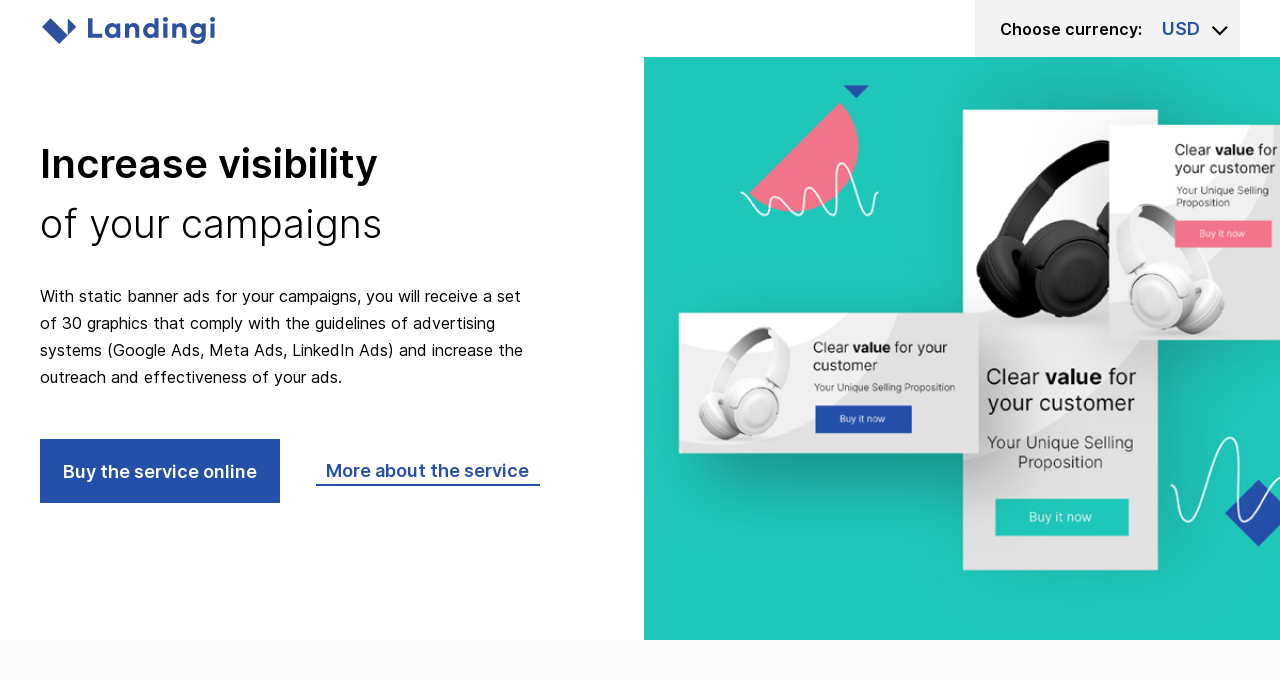

--- FILE ---
content_type: text/html; charset=UTF-8
request_url: https://landingi.com/offers/online-banner-design/
body_size: 20920
content:
<!doctype html><html lang="en" ><head><meta charset="utf-8"><meta name="viewport" content="width=device-width,initial-scale=1" /><meta name="HandheldFriendly" content="true" /><style media="all">@import url("https://s3-eu-west-1.amazonaws.com/landingi-ftp/script/slick/slick.css");@import url("https://s3-eu-west-1.amazonaws.com/landingi-ftp/script/slick/slick-theme.css");
.package-box-active{border:3px solid #5d92ff !important}.package-ring-active{transform:scale(1.3) !important;border:9px !important;background-color:#5d92ff !important}.package-btn{cursor:pointer !important}.tooltiptext{background-color:#000;color:#fff;padding:5px !important;border-radius:6px;position:absolute;z-index:1}.tooltipt1{visibility:hidden}.boxForm:hover~.tooltipt1{visibility:visible}#w44f37TGF8ffEcTwEX2hUQrMug8GTivk{z-index:999999 !important}
.g-recaptcha{transform:scale(.93);transform-origin:0 0}
.g-recaptcha{transform:scale(.93);transform-origin:0 0}
.g-recaptcha{transform:scale(.93);transform-origin:0 0}
.g-recaptcha{transform:scale(.93);transform-origin:0 0}
.g-recaptcha{transform:scale(.93);transform-origin:0 0}</style><title>Online Banner Design of All Shapes and Sizes | Landingi</title><meta name="description" content="Order the design of advertising banners for your landing page in Landingi. Stunning banner sets for Google Ads, Facebook Ads and LinkedIn Ads campaigns." /><meta name="keywords" content="visibility  of your campaigns, design banner ads, More effective ads" /><link rel="shortcut icon" href="https://s3-eu-west-1.amazonaws.com/landingi-editor-uploads/aGvRhjNh/favicon_bg.png"  type="image/x-icon"><link rel="preconnect" href="//styles.assets-landingi.com" /><link rel="preconnect" href="//old.assets-landingi.com" /><link rel="preconnect" href="//fonts.googleapis.com" /><link rel="preconnect" href="//images.assets-landingi.com" /><link rel="preconnect" href="//cdn.lugc.link" /> <script defer src="[data-uri]"></script> <link rel="canonical" href="https://landingi.com/online-banner-design/"><link rel="alternate" href="https://landingi.com/online-banner-design/" hreflang="x-default"><link rel="alternate" hreflang="en" href="https://landingi.com/online-banner-design/"><link rel="alternate" hreflang="pl" href="https://landingi.com/pl/bannery-online/"><meta property="og:title" content="Online Banner Design of All Shapes and Sizes | Landingi"/><meta property="og:description" content="Order the design of advertising banners for your landing page in Landingi. Stunning banner sets for Google Ads, Facebook Ads and LinkedIn Ads campaigns."/><meta property="og:image" content="https://s3-eu-west-1.amazonaws.com/landingi-editor-uploads/xx5WR3fJ/OG_en.jpg"/><link href="//fonts.googleapis.com/css?family=Roboto:300,300italic,400,400italic,700,700italic&subset=latin,latin-ext,cyrillic,cyrillic-ext&display=swap" type="text/css" rel="preload" as="style" fetchpriority="high" onload="this.onload=null;this.rel='stylesheet'"><link href="https://landingi-fonts.s3.amazonaws.com/ne1Zpd3m/Proxima-Nova.css" type="text/css" rel="preload" as="style" fetchpriority="high" onload="this.onload=null;this.rel='stylesheet'"><link href="https://styles.assets-landingi.com/29h9e33x/Inter.css" type="text/css" rel="preload" as="style" fetchpriority="high" onload="this.onload=null;this.rel='stylesheet'"><link href="https://styles.assets-landingi.com/t9CCWA2o/Inter_Semi_Bold.css" type="text/css" rel="preload" as="style" fetchpriority="high" onload="this.onload=null;this.rel='stylesheet'"><link href="https://styles.assets-landingi.com/oOaAn5Yq/Inter_Light.css" type="text/css" rel="preload" as="style" fetchpriority="high" onload="this.onload=null;this.rel='stylesheet'"><link href="https://styles.assets-landingi.com/FMPTSclj/Inter_Regular.css" type="text/css" rel="preload" as="style" fetchpriority="high" onload="this.onload=null;this.rel='stylesheet'"><link href="https://styles.assets-landingi.com/HZ8P8XRZ/Inter_new.css" type="text/css" rel="preload" as="style" fetchpriority="high" onload="this.onload=null;this.rel='stylesheet'"><link href="https://styles.assets-landingi.com/assets/css/170325-landend-base.css" type="text/css" rel="preload" as="style" onload="this.onload=null;this.rel='stylesheet'"><link href="https://styles.assets-landingi.com/yjqQ1WG3nOW6HBbG/base.css" type="text/css" rel="stylesheet"><script defer src="[data-uri]"></script> <script defer src="[data-uri]"></script> <link href="https://styles.assets-landingi.com/10dd0ccd-f6ef-4ce4-959e-f1d2b76d8630/body_2025-09-12-13-09-55.css" rel="stylesheet" type="text/css"><link href="https://s3-eu-west-1.amazonaws.com/storage.smart-sections-widgetml/38403795-6499-4b95-97bf-b70ea9c74ee2/body_2021-01-21-14-23-08.css" rel="stylesheet" type="text/css"><link href="https://styles.assets-landingi.com/59aa3e74-b9d9-4638-9f97-a2220f7f7b20/body_2022-03-31-13-24-16.css" rel="stylesheet" type="text/css"><link href="https://s3-eu-west-1.amazonaws.com/storage.smart-sections-widgetml/9bd225cd-50af-4342-9d9d-061d49a4719d/body_2021-01-21-14-09-02.css" rel="stylesheet" type="text/css"><link href="https://s3-eu-west-1.amazonaws.com/storage.smart-sections-widgetml/f32ce46d-e9e5-4c7c-9600-e825cdedeca3/body_2021-02-01-20-28-10.css" rel="stylesheet" type="text/css"><script defer src="[data-uri]"></script><script defer src="[data-uri]"></script> <script defer data-cookieconsent="ignore" type="text/javascript" src="//assetslp.link/assets/js/landend/lazysizes.min.js?v=10122024151600"></script> <script defer src="[data-uri]"></script><script defer fetchpriority="low" src="https://popups.landingi.com/api/v3/landing/install-code?apikey=90881f2d-2208-48e6-b5b1-0a757b63a3cb&landing=3949b1d69cd5ae6748c8"></script><script defer fetchpriority="low" src="https://scripts.assets-landingi.com/landend/190825/lightbox-render.js?v=1761649088"></script><script defer src="[data-uri]"></script></head><body id="Zcc579e32ab7c2c234c287cbcbc03f3a7639f9f1" ><div id="w44f37TGF8ffEcTwEX2hUQrMug8GTivk" class="widget widget-section "  ><div class="row"><div class="container " > <img id="QMnrvgoeI8s5KE3MJVIkAAU5bTuTkTEy"
 width="177" height="27" 
 data-original="https://images.assets-landingi.com/uc/b189cf71-7e92-49d1-a6cb-07a72ed96447/basic.svg"
 class="widget widget-image"
 src="https://images.assets-landingi.com/uc/b189cf71-7e92-49d1-a6cb-07a72ed96447/basic.svg" 
 alt="" 
 fetchpriority="high"
><div id="mszzk2ECUTJ0MRhQvEflWeBCM7iWUvxo" class="widget widget-text"><h2><font color="#000000"><b>Choose currency:</b></font></h2></div><div id="HO4eMO4SfAZZQ88r2ACmfCTafDpPsVbf" class="widget widget-text currency-text"><p>USD</p></div><i id="zVDhzs68moTFinUvJ5cTz0lqv50WKrh6" class="fa fa-angle-down widget widget-icon"></i><div id="zrVJrH64Q3VlXudhK8cN4qXl8CwBqqcJ" class="widget widget-box" ></div><div id="gJuJgKVyueBGZRypsnT42tVF9Elstfna" class="widget widget-box toggle-btn currency-toggle" ></div></div></div></div><div id="f7nX8mtWZIOqiJGKpxVOHzqDZpRNJ9dQ" class="widget widget-section box menu currency-menu "  ><div class="row"><div class="container " ><div id="HEvF3fchrcyRQXT9Ni35oeXAE458yBFA" class="widget widget-box" ></div><div id="awE8QktJW9Zm8rrSynvFuuhUQxpcQDac" class="widget widget-text "><p><span style="text-decoration: underline;"><span style="color: rgb(37, 80, 170);"><b><b><b>USD</b></b></b></span></span></p></div><div id="iG2lIF7KU9KBbKDeDqTE5EUyETZMmITu" class="widget widget-box" ></div><div id="GhTSws2Tv8PcmWdlUIQH5fyM5TSuIMAN" class="widget widget-text "><p><span style="color: rgb(0, 0, 0);"><b>EUR</b></span></p></div><div id="OC1tnJCciAebGkVRsTyqyDVSinLbEErI" class="widget widget-box" ></div><div id="FXzMfUMrXpiGkGKe0Q8OTe2rkuaMwvEd" class="widget widget-text currency currency-btn sGBP"><p><b>GBP</b></p></div><div id="Olyt22a0uQWCXRHyCiKFpHWnOACtoPTO" class="widget widget-text "><p><span style="color: rgb(26, 26, 26);"><b>BRL</b></span></p></div><div id="ooTDUR1HS05IGDlyUBu95UTFNawyx7hx" class="widget widget-box" ></div><div id="TTfqGfhKIC5qKRtUGAoR2yQ9SMmTDqQG" class="widget widget-box" ></div><div id="gWuxEV1Jhau1SFr54H9uFVdDaexiCMBT" class="widget widget-text currency currency-btn sPLN"><p><b style="color: rgb(26, 26, 26); text-decoration: none;"><a href="https://landingi.com/pl/black-friday/?period=12m" target="_self" style="color: rgb(26, 26, 26); text-decoration: none;"></a><b><a href="https://landingi.com/pl/black-friday/?period=12m" target="_self" style="color: rgb(26, 26, 26); text-decoration: none;"></a><a href="https://landingi.com/pl/landing-page-copywriting/" target="_self" style="color: rgb(0, 0, 0); text-decoration: none;"><b></b></a><b><a href="https://landingi.com/pl/black-friday/?period=12m" target="_self" style="color: rgb(26, 26, 26); text-decoration: none;"></a><a href="https://landingi.com/pl/landing-page-copywriting/" target="_self" style="color: rgb(0, 0, 0); text-decoration: none;"><b></b></a><b><a href="https://landingi.com/pl/black-friday/?period=12m" target="_self" style="color: rgb(26, 26, 26); text-decoration: none;"></a><a href="https://landingi.com/pl/landing-page-copywriting/" target="_self" style="color: rgb(124, 133, 171); text-decoration: none;"><b></b></a><b><a href="https://landingi.com/pl/black-friday/?period=12m" target="_self" style="color: rgb(26, 26, 26); text-decoration: none;"></a><a href="https://landingi.com/pl/landing-page-copywriting/" target="_self" style="color: rgb(16, 63, 250); text-decoration: none;"><b></b></a><b><a href="https://landingi.com/pl/black-friday/?period=12m" target="_self" style="color: rgb(26, 26, 26); text-decoration: none;">PL</a>N</b></b></b></b></b></b></p></div><a href="https://landingi.com/pl/bannery-online/" id="QnfOPOITbGkKahvdS2Xm5GCvOGEiWKKC" class="widget widget-button dofo"   version="3" rel="noopener noreferrer" data-origin-label=""   data-target-url="https&colon;&sol;&sol;landingi&period;com&sol;pl&sol;bannery-online&sol;"><div class="widget-overlay"></div><div id="dPfNkDlhR5zZD1qAXBaPXxmT8iLtQPPK" class="widget widget-text" ></div> </a><a href="https://landingi.com/online-banner-design-brl/" id="y6wQHtpS3D5iR1kuScfaz0NqayhaNt9n" class="widget widget-button"   version="3" rel="noopener noreferrer" data-origin-label=""   data-target-url="https&colon;&sol;&sol;landingi&period;com&sol;online-banner-design-brl&sol;"><div class="widget-overlay"></div><div id="gfCt85kNTAkDeCE5UUE4Xcpt4tRGs6Up" class="widget widget-text" ></div> </a><a href="https://landingi.com/online-banner-design-gbp/" id="eGti2MlOtPbpbJReZLTRM4a0p7Nwwr8E" class="widget widget-button dofo"   version="3" rel="noopener noreferrer" data-origin-label=""   data-target-url="https&colon;&sol;&sol;landingi&period;com&sol;online-banner-design-gbp&sol;"><div class="widget-overlay"></div><div id="Jpgu6e3vC1ZUmdKuMKz97METXwo6UVUX" class="widget widget-text" ></div> </a><a href="https://noindex.landingi.com/online-banner-design-eur" id="LmOIJ7iniMQh2OUXuFd8VrwhyBWbTVof" class="widget widget-button"   version="3" rel="noopener noreferrer" data-origin-label=""   data-target-url="https&colon;&sol;&sol;noindex&period;landingi&period;com&sol;online-banner-design-eur"><div class="widget-overlay"></div><div id="ZHPUPMmgiP7f1FJ7TPXaKFXKmQr60le6" class="widget widget-text" ></div> </a><a href="https://landingi.com/online-banner-design/" id="tguXqX2PXADS6kxAilGxID5RpETurNRC" class="widget widget-button"   version="3" rel="noopener noreferrer" data-origin-label=""   data-target-url="https&colon;&sol;&sol;landingi&period;com&sol;online-banner-design&sol;"><div class="widget-overlay"></div><div id="HHVshQUrFMESOHNtJxLsHxqgfsZIc6yO" class="widget widget-text" ></div> </a><a href="https://landingi.com/online-banner-design-eur/" id="lRfMqqkiOtp5z4cNsiACneaM5voF7F8L" class="widget widget-button dofo"   version="3" rel="noopener noreferrer" data-origin-label=""   data-target-url="https&colon;&sol;&sol;landingi&period;com&sol;online-banner-design-eur&sol;"><div class="widget-overlay"></div><div id="BvPiJHLqe5TZI6XbBs7bKuof8xkw8gOP" class="widget widget-text" ></div> </a><a href="https://landingi.com/online-banner-design-brl/" id="M2aWCBKRbDlTBf1DLRm7QQePAgiipl4y" class="widget widget-button dofo"   version="3" rel="noopener noreferrer" data-origin-label=""   data-target-url="https&colon;&sol;&sol;landingi&period;com&sol;online-banner-design-brl&sol;"><div class="widget-overlay"></div><div id="AImaOVHb7WPNaKUPy4QJ5kEt2IaC31uc" class="widget widget-text" ></div> </a></div></div></div><div id="PlUDoKhX2ZFrC5yPkmXLxtsXb0iCO3m8" class="widget widget-section "  ><div class="row"><div class="container " ><div id="NNW0aLyQebyIgiAM4wFGVzGSdVWkPU41" class="widget widget-text"><h1><b>Increase visibility</b> <br>of your campaigns</h1></div><a href="#xWHpDdBo2gxPPEAv4LsVBqurQUgKqyAW" id="ZniO7ypBu0CvBnKFcv3y2gRdP22IZG9I" class="widget widget-button"   version="3" subtype="anchor" rel="noopener noreferrer" data-origin-label="More about the service"  aria-labelledby="WFtTTJ5EzQI0EM9VKABHka2FHvqT8d03" role="button" ><div class="widget-overlay" aria-hidden="true"></div><div id="WFtTTJ5EzQI0EM9VKABHka2FHvqT8d03" class="widget widget-text" aria-hidden="true">More about the service</div> </a><a href="#lxoOKDbwrQG8Jz2N9rd9E7zDtPbB6ZfF" id="LwXwVvQ2w2fbtdXf3gyAc8ur0JtJ5lQ3" class="widget widget-button"   version="3" subtype="anchor" rel="noopener noreferrer" data-origin-label="Buy the service online"  aria-labelledby="TNiNaJHVxLZRBGQZzH0kTwnEi9KiApIT" role="button" ><div class="widget-overlay" aria-hidden="true"></div><div id="TNiNaJHVxLZRBGQZzH0kTwnEi9KiApIT" class="widget widget-text" aria-hidden="true">Buy the service online</div> </a><div id="mlXIaEqIeVX3XgED5glD39aBk9aKVTyI" class="widget widget-text"><h2>With static banner ads for your campaigns, you will receive a set of 30 graphics that comply with the guidelines of advertising systems (Google Ads, Meta Ads, LinkedIn Ads) and increase the outreach and effectiveness of your ads.</h2></div><img id="sl6W53o9Aw6uOVisniGfTwvWFEk9hiCs"
 width="1152" height="825" 
 data-original="https://images.assets-landingi.com/YfdxcQdF/Us_uga_banero_w_intro2_02.png"
 class="widget widget-image"
 src="https://images.assets-landingi.com/2uGM8gXtxNiCTDfW/Us_uga_banero_w_intro2_02.png"
 data-srcset="https://images.assets-landingi.com/2uGM8gXtxNiCTDfW/Us_uga_banero_w_intro2_02.png 1x, https://images.assets-landingi.com/YfdxcQdF/Us_uga_banero_w_intro2_02.png 2x" 
 alt="" 
 fetchpriority="high"
><div id="J9CxxwlGk3Lcswt1T9AZ9muTom2atkRF" class="widget widget-box" ></div></div></div></div><div id="xWHpDdBo2gxPPEAv4LsVBqurQUgKqyAW" class="widget widget-section "  ><div class="row"><div class="container " ><div id="s30r8q20g382qVAnWBETHK1VFiihNqWI" class="widget widget-text"><h2>What is the purpose of <b>banner ads</b>?</h2></div></div></div></div><div id="JskdEiBySKs2VeJOauosUBQCANaFE7pk" class="widget widget-smartsection "  ><div class="row"><div class="container " ><div id="qS24myRCcbTNSwkMCwyThDcrmkTfaw9k" class="widget widget-text"><p>Banner ads, which are advertising graphics in various sizes, are one of the most important elements of online advertising. If you want your advertising message to be harmonious with your landing page, you need to show it.</p></div><div id="cqO1Hw9g2cT9xfUrB22KGDLrtgMGyx8J" class="widget widget-box" ></div><img id="hx7DnCTRWmJ0dpDmuTb94FCbcvsqGRrO"
 width="600" height="600" 
 class="widget widget-image lazyload"
 data-original="https://images.assets-landingi.com/1q21FW9P/Landingi_banery_przekaz_02.png"
 data-src="https://images.assets-landingi.com/ZX8hEHrjCBmBRWqq/Landingi_banery_przekaz_02.png"
 data-srcset="https://images.assets-landingi.com/ZX8hEHrjCBmBRWqq/Landingi_banery_przekaz_02.png 1x, https://images.assets-landingi.com/1q21FW9P/Landingi_banery_przekaz_02.png 2x"
 title="Obraz przedstawiający banery reklamowe"
 alt="Obraz przedstawiający banery reklamowe" 
 decoding="async"
><div id="i9lmqkPP1TcI5NWTqpPBOOAAS4hmlzp8" class="widget widget-text"><p>Vivid and clear message <br></p></div></div></div></div><div id="rQBCdDxJUUv4u6Hnt7WuOTthTVcSIJ1i" class="widget widget-section "  ><div class="row"><div class="container " ><div id="RGIITblzlACohtTgxefiK6hanlBCrPRU" class="widget widget-box" ></div><img id="aVkRy1NuAgheS8dimBtOBwN5TNigQ5mQ"
 width="600" height="600" 
 class="widget widget-image lazyload"
 data-original="https://images.assets-landingi.com/JPnaeC9p/_www_Funnels_01_kopia_02_01.jpg"
 data-src="https://images.assets-landingi.com/payY9i2MQ3Asa02w/_www_Funnels_01_kopia_02_01.jpg"
 data-srcset="https://images.assets-landingi.com/payY9i2MQ3Asa02w/_www_Funnels_01_kopia_02_01.jpg 1x, https://images.assets-landingi.com/JPnaeC9p/_www_Funnels_01_kopia_02_01.jpg 2x"
 title="Obraz przedstawiający banery reklamowe w sieci"
 alt="Obraz przedstawiający banery reklamowe  w sieci" 
 decoding="async"
><div id="suKF61b4SVtl8KqenDPCH1nuzqRiHzQn" class="widget widget-text"><p>With static banner ads for your campaigns, you will receive a set of 30 graphics that comply with the guidelines of advertising systems (Google Ads, Meta Ads, LinkedIn Ads) and increase the outreach and effectiveness of your ads.</p></div><div id="t5ENTd9WZDnuIuOLfRMP8fotOX2h70dM" class="widget widget-text"><p>More effective ads</p></div><a href="#167357ac-d582-11eb-a776-6676f6c9af91" id="omZekRvdBuf22RtR5ImnyWifFHsy4BSb" class="widget widget-button"   version="3" subtype="popup" rel="noopener noreferrer" data-origin-label="Banners  sizes"  aria-labelledby="BX7ngMR8fK65zT0CeyNGP2PAe6VbzOnq" role="button" ><div class="widget-overlay" aria-hidden="true"></div><div id="BX7ngMR8fK65zT0CeyNGP2PAe6VbzOnq" class="widget widget-text" aria-hidden="true">Banners  sizes</div> </a></div></div></div><div id="f8pxo9zX7AdKfC18UNbsUk6g6pc8C8LD" class="widget widget-section "  ><div class="row"><div class="container " > <a href="#lxoOKDbwrQG8Jz2N9rd9E7zDtPbB6ZfF" id="e6DqK09dqtZltBZrld6k3g19cvJarbmA" class="widget widget-button"   version="3" subtype="anchor" rel="noopener noreferrer" data-origin-label="Buy the service online"  aria-labelledby="a6pUtMaxpLXNHWfckE9DwTJNXzDU6h4Q" role="button" ><div class="widget-overlay" aria-hidden="true"></div><div id="a6pUtMaxpLXNHWfckE9DwTJNXzDU6h4Q" class="widget widget-text" aria-hidden="true">Buy the service online</div> </a></div></div></div><div id="OK7WiIASueGuU3uSuXsV0Zgzz5m2C9FB" class="widget widget-smartsection "  ><div class="row"><div class="container " ><div id="s1ogsko8ECMU3vIM7dCBx3Lzuvk894Jk" class="widget widget-text"><h3>Professional advertising banner ads = more visits on your landing pages</h3></div><div id="cWqUBmRiRDyNapgoemRsSu54fvHJwfiJ" class="widget widget-text"><h2>Increase click-through rate!</h2></div><div id="B92Ozb31eqDg0Mq71UUiUM5abEnfL8B1" class="widget widget-text"><p><b>From concept to completion. </b>B<span style="letter-spacing: 0px;">anner ads ready to launch in just 3 business days.</span></p></div><div id="AUXp1ql4sZzlXokE6DTORN1abVUEprOa" class="widget widget-text"><p>Modern look.<span style="font-weight: 400;"> We stay ahead of trends and bring the latest solutions to life.</span></p></div><div id="r5GHkAUVit1aPzsleprQ8TII4KJ53qNg" class="widget widget-text"><p><b>Performance design. </b><br></p><p>Our goal is to turn views into clicks and clicks into results.</p></div><div id="ND9F5eT2gMw4DgiOLBqVylvyerKmbHHC" class="widget widget-text"><p>Aligned with your landing page. <span style="font-weight: normal;">We design the landing page first, then create banner ads to ensure 100% consistent messaging.</span></p></div><div id="G1TTBc59nqvv116A5OzLd3PmkC3AzFSq" class="widget widget-box" ></div><div id="pClzA8O0d4hmv7PuLak0eH1vrCgZODFH" class="widget widget-box" ></div><img id="ai3UxpM0vL72JbHf2iG0olNecCZyNNIc"
 width="26" height="26" 
 class="widget widget-image lazyload"
 data-original="https://images.assets-landingi.com/wF5uPM4c/ikona_landingi_czas_01.svg"
 data-src="https://images.assets-landingi.com/spPepEyYkLXTUanp/ikona_landingi_czas_01.svg"
 data-srcset="https://images.assets-landingi.com/spPepEyYkLXTUanp/ikona_landingi_czas_01.svg 1x, https://images.assets-landingi.com/wF5uPM4c/ikona_landingi_czas_01.svg 2x" 
 alt="" 
 decoding="async"
><div id="DRZSJshhJd1DGqgEszGnoBoAdvtd0S4g" class="widget widget-box" ></div><div id="TMDumRc3iEcpS0i799Mk5riUUQqB3gWu" class="widget widget-box" ></div><img id="e0cG5A0AXkclRc17CNwsACRBCPbO20ad"
 width="22" height="22" 
 class="widget widget-image lazyload"
 data-original="https://images.assets-landingi.com/nmv5nseZ/nowoczesny_wyglad_ikona.svg"
 data-src="https://images.assets-landingi.com/hP1RfW1x0bMFdn3S/nowoczesny_wyglad_ikona.svg"
 data-srcset="https://images.assets-landingi.com/hP1RfW1x0bMFdn3S/nowoczesny_wyglad_ikona.svg 1x, https://images.assets-landingi.com/nmv5nseZ/nowoczesny_wyglad_ikona.svg 2x" 
 alt="" 
 decoding="async"
><div id="AsP2XatUXc8ivhDi9zne3dlpFQ5Ia41K" class="widget widget-box" ></div><div id="uwXTwzLN8zBwONpHFtUvhXZ1Q4Adkook" class="widget widget-box" ></div><img id="zXLt90bNvorCBXUqrmxiBea2TObpXTGX"
 width="37" height="37" 
 class="widget widget-image lazyload"
 data-original="https://images.assets-landingi.com/3GvCvEf0/ikony_one_color2_ic_funnel.svg"
 data-src="https://images.assets-landingi.com/uLtMTeR3JlWB8ASI/ikony_one_color2_ic_funnel.svg"
 data-srcset="https://images.assets-landingi.com/uLtMTeR3JlWB8ASI/ikony_one_color2_ic_funnel.svg 1x, https://images.assets-landingi.com/3GvCvEf0/ikony_one_color2_ic_funnel.svg 2x" 
 alt="" 
 decoding="async"
><div id="IEtkUPnepb9HNmLJSTR3BFr2iFyFGcqO" class="widget widget-box" ></div><div id="SOURASyPqQCeCOkT9hGDhmK1TcsEcbUW" class="widget widget-box" ></div><img id="z9OhhSod4b1nZeX5svbqU39Va4i0b7oG"
 width="37" height="37" 
 class="widget widget-image lazyload"
 data-original="https://images.assets-landingi.com/3GvCvEf0/ikony_one_color2_ic_funnel.svg"
 data-src="https://images.assets-landingi.com/3oTZKt73gyaoL1DF/ikony_one_color2_ic_funnel.svg"
 data-srcset="https://images.assets-landingi.com/3oTZKt73gyaoL1DF/ikony_one_color2_ic_funnel.svg 1x, https://images.assets-landingi.com/3GvCvEf0/ikony_one_color2_ic_funnel.svg 2x" 
 alt="" 
 decoding="async"
><div id="rNad6hs3eTtNZLtvvlv1vOQGOeOffa8u" class="widget widget-box" ></div><img id="ZgL4ZTb9ZoT7kHGMX3NH0hwW8lnf56qZ"
 width="22" height="22" 
 class="widget widget-image lazyload"
 data-original="https://images.assets-landingi.com/VlHcSI90/icon_w.svg"
 data-src="https://images.assets-landingi.com/XJWgHUxiCpnYztFH/icon_w.svg"
 data-srcset="https://images.assets-landingi.com/XJWgHUxiCpnYztFH/icon_w.svg 1x, https://images.assets-landingi.com/VlHcSI90/icon_w.svg 2x" 
 alt="" 
 decoding="async"
></div></div></div><div id="tsWPd02SnbscNfDIEV1UaR953NlrSvaT" class="widget widget-section "  ><div class="row"><div class="container " > <a href="#lxoOKDbwrQG8Jz2N9rd9E7zDtPbB6ZfF" id="y1KoJXT8XLF0cV5MN7hxuCvJr8PHoTlG" class="widget widget-button"   version="3" subtype="anchor" rel="noopener noreferrer" data-origin-label="Buy the service online"  aria-labelledby="CKb99DF3lhcz5xGo51BCdbJMzROTTo1m" role="button" ><div class="widget-overlay" aria-hidden="true"></div><div id="CKb99DF3lhcz5xGo51BCdbJMzROTTo1m" class="widget widget-text" aria-hidden="true">Buy the service online</div> </a></div></div></div><div id="nkTiKbq5PXvlEXbJT2s8FqkiJNVvL7a0" class="widget widget-smartsection "  ><div class="row"><div class="container " ><div id="gAqXm6lQPIT1tNTMPf9LU9kze3ITOUf4" class="widget widget-text"><h3>Advertising banner ads are used in all advertising platforms. We create them from scratch for your campaigns in social media and Google Ads.</h3></div><div id="FcNmFx66Ppnd9FrKbUCEg7fgPxCnk1Bh" class="widget widget-text"><h2>What kind of <b>banner ads </b>do we design? <br></h2></div><img id="UxlQywINzw0RsDl8TofcMOAtgywPM0Qq"
 width="57" height="60" 
 class="widget widget-image lazyload"
 data-original="https://images.assets-landingi.com/wJCRhp6A/icons8_linkedin.svg"
 data-src="https://images.assets-landingi.com/gqTiKITiVG7PA12L/icons8_linkedin.svg"
 data-srcset="https://images.assets-landingi.com/gqTiKITiVG7PA12L/icons8_linkedin.svg 1x, https://images.assets-landingi.com/wJCRhp6A/icons8_linkedin.svg 2x" 
 alt="" 
 decoding="async"
> <img id="Jn6oSDWBsT7fA9AMGiVSDAWJXiTx6iUw"
 width="56" height="56" 
 class="widget widget-image lazyload"
 data-original="https://images.assets-landingi.com/kVObLzwM/icons8_facebook_old.svg"
 data-src="https://images.assets-landingi.com/TIqLRnD8WaNiGTTS/icons8_facebook_old.svg"
 data-srcset="https://images.assets-landingi.com/TIqLRnD8WaNiGTTS/icons8_facebook_old.svg 1x, https://images.assets-landingi.com/kVObLzwM/icons8_facebook_old.svg 2x" 
 alt="" 
 decoding="async"
> <img id="aCJQygVu8seQSeE2mScNvuFOEtv7nOXO"
 width="57" height="57" 
 class="widget widget-image lazyload"
 data-original="https://images.assets-landingi.com/81glQaCG/icons8_google_ads.svg"
 data-src="https://images.assets-landingi.com/81glQaCG/icons8_google_ads.svg" 
 alt="" 
 decoding="async"
><div id="gavVkfyaL7Ks6vJSHxzmZ0AI6ZQTFex3" class="widget widget-text"><p><span style="color: rgb(37, 80, 170);">$</span></p></div></div></div></div><div id="bsSxxNv58UVUciMSHs0fgaAb0MQdtFbE" class="widget widget-section "  ><div class="row"><div class="container " > <a href="#lxoOKDbwrQG8Jz2N9rd9E7zDtPbB6ZfF" id="dDMdCmuSA3EcNVv1RLB3BfOINRZmRzxP" class="widget widget-button "   version="3" subtype="anchor" rel="noopener noreferrer" data-origin-label="Buy the service online"  aria-labelledby="fefm8ooaX9ho0tvBTv85kWO7MxZmnRaP" role="button" ><div class="widget-overlay" aria-hidden="true"></div><div id="fefm8ooaX9ho0tvBTv85kWO7MxZmnRaP" class="widget widget-text" aria-hidden="true">Buy the service online</div> </a></div></div></div><div id="lxoOKDbwrQG8Jz2N9rd9E7zDtPbB6ZfF" class="widget widget-section selector selector-12m-USD lazyload"  ><div class="row"><div class="container lazyload" ><div id="O9SsiFTkP12GlO0xXnu41BQzzErUP4et" class="widget widget-text"><p><b>Buy now </b>a banner design service by Landingi</p></div><div id="SSQT3Nik1CDqlXfckSSkKuB5PxhrmTAN" class="widget widget-text"><p><font color="#ffffff">30 formats of Google Ads, Meta Ads and LinkedIn Ads banners</font></p></div><div id="HXkyBydoAA2UDAPEgai6VkrKE0hGT1U4" class="widget widget-text"><p><b>$</b></p></div><div id="KIk6GFTId2wrUIt7QWTxHTw0Lq9GcuGT" class="widget widget-text"><p>299</p></div><img id="yz2ISnQpXz5Vw79SUiIEi0QGPMgHlW1a"
 width="209" height="20" 
 class="widget widget-image lazyload"
 data-original="https://images.assets-landingi.com/uc/714e83d4-6b92-40a4-a59c-9cb16ec76816/wezyk_white.svg"
 data-src="https://images.assets-landingi.com/uc/714e83d4-6b92-40a4-a59c-9cb16ec76816/wezyk_white.svg" 
 alt="" 
 decoding="async"
> <a class="widget widget-paypal" id="QZ7hzUAsvLhEVeobZuzXufveid6NofkV"  version="1" data-product-name="Online banner design USD"></a><div id="uEit3uIF2DbGtWt1Z9GX07qfpKekDBiq" class="widget widget-text"><p>After the payment, we will ask you to give us more details. Based on that we will create a set of banner ads for your campaign.</p></div><div id="LX6lvFwBws7GxPpLhN0JKe4LJk726v7A" class="widget widget-text"><p> / set</p></div></div></div></div><div id="SJIrc81vtnehTQT1loABMgOZFarDZsTB" class="widget widget-section selector selector-12m-EUR "  ><div class="row"><div class="container " ><div id="SZmVhzE6fF0ZKNzXdIHowVZqsxQQQ426" class="widget widget-text"><p><b>Order a banner design service </b>by Landingi</p></div><div id="zTt4xwISO516USM8QuXfPKQzp1wXtTMm" class="widget widget-text"><p><font color="#ffffff">30 formats of Google Ads, Facebook Ads and LinkedIn Ads banners</font></p></div><a href="/online-banner-design/button/o5HC11ePPfP773qvP98P24sMJVd1lw5o" id="o5HC11ePPfP773qvP98P24sMJVd1lw5o" class="widget widget-button"   version="3" subtype="landingpage" rel="noopener noreferrer" data-origin-label="Order now"   ><div class="widget-overlay"></div><div id="MM4cfKGdCM0dLABHCHc5ozeXRgDbHGRA" class="widget widget-text" >Order now</div> </a><div id="xXBT9haMSke8e8St5tQbZeZvC4sRlC8J" class="widget widget-text"><p><b>€</b></p></div><div id="FkxNRKIWbd48RA3WDi2gQIgaZdMulaP9" class="widget widget-text"><p>139</p></div><img id="dum4Nf0yCiTP4TpmDIRGUh9RMybLJH0I"
 width="73" height="32" 
 class="widget widget-image lazyload"
 data-original="https://images.assets-landingi.com/BDnvYz9I/wezyk_white.svg"
 data-src="https://images.assets-landingi.com/37gj3uEbH7ICCMty/wezyk_white.svg"
 data-srcset="https://images.assets-landingi.com/37gj3uEbH7ICCMty/wezyk_white.svg 1x, https://images.assets-landingi.com/BDnvYz9I/wezyk_white.svg 2x" 
 alt="" 
 decoding="async"
></div></div></div><div id="SStxw0zRhh2UHTIDERw4VCUVNagVC9sC" class="widget widget-section selector selector-12m-GBP "  ><div class="row"><div class="container " ><div id="DX2T3hUu7ud6tVXexnhzBUFbX1WU9uvM" class="widget widget-text"><p><b>Order a banner design service </b>by Landingi</p></div><div id="NrE91ZJQxWCF6EUNXRxTh2HgemRlvJN1" class="widget widget-text"><p><font color="#ffffff">30 formats of Google Ads, Facebook Ads and LinkedIn Ads banners</font></p></div><a href="/online-banner-design/button/viTVbZ7TvsS1iTbnZa1EsqEPOpQxsKNh" id="viTVbZ7TvsS1iTbnZa1EsqEPOpQxsKNh" class="widget widget-button"   version="3" subtype="landingpage" rel="noopener noreferrer" data-origin-label="Order now"   ><div class="widget-overlay"></div><div id="VAZ390oaJa9VMVm780Jh08vD9ktzATps" class="widget widget-text" >Order now</div> </a><div id="N646geTlXnHcXUD6pwhKTcsyo9x8oa2J" class="widget widget-text"><p><b>£</b></p></div><div id="vrhMBNVxwRro5Id4wZhCF7wmtlSTdoPR" class="widget widget-text"><p>129</p></div><img id="SZ7tz8HWh6txV8hITTpqkfgwKCGORH5k"
 width="73" height="32" 
 class="widget widget-image lazyload"
 data-original="https://images.assets-landingi.com/BDnvYz9I/wezyk_white.svg"
 data-src="https://images.assets-landingi.com/37gj3uEbH7ICCMty/wezyk_white.svg"
 data-srcset="https://images.assets-landingi.com/37gj3uEbH7ICCMty/wezyk_white.svg 1x, https://images.assets-landingi.com/BDnvYz9I/wezyk_white.svg 2x" 
 alt="" 
 decoding="async"
></div></div></div><div id="W3rd221TqXI1aq2ALUdWtEHcK15474bB" class="widget widget-section selector selector-12m-BRL "  ><div class="row"><div class="container " ><div id="igXOmltyltxmuKS3PW60rDMw1qwzJ1I8" class="widget widget-text"><p><b>Order a banner design service </b>by Landingi</p></div><div id="OI9FdJ6xZ7xyiWPc285fLygyIxClWx9n" class="widget widget-text"><p><font color="#ffffff">30 formats of Google Ads, Facebook Ads and LinkedIn Ads banners</font></p></div><a href="/online-banner-design/button/GpFSF7GRrsyc0dc9SBu1WL9oz1RFbVi0" id="GpFSF7GRrsyc0dc9SBu1WL9oz1RFbVi0" class="widget widget-button"   version="3" subtype="landingpage" rel="noopener noreferrer" data-origin-label="Order now"   ><div class="widget-overlay"></div><div id="EVxLys6br7dImbfFABvFmr3eESNLgzeF" class="widget widget-text" >Order now</div> </a><div id="lId8W9NkxhnME8ioV2R0x2qJ2R6CZA0x" class="widget widget-text"><p><b>R$</b></p></div><div id="cJlPfw6EPefyFCmXP2t8y0N9nIorQaTw" class="widget widget-text"><p>749</p></div><img id="xk248c5lVWzwtmhDF2ViBa2nnL6O8NTd"
 width="73" height="32" 
 class="widget widget-image lazyload"
 data-original="https://images.assets-landingi.com/BDnvYz9I/wezyk_white.svg"
 data-src="https://images.assets-landingi.com/37gj3uEbH7ICCMty/wezyk_white.svg"
 data-srcset="https://images.assets-landingi.com/37gj3uEbH7ICCMty/wezyk_white.svg 1x, https://images.assets-landingi.com/BDnvYz9I/wezyk_white.svg 2x" 
 alt="" 
 decoding="async"
></div></div></div><div id="Ofra8FQ7dOnfxUt07DHivSswFeO50uJs" class="widget widget-smartsection "  ><div class="row"><div class="container " ><div id="MOyKVTTBafiq7VxQEJT75IJxQf0Tcvt0" class="widget widget-text"><h2>Check out <b>some examples</b> of banner ads we have created for our customers:</h2></div></div></div></div><div id="MTeHTpMAH1WMbKaILvSRPCc8q7vwnIJb" class="widget widget-section slide "  ><div class="row"><div class="container " ><div id="ML4dTJW2zLUEmWUEaCzvdlQJ6Zti1O69" class="widget widget-text"><p><span style="color: rgb(0, 0, 0);">Client</span>:<span style="font-weight: 700;"> </span><span style="color: rgb(37, 80, 170);"><b>Zeccer </b></span><br></p></div><div id="L8gJtPb6ar8MPlXg8LR7hkOW7O9cE6w6" class="widget widget-text"><p>Print near you<br></p></div><div id="UGF7x7fiuAPz1QWuc0dZVMcEPtUmHbTo" class="widget widget-text"><p>With Zeccer you don’t have to worry about where to print your documents, an agreement for a client or an invoice – even if you do not own a printer, you are out of your office or the toner has just run out. Zeccer printers are located in cafes, shopping centres and other public places. We used our no-need-to-print banners in campaigns promoting the landing page</p></div><div id="RTXfcDA2Tr3s5mExpCOx06CypTz2Qbu0" class="widget widget-box hover-trigger hover-trigger2 lazyload" ></div><div id="XbweS4zsTrmpbHD2DAU9CIkv8Vr8p4BG" class="widget widget-box hover-trigger hover-trigger3 lazyload" ></div><a href="#30972dde-a96e-11ea-bfa7-4667c097fbb3"
 id="ETHlE0Uii9q1BMSAZJGH7W2melSdDmTe"
 class="widget widget-image"
 aria-label="" 
 subtype="popup"
> <img data-src="https://images.assets-landingi.com/uc/ec0acd0e-1df6-45ae-8344-69b3d790fe4c/zoom.webp"
 data-original="https://images.assets-landingi.com/uc/ec0acd0e-1df6-45ae-8344-69b3d790fe4c/zoom.webp"
 class="lazyload" 
 alt=""
 width="27" height="26" 
 > </a> <a href="#86b13818-a96e-11ea-93c7-4667c097fbb3"
 id="li5lkfZLgMHpGrpUfWKTKxhZlXkXQ2Wh"
 class="widget widget-image"
 aria-label="" 
 subtype="popup"
> <img data-src="https://images.assets-landingi.com/uc/ec0acd0e-1df6-45ae-8344-69b3d790fe4c/zoom.webp"
 data-original="https://images.assets-landingi.com/uc/ec0acd0e-1df6-45ae-8344-69b3d790fe4c/zoom.webp"
 class="lazyload" 
 alt=""
 width="27" height="26" 
 > </a></div></div></div><div id="SPfgcvXewTxRrNNqm1UAH7xR2peNQhJH" class="widget widget-section  "  ><div class="row"><div class="container " ><div id="EXxsrsffBuVp9ZosPS7cFM2EfDKDFfyP" class="widget widget-box" ></div><div id="uIbdsvcqlIOArUXUAASdRpsGPJA6axqA" class="widget widget-text"><p><span style="font-weight: 700;">Client: </span>Strykfritt <br></p></div><div id="gBxtZf7vWQonJlHSaJkgXnvlvtdtruEU" class="widget widget-text"><p>About banners for Strykfritt <br></p></div><div id="XHyGJ4B9papGR0qRoIBw1dPfT6kuxrnl" class="widget widget-text"><p>Strykfritt offers professional cleaning services of houses and flats in Stockholm. That is why banners we have made, stand out with organized content and clear message with attractive offer on landing page.</p></div><div id="Vxtg1TTfPZEyRD2u9z4tmOBfZA30EfNn" class="widget widget-box" ></div><div id="Tn4JpExseG5plc21ZUrnPfCKcT5CZVX3" class="widget widget-text"><p><span style="font-weight: 700;">Industry: Cleaning services</span></p></div><div id="PSmNsV8TIa2cIWovMNcFvTshNQs9asn8" class="widget widget-text"><p><span style="font-weight: 700;">Banner goal: </span>Obtaining contact</p></div><div id="tzHq7g6nVV6L4Eo7z7Cvsx7f90mng6fT" class="widget widget-box" ></div><img id="hrttxkkif3c3FM4t4ilVPvA87KpglBVx"
 width="47" height="49" 
 class="widget widget-image lazyload"
 data-original="https://images.assets-landingi.com/81glQaCG/icons8_google_ads.svg"
 data-src="https://images.assets-landingi.com/VqNn4UxopdItkJoP/icons8_google_ads.svg"
 data-srcset="https://images.assets-landingi.com/VqNn4UxopdItkJoP/icons8_google_ads.svg 1x, https://images.assets-landingi.com/81glQaCG/icons8_google_ads.svg 2x" 
 alt="" 
 decoding="async"
><div id="WRx9Tc3P4VLmrV45S2gv0KfM7IP7hOGi" class="widget widget-box" ></div><div id="F5t3HZSCW2yMHzWR0WoZyrAZTxXMeG6t" class="widget widget-box" ></div><div id="R0MpUc4yCOTNlHw3wdqDgxw7MKKizt0D" class="widget widget-text"><p><span style="font-weight: 700;">Google Ads banners 22 formats</span></p></div><img id="S0drxZRXvxcNK6dvnTxM6lihCm9F305e"
 width="615" height="527" 
 class="widget widget-image lazyload"
 data-original="https://images.assets-landingi.com/RuTwMGlO/korona.png"
 data-src="https://images.assets-landingi.com/mlAqvs8LeDHs78qO/korona.png"
 data-srcset="https://images.assets-landingi.com/mlAqvs8LeDHs78qO/korona.png 1x, https://images.assets-landingi.com/RuTwMGlO/korona.png 2x" 
 alt="" 
 decoding="async"
><div id="IKN281UPtXnNCFoFgc7XpSZyf8ZUdrn5" class="widget widget-text"><p><span style="color: rgb(255, 255, 255);"></span></p><p></p><p><span style="color: rgb(255, 255, 255);">BANNERS</span></p><p><span style="color: rgb(255, 255, 255);">DISPLAY</span></p><p></p><p><span style="color: rgb(255, 255, 255);"></span></p></div><a href="#a5863dce-8a06-11ea-9847-22e49f60f004"
 id="HftJW0EodJVbgQP2Tx2wsPFUitfirAki"
 class="widget widget-image"
 aria-label="" 
 subtype="popup"
> <img data-src="https://images.assets-landingi.com/yvAvJMIQuv6w2sF4/podglad.svg"
 data-original="https://images.assets-landingi.com/aJYfK7eb/podglad.svg"
 class="lazyload" 
 alt=""
 width="20" height="20" 
 data-srcset="https://images.assets-landingi.com/yvAvJMIQuv6w2sF4/podglad.svg 1x, https://images.assets-landingi.com/aJYfK7eb/podglad.svg 2x"
 > </a><div id="cV304hLQ6TeSe2qr7D9AM1rrHD2nbzUG" class="widget widget-text"><p><span style="color: rgb(255, 255, 255);"></span></p><p></p><p><span style="color: rgb(255, 255, 255);">BANNERS</span></p><p><span style="color: rgb(255, 255, 255);">REMARKETING</span></p><p></p><p><span style="color: rgb(255, 255, 255);"></span></p></div><a href="#a525eadc-8a06-11ea-9b59-22e49f60f004"
 id="PXExLTOaQVSEksFPdTxwLUZSghbdbq3a"
 class="widget widget-image"
 aria-label="" 
 subtype="popup"
> <img data-src="https://images.assets-landingi.com/Fv101nW2yFOq707c/podglad.svg"
 data-original="https://images.assets-landingi.com/aJYfK7eb/podglad.svg"
 class="lazyload" 
 alt=""
 width="20" height="20" 
 data-srcset="https://images.assets-landingi.com/Fv101nW2yFOq707c/podglad.svg 1x, https://images.assets-landingi.com/aJYfK7eb/podglad.svg 2x"
 > </a> <img id="tZwU60iLqLZxohRC0MN0nWyZC8VIOaMH"
 width="39" height="36" 
 class="widget widget-image lazyload"
 data-original="https://images.assets-landingi.com/PBxFKKVx/logo.jpg"
 data-src="https://images.assets-landingi.com/j8aNe4C7o2phobGz/logo.jpg"
 data-srcset="https://images.assets-landingi.com/j8aNe4C7o2phobGz/logo.jpg 1x, https://images.assets-landingi.com/PBxFKKVx/logo.jpg 2x" 
 alt="" 
 decoding="async"
></div></div></div><div id="H50xOBJifmqrFX5Q7QnDseb2PL7FNJTc" class="widget widget-section slide "  ><div class="row"><div class="container " ><div id="tkVICSB73KTymad08z3T2mV2X9kGCpne" class="widget widget-text"><p>Softwarehouse has different faces and may stand out with many specializations. SolwIT offers IT teams outsourcing, and banners outsourced to us are compatible with image of the brand and its landing page.</p></div><div id="OCoTTeGtMlsQxSd9zbZ8JK9pKIbThdDv" class="widget widget-text"><p><span style="color: rgb(0, 0, 0);">Client</span>:<span style="font-weight: 700;"> </span><span style="color: rgb(37, 80, 170);"><b>Solw'IT</b></span><br></p></div><div id="XPezfgfoEXblzfTGa1ySwGcQg2S5HTa0" class="widget widget-text"><p>Softwarehouse <br></p></div><div id="MCZcDHbDBJrL9ks89C66xSWc5GSuAIVk" class="widget widget-box hover-trigger hover-trigger2 lazyload" ></div><div id="XFWfBC3HTWc04JfcvK6Fp7RL2CxWAT6f" class="widget widget-box hover-trigger hover-trigger3 lazyload" ></div><a href="#a6f197e4-a96e-11ea-96d6-4af2884f0c96"
 id="TX5ayAUgsnH0VyqxzBElEKL6BF5LBM6U"
 class="widget widget-image"
 aria-label="" 
 subtype="popup"
> <img data-src="https://images.assets-landingi.com/uc/ec0acd0e-1df6-45ae-8344-69b3d790fe4c/zoom.webp"
 data-original="https://images.assets-landingi.com/uc/ec0acd0e-1df6-45ae-8344-69b3d790fe4c/zoom.webp"
 class="lazyload" 
 alt=""
 width="27" height="26" 
 > </a> <a href="#c7ca8c3c-a96e-11ea-a458-6e0c75addb5e"
 id="b9rhRlqdiSko24CfIZpSu8deoOyD7Hta"
 class="widget widget-image"
 aria-label="" 
 subtype="popup"
> <img data-src="https://images.assets-landingi.com/uc/ec0acd0e-1df6-45ae-8344-69b3d790fe4c/zoom.webp"
 data-original="https://images.assets-landingi.com/uc/ec0acd0e-1df6-45ae-8344-69b3d790fe4c/zoom.webp"
 class="lazyload" 
 alt=""
 width="27" height="26" 
 > </a></div></div></div><div id="LTSVhTQJav0FoThCbt2KTggc912ODylh" class="widget widget-section slide "  ><div class="row"><div class="container " > <img id="Gx7WwvExytBoLSFRrwprWwKkf06l3f7O"
 width="121" height="121" 
 class="widget widget-image lazyload"
 data-original="https://images.assets-landingi.com/kYGB3oL7/1080x1080_1_.jpg"
 data-src="https://images.assets-landingi.com/k6Hye8f8gfuOUzeO/1080x1080_1_.jpg"
 data-srcset="https://images.assets-landingi.com/k6Hye8f8gfuOUzeO/1080x1080_1_.jpg 1x, https://images.assets-landingi.com/kYGB3oL7/1080x1080_1_.jpg 2x" 
 alt="" 
 decoding="async"
> <a href="#f278aee4-aa4c-11ea-8114-26c2205c82a6"
 id="zNhLNT0tcQdDODTbSKlM9vTUxUX6nsnb"
 class="widget widget-image"
 aria-label="" 
 subtype="popup"
> <img data-src="https://images.assets-landingi.com/Fv101nW2yFOq707c/podglad.svg"
 data-original="https://images.assets-landingi.com/aJYfK7eb/podglad.svg"
 class="lazyload" 
 alt=""
 width="20" height="20" 
 data-srcset="https://images.assets-landingi.com/Fv101nW2yFOq707c/podglad.svg 1x, https://images.assets-landingi.com/aJYfK7eb/podglad.svg 2x"
 > </a><div id="xPCQO7nSmfTVcMcfKWETTgMQQ7ZmmppB" class="widget widget-text"><p>Optotech is a specialist in ophthalmology tables for professionals. You can see easily, how banner advertising encourages to learn more about the offer on the landing page.</p></div><div id="TJodwaspV5llfzHJszJ0Nr8beOvaCcOv" class="widget widget-text"><p><span style="color: rgb(0, 0, 0);">Client</span>:<span style="font-weight: 700;"> </span><span style="color: rgb(37, 80, 170);"><b>Optotech</b></span><br></p></div><div id="ttqBwTydnhh7S2mLnA6S5UZR085ST0ZE" class="widget widget-text"><p>Specialist in ophthalmology<br></p></div><div id="aVR8DlzqFJmaQ3R12AScRGRazzXbBxhX" class="widget widget-box hover-trigger hover-trigger2 lazyload" ></div><div id="lI0XuRKRhNMsHrt5TGO4PCIHgS4OhPCJ" class="widget widget-box hover-trigger hover-trigger3 lazyload" ></div><a href="#0bbb37b6-a96f-11ea-afdb-72fa6e25e794"
 id="By4XFA4QNW7q7JMqnfXvqg8Sohf7S8tu"
 class="widget widget-image"
 aria-label="" 
 subtype="popup"
> <img data-src="https://images.assets-landingi.com/uc/ec0acd0e-1df6-45ae-8344-69b3d790fe4c/zoom.webp"
 data-original="https://images.assets-landingi.com/uc/ec0acd0e-1df6-45ae-8344-69b3d790fe4c/zoom.webp"
 class="lazyload" 
 alt=""
 width="27" height="26" 
 > </a> <a href="#40411db0-aa42-11ea-b53a-7a37808ace38"
 id="fLAlL7bsIIDuVo5b3DUzoAlNrvvxZLm8"
 class="widget widget-image"
 aria-label="" 
 subtype="popup"
> <img data-src="https://images.assets-landingi.com/uc/ec0acd0e-1df6-45ae-8344-69b3d790fe4c/zoom.webp"
 data-original="https://images.assets-landingi.com/uc/ec0acd0e-1df6-45ae-8344-69b3d790fe4c/zoom.webp"
 class="lazyload" 
 alt=""
 width="27" height="26" 
 > </a> <a href="#f278aee4-aa4c-11ea-8114-26c2205c82a6"
 id="HytVAW9Z9cbp401d9VzDrG9FnrKfut8K"
 class="widget widget-image"
 aria-label="" 
 subtype="popup"
> <img data-src="https://images.assets-landingi.com/uc/ec0acd0e-1df6-45ae-8344-69b3d790fe4c/zoom.webp"
 data-original="https://images.assets-landingi.com/uc/ec0acd0e-1df6-45ae-8344-69b3d790fe4c/zoom.webp"
 class="lazyload" 
 alt=""
 width="27" height="26" 
 > </a></div></div></div><div id="aNstysPPBzTVdH74dmuyXpp4v8pUUNlT" class="widget widget-section "  ><div class="row"><div class="container " ><div id="CFKkUOscFCCwfJ4q8xT9DALgoWbLG2JU" class="widget widget-box slide-dot" ></div><div id="ZNxEZnEhRVIe2qerADPv6ER60vvLXLa5" class="widget widget-box slide-dot" ></div><div id="dKlRKokxsZxWfEAE99VmbqpQXqQo5xST" class="widget widget-box slide-dot" ></div></div></div></div><div id="sD0OhLulgl7M0NhC2TIWn7Uy6lNQ6Va6" class="widget widget-section selector selector-12m-USD "  ><div class="row"><div class="container " ><div id="RS6tEXgtz7PdHo03NbXpMkTuOd8IbMiE" class="widget widget-text"><h2>Order the banner ads design service</h2></div><div id="qKKQ8kI0ocWJw3JMpTKFcmIKJ3R7Qisk" class="widget widget-box" ></div><div id="vRG3f5qXP1d1y6eB6qXxTmwEwD9ExHTA" class="widget widget-text"><p>A proforma will be issued for the amount of $149</p></div><form id="Zdd1B247iVzl4HCrJ0GBmpqM2NSTXT9B" class="widget widget-form" data-orientation="vertical" data-version="2.1" action="/online-banner-design/submit/3949b1d69cd5ae6748c8" enctype="multipart/form-data" method="post" novalidate data-hash="3949b1d69cd5ae6748c8"><div id="IZC6Be97dxJqykSMTMx9NCUAOrFPTcbS" class="widget widget-container clearfix"><label id="eCcP8W1d655SGZGk8VmesTTTr2QVEtdL" class="widget widget-text widget-regular-label widget-label">Name and Surname / Company Name</label><input class="widget widget-input-text" id="pPvM2E1tALOsPJHg2QHXb8kXavxTULuL"  type="text" subtype="name" placeholder="Name and Surname / Company Name" parentId="Zdd1B247iVzl4HCrJ0GBmpqM2NSTXT9B"  name="name"  value="" ></div><div id="no2UvFh6xdoTy8I6L3iEMr15CyW3v8sM" class="widget widget-container clearfix"><label id="ZRGL4KHwTBCaSh0JsaoRhhaWRJDzxPOU" class="widget widget-text widget-regular-label widget-label">Your Landingi account email</label><input class="widget widget-input-text" id="JogZOMLRmF7DA6IDOPHAvVeItcdoq5cz"  type="email" subtype="email" parentId="Zdd1B247iVzl4HCrJ0GBmpqM2NSTXT9B" placeholder="Your Landingi account email"  name="email"  value="" ></div><div id="ftJ5tz0TKozEh9mlkWzVvhVSU6r0ETum" class="widget widget-container clearfix"><label id="z6I6HcvDKV4q2mTUmgBqG9HFdf0agcD7" class="widget widget-text widget-regular-label widget-label">Phone</label><input class="widget widget-input-text" id="sZQGsUhL2aMTB6KHEcVX2HnHq9ee5QSq"  type="tel" subtype="phone" placeholder="Phone" parentId="Zdd1B247iVzl4HCrJ0GBmpqM2NSTXT9B"  name="phone"  value="" ></div><div id="J6RLxBlL3Aq4RTWtVBeUD9sHyShqSM3Z" class="widget widget-container clearfix"><label id="BXEZNoMSG8WRDsWHcuppSIsuxaGTifUz" class="widget widget-text widget-regular-label widget-label">Address</label><input class="widget widget-input-text" id="w1F74Veq7llskDvXVRmkk5OnvseVGWUk"  type="text" subtype="company" placeholder="Address" parentId="Zdd1B247iVzl4HCrJ0GBmpqM2NSTXT9B"  name="adres"  value="" ></div><div id="hCw5pCJ9r7NxUfun5uXnDvzaILOmNWd2" class="widget widget-container clearfix"><label id="LbOlo2RtdtiG1bOIqOfCnlr1PqlTqpqN" class="widget widget-text widget-regular-label widget-label">TAX ID (optional)</label><input class="widget widget-input-text" id="H6azFSfQnI5ZqRT3OFmo7THbEEmk8Oeh"  type="text" subtype="company" placeholder="TAX ID (optional)" parentId="Zdd1B247iVzl4HCrJ0GBmpqM2NSTXT9B"  name="taxid"  value="" ></div><div id="ZKI1MTethzzLvkeBA57VVbMC1L5vSyMD" class="widget widget-container clearfix"><label id="iHhkLRae7DhcRTnT26kLyH0oRf48GbtT" class="widget widget-text widget-regular-label widget-label">URL of landing page for banner ads design (optional)</label><input class="widget widget-input-text" id="kAI1SukRCINChwWCIMm1ZDVW0mSAgPZM"  type="url" subtype="website" placeholder="URL of landing page for banner ads design (optional)" parentId="Zdd1B247iVzl4HCrJ0GBmpqM2NSTXT9B"  name="website"  value="" ></div><div id="TUJdn9d6AWSEg4Sd35qhbvC7ZQC2BAM1" class="widget widget-container clearfix"> <input class="widget widget-input-checkbox"  id="kqsChKH6N92nxsGMHJBtolwta6N8FqV5"  type="checkbox" parentId="Zdd1B247iVzl4HCrJ0GBmpqM2NSTXT9B"  name="zgoda"   ><label id="VZBK3PntlvrKiKqCCC2lVucWUpF7d3sB" class="widget widget-text widget-checkbox-label widget-label" for="kqsChKH6N92nxsGMHJBtolwta6N8FqV5" data-toggle="tooltip" title="I have the right to withdraw my consent at any time (data is processed until the consent is withdrawn). I have the right to access data, rectify, delete or limit processing, the right to object, the right to lodge a complaint to the supervisory authority or transfer data. The administrator is Landingi sp.z o.o. with its registered office in Gliwice, ul. Witkiewicza 6. The administrator processes data in accordance with the Privacy Policy.">I consent to the processing of my personal data for contact purposes  [*read more]</label></div><input type="hidden" id="w00BFFN3xV3r0Fu19f6ZLNdgyz7pkNNE"   name="package"  value="GA"><div id="TIcJFUgX0ccSqZelmuBKp9QuRuh9ZPor" class="widget widget-container clearfix"><script defer src="https://www.google.com/recaptcha/api.js"></script><div class="g-recaptcha" data-sitekey="6LcJ368ZAAAAAMpmo4mgOR2Ofl3trYrRL1elKeAk"></div></div><div id="s9nfNqonDhNlt3AfCSBnlCmwy5tTHsJE" class="widget widget-container input-button-container clearfix"><button class="widget widget-input-button" type="submit" id="ORMzNGm9Fp2gycb2vr5Dkaf5eQUATohl" data-origin-label="I want to order banners"  parentId="Zdd1B247iVzl4HCrJ0GBmpqM2NSTXT9B"><div class="widget-overlay"></div>I want to order banners</button></div><input type="hidden"    name="_name_"  value=""><input type="hidden"    name="_lead_uuid"  value=""><input type="hidden" name="_uid" value="Zdd1B247iVzl4HCrJ0GBmpqM2NSTXT9B"><input type="hidden" name="_redirect" value=""></form></div></div></div><div id="oIUCpHMInNUaGtSTV2xhkp3Li858smND" class="widget widget-section selector selector-12m-EUR "  ><div class="row"><div class="container " ><div id="VinzPros8MJGk0AFO4eeWdg7nhpT1fQf" class="widget widget-text"><h2>Order the banner ads design service</h2></div><div id="Mirci4nNGhQbyBRnR8mCW0P9axUhSdXw" class="widget widget-box" ></div><div id="IXAzQKha5mtoQrFQLNKq1QfIG31bKNRw" class="widget widget-text"><p>A proforma will be issued for the amount of 139€</p></div><form id="Uk4o80TRAGogc0k9JNkaFdsZa0NnwoZ9" class="widget widget-form" data-orientation="vertical" data-version="2.1" action="/online-banner-design/submit/3949b1d69cd5ae6748c8" enctype="multipart/form-data" method="post" novalidate data-hash="3949b1d69cd5ae6748c8"><div id="m78Q7e0DmsmhTonAFy0BPUfLETNsGl3T" class="widget widget-container clearfix"><label id="nvoAZkiPzTzQof6uUNy1BdT5vyalh507" class="widget widget-text widget-regular-label widget-label">Name and Surname / Company Name</label><input class="widget widget-input-text" id="JKPQyxWrfmikTFOJ4oMwxTbo56zZokE8"  type="text" subtype="name" placeholder="Name and Surname / Company Name" parentId="Uk4o80TRAGogc0k9JNkaFdsZa0NnwoZ9"  name="name"  value="" ></div><div id="nzbhFxnrfPN7Z2uGhs3tymuP28DPw4zA" class="widget widget-container clearfix"><label id="d5ru4kG9MTtgOCrO7BWirccBnAyXmfDO" class="widget widget-text widget-regular-label widget-label">Your Landingi account email</label><input class="widget widget-input-text" id="mr7aph3ai45Awz50mSGuks6rLX6VO4Xu"  type="email" subtype="email" parentId="Uk4o80TRAGogc0k9JNkaFdsZa0NnwoZ9" placeholder="Your Landingi account email"  name="email"  value="" ></div><div id="QzlHdehIhxbmn41A4nNkN4HpDK6ihqSb" class="widget widget-container clearfix"><label id="aJ0qtI4uqf76BFPgoX3cuAhiBM150de0" class="widget widget-text widget-regular-label widget-label">Phone</label><input class="widget widget-input-text" id="DhIs6K5Iz2PBcTSVcflQMrrGQRvu5nre"  type="tel" subtype="phone" placeholder="Phone" parentId="Uk4o80TRAGogc0k9JNkaFdsZa0NnwoZ9"  name="phone"  value="" ></div><div id="pXFXuDbTUuMy46UTMCBqpNsntbUqgpsL" class="widget widget-container clearfix"><label id="DtkZ5UICDLUTuglvATu8x5Z9xhHAEntG" class="widget widget-text widget-regular-label widget-label">Address</label><input class="widget widget-input-text" id="haQtmWAaJHKRv1w0Us85dCgN0K5VxFFT"  type="text" subtype="company" placeholder="Address" parentId="Uk4o80TRAGogc0k9JNkaFdsZa0NnwoZ9"  name="adres"  value="" ></div><div id="Kg5AUNnBTT4b0FpIqa4KQgbCR2WrwLDU" class="widget widget-container clearfix"><label id="e8sXfBuSwouZ9tehuqgDwMuhGvSyI7p1" class="widget widget-text widget-regular-label widget-label">TAX ID (optional)</label><input class="widget widget-input-text" id="IQ5MxiKpMxgR7y4p1vwRWd3XMIPNGbPq"  type="text" subtype="company" placeholder="TAX ID (optional)" parentId="Uk4o80TRAGogc0k9JNkaFdsZa0NnwoZ9"  name="taxid"  value="" ></div><div id="c2zncVuMbIkzqPdP9zmieeTKa1FuwzqF" class="widget widget-container clearfix"><label id="H6yfdKpXoM36T4ehNpKkqpRaXTnxXzwg" class="widget widget-text widget-regular-label widget-label">URL of landing page for banner ads design (optional)</label><input class="widget widget-input-text" id="PslFTlcqhe4eqqQJdc2Trvv0MJe2B3gd"  type="url" subtype="website" placeholder="URL of landing page for banner ads design (optional)" parentId="Uk4o80TRAGogc0k9JNkaFdsZa0NnwoZ9"  name="website"  value="" ></div><div id="hofd1628Siri18KCscOEwkvX8cVyodMx" class="widget widget-container clearfix"> <input class="widget widget-input-checkbox"  id="qnZhWTyZPPOwgC5iDVNugROTfxsqAx6n"  type="checkbox" parentId="Uk4o80TRAGogc0k9JNkaFdsZa0NnwoZ9"  name="zgoda"   ><label id="BUhDeDKHMq70UQUOQ8izlhXMA4Lae0JD" class="widget widget-text widget-checkbox-label widget-label" for="qnZhWTyZPPOwgC5iDVNugROTfxsqAx6n" data-toggle="tooltip" title="I have the right to withdraw my consent at any time (data is processed until the consent is withdrawn). I have the right to access data, rectify, delete or limit processing, the right to object, the right to lodge a complaint to the supervisory authority or transfer data. The administrator is Landingi sp.z o.o. with its registered office in Gliwice, ul. Witkiewicza 6. The administrator processes data in accordance with the Privacy Policy.">I consent to the processing of my personal data for contact purposes  [*read more]</label></div><input type="hidden" id="mXNmfze37wGJHuUtNAHp94lc64z09Dfc"   name="package"  value="GA"><div id="nrLRpb61nXAbhEuFa8AiV3IO4qEdkWiO" class="widget widget-container clearfix"><script defer src="https://www.google.com/recaptcha/api.js"></script><div class="g-recaptcha" data-sitekey="6LcJ368ZAAAAAMpmo4mgOR2Ofl3trYrRL1elKeAk"></div></div><div id="efmxIZWrZ4G5NQQOqNwni6q8l4Cp9bxZ" class="widget widget-container input-button-container clearfix"><button class="widget widget-input-button" type="submit" id="EoPzkQZ51GC4FVCXqJkQ2UNrIxiTFcp4" data-origin-label="I want to order banners"  parentId="Uk4o80TRAGogc0k9JNkaFdsZa0NnwoZ9"><div class="widget-overlay"></div>I want to order banners</button></div><input type="hidden"    name="_name_"  value=""><input type="hidden"    name="_lead_uuid"  value=""><input type="hidden" name="_uid" value="Uk4o80TRAGogc0k9JNkaFdsZa0NnwoZ9"><input type="hidden" name="_redirect" value=""></form></div></div></div><div id="CNGHIc4MagQ01t67aELvNdukoCinEOd0" class="widget widget-section selector selector-12m-GBP "  ><div class="row"><div class="container " ><div id="KlJQIzKyKbTiDIwp0Wt1BBuHgEndL492" class="widget widget-text"><h2>Order the banner ads design service</h2></div><div id="QEfHTPIq5JiSa28NgzpJIJPrROvTb6tZ" class="widget widget-box" ></div><div id="zuSBRB5nGRzVFFSgVUpBrgWc0b4oVoxm" class="widget widget-text"><p>A proforma will be issued for the amount of £129</p></div><form id="XJFSk7sHg4lL8Kp7okMSzNAihowTOzeI" class="widget widget-form" data-orientation="vertical" data-version="2.1" action="/online-banner-design/submit/3949b1d69cd5ae6748c8" enctype="multipart/form-data" method="post" novalidate data-hash="3949b1d69cd5ae6748c8"><div id="AOtSnRfkCA2gr9rdEgp8MUDMWkV9ZTz2" class="widget widget-container clearfix"><label id="LDTqEfxe3V4S1XlTyf1avgZG5BSz3tnq" class="widget widget-text widget-regular-label widget-label">Name and Surname / Company Name</label><input class="widget widget-input-text" id="qARhTGO89ykxVrBtbRb4BTRorhzoLGKh"  type="text" subtype="name" placeholder="Name and Surname / Company Name" parentId="XJFSk7sHg4lL8Kp7okMSzNAihowTOzeI"  name="name"  value="" ></div><div id="V14zVnD0wAHcn9zIZ5dp5QNPNi2O9fkI" class="widget widget-container clearfix"><label id="so5oI1g8NAfZaTCMpUTtXnwI1ryiFTEb" class="widget widget-text widget-regular-label widget-label">Your Landingi account email</label><input class="widget widget-input-text" id="weO6LQfz1IbmcpXw5QXnlTEL2iDFRWRM"  type="email" subtype="email" parentId="XJFSk7sHg4lL8Kp7okMSzNAihowTOzeI" placeholder="Your Landingi account email"  name="email"  value="" ></div><div id="TW8pNDUIG5Qq5CZ4WtOzh5s2fTIr2Oag" class="widget widget-container clearfix"><label id="UWZW5vebzZEUd1VVHorlk1FoD1BlxwTa" class="widget widget-text widget-regular-label widget-label">Phone</label><input class="widget widget-input-text" id="T57FVqDG4TWQfbG5kMPKdDegdx0evxa6"  type="tel" subtype="phone" placeholder="Phone" parentId="XJFSk7sHg4lL8Kp7okMSzNAihowTOzeI"  name="phone"  value="" ></div><div id="dM0yVuSArsCJHJmoU6xg20A9r70zI5VB" class="widget widget-container clearfix"><label id="VWvexaEJV6QMJo5MQwwx3Xp6wRT4bf5q" class="widget widget-text widget-regular-label widget-label">Address</label><input class="widget widget-input-text" id="SftqQdHnfb1WrnSRT6WEQFhfVlcgouIu"  type="text" subtype="company" placeholder="Address" parentId="XJFSk7sHg4lL8Kp7okMSzNAihowTOzeI"  name="adres"  value="" ></div><div id="eRNrySXcVdVWHRxWWEak9x38pcQGegTT" class="widget widget-container clearfix"><label id="zvIQkvWzleuf6aQoWb0wpyvm43amTUMp" class="widget widget-text widget-regular-label widget-label">TAX ID (optional)</label><input class="widget widget-input-text" id="bGTym17gT3CldrPOvnw5A5p2tcvwSOQc"  type="text" subtype="company" placeholder="TAX ID (optional)" parentId="XJFSk7sHg4lL8Kp7okMSzNAihowTOzeI"  name="taxid"  value="" ></div><div id="Dl3md5ELKtkvJVmvx4qqTLDNxDsxTNZp" class="widget widget-container clearfix"><label id="KIgL1a5iDysWCTaUA6pIGnu3IKrtFkhS" class="widget widget-text widget-regular-label widget-label">URL of landing page for banner ads design (optional)</label><input class="widget widget-input-text" id="B0tNaMfvAl6TCSVKZC0a7fTHzysnB9O9"  type="url" subtype="website" placeholder="URL of landing page for banner ads design (optional)" parentId="XJFSk7sHg4lL8Kp7okMSzNAihowTOzeI"  name="website"  value="" ></div><div id="u65AIardX5FKef45KaJh3WzBlle7mRQr" class="widget widget-container clearfix"> <input class="widget widget-input-checkbox"  id="hDPfmk22LNX7SG9mNe8C9CNmnqwzxpEC"  type="checkbox" parentId="XJFSk7sHg4lL8Kp7okMSzNAihowTOzeI"  name="zgoda"   ><label id="TJ0FhJx1qqO15ddL8IgA23RXc3XUf2bL" class="widget widget-text widget-checkbox-label widget-label" for="hDPfmk22LNX7SG9mNe8C9CNmnqwzxpEC" data-toggle="tooltip" title="I have the right to withdraw my consent at any time (data is processed until the consent is withdrawn). I have the right to access data, rectify, delete or limit processing, the right to object, the right to lodge a complaint to the supervisory authority or transfer data. The administrator is Landingi sp.z o.o. with its registered office in Gliwice, ul. Witkiewicza 6. The administrator processes data in accordance with the Privacy Policy.">I consent to the processing of my personal data for contact purposes  [*read more]</label></div><input type="hidden" id="PGzW0fubEJKT4faciKqDFBCXOszLuImr"   name="package"  value="GA"><div id="p41pzx2IT9AX4h3sXBELMTRvTXFUhiIo" class="widget widget-container clearfix"><script defer src="https://www.google.com/recaptcha/api.js"></script><div class="g-recaptcha" data-sitekey="6LcJ368ZAAAAAMpmo4mgOR2Ofl3trYrRL1elKeAk"></div></div><div id="EKomVDoQMEHDRHdmQGqIkM7EGC6Q1Wkd" class="widget widget-container input-button-container clearfix"><button class="widget widget-input-button" type="submit" id="oFL3LmDDMZgJ8XqobCHQCM7agRZJQmm2" data-origin-label="I want to order banners"  parentId="XJFSk7sHg4lL8Kp7okMSzNAihowTOzeI"><div class="widget-overlay"></div>I want to order banners</button></div><input type="hidden"    name="_name_"  value=""><input type="hidden"    name="_lead_uuid"  value=""><input type="hidden" name="_uid" value="XJFSk7sHg4lL8Kp7okMSzNAihowTOzeI"><input type="hidden" name="_redirect" value=""></form></div></div></div><div id="ZceeTyzL2ulaCWCHAT0f1igguc68gtzd" class="widget widget-section selector selector-12m-GBP "  ><div class="row"><div class="container " ><div id="v79P6InnDzpzB3TJLP4HR8TmktzAWWb8" class="widget widget-text"><h2>Order the banner ads design service</h2></div><div id="fuP455ew1FgDIn4KOliANzpedGXLafaR" class="widget widget-box" ></div><div id="TKdGUBx1eNP46NaScoU72pDImS7nk9ro" class="widget widget-text"><p>A proforma will be issued for the amount of R$749</p></div><form id="FKpDRBwowUiKZL4EqqT5n9SM647rg1ma" class="widget widget-form" data-orientation="vertical" data-version="2.1" action="/online-banner-design/submit/3949b1d69cd5ae6748c8" enctype="multipart/form-data" method="post" novalidate data-hash="3949b1d69cd5ae6748c8"><div id="eHtaqdrL12AlWpafXL6HuJRtLOVnW5oD" class="widget widget-container clearfix"><label id="cJLTNtss7PSr7FSvuT5CnmlMTzuQFppW" class="widget widget-text widget-regular-label widget-label">Name and Surname / Company Name</label><input class="widget widget-input-text" id="w2iTNuGG7VNwiCGMsBBgiSdVWsD3m27J"  type="text" subtype="name" placeholder="Name and Surname / Company Name" parentId="FKpDRBwowUiKZL4EqqT5n9SM647rg1ma"  name="name"  value="" ></div><div id="EMgwaX835W6yGlInL2x9hZcJJJhqTIPF" class="widget widget-container clearfix"><label id="N49T0sTZuTn2T0D7leCtFDa6ZqK8LLI1" class="widget widget-text widget-regular-label widget-label">Your Landingi account email</label><input class="widget widget-input-text" id="PpqWm7J4i5v4C9nVeBabwGH3yVIirgbH"  type="email" subtype="email" parentId="FKpDRBwowUiKZL4EqqT5n9SM647rg1ma" placeholder="Your Landingi account email"  name="email"  value="" ></div><div id="AxcCn0hB0fUnr7a6TBrQdlKNxJtrzSnC" class="widget widget-container clearfix"><label id="S0cBQA2kcZfBkHD091kvtu6JiTvF3Zcz" class="widget widget-text widget-regular-label widget-label">Phone</label><input class="widget widget-input-text" id="U7eLJJoUVPLNNEUPwC9FfkegKrGE97ms"  type="tel" subtype="phone" placeholder="Phone" parentId="FKpDRBwowUiKZL4EqqT5n9SM647rg1ma"  name="phone"  value="" ></div><div id="RcEpArQwcD4T83cMTmv3ON0VJpHZ87Sd" class="widget widget-container clearfix"><label id="vFpShw5SMaBv6DAyeazntSQEFKKTXtGT" class="widget widget-text widget-regular-label widget-label">Address</label><input class="widget widget-input-text" id="dmIa7E2WmwQsnGaLLFkWLBNTaoCILzUN"  type="text" subtype="company" placeholder="Address" parentId="FKpDRBwowUiKZL4EqqT5n9SM647rg1ma"  name="adres"  value="" ></div><div id="AeNlBivZ7U16ZnSC5Z2vq9MrX48UtPoS" class="widget widget-container clearfix"><label id="lXR2kt9EEWeiArNyH3KrXPkIIO08CNPR" class="widget widget-text widget-regular-label widget-label">TAX ID (optional)</label><input class="widget widget-input-text" id="BePBF3B9vd8c0bEyEToJz2CfNBaxazsm"  type="text" subtype="company" placeholder="TAX ID (optional)" parentId="FKpDRBwowUiKZL4EqqT5n9SM647rg1ma"  name="taxid"  value="" ></div><div id="vlxTyFMRPRNBlCicImg78waxWPoMUXTL" class="widget widget-container clearfix"><label id="UQgNUBGzFPymQOqOuSuo4AioOh0Rvam1" class="widget widget-text widget-regular-label widget-label">URL of landing page for banner ads design (optional)</label><input class="widget widget-input-text" id="VolI7tQS8ypSuW1K5IJUn6SgsvfT5GbT"  type="url" subtype="website" placeholder="URL of landing page for banner ads design (optional)" parentId="FKpDRBwowUiKZL4EqqT5n9SM647rg1ma"  name="website"  value="" ></div><div id="QSNsIQTBntpRLA7u12ghi3XnIg5vtoQL" class="widget widget-container clearfix"> <input class="widget widget-input-checkbox"  id="UUv9RBFIUo8v1rVez13mczPd846U1U1H"  type="checkbox" parentId="FKpDRBwowUiKZL4EqqT5n9SM647rg1ma"  name="zgoda"   ><label id="R9zTBmr4qpcbMceScGngpxOL9tOLPo1e" class="widget widget-text widget-checkbox-label widget-label" for="UUv9RBFIUo8v1rVez13mczPd846U1U1H" data-toggle="tooltip" title="I have the right to withdraw my consent at any time (data is processed until the consent is withdrawn). I have the right to access data, rectify, delete or limit processing, the right to object, the right to lodge a complaint to the supervisory authority or transfer data. The administrator is Landingi sp.z o.o. with its registered office in Gliwice, ul. Witkiewicza 6. The administrator processes data in accordance with the Privacy Policy.">I consent to the processing of my personal data for contact purposes  [*read more]</label></div><input type="hidden" id="AITHOyRdX7yADJz83TkSHEJQltQOTFEN"   name="package"  value="GA"><div id="pdR8KLRiNCDSEMO7PVvbK37xW5OSmpoy" class="widget widget-container clearfix"><script defer src="https://www.google.com/recaptcha/api.js"></script><div class="g-recaptcha" data-sitekey="6LcJ368ZAAAAAMpmo4mgOR2Ofl3trYrRL1elKeAk"></div></div><div id="KtccWq7BaQbHHDGDMIIGEK5iO5l6N24X" class="widget widget-container input-button-container clearfix"><button class="widget widget-input-button" type="submit" id="B45tEnLlhyzIWiNT53PnXumBNmloTwRk" data-origin-label="I want to order banners"  parentId="FKpDRBwowUiKZL4EqqT5n9SM647rg1ma"><div class="widget-overlay"></div>I want to order banners</button></div><input type="hidden"    name="_name_"  value=""><input type="hidden"    name="_lead_uuid"  value=""><input type="hidden" name="_uid" value="FKpDRBwowUiKZL4EqqT5n9SM647rg1ma"><input type="hidden" name="_redirect" value=""></form></div></div></div><div id="XJXGK4h2p94s06nVE0IOLwai6z9fJBB1" class="widget widget-section "  ><div class="row"><div class="container " ><form id="HU8m3U9AN0SDFLS3ZcnMhdU4Az0gMwcy" class="widget widget-form" data-orientation="vertical" data-version="2.1" action="/online-banner-design/submit/3949b1d69cd5ae6748c8" enctype="multipart/form-data" method="post" novalidate data-hash="3949b1d69cd5ae6748c8"><div id="Np5EmuvF3uPXmrdbSwJq8UfKA3ux25IS" class="widget widget-container clearfix"><label id="dRTgV7SsnLTgwu1zxdVTxSTLfl0rU5xX" class="widget widget-text widget-regular-label widget-label" for="mJTUrmSI3W2Rtm961TCGPCspG8SwTtVC">Name and surname</label><input class="widget widget-input-text" id="mJTUrmSI3W2Rtm961TCGPCspG8SwTtVC"  type="text" subtype="name" placeholder="Name and surname" parentId="HU8m3U9AN0SDFLS3ZcnMhdU4Az0gMwcy"  name="name"  value="" ></div><div id="nJa6ul1W7xT2MFGIppokzRvF7OkNXmhq" class="widget widget-container clearfix"><label id="RCerpApR2TFg5NkXbWTfOtK6OaNfUhI3" class="widget widget-text widget-regular-label widget-label" for="yl44d3po2NrqLKHeJCcLJcIIQSkldKxD">Email</label><input class="widget widget-input-text" id="yl44d3po2NrqLKHeJCcLJcIIQSkldKxD"  type="email" subtype="email" parentId="HU8m3U9AN0SDFLS3ZcnMhdU4Az0gMwcy" placeholder="Email"  name="email"  value="" ></div><div id="sZWT8q176wxozwFVLpBQ8aZf0Unssvo2" class="widget widget-container clearfix"><label id="Qv5ASNC0Wp4nGxyx04TS5TsyHeaGJbC3" class="widget widget-text widget-regular-label widget-label" for="T02gGBkeUyLB7hbHOmWFaxtiiJbX16TG">Phone</label><input class="widget widget-input-text" id="T02gGBkeUyLB7hbHOmWFaxtiiJbX16TG"  type="tel" subtype="phone" placeholder="Phone" parentId="HU8m3U9AN0SDFLS3ZcnMhdU4Az0gMwcy"  name="phone"  value="" ></div><div id="OuKNPh4HXDlZCsZOL3rBoZFTgx8DFJkA" class="widget widget-container clearfix"><div id="hxhzqTcx1QZkWZibQkbzV5h3LsXy2HG1" class="widget widget-text widget-info-text"><p>The administrator of your personal data is Landingi Sp. z o.o. To read the full information on data processing,</p></div></div><div id="B0bTt7ACWtNAwmClplvUf5kUWGXzHSDD" class="widget widget-container clearfix"> <input class="widget widget-input-checkbox"  id="i1fS81VysqtiV0mKDg7y8bwhAToDfp2O"  type="checkbox" parentId="HU8m3U9AN0SDFLS3ZcnMhdU4Az0gMwcy"  name="checkbox"   ><label id="b9AgA0kHyQEcZlL4bPFkgHI7FceG3hal" class="widget widget-text widget-checkbox-label widget-label" for="i1fS81VysqtiV0mKDg7y8bwhAToDfp2O" data-toggle="tooltip" title="The consent is voluntary and may be withdrawn at any moment by clicking on the link in the e-mail, or by adjusting preferences of the received e-mail messages on the Landingi platform (landingi.com). Withdrawal of consent does not affect the lawfulness of the processing that was carried out on the basis of consent before its withdrawal.">I agree to receive commercial information via e-mail to the e-mail address provided by me.</label></div><div id="EXqxUNBv71sVMVIgwD0mapUZ5t06uehG" class="widget widget-container clearfix"> <input class="widget widget-input-checkbox"  id="FUC1JxcF673DzIxMoMOr3DbFO0cwfDeE"  type="checkbox" parentId="HU8m3U9AN0SDFLS3ZcnMhdU4Az0gMwcy"  name="checkbox1"   ><label id="VtZmOvupBJwUn4TNmoHmIdexfTX1lST0" class="widget widget-text widget-checkbox-label widget-label" for="FUC1JxcF673DzIxMoMOr3DbFO0cwfDeE" data-toggle="tooltip" title="The consent is voluntary and may be withdrawn at any moment. Withdrawal of consent does not affect the lawfulness of the processing that was carried out on the basis of consent before its withdrawal.">I agree to receive commercial information via the phone number provided by me.</label></div><div id="cl5TMhNwkSgwHDAtMvrOcKdz3ZsJhu2t" class="widget widget-container clearfix"><script defer src="https://www.google.com/recaptcha/api.js"></script><div class="g-recaptcha" data-sitekey="6LfovTIaAAAAAKFGRe8mdKCK1xehUBr8xwpRW6gQ"></div></div><div id="n9V4IsEfLKeoS5cBlDTDewnbi6koHoNx" class="widget widget-container input-button-container clearfix"><button class="widget widget-input-button" type="submit" id="NCeHmktECueC09SBJaxB5hcEha36NonI" data-origin-label="Go to schedule"  parentId="HU8m3U9AN0SDFLS3ZcnMhdU4Az0gMwcy"><div class="widget-overlay"></div>Go to schedule</button></div><input type="hidden"    name="_name_"  value=""><input type="hidden"    name="_lead_uuid"  value=""><input type="hidden" name="_uid" value="HU8m3U9AN0SDFLS3ZcnMhdU4Az0gMwcy"><input type="hidden" name="_redirect" value=""></form><div id="WBHUUgo6CJehZDnHW2NOPHINnlI2LPXx" class="widget widget-text"><h2>...if you have any questions, <b>schedule a call to discuss the details</b>:</h2></div><div id="RdZQAqXMuipLscHRsyvwNpTTe8TiqwuB" class="widget widget-box lazyload" ></div><div id="KKE7VkuQfUXy4EfCd50SKgbL58feru0M" class="widget widget-box" ></div><div id="hRl93VfkeRvc5sOAWXRKLt2TWdzSi89r" class="widget widget-text"><p>Ask our expert. Schedule a <b>30-minute consultation call.</b></p></div><div id="XLf5ScNclw81hXEDs91R5uUq3rrrXFr3" class="widget widget-box" ></div><img id="w9zB8TfdBT1qDdra83H1lONPevuUGriG"
 width="181" height="181" 
 class="widget widget-image lazyload"
 data-original="https://images.assets-landingi.com/ep4LLmBP/shape6.png"
 data-src="https://images.assets-landingi.com/Xj4EjinNIdAJKmIC/shape6.png"
 data-srcset="https://images.assets-landingi.com/Xj4EjinNIdAJKmIC/shape6.png 1x, https://images.assets-landingi.com/ep4LLmBP/shape6.png 2x" 
 alt="" 
 decoding="async"
><div id="xaWaVv69qtQuEUOqaTJnQHRQdfzE6QKm" class="widget widget-box" ></div><div id="PHJQuF5dfzw01JGH7yii4r3vi9iorQVo" class="widget widget-text"><p>2<br></p></div><div id="OmTonbAaBFsw9ZUW2GZH3KIfse0TzIiL" class="widget widget-text"><p>Fill out the form</p></div><div id="hCMe6c04q8XSAAiCWqAzzdnVgUGUxiA0" class="widget widget-text"><p>Choose date and time of the call</p></div><div id="lRSB01kgFd0vNZOav7IAras35FJNsfW5" class="widget widget-text"><p>1</p></div><div id="fsRrf5WPZsX3MbaFh9PQ2m48GEpm5lA6" class="widget widget-box" ></div><div id="HDZHh7d8X6S4uim56wsq7tMNa607ta4J" class="widget widget-text"><p><a href="#9b273226-6b7d-11eb-a0f9-863e08df4414" target="_self" style="color: rgb(37, 80, 170); text-decoration: none;" subtype="popup"><b>click here</b></a></p></div></div></div></div><div id="mqqT0MuxtOb9uHTGrETpLOxLPtTNuoqm" class="widget widget-smartsection "  ><div class="row"><div class="container " > <img id="KVp5C1lnde2QrWr4a537J43PHFUgcl0K"
 width="128" height="20" 
 class="widget widget-image lazyload"
 data-original="https://images.assets-landingi.com/uc/f5853980-c258-4fb0-91c8-8404a2304854/landingi_logow.svg"
 data-src="https://images.assets-landingi.com/uc/f5853980-c258-4fb0-91c8-8404a2304854/landingi_logow.svg" 
 alt="" 
 decoding="async"
><div id="S0R6J3RckU7UQIESq9CFWsS3UX4ThVR9" class="widget widget-text"><p><a href="https://landingi.com/privacy-policy/" target="_blank" style="color: rgb(255, 255, 255); text-decoration: none;"></a></p><p><a href="https://landingi.com/privacy-policy/" target="_blank" style="color: rgb(255, 255, 255); text-decoration: none;">Privacy Policy<br></a></p><p></p></div><div id="gpL7AklkDWkg3WGhQVe3XS8cBv3CxRVW" class="widget widget-text"><p><a href="https://landingi.com/terms-and-conditions/" target="_blank" style="color: rgb(255, 255, 255); text-decoration: none;">Terms &amp; Conditions<br></a></p></div></div></div></div><script defer type="text/javascript" src="//assetslp.link/assets/js/landend/jquery-3-6-0.min.js" fetchpriority="high"></script><script defer type="text/javascript" src="https://old.assets-landingi.com/assets/js/landend/anchors/030724-anchors.js"></script><script defer src="[data-uri]"></script> <script defer src="https://assetslp.link/assets/js/landend/frodo.js"></script> <script defer src="[data-uri]"></script><script defer type="text/javascript" src="https://scripts.assets-landingi.com/landend/160721/files.js"></script><script defer fetchpriority="low" type="text/javascript" src="https://old.assets-landingi.com/assets/js/vendor/jquery-form/jquery.form.min.js"></script> <script defer type="text/javascript" src="https://scripts.assets-landingi.com/landend/141025/new_landend.js"></script><script defer src="[data-uri]"></script><script defer src="https://s3-eu-west-1.amazonaws.com/landingi-ftp/script/slick/slick.js"></script> <script defer src="[data-uri]"></script><script defer src="[data-uri]"></script><script defer src="[data-uri]"></script> <script defer src="[data-uri]"></script></body></html>

--- FILE ---
content_type: text/css
request_url: https://landingi-fonts.s3.amazonaws.com/ne1Zpd3m/Proxima-Nova.css
body_size: 542
content:
@font-face {font-family: 'Proxima Nova';src: url('https://landingi-fonts.s3.amazonaws.com/BB0qf1pG/ProximaNova-Regular.otf') format('opentype');font-weight: 400;font-style: normal;}@font-face {font-family: 'Proxima Nova';src: url('https://landingi-fonts.s3.amazonaws.com/ee79Qoof/ProximaNova-Light.otf') format('opentype');font-weight: 300;font-style: normal;}@font-face {font-family: 'Proxima Nova';src: url('https://landingi-fonts.s3.amazonaws.com/ead5338q/ProximaNova-Semibold.otf') format('opentype');font-weight: 700;font-style: normal;}

--- FILE ---
content_type: text/css
request_url: https://styles.assets-landingi.com/29h9e33x/Inter.css
body_size: -209
content:
@font-face {font-family: 'Inter';src: url('https://fonts.assets-landingi.com/2FRlUj8s/Inter_Regular.woff') format('woff');font-weight: 400;font-style: normal;}@font-face {font-family: 'Inter';src: url('https://fonts.assets-landingi.com/Pk7nfnB8/Inter_Light.woff') format('woff');font-weight: 300;font-style: normal;}@font-face {font-family: 'Inter';src: url('https://fonts.assets-landingi.com/J5qmaeT0/Inter_Bold.woff') format('woff');font-weight: 700;font-style: normal;}@font-face {font-family: 'Inter';src: url('https://fonts.assets-landingi.com/cXju06fX/Inter_Italic.woff') format('woff');font-weight: 400;font-style: italic;}@font-face {font-family: 'Inter';src: url('https://fonts.assets-landingi.com/9JLU2o0g/Inter_LightItalic.woff') format('woff');font-weight: 300;font-style: italic;}@font-face {font-family: 'Inter';src: url('https://fonts.assets-landingi.com/qMZ6daXb/Inter_BoldItalic.woff') format('woff');font-weight: 700;font-style: italic;}

--- FILE ---
content_type: text/css
request_url: https://styles.assets-landingi.com/t9CCWA2o/Inter_Semi_Bold.css
body_size: -221
content:
@font-face {font-family: 'Inter Semi Bold';src: url('https://fonts.assets-landingi.com/THC8S47M/Inter_SemiBold.woff') format('woff');font-weight: 400;font-style: normal;}@font-face {font-family: 'Inter Semi Bold';src: url('https://fonts.assets-landingi.com/FVW3pcqw/Inter_Black.woff') format('woff');font-weight: 700;font-style: normal;}@font-face {font-family: 'Inter Semi Bold';src: url('https://fonts.assets-landingi.com/GnwTkK2N/Inter_SemiBoldItalic.woff') format('woff');font-weight: 400;font-style: italic;}@font-face {font-family: 'Inter Semi Bold';src: url('https://fonts.assets-landingi.com/tS86O5hM/Inter_BlackItalic.woff') format('woff');font-weight: 700;font-style: italic;}

--- FILE ---
content_type: text/css
request_url: https://styles.assets-landingi.com/oOaAn5Yq/Inter_Light.css
body_size: -225
content:
@font-face {font-family: 'Inter Light';src: url('https://fonts.assets-landingi.com/8dfxfSSd/Inter_Light.woff') format('woff');font-weight: 400;font-style: normal;}@font-face {font-family: 'Inter Light';src: url('https://fonts.assets-landingi.com/RNfAd78B/Inter_SemiBold.woff') format('woff');font-weight: 700;font-style: normal;}@font-face {font-family: 'Inter Light';src: url('https://fonts.assets-landingi.com/mvAMcWuu/Inter_LightItalic.woff') format('woff');font-weight: 400;font-style: italic;}@font-face {font-family: 'Inter Light';src: url('https://fonts.assets-landingi.com/cEHGasn9/Inter_SemiBoldItalic.woff') format('woff');font-weight: 700;font-style: italic;}

--- FILE ---
content_type: text/css
request_url: https://styles.assets-landingi.com/FMPTSclj/Inter_Regular.css
body_size: -215
content:
@font-face {font-family: 'Inter Regular';src: url('https://fonts.assets-landingi.com/vwlNb7FV/Inter_Regular.woff') format('woff');font-weight: 400;font-style: normal;}@font-face {font-family: 'Inter Regular';src: url('https://fonts.assets-landingi.com/OrzPn2GD/Inter_Light.woff') format('woff');font-weight: 300;font-style: normal;}@font-face {font-family: 'Inter Regular';src: url('https://fonts.assets-landingi.com/M1cTGgPt/Inter_SemiBold.woff') format('woff');font-weight: 700;font-style: normal;}@font-face {font-family: 'Inter Regular';src: url('https://fonts.assets-landingi.com/Eb5fTiMP/Inter_Italic.woff') format('woff');font-weight: 400;font-style: italic;}@font-face {font-family: 'Inter Regular';src: url('https://fonts.assets-landingi.com/ZTf1kAya/Inter_LightItalic.woff') format('woff');font-weight: 300;font-style: italic;}@font-face {font-family: 'Inter Regular';src: url('https://fonts.assets-landingi.com/ITDshsF4/Inter_SemiBoldItalic.woff') format('woff');font-weight: 700;font-style: italic;}

--- FILE ---
content_type: text/css
request_url: https://styles.assets-landingi.com/HZ8P8XRZ/Inter_new.css
body_size: -249
content:
@font-face {
  font-family: 'Inter new';
  src: url('https://fonts.assets-landingi.com/Q0D6KIuE/Inter_Regular.woff2') format('woff2');
  font-weight: 400;
  font-style: normal;
  font-display: swap;
}@font-face {
  font-family: 'Inter new';
  src: url('https://fonts.assets-landingi.com/3fq2yOEr/Inter_Light.woff2') format('woff2');
  font-weight: 300;
  font-style: normal;
  font-display: swap;
}@font-face {
  font-family: 'Inter new';
  src: url('https://fonts.assets-landingi.com/J8jNV4Tb/Inter_Bold.woff2') format('woff2');
  font-weight: 700;
  font-style: normal;
  font-display: swap;
}

--- FILE ---
content_type: text/css
request_url: https://styles.assets-landingi.com/yjqQ1WG3nOW6HBbG/base.css
body_size: 28184
content:
.clearfix:before {
  content: " ";
  display: table;
}
.clearfix:after {
  clear: both;
}
html,
body,
div,
span,
applet,
object,
iframe,
h1,
h2,
h3,
h4,
h5,
h6,
p,
blockquote,
pre,
a,
abbr,
acronym,
address,
big,
cite,
code,
del,
dfn,
em,
img,
ins,
kbd,
q,
s,
samp,
small,
strike,
strong,
sub,
sup,
tt,
var,
b,
u,
i,
center,
dl,
dt,
dd,
ol,
ul,
li,
fieldset,
form,
label,
legend,
table,
caption,
tbody,
tfoot,
thead,
tr,
th,
td,
article,
aside,
canvas,
details,
embed,
figure,
figcaption,
footer,
header,
hgroup,
menu,
nav,
output,
ruby,
section,
summary,
time,
mark,
audio,
video {
  border: 0;
  font-size: 100%;
  font: inherit;
  margin: 0;
  padding: 0;
  vertical-align: baseline;
}
article,
aside,
details,
figcaption,
figure,
footer,
header,
hgroup,
menu,
nav,
section {
  display: block;
}
ol {
  list-style-type: none;
  list-style-position: outside;
  list-style-image: none;
  padding: 0;
  counter-reset: ordered;
}
ol li {
  position: relative;
  margin-left: calc(1em + 10px);
}
ol li:before {
  counter-increment: ordered;
  content: counter(ordered) ".";
  background-image: none;
  background-repeat: no-repeat;
  background-position: center;
  background-size: contain;
  padding: 0;
  margin: 0;
  left: calc(-1em - 10px);
  position: absolute;
  -webkit-transform: none;
  -moz-transform: none;
  -ms-transform: none;
  -o-transform: none;
  transform: none;
  display: initial;
}
.blueimp-gallery ol li:before {
  content: "";
  display: none;
}
ul {
  list-style-type: none;
  list-style-position: outside;
  list-style-image: none;
  padding: 0;
}
ul li {
  position: relative;
  margin-left: calc(1em + 10px);
}
ul li:before {
  content: "\002022";
  background-image: none;
  background-repeat: no-repeat;
  background-position: center;
  background-size: contain;
  padding: 0;
  margin: 0;
  left: calc(-1em - 10px);
  position: absolute;
  -webkit-transform: none;
  -moz-transform: none;
  -ms-transform: none;
  -o-transform: none;
  transform: none;
  display: initial;
}
blockquote,
q {
  quotes: none;
}
blockquote:before,
blockquote:after,
q:before,
q:after {
  content: '';
  content: none;
}
table {
  border-collapse: collapse;
  border-spacing: 0;
}
b,
strong {
  font-weight: bold;
}
em,
i {
  font-style: italic;
}
body {
  font-family: 'Arial', 'sans-serif';
  line-height: 1;
}
input[type="text"],
input[type="email"],
input[type="tel"],
textarea {
  outline: 0;
}
b,
strong {
  font-weight: bold;
}
em,
i {
  font-style: italic;
}
.row {
  height: 100%;
}
.row:before {
  content: " ";
  display: table;
}
.row:after {
  clear: both;
}
[class*="col-"] {
  -webkit-box-sizing: border-box;
  -moz-box-sizing: border-box;
  box-sizing: border-box;
  position: relative;
  min-height: 1px;
  padding-right: 15px;
  padding-left: 15px;
}
@media (min-width: 764px) {
  [class*="col-"] {
    float: left;
    height: 100%;
  }
  .col-12 {
    width: 100%;
  }
  .col-11 {
    width: 91.66666667%;
  }
  .col-10 {
    width: 83.33333333%;
  }
  .col-9 {
    width: 75%;
  }
  .col-8 {
    width: 66.66666667%;
  }
  .col-7 {
    width: 58.33333333%;
  }
  .col-6 {
    width: 50%;
  }
  .col-5 {
    width: 41.66666667%;
  }
  .col-4 {
    width: 33.33333333%;
  }
  .col-3 {
    width: 25%;
  }
  .col-2 {
    width: 16.66666667%;
  }
  .col-1 {
    width: 8.33333333%;
  }
}
.widget {
  position: absolute;
}
.widget-section {
  position: relative;
}
.widget-smartsection {
  position: relative;
}
.widget-smartsection .container {
  height: 100%;
  margin: 0 auto;
  position: relative;
  width: 960px;
}
.widget-section .container {
  height: 100%;
  margin: 0 auto;
  position: relative;
  width: 960px;
}
.widget-button {
  cursor: pointer;
}
.widget-input-button {
  cursor: pointer;
  -webkit-box-sizing: content-box;
  -moz-box-sizing: content-box;
  box-sizing: content-box;
}
.widget-form input[type="text"],
.widget-form textarea {
  box-sizing: content-box;
}
.widget-form .file-input-container {
  overflow: hidden;
  position: relative;
  display: inline-block;
  vertical-align: middle;
}
.widget-form .file-input-container .file-input-button {
  border-radius: 3px;
  border: 1px solid #999;
  box-sizing: content-box;
  color: #000;
  background-color: #ebebeb;
  background-image: -moz-linear-gradient(top, #fff, #cdcdcd);
  background-image: -webkit-gradient(linear, 0 0, 0 100%, from(#fff), to(#cdcdcd));
  background-image: -webkit-linear-gradient(top, #fff, #cdcdcd);
  background-image: -o-linear-gradient(top, #fff, #cdcdcd);
  background-image: linear-gradient(to bottom, #fff, #cdcdcd);
  background-repeat: repeat-x;
  filter: progid:DXImageTransform.Microsoft.gradient(startColorstr='#ffffffff', endColorstr='#ffcdcdcd', GradientType=0);
  display: block;
  font-family: Arial, sans-serif;
  font-size: 10px;
  padding: 4px 5px 3px;
  margin: -9px 0 0;
  position: absolute;
  height: 10px;
  width: auto;
  top: 50%;
  right: 6px;
  line-height: 1;
  outline: 0;
  max-width: 60%;
  text-overflow: ellipsis;
  overflow: hidden;
  white-space: nowrap;
}
.widget-form .file-input-container .file-input {
  cursor: pointer;
  position: absolute;
  display: block;
  height: 100%;
  top: 0;
  right: 0;
  bottom: 0;
  padding: 0;
  margin: 0;
  opacity: 0;
  filter: alpha(opacity=0);
  width: 100%;
  z-index: 1;
}
a.widget-image img {
  display: block;
  width: 100%;
  height: 100%;
}
.container-column {
  display: inline-block;
  vertical-align: top;
  margin: 0;
  padding: 0;
  overflow: hidden;
}
.radio-container {
  position: relative;
}
.widget-icon::before,
.widget-icon i::before,
.widget-popupcloser::before,
.widget-popupcloser i::before {
  position: absolute;
  top: 50%;
  left: 50%;
  -webkit-transform: translate(-50%, -50%);
  -moz-transform: translate(-50%, -50%);
  -ms-transform: translate(-50%, -50%);
  -o-transform: translate(-50%, -50%);
  transform: translate(-50%, -50%);
}
.widget-popupcloser {
  z-index: 2147483647 !important;
}
.widget-text a {
  color: inherit;
}
.counter-type-4 .widget-container::after {
  background-image: -moz-linear-gradient(top, rgba(100, 100, 100, 0.3), rgba(0, 0, 0, 0.4));
  background-image: -webkit-gradient(linear, 0 0, 0 100%, from(rgba(100, 100, 100, 0.3)), to(rgba(0, 0, 0, 0.4)));
  background-image: -webkit-linear-gradient(top, rgba(100, 100, 100, 0.3), rgba(0, 0, 0, 0.4));
  background-image: -o-linear-gradient(top, rgba(100, 100, 100, 0.3), rgba(0, 0, 0, 0.4));
  background-image: linear-gradient(to bottom, rgba(100, 100, 100, 0.3), rgba(0, 0, 0, 0.4));
  filter: progid:DXImageTransform.Microsoft.gradient(startColorStr='#4C646464', endColorStr='#66000000');
  -ms-filter: "progid:DXImageTransform.Microsoft.gradient(startColorStr='#4C646464', endColorStr='#66000000');";
  background-position: 0 50%;
  background-size: 100% 2px;
  background-repeat: repeat-x;
  width: 100%;
  height: 100%;
  content: "-";
  position: absolute;
  top: 0;
  left: 0;
  color: rgba(0, 0, 0, 0);
}
.widget-button[version="2"] .widget-text,
.widget-contact[version="2"] .widget-text,
.widget-button[version="3"] .widget-text,
.widget-contact[version="3"] .widget-text {
  white-space: nowrap;
  -webkit-transform: translateY(-50%);
  -moz-transform: translateY(-50%);
  -ms-transform: translateY(-50%);
  -o-transform: translateY(-50%);
  transform: translateY(-50%);
}
.widget-button[version="2"] .widget-text,
.widget-contact[version="2"] .widget-text {
  left: 0;
  position: absolute !important;
}
.widget-button .widget-overlay,
.widget-contact .widget-overlay,
.widget-input-button .widget-overlay {
  border-radius: inherit;
  width: 100%;
  height: 100%;
  background-color: rgba(255, 255, 255, 0);
  position: absolute;
  top: 0;
  left: 0;
  z-index: 999999;
  display: flex;
  justify-content: center;
  align-items: center;
}
.widget-button:hover .widget-overlay,
.widget-contact:hover .widget-overlay,
.widget-input-button:hover .widget-overlay {
  background-color: rgba(255, 255, 255, 0.2);
  -webkit-transition-duration: 0.3s;
  -moz-transition-duration: 0.3s;
  -o-transition-duration: 0.3s;
  transition-duration: 0.3s;
}
img[data-gallery]:hover {
  cursor: pointer;
}
.form-tooltip {
  position: absolute;
  display: block;
  font-family: "Helvetica Neue", Helvetica, Arial, sans-serif;
  font-style: normal;
  font-weight: normal;
  letter-spacing: normal;
  line-break: auto;
  line-height: 1.42857143;
  text-align: left;
  text-align: start;
  text-decoration: none;
  text-shadow: none;
  text-transform: none;
  white-space: normal;
  word-break: normal;
  word-spacing: normal;
  word-wrap: normal;
  font-size: 12px;
  opacity: 0;
  filter: alpha(opacity=0);
  z-index: 16699999;
  cursor: pointer;
}
.form-tooltip.in {
  opacity: 0.9;
  filter: alpha(opacity=90);
}
.form-tooltip.top {
  margin-top: -3px;
  padding: 5px 0;
}
.form-tooltip.right {
  margin-left: 3px;
  padding: 0 5px;
}
.form-tooltip.bottom {
  margin-top: 3px;
  padding: 5px 0;
}
.form-tooltip.left {
  margin-left: -3px;
  padding: 0 5px;
}
.form-tooltip-inner {
  max-width: 500px;
  padding: 8px 8px;
  color: #ffffff;
  text-align: center;
  background-color: #000000;
  border-radius: 4px;
}
.form-tooltip-arrow {
  position: absolute;
  width: 0;
  height: 0;
  border-color: transparent;
  border-style: solid;
}
.form-tooltip.top .form-tooltip-arrow {
  bottom: 0;
  left: 50%;
  margin-left: -5px;
  border-width: 5px 5px 0;
  border-top-color: #000000;
}
.form-tooltip.top-left .form-tooltip-arrow {
  bottom: 0;
  right: 5px;
  margin-bottom: -5px;
  border-width: 5px 5px 0;
  border-top-color: #000000;
}
.form-tooltip.top-right .form-tooltip-arrow {
  bottom: 0;
  left: 5px;
  margin-bottom: -5px;
  border-width: 5px 5px 0;
  border-top-color: #000000;
}
.form-tooltip.right .form-tooltip-arrow {
  top: 50%;
  left: 0;
  margin-top: -5px;
  border-width: 5px 5px 5px 0;
  border-right-color: #000000;
}
.form-tooltip.left .form-tooltip-arrow {
  top: 50%;
  right: 0;
  margin-top: -5px;
  border-width: 5px 0 5px 5px;
  border-left-color: #000000;
}
.form-tooltip.bottom .form-tooltip-arrow {
  top: 0;
  left: 50%;
  margin-left: -5px;
  border-width: 0 5px 5px;
  border-bottom-color: #000000;
}
.form-tooltip.bottom-left .form-tooltip-arrow {
  top: 0;
  right: 5px;
  margin-top: -5px;
  border-width: 0 5px 5px;
  border-bottom-color: #000000;
}
.form-tooltip.bottom-right .form-tooltip-arrow {
  top: 0;
  left: 5px;
  margin-top: -5px;
  border-width: 0 5px 5px;
  border-bottom-color: #000000;
}
.hidden {
  display: none;
}
.bg-cover,
.bg-cover .container {
  background-size: cover;
}
.bg-contain,
.bg-contain .container {
  background-size: contain;
}
@media screen and (max-width: 763px) {
  .form-tooltip-inner {
    max-width: 304px;
    padding: 8px;
  }
}
html[dir="rtl"] input[type="tel"],
.landingi-popup-body[dir="rtl"] input[type="tel"] {
  direction: rtl;
}
html[dir="rtl"] .widget-counterv2,
.landingi-popup-body[dir="rtl"] .widget-counterv2 {
  flex-direction: row-reverse;
}
html[dir="rtl"] .widget-form,
.landingi-popup-body[dir="rtl"] .widget-form {
  direction: ltr;
}
html[dir="rtl"] .widget-form .widget-container,
.landingi-popup-body[dir="rtl"] .widget-form .widget-container {
  direction: rtl;
}
html {
  font-size: 16px;
}
body {
  font-size: 16px;
}@media only screen and (max-width: 763px) {
    [class*="col-"] { width: 100%%; }
}@media only screen and (min-width: 764px) and (max-width: 1199px) {
    html {
        width: 1200px;
    }
}body { background-color:#ffffff;background-image:none;border-top:0;border-right:0;border-bottom:0;border-left:0;position:relative;display:block; }
#Zcc579e32ab7c2c234c287cbcbc03f3a7639f9f1::before {     content: ''; display: block; position: absolute; top: 0; left: 0; width: 100%; height: 100%;;
    background: rgba(0,0,0,0); }#Zcc579e32ab7c2c234c287cbcbc03f3a7639f9f1 > .row > .video-iframe-container::after {     content: ''; display: block; position: absolute; top: 0; left: 0; width: 100%; height: 100%;;
    background: rgba(0,0,0,0); }#Zcc579e32ab7c2c234c287cbcbc03f3a7639f9f1 > .row > .video-iframe-container { display: none; }#Zcc579e32ab7c2c234c287cbcbc03f3a7639f9f1 > .row .container > .video-iframe-container::after {     content: ''; display: block; position: absolute; top: 0; left: 0; width: 100%; height: 100%;;
    background: rgba(0,0,0,0); }#w44f37TGF8ffEcTwEX2hUQrMug8GTivk { border-top:0;border-left:0;border-right:0;border-bottom:0;background-color:#ffffff;background-image:none;position:fixed;border-top-left-radius:initial;border-top-right-radius:initial;border-bottom-left-radius:initial;border-bottom-right-radius:initial;z-index:199999;top:0rem;left:0rem;right:0rem;display:block; }#w44f37TGF8ffEcTwEX2hUQrMug8GTivk > .row .container { background-color: transparent; background-image: none; }#w44f37TGF8ffEcTwEX2hUQrMug8GTivk::before {     content: ''; display: block; position: absolute; top: 0; left: 0; width: 100%; height: 100%;;
    background: rgba(0,0,0,0); }#w44f37TGF8ffEcTwEX2hUQrMug8GTivk > .row .container::before {     content: ''; display: block; position: absolute; top: 0; left: 0; width: 100%; height: 100%;;
    background: rgba(0,0,0,0); }#w44f37TGF8ffEcTwEX2hUQrMug8GTivk > .row .container > .video-iframe-container { display: none; }#w44f37TGF8ffEcTwEX2hUQrMug8GTivk > .row > .video-iframe-container::after {     content: ''; display: block; position: absolute; top: 0; left: 0; width: 100%; height: 100%;;
    background: rgba(0,0,0,0); }#w44f37TGF8ffEcTwEX2hUQrMug8GTivk > .row > .video-iframe-container { display: none; }#w44f37TGF8ffEcTwEX2hUQrMug8GTivk > .row .container > .video-iframe-container::after {     content: ''; display: block; position: absolute; top: 0; left: 0; width: 100%; height: 100%;;
    background: rgba(0,0,0,0); }#w44f37TGF8ffEcTwEX2hUQrMug8GTivk > .row .container { border-width: 0; border-radius: 0; }#w44f37TGF8ffEcTwEX2hUQrMug8GTivk > .row > .video-iframe-container { border-top-left-radius:initial;border-top-right-radius:initial;border-bottom-left-radius:initial;border-bottom-right-radius:initial; }#w44f37TGF8ffEcTwEX2hUQrMug8GTivk > .row .container { font-size:0.875rem;font-family:arial;height:3.5625rem;width:75rem;position:relative;display:block; }#QMnrvgoeI8s5KE3MJVIkAAU5bTuTkTEy { position:absolute;display:block;z-index:15002;border-top:0;border-left:0;border-right:0;border-bottom:0;border-top-right-radius:initial;border-bottom-right-radius:initial;border-bottom-left-radius:initial;border-top-left-radius:initial;box-shadow: none;height:1.6875rem;width:11.0625rem;top:1.0625rem;left:0rem;overflow:hidden;display:block; }
#mszzk2ECUTJ0MRhQvEflWeBCM7iWUvxo { color:#161616;display:block;width:10.25rem;position:absolute;font-family:"inter regular";font-size:1rem;font-weight:400;z-index:15003;line-height:1.8;letter-spacing:0;top:0.90625rem;left:60rem;height:1.79980625rem;text-align:left;text-align-last:left;font-style:normal;margin-top:0;margin-right:0;margin-bottom:0;margin-left:0;padding-top:0;padding-right:0;padding-bottom:0;padding-left:0;display:block; }
#HO4eMO4SfAZZQ88r2ACmfCTafDpPsVbf { color:#2550aa;display:block;width:2.625rem;position:absolute;font-family:"inter regular";font-size:1.125rem;font-weight:700;z-index:15004;line-height:1.8;letter-spacing:0;top:0.78125rem;left:70.125rem;height:2.0249rem;text-align:left;text-align-last:left;font-style:normal;margin-top:0;margin-right:0;margin-bottom:0;margin-left:0;padding-top:0;padding-right:0;padding-bottom:0;padding-left:0;display:block; }
#zVDhzs68moTFinUvJ5cTz0lqv50WKrh6 { box-sizing:content-box;color:#000000;font-size:1.75rem;font-weight:400;line-height:1;height:2.5625rem;width:2.5625rem;position:absolute;text-align:center;text-align-last:center;text-decoration:none;display:block;z-index:15016;top:0.59375rem;left:72.4375rem;display:block; }
#zrVJrH64Q3VlXudhK8cN4qXl8CwBqqcJ { position:absolute;display:block;z-index:15001;background-color:#f3f3f3;background-image:none;background-position:center !important;background-repeat:no-repeat !important;background-attachment:scroll;background-size:auto !important;border-top:0;border-left:0;border-right:0;border-bottom:0;border-top-right-radius:initial;border-bottom-right-radius:initial;border-bottom-left-radius:initial;border-top-left-radius:initial;box-shadow: none;height:3.5625rem;width:16.5625rem;top:0rem;left:58.4375rem;display:block; }
#gJuJgKVyueBGZRypsnT42tVF9Elstfna { position:absolute;display:block;z-index:15022;background-color:transparent;background-image:none;border-top:0;border-left:0;border-right:0;border-bottom:0;border-top-right-radius:initial;border-bottom-right-radius:initial;border-bottom-left-radius:initial;border-top-left-radius:initial;box-shadow: none;height:3.0625rem;width:5.0625rem;top:0.375rem;left:69.5625rem;display:block; }
#f7nX8mtWZIOqiJGKpxVOHzqDZpRNJ9dQ { position:relative;z-index:auto;display:block; }#f7nX8mtWZIOqiJGKpxVOHzqDZpRNJ9dQ { background-color: transparent; background-image: none; }#f7nX8mtWZIOqiJGKpxVOHzqDZpRNJ9dQ::before {     content: ''; display: block; position: absolute; top: 0; left: 0; width: 100%; height: 100%;;
    background: rgba(0,0,0,0); }#f7nX8mtWZIOqiJGKpxVOHzqDZpRNJ9dQ > .row .container::before {     content: ''; display: block; position: absolute; top: 0; left: 0; width: 100%; height: 100%;;
    background: rgba(0,0,0,0); }#f7nX8mtWZIOqiJGKpxVOHzqDZpRNJ9dQ > .row .container > .video-iframe-container { display: none; }#f7nX8mtWZIOqiJGKpxVOHzqDZpRNJ9dQ > .row > .video-iframe-container::after {     content: ''; display: block; position: absolute; top: 0; left: 0; width: 100%; height: 100%;;
    background: rgba(0,0,0,0); }#f7nX8mtWZIOqiJGKpxVOHzqDZpRNJ9dQ > .row > .video-iframe-container { display: none; }#f7nX8mtWZIOqiJGKpxVOHzqDZpRNJ9dQ > .row .container > .video-iframe-container::after {     content: ''; display: block; position: absolute; top: 0; left: 0; width: 100%; height: 100%;;
    background: rgba(0,0,0,0); }#f7nX8mtWZIOqiJGKpxVOHzqDZpRNJ9dQ { border-width: 0; border-radius: 0; }#f7nX8mtWZIOqiJGKpxVOHzqDZpRNJ9dQ > .row .container > .video-iframe-container { border-top-left-radius:initial;border-top-right-radius:initial;border-bottom-left-radius:initial;border-bottom-right-radius:initial; }#f7nX8mtWZIOqiJGKpxVOHzqDZpRNJ9dQ > .row .container { border-top:0;border-left:0;border-right:0;border-bottom:0;background-color:rgba(0,0,0,0);background-image:none;font-size:0.875rem;font-family:arial;height:16.875rem;width:75rem;border-top-left-radius:initial;border-top-right-radius:initial;border-bottom-left-radius:initial;border-bottom-right-radius:initial;position:relative;display:block; }#HEvF3fchrcyRQXT9Ni35oeXAE458yBFA { position:absolute;display:block;z-index:15015;background-color:#f3f3f3;background-image:none;background-position:center !important;background-repeat:no-repeat !important;background-attachment:scroll;background-size:auto !important;border-top:0;border-left:0;border-right:0;border-bottom:0;border-top-right-radius:initial;border-bottom-right-radius:initial;border-bottom-left-radius:initial;border-top-left-radius:initial;box-shadow: 0rem 0rem 0.9375rem rgba(0,0,0,0.1) ;height:12.6875rem;width:6.9375rem;top:3.5625rem;left:68.0625rem;display:block; }
#awE8QktJW9Zm8rrSynvFuuhUQxpcQDac { color:#1a1a1a;display:block;width:5.1875rem;position:absolute;font-family:"inter regular";font-size:0.9375rem;font-weight:400;z-index:15017;line-height:1.3;letter-spacing:0;top:4.375rem;left:69.0625rem;height:1.21875rem;text-align:center;text-align-last:center;font-style:normal;display:block; }
#iG2lIF7KU9KBbKDeDqTE5EUyETZMmITu { position:absolute;display:block;z-index:15045;background-color:rgba(0,0,0,0.15);background-image:none;background-position:center !important;background-repeat:no-repeat !important;background-attachment:scroll;background-size:auto !important;border-top:0;border-left:0;border-right:0;border-bottom:0;border-top-right-radius:initial;border-bottom-right-radius:initial;border-bottom-left-radius:initial;border-top-left-radius:initial;box-shadow: none;height:0.0625rem;width:5rem;top:6.03125rem;left:69.0625rem;display:block; }
#GhTSws2Tv8PcmWdlUIQH5fyM5TSuIMAN { color:#1a1a1a;display:block;width:4.375rem;position:absolute;font-family:"inter regular";font-size:0.9375rem;font-weight:400;z-index:15018;line-height:1.3;letter-spacing:0;top:6.775390625rem;left:69.4375rem;height:1.21875rem;text-align:center;text-align-last:center;font-style:normal;display:block; }
#OC1tnJCciAebGkVRsTyqyDVSinLbEErI { position:absolute;display:block;z-index:15046;background-color:rgba(0,0,0,0.15);background-image:none;background-position:center !important;background-repeat:no-repeat !important;background-attachment:scroll;background-size:auto !important;border-top:0;border-left:0;border-right:0;border-bottom:0;border-top-right-radius:initial;border-bottom-right-radius:initial;border-bottom-left-radius:initial;border-top-left-radius:initial;box-shadow: none;height:0.0625rem;width:5rem;top:8.5048828125rem;left:69.03125rem;display:block; }
#FXzMfUMrXpiGkGKe0Q8OTe2rkuaMwvEd { color:#1a1a1a;display:block;width:4.375rem;position:absolute;font-family:"inter regular";font-size:0.9375rem;font-weight:400;z-index:15020;line-height:1.3;letter-spacing:0;top:9.3125rem;left:69.4375rem;height:1.21875rem;text-align:center;text-align-last:center;font-style:normal;display:block; }
#Olyt22a0uQWCXRHyCiKFpHWnOACtoPTO { color:#1a1a1a;display:block;width:4.375rem;position:absolute;font-family:"inter regular";font-size:0.9375rem;font-weight:400;z-index:15022;line-height:1.3;letter-spacing:0;top:11.875rem;left:69.4375rem;height:1.21875rem;text-align:center;text-align-last:center;font-style:normal;display:block; }
#ooTDUR1HS05IGDlyUBu95UTFNawyx7hx { position:absolute;display:block;z-index:15048;background-color:rgba(0,0,0,0.15);background-image:none;background-position:center !important;background-repeat:no-repeat !important;background-attachment:scroll;background-size:auto !important;border-top:0;border-left:0;border-right:0;border-bottom:0;border-top-right-radius:initial;border-bottom-right-radius:initial;border-bottom-left-radius:initial;border-top-left-radius:initial;box-shadow: none;height:0.0625rem;width:5rem;top:11.12890625rem;left:69.03125rem;display:block; }
#TTfqGfhKIC5qKRtUGAoR2yQ9SMmTDqQG { position:absolute;display:block;z-index:15050;background-color:rgba(0,0,0,0.15);background-image:none;background-position:center !important;background-repeat:no-repeat !important;background-attachment:scroll;background-size:auto !important;border-top:0;border-left:0;border-right:0;border-bottom:0;border-top-right-radius:initial;border-bottom-right-radius:initial;border-bottom-left-radius:initial;border-top-left-radius:initial;box-shadow: none;height:0.0625rem;width:5rem;top:13.4375rem;left:69.0625rem;display:block; }
#gWuxEV1Jhau1SFr54H9uFVdDaexiCMBT { color:#1a1a1a;display:block;width:4.375rem;position:absolute;font-family:"inter regular";font-size:0.9375rem;font-weight:400;z-index:15024;line-height:1.3;letter-spacing:0;top:14.125rem;left:69.4375rem;height:1.21875rem;text-align:center;text-align-last:center;font-style:normal;display:block; }
#QnfOPOITbGkKahvdS2Xm5GCvOGEiWKKC { background-color:rgba(0,0,0,0);background-image:none;background-position:center !important;background-repeat:no-repeat !important;background-attachment:scroll;background-size:auto !important;border-top:0;border-left:0;border-right:0;border-bottom:0;border-top-right-radius:0.25rem;border-bottom-right-radius:0.25rem;border-bottom-left-radius:0.25rem;border-top-left-radius:0.25rem;box-shadow: none;box-sizing:border-box;color:#ffffff;padding-top:0.5rem;padding-right:0.5rem;padding-bottom:0.5rem;padding-left:0.5rem;display:block;font-family:"proxima nova";font-size:1.25rem;font-weight:700;font-style:normal;line-height:1.3;overflow:hidden;position:absolute;width:6.375rem;height:2.5rem;text-decoration:none;z-index:15051;text-align:center;text-align-last:center;top:13.6875rem;left:68.3125rem;display:block; }
#dPfNkDlhR5zZD1qAXBaPXxmT8iLtQPPK { display:block;position:absolute;top:50%;left:0rem;width:100%;z-index:15000;display:block; }
#y6wQHtpS3D5iR1kuScfaz0NqayhaNt9n { background-color:rgba(0,0,0,0);background-image:none;background-position:center !important;background-repeat:no-repeat !important;background-attachment:scroll;background-size:auto !important;border-top:0;border-left:0;border-right:0;border-bottom:0;border-top-right-radius:0.25rem;border-bottom-right-radius:0.25rem;border-bottom-left-radius:0.25rem;border-top-left-radius:0.25rem;box-shadow: none;box-sizing:border-box;color:#ffffff;padding-top:0.5rem;padding-right:0.5rem;padding-bottom:0.5rem;padding-left:0.5rem;display:block;font-family:"proxima nova";font-size:1.25rem;font-weight:700;font-style:normal;line-height:1.3;overflow:hidden;position:absolute;width:6.375rem;height:2.375rem;text-decoration:none;z-index:15052;text-align:center;text-align-last:center;top:11.109375rem;left:68.53125rem;display:none; }
#gfCt85kNTAkDeCE5UUE4Xcpt4tRGs6Up { display:block;position:absolute;top:50%;left:0rem;width:100%;z-index:15000;display:block; }
#eGti2MlOtPbpbJReZLTRM4a0p7Nwwr8E { background-color:rgba(0,0,0,0);background-image:none;background-position:center !important;background-repeat:no-repeat !important;background-attachment:scroll;background-size:auto !important;border-top:0;border-left:0;border-right:0;border-bottom:0;border-top-right-radius:0.25rem;border-bottom-right-radius:0.25rem;border-bottom-left-radius:0.25rem;border-top-left-radius:0.25rem;box-shadow: none;box-sizing:border-box;color:#ffffff;padding-top:0.5rem;padding-right:0.5rem;padding-bottom:0.5rem;padding-left:0.5rem;display:block;font-family:"proxima nova";font-size:1.25rem;font-weight:700;font-style:normal;line-height:1.3;overflow:hidden;position:absolute;width:6.375rem;height:2.375rem;text-decoration:none;z-index:15053;text-align:center;text-align-last:center;top:8.59375rem;left:68.625rem;display:block; }
#Jpgu6e3vC1ZUmdKuMKz97METXwo6UVUX { display:block;position:absolute;top:50%;left:0rem;width:100%;z-index:15000;display:block; }
#LmOIJ7iniMQh2OUXuFd8VrwhyBWbTVof { background-color:rgba(0,0,0,0);background-image:none;background-position:center !important;background-repeat:no-repeat !important;background-attachment:scroll;background-size:auto !important;border-top:0;border-left:0;border-right:0;border-bottom:0;border-top-right-radius:0.25rem;border-bottom-right-radius:0.25rem;border-bottom-left-radius:0.25rem;border-top-left-radius:0.25rem;box-shadow: none;box-sizing:border-box;color:#ffffff;padding-top:0.5rem;padding-right:0.5rem;padding-bottom:0.5rem;padding-left:0.5rem;display:block;font-family:"proxima nova";font-size:1.25rem;font-weight:700;font-style:normal;line-height:1.3;overflow:hidden;position:absolute;width:6.375rem;height:2.25rem;text-decoration:none;z-index:15054;text-align:center;text-align-last:center;top:6.15625rem;left:68.40625rem;display:none; }
#ZHPUPMmgiP7f1FJ7TPXaKFXKmQr60le6 { display:block;position:absolute;top:50%;left:0rem;width:100%;z-index:15000;display:block; }
#tguXqX2PXADS6kxAilGxID5RpETurNRC { background-color:rgba(0,0,0,0);background-image:none;background-position:center !important;background-repeat:no-repeat !important;background-attachment:scroll;background-size:auto !important;border-top:0;border-left:0;border-right:0;border-bottom:0;border-top-right-radius:0.25rem;border-bottom-right-radius:0.25rem;border-bottom-left-radius:0.25rem;border-top-left-radius:0.25rem;box-shadow: none;box-sizing:border-box;color:#ffffff;padding-top:0.5rem;padding-right:0.5rem;padding-bottom:0.5rem;padding-left:0.5rem;display:block;font-family:"proxima nova";font-size:1.25rem;font-weight:700;font-style:normal;line-height:1.3;overflow:hidden;position:absolute;width:6.375rem;height:2.25rem;text-decoration:none;z-index:15055;text-align:center;text-align-last:center;top:3.796875rem;left:68.53125rem;display:none; }
#HHVshQUrFMESOHNtJxLsHxqgfsZIc6yO { display:block;position:absolute;top:50%;left:0rem;width:100%;z-index:15000;display:block; }
#lRfMqqkiOtp5z4cNsiACneaM5voF7F8L { background-color:rgba(0,0,0,0);background-image:none;background-position:center !important;background-repeat:no-repeat !important;background-attachment:scroll;background-size:auto !important;border-top:0;border-left:0;border-right:0;border-bottom:0;border-top-right-radius:0.25rem;border-bottom-right-radius:0.25rem;border-bottom-left-radius:0.25rem;border-top-left-radius:0.25rem;box-shadow: none;box-sizing:border-box;color:#ffffff;padding-top:0.5rem;padding-right:0.5rem;padding-bottom:0.5rem;padding-left:0.5rem;display:block;font-family:"proxima nova";font-size:1.25rem;font-weight:700;font-style:normal;line-height:1.3;overflow:hidden;position:absolute;width:6.375rem;height:2.375rem;text-decoration:none;z-index:15054;text-align:center;text-align-last:center;top:6.03125rem;left:68.625rem;display:block; }
#BvPiJHLqe5TZI6XbBs7bKuof8xkw8gOP { display:block;position:absolute;top:50%;left:0rem;width:100%;z-index:15000;display:block; }
#M2aWCBKRbDlTBf1DLRm7QQePAgiipl4y { background-color:rgba(0,0,0,0);background-image:none;background-position:center !important;background-repeat:no-repeat !important;background-attachment:scroll;background-size:auto !important;border-top:0;border-left:0;border-right:0;border-bottom:0;border-top-right-radius:0.25rem;border-bottom-right-radius:0.25rem;border-bottom-left-radius:0.25rem;border-top-left-radius:0.25rem;box-shadow: none;box-sizing:border-box;color:#ffffff;padding-top:0.5rem;padding-right:0.5rem;padding-bottom:0.5rem;padding-left:0.5rem;display:block;font-family:"proxima nova";font-size:1.25rem;font-weight:700;font-style:normal;line-height:1.3;overflow:hidden;position:absolute;width:6.375rem;height:2.375rem;text-decoration:none;z-index:15053;text-align:center;text-align-last:center;top:11.109375rem;left:68.34375rem;display:block; }
#AImaOVHb7WPNaKUPy4QJ5kEt2IaC31uc { display:block;position:absolute;top:50%;left:0rem;width:100%;z-index:15000;display:block; }
#PlUDoKhX2ZFrC5yPkmXLxtsXb0iCO3m8 { border-top:0;border-left:0;border-right:0;border-bottom:0;background-color:#ffffff;background-image:url("https://images.assets-landingi.com/zyQp1EMD/baner_top_1_jpg_ost.jpg");background-position:top center !important;background-repeat:no-repeat !important;background-attachment:scroll;background-size:cover !important;position:relative;border-top-left-radius:initial;border-top-right-radius:initial;border-bottom-left-radius:initial;border-bottom-right-radius:initial;display:block; }#PlUDoKhX2ZFrC5yPkmXLxtsXb0iCO3m8.adaptive-delivery-prevent-bg, #PlUDoKhX2ZFrC5yPkmXLxtsXb0iCO3m8.lazyload, #PlUDoKhX2ZFrC5yPkmXLxtsXb0iCO3m8.lazyloading { background-image: none; }#PlUDoKhX2ZFrC5yPkmXLxtsXb0iCO3m8 > .row .container { background-color: transparent; background-image: none; }#PlUDoKhX2ZFrC5yPkmXLxtsXb0iCO3m8::before {     content: ''; display: block; position: absolute; top: 0; left: 0; width: 100%; height: 100%;;
    background: rgba(0,0,0,0); }#PlUDoKhX2ZFrC5yPkmXLxtsXb0iCO3m8 > .row .container::before {     content: ''; display: block; position: absolute; top: 0; left: 0; width: 100%; height: 100%;;
    background: rgba(0,0,0,0); }#PlUDoKhX2ZFrC5yPkmXLxtsXb0iCO3m8 > .row .container > .video-iframe-container { display: none; }#PlUDoKhX2ZFrC5yPkmXLxtsXb0iCO3m8 > .row > .video-iframe-container::after {     content: ''; display: block; position: absolute; top: 0; left: 0; width: 100%; height: 100%;;
    background: rgba(0,0,0,0); }#PlUDoKhX2ZFrC5yPkmXLxtsXb0iCO3m8 > .row > .video-iframe-container { display: none; }#PlUDoKhX2ZFrC5yPkmXLxtsXb0iCO3m8 > .row .container > .video-iframe-container::after {     content: ''; display: block; position: absolute; top: 0; left: 0; width: 100%; height: 100%;;
    background: rgba(0,0,0,0); }#PlUDoKhX2ZFrC5yPkmXLxtsXb0iCO3m8 > .row .container { border-width: 0; border-radius: 0; }#PlUDoKhX2ZFrC5yPkmXLxtsXb0iCO3m8 > .row > .video-iframe-container { border-top-left-radius:initial;border-top-right-radius:initial;border-bottom-left-radius:initial;border-bottom-right-radius:initial; }#PlUDoKhX2ZFrC5yPkmXLxtsXb0iCO3m8 > .row .container { font-size:0.875rem;font-family:arial;height:40rem;width:75rem;position:relative;display:block; }#NNW0aLyQebyIgiAM4wFGVzGSdVWkPU41 { color:#000000;display:block;width:33.875rem;position:absolute;font-family:"inter light";font-size:2.5rem;font-weight:normal;z-index:15001;line-height:1.5;letter-spacing:0;top:8.375rem;left:0rem;height:7.5rem;margin-top:0;margin-right:0;margin-bottom:0;margin-left:0;padding-top:0;padding-right:0;padding-bottom:0;padding-left:0;display:block; }
#ZniO7ypBu0CvBnKFcv3y2gRdP22IZG9I { background-color:#ffffff;background-image:none;background-position:center !important;background-repeat:no-repeat !important;background-attachment:scroll;background-size:auto !important;border-top:0;border-left:0;border-right:0;border-bottom:0.125rem solid #2550aa;border-top-left-radius:initial;border-top-right-radius:initial;border-bottom-left-radius:initial;border-bottom-right-radius:initial;box-shadow: none;box-sizing:border-box;color:#2550aa;padding-top:0.5rem;padding-right:0.5rem;padding-bottom:0.5rem;padding-left:0.5rem;display:block;font-family:"inter regular";font-size:1.125rem;font-weight:700;font-style:normal;line-height:1.3;overflow:hidden;position:absolute;width:14rem;height:1.885416875rem;text-decoration:none;z-index:15005;text-align:center;text-align-last:center;top:28.46875rem;left:17.244792938233rem;display:block; }
#WFtTTJ5EzQI0EM9VKABHka2FHvqT8d03 { display:block;position:absolute;top:50%;left:0rem;width:100%;z-index:15000;display:block; }
#LwXwVvQ2w2fbtdXf3gyAc8ur0JtJ5lQ3 { background-color:#2550aa;background-image:none;background-position:center !important;background-repeat:no-repeat !important;background-attachment:scroll;background-size:auto !important;border-top:0;border-left:0;border-right:0;border-bottom:0;border-top-left-radius:initial;border-top-right-radius:initial;border-bottom-left-radius:initial;border-bottom-right-radius:initial;box-shadow: none;box-sizing:border-box;color:#ffffff;padding-top:0.5rem;padding-right:0.5rem;padding-bottom:0.5rem;padding-left:0.5rem;display:block;font-family:"inter semi bold";font-size:1.125rem;font-weight:400;font-style:normal;line-height:1.3;overflow:hidden;position:absolute;width:15rem;height:4rem;text-decoration:none;z-index:15006;text-align:center;text-align-last:center;top:27.4375rem;left:0.0010414123535156rem;display:block; }
#TNiNaJHVxLZRBGQZzH0kTwnEi9KiApIT { display:block;position:absolute;top:50%;left:0rem;width:100%;z-index:15000;display:block; }
#mlXIaEqIeVX3XgED5glD39aBk9aKVTyI { color:#000000;display:block;width:31.1875rem;position:absolute;font-family:"inter regular";font-size:1rem;font-weight:normal;z-index:15004;line-height:1.7;letter-spacing:0;top:17.6875rem;left:0rem;height:;text-align:left;text-align-last:left;margin-top:0;margin-right:0;margin-bottom:0;margin-left:0;padding-top:0;padding-right:0;padding-bottom:0;padding-left:0;display:block; }
#sl6W53o9Aw6uOVisniGfTwvWFEk9hiCs { position:absolute;display:block;z-index:15000;border-top:0;border-left:0;border-right:0;border-bottom:0;border-top-right-radius:initial;border-bottom-right-radius:initial;border-bottom-left-radius:initial;border-top-left-radius:initial;box-shadow: none;height:51.5625rem;width:72rem;display:none; }
#J9CxxwlGk3Lcswt1T9AZ9muTom2atkRF { position:absolute;display:block;z-index:14999;background-color:#ffffff;background-image:none;background-position:center !important;background-repeat:no-repeat !important;background-attachment:scroll;background-size:auto !important;border-top:0;border-left:0;border-right:0;border-bottom:0;border-top-right-radius:initial;border-bottom-right-radius:initial;border-bottom-left-radius:initial;border-top-left-radius:initial;box-shadow: none;height:40rem;width:37.75rem;top:0rem;left:0.0010414123535156rem;display:block; }
#xWHpDdBo2gxPPEAv4LsVBqurQUgKqyAW { border-top:0;border-left:0;border-right:0;border-bottom:0;background-color:#f9f9f9;background-image:none;position:relative;border-top-left-radius:initial;border-top-right-radius:initial;border-bottom-left-radius:initial;border-bottom-right-radius:initial;display:block; }#xWHpDdBo2gxPPEAv4LsVBqurQUgKqyAW > .row .container { background-color: transparent; background-image: none; }#xWHpDdBo2gxPPEAv4LsVBqurQUgKqyAW::before {     content: ''; display: block; position: absolute; top: 0; left: 0; width: 100%; height: 100%;;
    background: rgba(0,0,0,0); }#xWHpDdBo2gxPPEAv4LsVBqurQUgKqyAW > .row .container::before {     content: ''; display: block; position: absolute; top: 0; left: 0; width: 100%; height: 100%;;
    background: rgba(0,0,0,0); }#xWHpDdBo2gxPPEAv4LsVBqurQUgKqyAW > .row .container > .video-iframe-container { display: none; }#xWHpDdBo2gxPPEAv4LsVBqurQUgKqyAW > .row > .video-iframe-container::after {     content: ''; display: block; position: absolute; top: 0; left: 0; width: 100%; height: 100%;;
    background: rgba(0,0,0,0); }#xWHpDdBo2gxPPEAv4LsVBqurQUgKqyAW > .row > .video-iframe-container { display: none; }#xWHpDdBo2gxPPEAv4LsVBqurQUgKqyAW > .row .container > .video-iframe-container::after {     content: ''; display: block; position: absolute; top: 0; left: 0; width: 100%; height: 100%;;
    background: rgba(0,0,0,0); }#xWHpDdBo2gxPPEAv4LsVBqurQUgKqyAW > .row .container { border-width: 0; border-radius: 0; }#xWHpDdBo2gxPPEAv4LsVBqurQUgKqyAW > .row > .video-iframe-container { border-top-left-radius:initial;border-top-right-radius:initial;border-bottom-left-radius:initial;border-bottom-right-radius:initial; }#xWHpDdBo2gxPPEAv4LsVBqurQUgKqyAW > .row .container { font-size:0.875rem;font-family:arial;height:9.625rem;width:75rem;position:relative;display:block; }#s30r8q20g382qVAnWBETHK1VFiihNqWI { color:#000000;display:block;width:75rem;position:absolute;font-family:"inter light";font-size:2.5rem;font-weight:normal;z-index:15005;line-height:1.5;letter-spacing:0;top:5.8125rem;left:0rem;height:;text-align:center;text-align-last:center;margin-top:0;margin-right:0;margin-bottom:0;margin-left:0;padding-top:0;padding-right:0;padding-bottom:0;padding-left:0;display:block; }
#JskdEiBySKs2VeJOauosUBQCANaFE7pk.widget-smartsection { border-top:0;border-left:0;border-right:0;border-bottom:0;background-color:#f9f9f9;background-image:none;position:relative;border-top-left-radius:initial;border-top-right-radius:initial;border-bottom-left-radius:initial;border-bottom-right-radius:initial;display:block; } #JskdEiBySKs2VeJOauosUBQCANaFE7pk.widget-smartsection *:focus-visible, #JskdEiBySKs2VeJOauosUBQCANaFE7pk.widget-smartsection input[type="text"]:focus-visible, #JskdEiBySKs2VeJOauosUBQCANaFE7pk.widget-smartsection input[type="email"]:focus-visible, #JskdEiBySKs2VeJOauosUBQCANaFE7pk.widget-smartsection input[type="tel"]:focus-visible, #JskdEiBySKs2VeJOauosUBQCANaFE7pk.widget-smartsection textarea:focus-visible { outline: none; } #LsMqXCMSe0OmiUezaIuXDml42LVG3CPF > .row .container { background-color: transparent; background-image: none; }#LsMqXCMSe0OmiUezaIuXDml42LVG3CPF::before {     content: ''; display: block; position: absolute; top: 0; left: 0; width: 100%; height: 100%;;
    background: rgba(0,0,0,0); }#LsMqXCMSe0OmiUezaIuXDml42LVG3CPF > .row .container::before {     content: ''; display: block; position: absolute; top: 0; left: 0; width: 100%; height: 100%;;
    background: rgba(0,0,0,0); }#LsMqXCMSe0OmiUezaIuXDml42LVG3CPF > .row .container > .video-iframe-container { display: none; }#LsMqXCMSe0OmiUezaIuXDml42LVG3CPF > .row > .video-iframe-container::after {     content: ''; display: block; position: absolute; top: 0; left: 0; width: 100%; height: 100%;;
    background: rgba(0,0,0,0); }#LsMqXCMSe0OmiUezaIuXDml42LVG3CPF > .row > .video-iframe-container { display: none; }#LsMqXCMSe0OmiUezaIuXDml42LVG3CPF > .row .container > .video-iframe-container::after {     content: ''; display: block; position: absolute; top: 0; left: 0; width: 100%; height: 100%;;
    background: rgba(0,0,0,0); }#LsMqXCMSe0OmiUezaIuXDml42LVG3CPF > .row .container { border-width: 0; border-radius: 0; }#LsMqXCMSe0OmiUezaIuXDml42LVG3CPF > .row > .video-iframe-container { border-top-left-radius:initial;border-top-right-radius:initial;border-bottom-left-radius:initial;border-bottom-right-radius:initial; }#LsMqXCMSe0OmiUezaIuXDml42LVG3CPF > .row .container { font-size:0.875rem;font-family:arial;height:42.5rem;width:75rem;position:relative;display:block; }#rQBCdDxJUUv4u6Hnt7WuOTthTVcSIJ1i { border-top:0;border-left:0;border-right:0;border-bottom:0;background-color:#f9f9f9;background-image:none;position:relative;border-top-left-radius:initial;border-top-right-radius:initial;border-bottom-left-radius:initial;border-bottom-right-radius:initial;display:block; }#rQBCdDxJUUv4u6Hnt7WuOTthTVcSIJ1i > .row .container { background-color: transparent; background-image: none; }#rQBCdDxJUUv4u6Hnt7WuOTthTVcSIJ1i::before {     content: ''; display: block; position: absolute; top: 0; left: 0; width: 100%; height: 100%;;
    background: rgba(0,0,0,0); }#rQBCdDxJUUv4u6Hnt7WuOTthTVcSIJ1i > .row .container::before {     content: ''; display: block; position: absolute; top: 0; left: 0; width: 100%; height: 100%;;
    background: rgba(0,0,0,0); }#rQBCdDxJUUv4u6Hnt7WuOTthTVcSIJ1i > .row .container > .video-iframe-container { display: none; }#rQBCdDxJUUv4u6Hnt7WuOTthTVcSIJ1i > .row > .video-iframe-container::after {     content: ''; display: block; position: absolute; top: 0; left: 0; width: 100%; height: 100%;;
    background: rgba(0,0,0,0); }#rQBCdDxJUUv4u6Hnt7WuOTthTVcSIJ1i > .row > .video-iframe-container { display: none; }#rQBCdDxJUUv4u6Hnt7WuOTthTVcSIJ1i > .row .container > .video-iframe-container::after {     content: ''; display: block; position: absolute; top: 0; left: 0; width: 100%; height: 100%;;
    background: rgba(0,0,0,0); }#rQBCdDxJUUv4u6Hnt7WuOTthTVcSIJ1i > .row .container { border-width: 0; border-radius: 0; }#rQBCdDxJUUv4u6Hnt7WuOTthTVcSIJ1i > .row > .video-iframe-container { border-top-left-radius:initial;border-top-right-radius:initial;border-bottom-left-radius:initial;border-bottom-right-radius:initial; }#rQBCdDxJUUv4u6Hnt7WuOTthTVcSIJ1i > .row .container { font-size:0.875rem;font-family:arial;height:45.25rem;width:75rem;position:relative;display:block; }#RGIITblzlACohtTgxefiK6hanlBCrPRU { position:absolute;display:block;z-index:15005;background-color:#ffffff;background-image:none;background-position:center !important;background-repeat:no-repeat !important;background-attachment:scroll;background-size:auto !important;border-top:0;border-left:0;border-right:0;border-bottom:0;border-top-right-radius:initial;border-bottom-right-radius:initial;border-bottom-left-radius:initial;border-top-left-radius:initial;box-shadow: 0.0625rem 0.375rem 1.875rem rgba(9,20,44,0.06) ;height:37.5rem;width:75rem;top:3.625rem;left:0rem;display:block; }
#aVkRy1NuAgheS8dimBtOBwN5TNigQ5mQ { position:absolute;display:block;z-index:15012;border-top:0;border-left:0;border-right:0;border-bottom:0;border-top-right-radius:initial;border-bottom-right-radius:initial;border-bottom-left-radius:initial;border-top-left-radius:initial;box-shadow: none;height:37.5rem;width:37.5rem;top:3.625rem;left:0rem;overflow:hidden;display:block; }
#suKF61b4SVtl8KqenDPCH1nuzqRiHzQn { color:#000000;display:block;width:27.625rem;position:absolute;font-family:"inter regular";font-size:0.875rem;font-weight:normal;z-index:15008;line-height:1.8;letter-spacing:0;top:18.8125rem;left:42.4375rem;height:6.2988125rem;text-align:left;text-align-last:left;display:block; }
#t5ENTd9WZDnuIuOLfRMP8fotOX2h70dM { color:#000000;display:block;width:30.1875rem;position:absolute;font-family:"inter semi bold";font-size:1.5rem;font-weight:normal;z-index:15009;line-height:1.7;letter-spacing:0;top:14.1875rem;left:42.5rem;height:2.55005rem;text-align:left;text-align-last:left;display:block; }
#omZekRvdBuf22RtR5ImnyWifFHsy4BSb { background-color:transparent;background-image:none;border-top:0;border-left:0;border-right:0;border-bottom:0.0625rem solid #2550aa;border-top-left-radius:initial;border-top-right-radius:initial;border-bottom-left-radius:initial;border-bottom-right-radius:initial;box-shadow: none;box-sizing:border-box;color:#2550aa;padding-top:0.5rem;padding-right:0.5rem;padding-bottom:0.5rem;padding-left:0.5rem;display:block;font-family:"inter regular";font-size:1.125rem;font-weight:700;font-style:normal;line-height:1.3;overflow:hidden;position:absolute;width:8.125rem;height:1.7959rem;text-decoration:none;z-index:15014;text-align:center;text-align-last:center;top:27.6875rem;left:42.4375rem;display:block; }
#BX7ngMR8fK65zT0CeyNGP2PAe6VbzOnq { display:block;position:absolute;top:50%;left:0rem;width:100%;z-index:15000;display:block; }
#f8pxo9zX7AdKfC18UNbsUk6g6pc8C8LD { border-top:0;border-left:0;border-right:0;border-bottom:0;background-color:#f9f9f9;background-image:none;position:relative;border-top-left-radius:initial;border-top-right-radius:initial;border-bottom-left-radius:initial;border-bottom-right-radius:initial;display:block; }#f8pxo9zX7AdKfC18UNbsUk6g6pc8C8LD > .row .container { background-color: transparent; background-image: none; }#f8pxo9zX7AdKfC18UNbsUk6g6pc8C8LD::before {     content: ''; display: block; position: absolute; top: 0; left: 0; width: 100%; height: 100%;;
    background: rgba(0,0,0,0); }#f8pxo9zX7AdKfC18UNbsUk6g6pc8C8LD > .row .container::before {     content: ''; display: block; position: absolute; top: 0; left: 0; width: 100%; height: 100%;;
    background: rgba(0,0,0,0); }#f8pxo9zX7AdKfC18UNbsUk6g6pc8C8LD > .row .container > .video-iframe-container { display: none; }#f8pxo9zX7AdKfC18UNbsUk6g6pc8C8LD > .row > .video-iframe-container::after {     content: ''; display: block; position: absolute; top: 0; left: 0; width: 100%; height: 100%;;
    background: rgba(0,0,0,0); }#f8pxo9zX7AdKfC18UNbsUk6g6pc8C8LD > .row > .video-iframe-container { display: none; }#f8pxo9zX7AdKfC18UNbsUk6g6pc8C8LD > .row .container > .video-iframe-container::after {     content: ''; display: block; position: absolute; top: 0; left: 0; width: 100%; height: 100%;;
    background: rgba(0,0,0,0); }#f8pxo9zX7AdKfC18UNbsUk6g6pc8C8LD > .row .container { border-width: 0; border-radius: 0; }#f8pxo9zX7AdKfC18UNbsUk6g6pc8C8LD > .row > .video-iframe-container { border-top-left-radius:initial;border-top-right-radius:initial;border-bottom-left-radius:initial;border-bottom-right-radius:initial; }#f8pxo9zX7AdKfC18UNbsUk6g6pc8C8LD > .row .container { font-size:0.875rem;font-family:arial;height:10.25rem;width:75rem;position:relative;display:block; }#e6DqK09dqtZltBZrld6k3g19cvJarbmA { background-color:#2550aa;background-image:none;background-position:center !important;background-repeat:no-repeat !important;background-attachment:scroll;background-size:auto !important;border-top:0;border-left:0;border-right:0;border-bottom:0;border-top-left-radius:initial;border-top-right-radius:initial;border-bottom-left-radius:initial;border-bottom-right-radius:initial;box-shadow: none;box-sizing:border-box;color:#ffffff;padding-top:0.5rem;padding-right:0.5rem;padding-bottom:0.5rem;padding-left:0.5rem;display:block;font-family:"inter semi bold";font-size:1.125rem;font-weight:400;font-style:normal;line-height:1.3;overflow:hidden;position:absolute;width:17.9375rem;height:4rem;text-decoration:none;z-index:15007;text-align:center;text-align-last:center;top:0.80208206176756rem;left:28.53125rem;display:block; }
#a6pUtMaxpLXNHWfckE9DwTJNXzDU6h4Q { display:block;position:absolute;top:50%;left:0rem;width:100%;z-index:15000;display:block; }
#OK7WiIASueGuU3uSuXsV0Zgzz5m2C9FB.widget-smartsection { border-top:0;border-left:0;border-right:0;border-bottom:0;background-color:#2550aa;background-image:none;position:relative;border-top-left-radius:initial;border-top-right-radius:initial;border-bottom-left-radius:initial;border-bottom-right-radius:initial;display:block; } #OK7WiIASueGuU3uSuXsV0Zgzz5m2C9FB.widget-smartsection *:focus-visible, #OK7WiIASueGuU3uSuXsV0Zgzz5m2C9FB.widget-smartsection input[type="text"]:focus-visible, #OK7WiIASueGuU3uSuXsV0Zgzz5m2C9FB.widget-smartsection input[type="email"]:focus-visible, #OK7WiIASueGuU3uSuXsV0Zgzz5m2C9FB.widget-smartsection input[type="tel"]:focus-visible, #OK7WiIASueGuU3uSuXsV0Zgzz5m2C9FB.widget-smartsection textarea:focus-visible { outline: none; } #xxPZu8ssDaFMDbvlI5rlbzC1VQLh3sDT > .row .container { background-color: transparent; background-image: none; }#xxPZu8ssDaFMDbvlI5rlbzC1VQLh3sDT::before {     content: ''; display: block; position: absolute; top: 0; left: 0; width: 100%; height: 100%;;
    background: rgba(0,0,0,0); }#xxPZu8ssDaFMDbvlI5rlbzC1VQLh3sDT > .row .container::before {     content: ''; display: block; position: absolute; top: 0; left: 0; width: 100%; height: 100%;;
    background: rgba(0,0,0,0); }#xxPZu8ssDaFMDbvlI5rlbzC1VQLh3sDT > .row .container > .video-iframe-container { display: none; }#xxPZu8ssDaFMDbvlI5rlbzC1VQLh3sDT > .row > .video-iframe-container::after {     content: ''; display: block; position: absolute; top: 0; left: 0; width: 100%; height: 100%;;
    background: rgba(0,0,0,0); }#xxPZu8ssDaFMDbvlI5rlbzC1VQLh3sDT > .row > .video-iframe-container { display: none; }#xxPZu8ssDaFMDbvlI5rlbzC1VQLh3sDT > .row .container > .video-iframe-container::after {     content: ''; display: block; position: absolute; top: 0; left: 0; width: 100%; height: 100%;;
    background: rgba(0,0,0,0); }#xxPZu8ssDaFMDbvlI5rlbzC1VQLh3sDT > .row .container { border-width: 0; border-radius: 0; }#xxPZu8ssDaFMDbvlI5rlbzC1VQLh3sDT > .row > .video-iframe-container { border-top-left-radius:initial;border-top-right-radius:initial;border-bottom-left-radius:initial;border-bottom-right-radius:initial; }#xxPZu8ssDaFMDbvlI5rlbzC1VQLh3sDT > .row .container { font-size:0.875rem;font-family:arial;height:55.75rem;width:75rem;position:relative;display:block; }#tsWPd02SnbscNfDIEV1UaR953NlrSvaT { border-top:0;border-left:0;border-right:0;border-bottom:0;background-color:#2550aa;background-image:none;position:relative;border-top-left-radius:initial;border-top-right-radius:initial;border-bottom-left-radius:initial;border-bottom-right-radius:initial;display:block; }#tsWPd02SnbscNfDIEV1UaR953NlrSvaT > .row .container { background-color: transparent; background-image: none; }#tsWPd02SnbscNfDIEV1UaR953NlrSvaT::before {     content: ''; display: block; position: absolute; top: 0; left: 0; width: 100%; height: 100%;;
    background: rgba(0,0,0,0); }#tsWPd02SnbscNfDIEV1UaR953NlrSvaT > .row .container::before {     content: ''; display: block; position: absolute; top: 0; left: 0; width: 100%; height: 100%;;
    background: rgba(0,0,0,0); }#tsWPd02SnbscNfDIEV1UaR953NlrSvaT > .row .container > .video-iframe-container { display: none; }#tsWPd02SnbscNfDIEV1UaR953NlrSvaT > .row > .video-iframe-container::after {     content: ''; display: block; position: absolute; top: 0; left: 0; width: 100%; height: 100%;;
    background: rgba(0,0,0,0); }#tsWPd02SnbscNfDIEV1UaR953NlrSvaT > .row > .video-iframe-container { display: none; }#tsWPd02SnbscNfDIEV1UaR953NlrSvaT > .row .container > .video-iframe-container::after {     content: ''; display: block; position: absolute; top: 0; left: 0; width: 100%; height: 100%;;
    background: rgba(0,0,0,0); }#tsWPd02SnbscNfDIEV1UaR953NlrSvaT > .row .container { border-width: 0; border-radius: 0; }#tsWPd02SnbscNfDIEV1UaR953NlrSvaT > .row > .video-iframe-container { border-top-left-radius:initial;border-top-right-radius:initial;border-bottom-left-radius:initial;border-bottom-right-radius:initial; }#tsWPd02SnbscNfDIEV1UaR953NlrSvaT > .row .container { font-size:0.875rem;font-family:arial;height:11.1875rem;width:75rem;position:relative;display:block; }#y1KoJXT8XLF0cV5MN7hxuCvJr8PHoTlG { background-color:#ffffff;background-image:none;background-position:center !important;background-repeat:no-repeat !important;background-attachment:scroll;background-size:auto !important;border-top:0;border-left:0;border-right:0;border-bottom:0;border-top-left-radius:initial;border-top-right-radius:initial;border-bottom-left-radius:initial;border-bottom-right-radius:initial;box-shadow: none;box-sizing:border-box;color:#2550aa;padding-top:0.5rem;padding-right:0.5rem;padding-bottom:0.5rem;padding-left:0.5rem;display:block;font-family:"inter semi bold";font-size:1.125rem;font-weight:400;font-style:normal;line-height:1.3;overflow:hidden;position:absolute;width:19.1875rem;height:4rem;text-decoration:none;z-index:15008;text-align:center;text-align-last:center;top:2.1875rem;left:27.90625rem;display:block; }
#CKb99DF3lhcz5xGo51BCdbJMzROTTo1m { display:block;position:absolute;top:50%;left:0rem;width:100%;z-index:15000;display:block; }
#nkTiKbq5PXvlEXbJT2s8FqkiJNVvL7a0.widget-smartsection { border-top:0;border-left:0;border-right:0;border-bottom:0;background-color:#f9f9f9;background-image:none;position:relative;border-top-left-radius:initial;border-top-right-radius:initial;border-bottom-left-radius:initial;border-bottom-right-radius:initial;display:block; } #nkTiKbq5PXvlEXbJT2s8FqkiJNVvL7a0.widget-smartsection *:focus-visible, #nkTiKbq5PXvlEXbJT2s8FqkiJNVvL7a0.widget-smartsection input[type="text"]:focus-visible, #nkTiKbq5PXvlEXbJT2s8FqkiJNVvL7a0.widget-smartsection input[type="email"]:focus-visible, #nkTiKbq5PXvlEXbJT2s8FqkiJNVvL7a0.widget-smartsection input[type="tel"]:focus-visible, #nkTiKbq5PXvlEXbJT2s8FqkiJNVvL7a0.widget-smartsection textarea:focus-visible { outline: none; } #PhKGCSsiLREKizKdwlw5F6g1TeKxUC4X > .row .container { background-color: transparent; background-image: none; }#PhKGCSsiLREKizKdwlw5F6g1TeKxUC4X::before {     content: ''; display: block; position: absolute; top: 0; left: 0; width: 100%; height: 100%;;
    background: rgba(0,0,0,0); }#PhKGCSsiLREKizKdwlw5F6g1TeKxUC4X > .row .container::before {     content: ''; display: block; position: absolute; top: 0; left: 0; width: 100%; height: 100%;;
    background: rgba(0,0,0,0); }#PhKGCSsiLREKizKdwlw5F6g1TeKxUC4X > .row .container > .video-iframe-container { display: none; }#PhKGCSsiLREKizKdwlw5F6g1TeKxUC4X > .row > .video-iframe-container::after {     content: ''; display: block; position: absolute; top: 0; left: 0; width: 100%; height: 100%;;
    background: rgba(0,0,0,0); }#PhKGCSsiLREKizKdwlw5F6g1TeKxUC4X > .row > .video-iframe-container { display: none; }#PhKGCSsiLREKizKdwlw5F6g1TeKxUC4X > .row .container > .video-iframe-container::after {     content: ''; display: block; position: absolute; top: 0; left: 0; width: 100%; height: 100%;;
    background: rgba(0,0,0,0); }#PhKGCSsiLREKizKdwlw5F6g1TeKxUC4X > .row .container { border-width: 0; border-radius: 0; }#PhKGCSsiLREKizKdwlw5F6g1TeKxUC4X > .row > .video-iframe-container { border-top-left-radius:initial;border-top-right-radius:initial;border-bottom-left-radius:initial;border-bottom-right-radius:initial; }#PhKGCSsiLREKizKdwlw5F6g1TeKxUC4X > .row .container { font-size:0.875rem;font-family:arial;height:17.625rem;width:75rem;position:relative;display:block; }#bsSxxNv58UVUciMSHs0fgaAb0MQdtFbE { border-top:0;border-left:0;border-right:0;border-bottom:0;background-color:#f9f9f9;background-image:none;position:relative;border-top-left-radius:initial;border-top-right-radius:initial;border-bottom-left-radius:initial;border-bottom-right-radius:initial;display:block; }#bsSxxNv58UVUciMSHs0fgaAb0MQdtFbE > .row .container { background-color: transparent; background-image: none; }#bsSxxNv58UVUciMSHs0fgaAb0MQdtFbE::before {     content: ''; display: block; position: absolute; top: 0; left: 0; width: 100%; height: 100%;;
    background: rgba(0,0,0,0); }#bsSxxNv58UVUciMSHs0fgaAb0MQdtFbE > .row .container::before {     content: ''; display: block; position: absolute; top: 0; left: 0; width: 100%; height: 100%;;
    background: rgba(0,0,0,0); }#bsSxxNv58UVUciMSHs0fgaAb0MQdtFbE > .row .container > .video-iframe-container { display: none; }#bsSxxNv58UVUciMSHs0fgaAb0MQdtFbE > .row > .video-iframe-container::after {     content: ''; display: block; position: absolute; top: 0; left: 0; width: 100%; height: 100%;;
    background: rgba(0,0,0,0); }#bsSxxNv58UVUciMSHs0fgaAb0MQdtFbE > .row > .video-iframe-container { display: none; }#bsSxxNv58UVUciMSHs0fgaAb0MQdtFbE > .row .container > .video-iframe-container::after {     content: ''; display: block; position: absolute; top: 0; left: 0; width: 100%; height: 100%;;
    background: rgba(0,0,0,0); }#bsSxxNv58UVUciMSHs0fgaAb0MQdtFbE > .row .container { border-width: 0; border-radius: 0; }#bsSxxNv58UVUciMSHs0fgaAb0MQdtFbE > .row > .video-iframe-container { border-top-left-radius:initial;border-top-right-radius:initial;border-bottom-left-radius:initial;border-bottom-right-radius:initial; }#bsSxxNv58UVUciMSHs0fgaAb0MQdtFbE > .row .container { font-size:0.875rem;font-family:arial;height:8.4375rem;width:75rem;position:relative;display:block; }#dDMdCmuSA3EcNVv1RLB3BfOINRZmRzxP { background-color:rgba(0,0,0,0);background-image:none;background-position:center !important;background-repeat:no-repeat !important;background-attachment:scroll;background-size:auto !important;border-top:0;border-left:0;border-right:0;border-bottom:0.125rem solid #2550aa;border-top-left-radius:initial;border-top-right-radius:initial;border-bottom-left-radius:initial;border-bottom-right-radius:initial;box-shadow: none;box-sizing:border-box;color:#2550aa;padding-top:0.5rem;padding-right:0.5rem;padding-bottom:0.5rem;padding-left:0.5rem;display:block;font-family:"inter semi bold";font-size:1.125rem;font-weight:400;font-style:normal;line-height:1.3;overflow:hidden;position:absolute;width:12.5rem;height:2.94791875rem;text-decoration:none;z-index:15036;text-align:center;text-align-last:center;top:1.0625rem;left:31.25rem;display:block; }
#fefm8ooaX9ho0tvBTv85kWO7MxZmnRaP { display:block;position:absolute;top:50%;left:0rem;width:100%;z-index:15000;display:block; }
#lxoOKDbwrQG8Jz2N9rd9E7zDtPbB6ZfF { border-top:0;border-left:0;border-right:0;border-bottom:0;background-color:#2550aa;background-image:url("https://images.assets-landingi.com/HOqprF1F/bg_blue.jpg");background-position:bottom center !important;background-repeat:no-repeat !important;background-attachment:scroll;background-size:cover !important;position:relative;border-top-left-radius:initial;border-top-right-radius:initial;border-bottom-left-radius:initial;border-bottom-right-radius:initial;display:block; }#lxoOKDbwrQG8Jz2N9rd9E7zDtPbB6ZfF.adaptive-delivery-prevent-bg, #lxoOKDbwrQG8Jz2N9rd9E7zDtPbB6ZfF.lazyload, #lxoOKDbwrQG8Jz2N9rd9E7zDtPbB6ZfF.lazyloading { background-image: none; }#lxoOKDbwrQG8Jz2N9rd9E7zDtPbB6ZfF > .row .container { background-color: transparent; background-image: none; }#lxoOKDbwrQG8Jz2N9rd9E7zDtPbB6ZfF::before {     content: ''; display: block; position: absolute; top: 0; left: 0; width: 100%; height: 100%;;
    background: rgba(0,0,0,0); }#lxoOKDbwrQG8Jz2N9rd9E7zDtPbB6ZfF > .row .container::before {     content: ''; display: block; position: absolute; top: 0; left: 0; width: 100%; height: 100%;;
    background: rgba(0,0,0,0); }#lxoOKDbwrQG8Jz2N9rd9E7zDtPbB6ZfF > .row .container > .video-iframe-container { display: none; }#lxoOKDbwrQG8Jz2N9rd9E7zDtPbB6ZfF > .row > .video-iframe-container::after {     content: ''; display: block; position: absolute; top: 0; left: 0; width: 100%; height: 100%;;
    background: rgba(0,0,0,0); }#lxoOKDbwrQG8Jz2N9rd9E7zDtPbB6ZfF > .row > .video-iframe-container { display: none; }#lxoOKDbwrQG8Jz2N9rd9E7zDtPbB6ZfF > .row .container > .video-iframe-container::after {     content: ''; display: block; position: absolute; top: 0; left: 0; width: 100%; height: 100%;;
    background: rgba(0,0,0,0); }#lxoOKDbwrQG8Jz2N9rd9E7zDtPbB6ZfF > .row .container { border-width: 0; border-radius: 0; }#lxoOKDbwrQG8Jz2N9rd9E7zDtPbB6ZfF > .row > .video-iframe-container { border-top-left-radius:initial;border-top-right-radius:initial;border-bottom-left-radius:initial;border-bottom-right-radius:initial; }#lxoOKDbwrQG8Jz2N9rd9E7zDtPbB6ZfF > .row .container { font-size:0.875rem;font-family:arial;height:34.125rem;width:75rem;position:relative;display:block; }#O9SsiFTkP12GlO0xXnu41BQzzErUP4et { color:#ffffff;display:block;width:73.875rem;position:absolute;font-family:"inter regular";font-size:2.5rem;font-weight:300;z-index:15004;line-height:1.3;letter-spacing:0;top:4.4375rem;left:0rem;height:3.25rem;text-align:center;text-align-last:center;font-style:normal;display:block; }
#SSQT3Nik1CDqlXfckSSkKuB5PxhrmTAN { color:#000000;display:block;width:47.75rem;position:absolute;font-family:"inter regular";font-size:1rem;font-weight:400;z-index:15004;line-height:1.7;letter-spacing:0;top:9.375rem;left:13.625rem;height:1.69970625rem;text-align:center;text-align-last:center;font-style:normal;display:block; }
#HXkyBydoAA2UDAPEgai6VkrKE0hGT1U4 { color:#ffffff;display:block;width:1.8125rem;position:absolute;font-family:"inter regular";font-size:1.75rem;font-weight:300;z-index:15028;line-height:1.4;letter-spacing:0;top:13rem;left:32rem;height:2.44970625rem;text-align:left;text-align-last:left;font-style:normal;display:block; }
#KIk6GFTId2wrUIt7QWTxHTw0Lq9GcuGT { color:#ffffff;display:block;width:12.5rem;position:absolute;font-family:"inter semi bold";font-size:4.375rem;font-weight:400;z-index:15007;line-height:1.3;letter-spacing:0;top:12.0625rem;left:28.9375rem;height:5.6875rem;font-style:normal;text-align:right;text-align-last:right;display:block; }
#yz2ISnQpXz5Vw79SUiIEi0QGPMgHlW1a { position:absolute;display:block;z-index:15038;border-top:0;border-left:0;border-right:0;border-bottom:0;border-top-right-radius:initial;border-bottom-right-radius:initial;border-bottom-left-radius:initial;border-top-left-radius:initial;box-shadow: none;height:0.625rem;width:6.125rem;top:17.75rem;left:34.4375rem;overflow:hidden;display:block; }
#QZ7hzUAsvLhEVeobZuzXufveid6NofkV { background-color:#ffc436;background-image:url("https://images.assets-landingi.com/landend/payment/paypal_logo_new.svg");background-position:center !important;background-repeat:no-repeat !important;background-size:auto !important;border-top:0;border-left:0;border-right:0;border-bottom:0;border-top-right-radius:0.25rem;border-bottom-right-radius:0.25rem;border-bottom-left-radius:0.25rem;border-top-left-radius:0.25rem;box-shadow: none;box-sizing:border-box;color:#ffffff;padding-top:0;padding-right:0;padding-bottom:0;padding-left:0;display:block;font-family:"proxima nova";font-size:1.25rem;font-weight:700;font-style:normal;line-height:1.3;overflow:hidden;position:absolute;width:18.75rem;height:2.8125rem;text-decoration:none;z-index:15039;text-align:center;text-align-last:center;top:22.1875rem;left:28.125rem;display:block; }#QZ7hzUAsvLhEVeobZuzXufveid6NofkV.adaptive-delivery-prevent-bg, #QZ7hzUAsvLhEVeobZuzXufveid6NofkV.lazyload, #QZ7hzUAsvLhEVeobZuzXufveid6NofkV.lazyloading { background-image: none; }
#e0fg18IcvyBTk0UffN7R6F8aksywRViH { display:block;position:absolute;top:50%;left:0rem;width:100%;z-index:15000;display:block; }
#uEit3uIF2DbGtWt1Z9GX07qfpKekDBiq { color:#ffffff;display:block;width:31.875rem;position:absolute;font-family:"inter regular";font-size:1rem;font-weight:300;z-index:15005;line-height:1.3;letter-spacing:0;top:27.312499046326rem;left:21rem;height:2.5996125rem;text-align:center;text-align-last:center;font-style:normal;display:block; }
#LX6lvFwBws7GxPpLhN0JKe4LJk726v7A { color:#ffffff;display:block;width:5rem;position:absolute;font-family:"inter regular";font-size:1.375rem;font-weight:300;z-index:15029;line-height:1.4;letter-spacing:0;top:13rem;left:41.5625rem;height:1.92505rem;text-align:left;text-align-last:left;font-style:normal;display:block; }
#SJIrc81vtnehTQT1loABMgOZFarDZsTB { border-top:0;border-left:0;border-right:0;border-bottom:0;background-color:#2550aa;background-image:url("https://images.assets-landingi.com/HOqprF1F/bg_blue.jpg");background-position:bottom center !important;background-repeat:no-repeat !important;background-attachment:scroll;background-size:cover !important;position:relative;border-top-left-radius:initial;border-top-right-radius:initial;border-bottom-left-radius:initial;border-bottom-right-radius:initial;display:none; }#SJIrc81vtnehTQT1loABMgOZFarDZsTB.adaptive-delivery-prevent-bg, #SJIrc81vtnehTQT1loABMgOZFarDZsTB.lazyload, #SJIrc81vtnehTQT1loABMgOZFarDZsTB.lazyloading { background-image: none; }#SJIrc81vtnehTQT1loABMgOZFarDZsTB > .row .container { border-width: 0; border-radius: 0; }#SJIrc81vtnehTQT1loABMgOZFarDZsTB > .row > .video-iframe-container { border-top-left-radius:initial;border-top-right-radius:initial;border-bottom-left-radius:initial;border-bottom-right-radius:initial; }#SJIrc81vtnehTQT1loABMgOZFarDZsTB > .row .container { font-size:0.875rem;font-family:arial;height:28.75rem;width:75rem;position:relative;display:none; }#SZmVhzE6fF0ZKNzXdIHowVZqsxQQQ426 { color:#ffffff;display:block;width:73.875rem;position:absolute;font-family:"inter regular";font-size:2.5rem;font-weight:300;z-index:15004;line-height:1.3;letter-spacing:0;top:4.4375rem;left:0rem;height:3.25rem;text-align:center;text-align-last:center;font-style:normal;display:block; }
#zTt4xwISO516USM8QuXfPKQzp1wXtTMm { color:#000000;display:block;width:47.75rem;position:absolute;font-family:"inter regular";font-size:1rem;font-weight:400;z-index:15004;line-height:1.7;letter-spacing:0;top:9.375rem;left:13.625rem;height:1.7rem;text-align:center;text-align-last:center;font-style:normal;display:block; }
#o5HC11ePPfP773qvP98P24sMJVd1lw5o { background-color:#ffffff;background-image:none;background-position:center !important;background-repeat:no-repeat !important;background-attachment:scroll;background-size:auto !important;border-top:0;border-left:0;border-right:0;border-bottom:0;border-top-left-radius:initial;border-top-right-radius:initial;border-bottom-left-radius:initial;border-bottom-right-radius:initial;box-shadow: none;box-sizing:border-box;color:#2550aa;padding-top:0.5rem;padding-right:0.5rem;padding-bottom:0.5rem;padding-left:0.5rem;display:block;font-family:"inter semi bold";font-size:1.125rem;font-weight:400;font-style:normal;line-height:1.3;overflow:hidden;position:absolute;width:13.1875rem;height:4rem;text-decoration:none;z-index:15011;text-align:center;text-align-last:center;top:20.875rem;left:30.90625rem;display:block; }
#MM4cfKGdCM0dLABHCHc5ozeXRgDbHGRA { display:block;position:absolute;top:50%;left:0rem;width:100%;z-index:15000;display:block; }
#xXBT9haMSke8e8St5tQbZeZvC4sRlC8J { color:#ffffff;display:block;width:1.8125rem;position:absolute;font-family:"inter regular";font-size:1.75rem;font-weight:300;z-index:15028;line-height:1.4;letter-spacing:0;top:12.90625rem;left:41.6875rem;height:2.45rem;text-align:left;text-align-last:left;font-style:normal;display:block; }
#FkxNRKIWbd48RA3WDi2gQIgaZdMulaP9 { color:#ffffff;display:block;width:12.5rem;position:absolute;font-family:"inter semi bold";font-size:4.375rem;font-weight:400;z-index:15007;line-height:1.3;letter-spacing:0;top:12.0625rem;left:28.9375rem;height:5.6875rem;font-style:normal;text-align:right;text-align-last:right;display:block; }
#dum4Nf0yCiTP4TpmDIRGUh9RMybLJH0I { position:absolute;display:block;z-index:15038;border-top:0;border-left:0;border-right:0;border-bottom:0;border-top-right-radius:initial;border-bottom-right-radius:initial;border-bottom-left-radius:initial;border-top-left-radius:initial;box-shadow: none;height:2rem;width:4.5625rem;top:17.4375rem;left:35.3125rem;overflow:hidden;display:block; }
#SStxw0zRhh2UHTIDERw4VCUVNagVC9sC { border-top:0;border-left:0;border-right:0;border-bottom:0;background-color:#2550aa;background-image:url("https://images.assets-landingi.com/HOqprF1F/bg_blue.jpg");background-position:bottom center !important;background-repeat:no-repeat !important;background-attachment:scroll;background-size:cover !important;position:relative;border-top-left-radius:initial;border-top-right-radius:initial;border-bottom-left-radius:initial;border-bottom-right-radius:initial;display:none; }#SStxw0zRhh2UHTIDERw4VCUVNagVC9sC.adaptive-delivery-prevent-bg, #SStxw0zRhh2UHTIDERw4VCUVNagVC9sC.lazyload, #SStxw0zRhh2UHTIDERw4VCUVNagVC9sC.lazyloading { background-image: none; }#SStxw0zRhh2UHTIDERw4VCUVNagVC9sC > .row .container { border-width: 0; border-radius: 0; }#SStxw0zRhh2UHTIDERw4VCUVNagVC9sC > .row > .video-iframe-container { border-top-left-radius:initial;border-top-right-radius:initial;border-bottom-left-radius:initial;border-bottom-right-radius:initial; }#SStxw0zRhh2UHTIDERw4VCUVNagVC9sC > .row .container { font-size:0.875rem;font-family:arial;height:28.75rem;width:75rem;position:relative;display:none; }#DX2T3hUu7ud6tVXexnhzBUFbX1WU9uvM { color:#ffffff;display:block;width:73.875rem;position:absolute;font-family:"inter regular";font-size:2.5rem;font-weight:300;z-index:15004;line-height:1.3;letter-spacing:0;top:4.4375rem;left:0rem;height:3.25rem;text-align:center;text-align-last:center;font-style:normal;display:block; }
#NrE91ZJQxWCF6EUNXRxTh2HgemRlvJN1 { color:#000000;display:block;width:47.75rem;position:absolute;font-family:"inter regular";font-size:1rem;font-weight:400;z-index:15004;line-height:1.7;letter-spacing:0;top:9.375rem;left:13.625rem;height:1.7rem;text-align:center;text-align-last:center;font-style:normal;display:block; }
#viTVbZ7TvsS1iTbnZa1EsqEPOpQxsKNh { background-color:#ffffff;background-image:none;background-position:center !important;background-repeat:no-repeat !important;background-attachment:scroll;background-size:auto !important;border-top:0;border-left:0;border-right:0;border-bottom:0;border-top-left-radius:initial;border-top-right-radius:initial;border-bottom-left-radius:initial;border-bottom-right-radius:initial;box-shadow: none;box-sizing:border-box;color:#2550aa;padding-top:0.5rem;padding-right:0.5rem;padding-bottom:0.5rem;padding-left:0.5rem;display:block;font-family:"inter semi bold";font-size:1.125rem;font-weight:400;font-style:normal;line-height:1.3;overflow:hidden;position:absolute;width:13.1875rem;height:4rem;text-decoration:none;z-index:15011;text-align:center;text-align-last:center;top:20.875rem;left:30.90625rem;display:block; }
#VAZ390oaJa9VMVm780Jh08vD9ktzATps { display:block;position:absolute;top:50%;left:0rem;width:100%;z-index:15000;display:block; }
#N646geTlXnHcXUD6pwhKTcsyo9x8oa2J { color:#ffffff;display:block;width:1.8125rem;position:absolute;font-family:"inter regular";font-size:1.75rem;font-weight:300;z-index:15028;line-height:1.4;letter-spacing:0;top:12.90625rem;left:32.25rem;height:2.45rem;text-align:left;text-align-last:left;font-style:normal;display:block; }
#vrhMBNVxwRro5Id4wZhCF7wmtlSTdoPR { color:#ffffff;display:block;width:12.5rem;position:absolute;font-family:"inter semi bold";font-size:4.375rem;font-weight:400;z-index:15007;line-height:1.3;letter-spacing:0;top:12.0625rem;left:28.9375rem;height:5.6875rem;font-style:normal;text-align:right;text-align-last:right;display:block; }
#SZ7tz8HWh6txV8hITTpqkfgwKCGORH5k { position:absolute;display:block;z-index:15038;border-top:0;border-left:0;border-right:0;border-bottom:0;border-top-right-radius:initial;border-bottom-right-radius:initial;border-bottom-left-radius:initial;border-top-left-radius:initial;box-shadow: none;height:2rem;width:4.5625rem;top:17.4375rem;left:35.3125rem;overflow:hidden;display:block; }
#W3rd221TqXI1aq2ALUdWtEHcK15474bB { border-top:0;border-left:0;border-right:0;border-bottom:0;background-color:#2550aa;background-image:url("https://images.assets-landingi.com/HOqprF1F/bg_blue.jpg");background-position:bottom center !important;background-repeat:no-repeat !important;background-attachment:scroll;background-size:cover !important;position:relative;border-top-left-radius:initial;border-top-right-radius:initial;border-bottom-left-radius:initial;border-bottom-right-radius:initial;display:none; }#W3rd221TqXI1aq2ALUdWtEHcK15474bB.adaptive-delivery-prevent-bg, #W3rd221TqXI1aq2ALUdWtEHcK15474bB.lazyload, #W3rd221TqXI1aq2ALUdWtEHcK15474bB.lazyloading { background-image: none; }#W3rd221TqXI1aq2ALUdWtEHcK15474bB > .row .container { border-width: 0; border-radius: 0; }#W3rd221TqXI1aq2ALUdWtEHcK15474bB > .row > .video-iframe-container { border-top-left-radius:initial;border-top-right-radius:initial;border-bottom-left-radius:initial;border-bottom-right-radius:initial; }#W3rd221TqXI1aq2ALUdWtEHcK15474bB > .row .container { font-size:0.875rem;font-family:arial;height:28.75rem;width:75rem;position:relative;display:none; }#igXOmltyltxmuKS3PW60rDMw1qwzJ1I8 { color:#ffffff;display:block;width:73.875rem;position:absolute;font-family:"inter regular";font-size:2.5rem;font-weight:300;z-index:15004;line-height:1.3;letter-spacing:0;top:4.4375rem;left:0rem;height:3.25rem;text-align:center;text-align-last:center;font-style:normal;display:block; }
#OI9FdJ6xZ7xyiWPc285fLygyIxClWx9n { color:#000000;display:block;width:47.75rem;position:absolute;font-family:"inter regular";font-size:1rem;font-weight:400;z-index:15004;line-height:1.7;letter-spacing:0;top:9.375rem;left:13.625rem;height:1.7rem;text-align:center;text-align-last:center;font-style:normal;display:block; }
#GpFSF7GRrsyc0dc9SBu1WL9oz1RFbVi0 { background-color:#ffffff;background-image:none;background-position:center !important;background-repeat:no-repeat !important;background-attachment:scroll;background-size:auto !important;border-top:0;border-left:0;border-right:0;border-bottom:0;border-top-left-radius:initial;border-top-right-radius:initial;border-bottom-left-radius:initial;border-bottom-right-radius:initial;box-shadow: none;box-sizing:border-box;color:#2550aa;padding-top:0.5rem;padding-right:0.5rem;padding-bottom:0.5rem;padding-left:0.5rem;display:block;font-family:"inter semi bold";font-size:1.125rem;font-weight:400;font-style:normal;line-height:1.3;overflow:hidden;position:absolute;width:13.1875rem;height:4rem;text-decoration:none;z-index:15011;text-align:center;text-align-last:center;top:20.875rem;left:30.90625rem;display:block; }
#EVxLys6br7dImbfFABvFmr3eESNLgzeF { display:block;position:absolute;top:50%;left:0rem;width:100%;z-index:15000;display:block; }
#lId8W9NkxhnME8ioV2R0x2qJ2R6CZA0x { color:#ffffff;display:block;width:3.25rem;position:absolute;font-family:"inter regular";font-size:1.75rem;font-weight:300;z-index:15028;line-height:1.4;letter-spacing:0;top:12.90625rem;left:30.0625rem;height:2.45rem;text-align:left;text-align-last:left;font-style:normal;display:block; }
#cJlPfw6EPefyFCmXP2t8y0N9nIorQaTw { color:#ffffff;display:block;width:12.5rem;position:absolute;font-family:"inter semi bold";font-size:4.375rem;font-weight:400;z-index:15007;line-height:1.3;letter-spacing:0;top:12.0625rem;left:28.9375rem;height:5.6875rem;font-style:normal;text-align:right;text-align-last:right;display:block; }
#xk248c5lVWzwtmhDF2ViBa2nnL6O8NTd { position:absolute;display:block;z-index:15038;border-top:0;border-left:0;border-right:0;border-bottom:0;border-top-right-radius:initial;border-bottom-right-radius:initial;border-bottom-left-radius:initial;border-top-left-radius:initial;box-shadow: none;height:2rem;width:4.5625rem;top:17.4375rem;left:35.3125rem;overflow:hidden;display:block; }
#Ofra8FQ7dOnfxUt07DHivSswFeO50uJs.widget-smartsection { border-top:0;border-left:0;border-right:0;border-bottom:0;background-color:#ffffff;background-image:none;position:relative;border-top-left-radius:initial;border-top-right-radius:initial;border-bottom-left-radius:initial;border-bottom-right-radius:initial;display:block; } #Ofra8FQ7dOnfxUt07DHivSswFeO50uJs.widget-smartsection *:focus-visible, #Ofra8FQ7dOnfxUt07DHivSswFeO50uJs.widget-smartsection input[type="text"]:focus-visible, #Ofra8FQ7dOnfxUt07DHivSswFeO50uJs.widget-smartsection input[type="email"]:focus-visible, #Ofra8FQ7dOnfxUt07DHivSswFeO50uJs.widget-smartsection input[type="tel"]:focus-visible, #Ofra8FQ7dOnfxUt07DHivSswFeO50uJs.widget-smartsection textarea:focus-visible { outline: none; } #UHcBTVT2H1zPnrP1M3h9Bo6czIEpRlcl > .row .container { background-color: transparent; background-image: none; }#UHcBTVT2H1zPnrP1M3h9Bo6czIEpRlcl::before {     content: ''; display: block; position: absolute; top: 0; left: 0; width: 100%; height: 100%;;
    background: rgba(0,0,0,0); }#UHcBTVT2H1zPnrP1M3h9Bo6czIEpRlcl > .row .container::before {     content: ''; display: block; position: absolute; top: 0; left: 0; width: 100%; height: 100%;;
    background: rgba(0,0,0,0); }#UHcBTVT2H1zPnrP1M3h9Bo6czIEpRlcl > .row .container > .video-iframe-container { display: none; }#UHcBTVT2H1zPnrP1M3h9Bo6czIEpRlcl > .row > .video-iframe-container::after {     content: ''; display: block; position: absolute; top: 0; left: 0; width: 100%; height: 100%;;
    background: rgba(0,0,0,0); }#UHcBTVT2H1zPnrP1M3h9Bo6czIEpRlcl > .row > .video-iframe-container { display: none; }#UHcBTVT2H1zPnrP1M3h9Bo6czIEpRlcl > .row .container > .video-iframe-container::after {     content: ''; display: block; position: absolute; top: 0; left: 0; width: 100%; height: 100%;;
    background: rgba(0,0,0,0); }#UHcBTVT2H1zPnrP1M3h9Bo6czIEpRlcl > .row .container { border-width: 0; border-radius: 0; }#UHcBTVT2H1zPnrP1M3h9Bo6czIEpRlcl > .row > .video-iframe-container { border-top-left-radius:initial;border-top-right-radius:initial;border-bottom-left-radius:initial;border-bottom-right-radius:initial; }#UHcBTVT2H1zPnrP1M3h9Bo6czIEpRlcl > .row .container { font-size:0.875rem;font-family:arial;height:11rem;width:75rem;position:relative;display:block; }#MTeHTpMAH1WMbKaILvSRPCc8q7vwnIJb { border-top:0;border-left:0;border-right:0;border-bottom:0;background-color:#ffffff;background-image:none;position:relative;border-top-left-radius:initial;border-top-right-radius:initial;border-bottom-left-radius:initial;border-bottom-right-radius:initial;display:block; }#MTeHTpMAH1WMbKaILvSRPCc8q7vwnIJb > .row .container { background-color: transparent; background-image: none; }#MTeHTpMAH1WMbKaILvSRPCc8q7vwnIJb::before {     content: ''; display: block; position: absolute; top: 0; left: 0; width: 100%; height: 100%;;
    background: rgba(0,0,0,0); }#MTeHTpMAH1WMbKaILvSRPCc8q7vwnIJb > .row .container::before {     content: ''; display: block; position: absolute; top: 0; left: 0; width: 100%; height: 100%;;
    background: rgba(0,0,0,0); }#MTeHTpMAH1WMbKaILvSRPCc8q7vwnIJb > .row .container > .video-iframe-container { display: none; }#MTeHTpMAH1WMbKaILvSRPCc8q7vwnIJb > .row > .video-iframe-container::after {     content: ''; display: block; position: absolute; top: 0; left: 0; width: 100%; height: 100%;;
    background: rgba(0,0,0,0); }#MTeHTpMAH1WMbKaILvSRPCc8q7vwnIJb > .row > .video-iframe-container { display: none; }#MTeHTpMAH1WMbKaILvSRPCc8q7vwnIJb > .row .container > .video-iframe-container::after {     content: ''; display: block; position: absolute; top: 0; left: 0; width: 100%; height: 100%;;
    background: rgba(0,0,0,0); }#MTeHTpMAH1WMbKaILvSRPCc8q7vwnIJb > .row .container { border-width: 0; border-radius: 0; }#MTeHTpMAH1WMbKaILvSRPCc8q7vwnIJb > .row > .video-iframe-container { border-top-left-radius:initial;border-top-right-radius:initial;border-bottom-left-radius:initial;border-bottom-right-radius:initial; }#MTeHTpMAH1WMbKaILvSRPCc8q7vwnIJb > .row .container { font-size:0.875rem;font-family:arial;height:28.125rem;width:75rem;position:relative;display:block; }#ML4dTJW2zLUEmWUEaCzvdlQJ6Zti1O69 { color:#000000;display:block;width:17.9375rem;position:absolute;font-family:"inter regular";font-size:0.875rem;font-weight:normal;z-index:15021;line-height:1.8;letter-spacing:0;top:11rem;left:0rem;height:1.57470625rem;text-align:left;text-align-last:left;display:block; }
#L8gJtPb6ar8MPlXg8LR7hkOW7O9cE6w6 { color:#000000;display:block;width:17.9375rem;position:absolute;font-family:"inter semi bold";font-size:2rem;font-weight:normal;z-index:15022;line-height:1.3;letter-spacing:0;top:6.875rem;left:0rem;height:2.5996125rem;text-align:left;text-align-last:left;display:block; }
#UGF7x7fiuAPz1QWuc0dZVMcEPtUmHbTo { color:#000000;display:block;width:33.3125rem;position:absolute;font-family:"inter regular";font-size:0.875rem;font-weight:normal;z-index:15023;line-height:1.8;letter-spacing:0;top:14.3125rem;left:0rem;height:7.8735625rem;text-align:left;text-align-last:left;display:block; }
#RTXfcDA2Tr3s5mExpCOx06CypTz2Qbu0 { position:absolute;display:block;z-index:15054;background-color:#e3e3e3;background-image:url("https://images.assets-landingi.com/mB4kJ4rK/baner_display.jpg");background-position:top center !important;background-repeat:no-repeat !important;background-attachment:scroll;background-size:cover !important;border-top:0;border-left:0;border-right:0;border-bottom:0;border-top-right-radius:initial;border-bottom-right-radius:initial;border-bottom-left-radius:initial;border-top-left-radius:initial;box-shadow: 1.0625rem 1.25rem 1.75rem rgba(6,32,88,0.15) ;height:18.75rem;width:9.1875rem;top:4.5625rem;left:48.25rem;display:block; }#RTXfcDA2Tr3s5mExpCOx06CypTz2Qbu0.adaptive-delivery-prevent-bg, #RTXfcDA2Tr3s5mExpCOx06CypTz2Qbu0.lazyload, #RTXfcDA2Tr3s5mExpCOx06CypTz2Qbu0.lazyloading { background-image: none; }
#XbweS4zsTrmpbHD2DAU9CIkv8Vr8p4BG { position:absolute;display:block;z-index:15193;background-color:#e3e3e3;background-image:url("https://images.assets-landingi.com/TG3fmjaS/banery_remarketing.jpg");background-position:center !important;background-repeat:no-repeat !important;background-attachment:scroll;background-size:contain !important;border-top:0;border-left:0;border-right:0;border-bottom:0;border-top-right-radius:initial;border-bottom-right-radius:initial;border-bottom-left-radius:initial;border-top-left-radius:initial;box-shadow: 1.0625rem 1.25rem 1.75rem rgba(6,32,88,0.15) ;height:9.8125rem;width:9.8125rem;top:9.875rem;left:55.125rem;display:block; }#XbweS4zsTrmpbHD2DAU9CIkv8Vr8p4BG.adaptive-delivery-prevent-bg, #XbweS4zsTrmpbHD2DAU9CIkv8Vr8p4BG.lazyload, #XbweS4zsTrmpbHD2DAU9CIkv8Vr8p4BG.lazyloading { background-image: none; }
#ETHlE0Uii9q1BMSAZJGH7W2melSdDmTe { position:absolute;display:block;z-index:15194;border-top:0;border-left:0;border-right:0;border-bottom:0;border-top-right-radius:initial;border-bottom-right-radius:initial;border-bottom-left-radius:initial;border-top-left-radius:initial;box-shadow: none;height:1.625rem;width:1.6875rem;top:4.53125rem;left:46rem;overflow:hidden;display:block; }
#li5lkfZLgMHpGrpUfWKTKxhZlXkXQ2Wh { position:absolute;display:block;z-index:15195;border-top:0;border-left:0;border-right:0;border-bottom:0;border-top-right-radius:initial;border-bottom-right-radius:initial;border-bottom-left-radius:initial;border-top-left-radius:initial;box-shadow: none;height:1.625rem;width:1.6875rem;top:20.375rem;left:63.25rem;overflow:hidden;display:block; }
#SPfgcvXewTxRrNNqm1UAH7xR2peNQhJH { border-top:0;border-left:0;border-right:0;border-bottom:0;background-color:#ffffff;background-image:url("https://images.assets-landingi.com/17jxGs5O/slider4.jpg");background-position:center !important;background-repeat:no-repeat !important;background-attachment:scroll;background-size:cover !important;position:relative;border-top-left-radius:initial;border-top-right-radius:initial;border-bottom-left-radius:initial;border-bottom-right-radius:initial;display:none; }#SPfgcvXewTxRrNNqm1UAH7xR2peNQhJH.adaptive-delivery-prevent-bg, #SPfgcvXewTxRrNNqm1UAH7xR2peNQhJH.lazyload, #SPfgcvXewTxRrNNqm1UAH7xR2peNQhJH.lazyloading { background-image: none; }#SPfgcvXewTxRrNNqm1UAH7xR2peNQhJH > .row .container { border-width: 0; border-radius: 0; }#SPfgcvXewTxRrNNqm1UAH7xR2peNQhJH > .row > .video-iframe-container { border-top-left-radius:initial;border-top-right-radius:initial;border-bottom-left-radius:initial;border-bottom-right-radius:initial; }#SPfgcvXewTxRrNNqm1UAH7xR2peNQhJH > .row .container { font-size:0.875rem;font-family:arial;height:33.75rem;width:75rem;position:relative;display:none; }#EXxsrsffBuVp9ZosPS7cFM2EfDKDFfyP { position:absolute;display:block;z-index:15006;background-color:#b773f6;background-image:none;background-position:center !important;background-repeat:no-repeat !important;background-attachment:scroll;background-size:auto !important;border-top:0;border-left:0;border-right:0;border-bottom:0;border-top-right-radius:initial;border-bottom-right-radius:initial;border-bottom-left-radius:initial;border-top-left-radius:initial;box-shadow: none;height:2.5625rem;width:0.4375rem;top:1.3532986044884rem;left:0rem;display:block; }
#uIbdsvcqlIOArUXUAASdRpsGPJA6axqA { color:#3c3c3b;display:block;width:17.9375rem;position:absolute;font-family:"proxima nova";font-size:1.25rem;font-weight:normal;z-index:15021;line-height:1.3;letter-spacing:0;top:1.8281259536743rem;left:1.875rem;height:1.625rem;text-align:left;text-align-last:left;display:block; }
#gBxtZf7vWQonJlHSaJkgXnvlvtdtruEU { color:#3c3c3b;display:block;width:17.9375rem;position:absolute;font-family:"proxima nova";font-size:1.4375rem;font-weight:normal;z-index:15022;line-height:1.3;letter-spacing:0;top:4.5781259536743rem;left:1.875rem;height:1.86875rem;text-align:left;text-align-last:left;display:block; }
#XHyGJ4B9papGR0qRoIBw1dPfT6kuxrnl { color:#3c3c3b;display:block;width:30.1875rem;position:absolute;font-family:"proxima nova";font-size:1.1875rem;font-weight:normal;z-index:15023;line-height:1.3;letter-spacing:0;top:7.328125rem;left:1.875rem;height:6.175rem;text-align:left;text-align-last:left;display:block; }
#Vxtg1TTfPZEyRD2u9z4tmOBfZA30EfNn { position:absolute;display:block;z-index:15007;background-color:#b773f6;background-image:none;background-position:center !important;background-repeat:no-repeat !important;background-attachment:scroll;background-size:auto !important;border-top:0;border-left:0;border-right:0;border-bottom:0;border-top-right-radius:initial;border-bottom-right-radius:initial;border-bottom-left-radius:initial;border-top-left-radius:initial;box-shadow: none;height:2.5625rem;width:0.4375rem;top:16.5625rem;left:0rem;display:block; }
#Tn4JpExseG5plc21ZUrnPfCKcT5CZVX3 { color:#3c3c3b;display:block;width:17.9375rem;position:absolute;font-family:"proxima nova";font-size:1.1875rem;font-weight:normal;z-index:15022;line-height:1.3;letter-spacing:0;top:17.125rem;left:1.875rem;height:1.54375rem;text-align:left;text-align-last:left;display:block; }
#PSmNsV8TIa2cIWovMNcFvTshNQs9asn8 { color:#3c3c3b;display:block;width:26.6875rem;position:absolute;font-family:"proxima nova";font-size:1.1875rem;font-weight:normal;z-index:15024;line-height:1.3;letter-spacing:0;top:20.9375rem;left:1.875rem;height:1.54375rem;text-align:left;text-align-last:left;display:block; }
#tzHq7g6nVV6L4Eo7z7Cvsx7f90mng6fT { position:absolute;display:block;z-index:15009;background-color:#b773f6;background-image:none;background-position:center !important;background-repeat:no-repeat !important;background-attachment:scroll;background-size:auto !important;border-top:0;border-left:0;border-right:0;border-bottom:0;border-top-right-radius:initial;border-bottom-right-radius:initial;border-bottom-left-radius:initial;border-top-left-radius:initial;box-shadow: none;height:2.5625rem;width:0.4375rem;top:20.4375rem;left:0rem;display:block; }
#hrttxkkif3c3FM4t4ilVPvA87KpglBVx { position:absolute;display:block;z-index:15013;border-top:0;border-left:0;border-right:0;border-bottom:0;border-top-right-radius:initial;border-bottom-right-radius:initial;border-bottom-left-radius:initial;border-top-left-radius:initial;box-shadow: none;height:3.0625rem;width:2.9375rem;top:25.791666686535rem;left:0.75rem;overflow:hidden;display:block; }
#WRx9Tc3P4VLmrV45S2gv0KfM7IP7hOGi { position:absolute;display:block;z-index:15005;background-color:#ffffff;background-image:none;background-position:center !important;background-repeat:no-repeat !important;background-attachment:scroll;background-size:auto !important;border-top:0;border-left:0;border-right:0;border-bottom:0;border-top-left-radius:7.25rem;border-top-right-radius:7.25rem;border-bottom-left-radius:7.25rem;border-bottom-right-radius:7.25rem;box-shadow: 0.0625rem 0.5625rem 3.9375rem rgba(5,64,145,0.08) ;height:4.5rem;width:4.5rem;top:25.041666686535rem;left:0rem;display:block; }
#F5t3HZSCW2yMHzWR0WoZyrAZTxXMeG6t { position:absolute;display:block;z-index:15006;background-color:#ffffff;background-image:none;background-position:center !important;background-repeat:no-repeat !important;background-attachment:scroll;background-size:auto !important;border-top:0;border-left:0;border-right:0;border-bottom:0;border-top-left-radius:7.25rem;border-top-right-radius:7.25rem;border-bottom-left-radius:7.25rem;border-bottom-right-radius:7.25rem;box-shadow: 0.0625rem 0.5625rem 3.9375rem rgba(5,64,145,0.08) ;height:3.5rem;width:21.25rem;top:25.635416686535rem;left:5.875rem;display:block; }
#R0MpUc4yCOTNlHw3wdqDgxw7MKKizt0D { color:#3553a4;display:block;width:18.9375rem;position:absolute;font-family:"proxima nova";font-size:1.25rem;font-weight:normal;z-index:15025;line-height:1.3;letter-spacing:0;top:26.517361342907rem;left:7.4375rem;height:1.625rem;text-align:left;text-align-last:left;display:block; }
#S0drxZRXvxcNK6dvnTxM6lihCm9F305e { position:absolute;display:block;z-index:15026;border-top:0;border-left:0;border-right:0;border-bottom:0;border-top-right-radius:initial;border-bottom-right-radius:initial;border-bottom-left-radius:initial;border-top-left-radius:initial;box-shadow: none;height:32.9375rem;width:38.4375rem;top:0rem;left:36.562501907349rem;overflow:hidden;display:block; }
#IKN281UPtXnNCFoFgc7XpSZyf8ZUdrn5 { color:#3c3c3b;display:block;width:5.125rem;position:absolute;font-family:"proxima nova";font-size:1.125rem;font-weight:300;z-index:15028;line-height:1.3;letter-spacing:0;top:3.75rem;left:69.875rem;height:2.925rem;text-align:left;text-align-last:left;font-style:normal;display:block; }
#HftJW0EodJVbgQP2Tx2wsPFUitfirAki { position:absolute;display:block;z-index:15031;border-top:0;border-left:0;border-right:0;border-bottom:0;border-top-right-radius:initial;border-bottom-right-radius:initial;border-bottom-left-radius:initial;border-top-left-radius:initial;box-shadow: none;height:1.25rem;width:1.25rem;top:4.8525390625rem;left:67.8125rem;overflow:hidden;display:block; }
#cV304hLQ6TeSe2qr7D9AM1rrHD2nbzUG { color:#3c3c3b;display:block;width:7.75rem;position:absolute;font-family:"proxima nova";font-size:1.125rem;font-weight:300;z-index:15029;line-height:1.3;letter-spacing:0;top:18.6875rem;left:61.625rem;height:2.925rem;text-align:left;text-align-last:left;font-style:normal;display:block; }
#PXExLTOaQVSEksFPdTxwLUZSghbdbq3a { position:absolute;display:block;z-index:15032;border-top:0;border-left:0;border-right:0;border-bottom:0;border-top-right-radius:initial;border-bottom-right-radius:initial;border-bottom-left-radius:initial;border-top-left-radius:initial;box-shadow: none;height:1.25rem;width:1.25rem;top:19.8125rem;left:59.4375rem;overflow:hidden;display:block; }
#tZwU60iLqLZxohRC0MN0nWyZC8VIOaMH { position:absolute;display:block;z-index:15032;border-top:0;border-left:0;border-right:0;border-bottom:0;border-top-right-radius:initial;border-bottom-right-radius:initial;border-bottom-left-radius:initial;border-top-left-radius:initial;box-shadow: none;height:2.25rem;width:2.4375rem;top:26.104167938233rem;left:1.03125rem;overflow:hidden;display:block; }
#H50xOBJifmqrFX5Q7QnDseb2PL7FNJTc { border-top:0;border-left:0;border-right:0;border-bottom:0;background-color:#ffffff;background-image:none;position:relative;border-top-left-radius:initial;border-top-right-radius:initial;border-bottom-left-radius:initial;border-bottom-right-radius:initial;display:block; }#H50xOBJifmqrFX5Q7QnDseb2PL7FNJTc > .row .container { background-color: transparent; background-image: none; }#H50xOBJifmqrFX5Q7QnDseb2PL7FNJTc::before {     content: ''; display: block; position: absolute; top: 0; left: 0; width: 100%; height: 100%;;
    background: rgba(0,0,0,0); }#H50xOBJifmqrFX5Q7QnDseb2PL7FNJTc > .row .container::before {     content: ''; display: block; position: absolute; top: 0; left: 0; width: 100%; height: 100%;;
    background: rgba(0,0,0,0); }#H50xOBJifmqrFX5Q7QnDseb2PL7FNJTc > .row .container > .video-iframe-container { display: none; }#H50xOBJifmqrFX5Q7QnDseb2PL7FNJTc > .row > .video-iframe-container::after {     content: ''; display: block; position: absolute; top: 0; left: 0; width: 100%; height: 100%;;
    background: rgba(0,0,0,0); }#H50xOBJifmqrFX5Q7QnDseb2PL7FNJTc > .row > .video-iframe-container { display: none; }#H50xOBJifmqrFX5Q7QnDseb2PL7FNJTc > .row .container > .video-iframe-container::after {     content: ''; display: block; position: absolute; top: 0; left: 0; width: 100%; height: 100%;;
    background: rgba(0,0,0,0); }#H50xOBJifmqrFX5Q7QnDseb2PL7FNJTc > .row .container { border-width: 0; border-radius: 0; }#H50xOBJifmqrFX5Q7QnDseb2PL7FNJTc > .row > .video-iframe-container { border-top-left-radius:initial;border-top-right-radius:initial;border-bottom-left-radius:initial;border-bottom-right-radius:initial; }#H50xOBJifmqrFX5Q7QnDseb2PL7FNJTc > .row .container { font-size:0.875rem;font-family:arial;height:28.125rem;width:75rem;position:relative;display:block; }#tkVICSB73KTymad08z3T2mV2X9kGCpne { color:#000000;display:block;width:28.5rem;position:absolute;font-family:"inter regular";font-size:0.875rem;font-weight:normal;z-index:15026;line-height:1.8;letter-spacing:0;top:14.375rem;left:0rem;height:6.2988125rem;text-align:left;text-align-last:left;display:block; }
#OCoTTeGtMlsQxSd9zbZ8JK9pKIbThdDv { color:#000000;display:block;width:17.9375rem;position:absolute;font-family:"inter regular";font-size:0.875rem;font-weight:normal;z-index:15024;line-height:1.8;letter-spacing:0;top:11.0625rem;left:0rem;height:1.57470625rem;text-align:left;text-align-last:left;display:block; }
#XPezfgfoEXblzfTGa1ySwGcQg2S5HTa0 { color:#000000;display:block;width:17.9375rem;position:absolute;font-family:"inter semi bold";font-size:2rem;font-weight:normal;z-index:15025;line-height:1.3;letter-spacing:0;top:6.9375rem;left:0rem;height:2.5996125rem;text-align:left;text-align-last:left;display:block; }
#MCZcDHbDBJrL9ks89C66xSWc5GSuAIVk { position:absolute;display:block;z-index:15058;background-color:#e3e3e3;background-image:url("https://images.assets-landingi.com/7fpIyIlC/baner_display_01.jpg");background-position:top center !important;background-repeat:no-repeat !important;background-attachment:scroll;background-size:cover !important;border-top:0;border-left:0;border-right:0;border-bottom:0;border-top-right-radius:initial;border-bottom-right-radius:initial;border-bottom-left-radius:initial;border-top-left-radius:initial;box-shadow: 1.0625rem 1.25rem 1.75rem rgba(6,32,88,0.15) ;height:18.75rem;width:9.1875rem;top:4.5625rem;left:48.875rem;display:block; }#MCZcDHbDBJrL9ks89C66xSWc5GSuAIVk.adaptive-delivery-prevent-bg, #MCZcDHbDBJrL9ks89C66xSWc5GSuAIVk.lazyload, #MCZcDHbDBJrL9ks89C66xSWc5GSuAIVk.lazyloading { background-image: none; }
#XFWfBC3HTWc04JfcvK6Fp7RL2CxWAT6f { position:absolute;display:block;z-index:15197;background-color:#e3e3e3;background-image:url("https://images.assets-landingi.com/uHPyd6Cy/PL_250x250.jpg");background-position:center !important;background-repeat:no-repeat !important;background-attachment:scroll;background-size:contain !important;border-top:0;border-left:0;border-right:0;border-bottom:0;border-top-right-radius:initial;border-bottom-right-radius:initial;border-bottom-left-radius:initial;border-top-left-radius:initial;box-shadow: 1.0625rem 1.25rem 1.75rem rgba(6,32,88,0.15) ;height:9.8125rem;width:9.8125rem;top:9.875rem;left:55.75rem;display:block; }#XFWfBC3HTWc04JfcvK6Fp7RL2CxWAT6f.adaptive-delivery-prevent-bg, #XFWfBC3HTWc04JfcvK6Fp7RL2CxWAT6f.lazyload, #XFWfBC3HTWc04JfcvK6Fp7RL2CxWAT6f.lazyloading { background-image: none; }
#TX5ayAUgsnH0VyqxzBElEKL6BF5LBM6U { position:absolute;display:block;z-index:15196;border-top:0;border-left:0;border-right:0;border-bottom:0;border-top-right-radius:initial;border-bottom-right-radius:initial;border-bottom-left-radius:initial;border-top-left-radius:initial;box-shadow: none;height:1.625rem;width:1.6875rem;top:4.625rem;left:46.5625rem;overflow:hidden;display:block; }
#b9rhRlqdiSko24CfIZpSu8deoOyD7Hta { position:absolute;display:block;z-index:15197;border-top:0;border-left:0;border-right:0;border-bottom:0;border-top-right-radius:initial;border-bottom-right-radius:initial;border-bottom-left-radius:initial;border-top-left-radius:initial;box-shadow: none;height:1.625rem;width:1.6875rem;top:20.375rem;left:63.9375rem;overflow:hidden;display:block; }
#LTSVhTQJav0FoThCbt2KTggc912ODylh { border-top:0;border-left:0;border-right:0;border-bottom:0;background-color:#ffffff;background-image:none;position:relative;border-top-left-radius:initial;border-top-right-radius:initial;border-bottom-left-radius:initial;border-bottom-right-radius:initial;display:block; }#LTSVhTQJav0FoThCbt2KTggc912ODylh > .row .container { background-color: transparent; background-image: none; }#LTSVhTQJav0FoThCbt2KTggc912ODylh::before {     content: ''; display: block; position: absolute; top: 0; left: 0; width: 100%; height: 100%;;
    background: rgba(0,0,0,0); }#LTSVhTQJav0FoThCbt2KTggc912ODylh > .row .container::before {     content: ''; display: block; position: absolute; top: 0; left: 0; width: 100%; height: 100%;;
    background: rgba(0,0,0,0); }#LTSVhTQJav0FoThCbt2KTggc912ODylh > .row .container > .video-iframe-container { display: none; }#LTSVhTQJav0FoThCbt2KTggc912ODylh > .row > .video-iframe-container::after {     content: ''; display: block; position: absolute; top: 0; left: 0; width: 100%; height: 100%;;
    background: rgba(0,0,0,0); }#LTSVhTQJav0FoThCbt2KTggc912ODylh > .row > .video-iframe-container { display: none; }#LTSVhTQJav0FoThCbt2KTggc912ODylh > .row .container > .video-iframe-container::after {     content: ''; display: block; position: absolute; top: 0; left: 0; width: 100%; height: 100%;;
    background: rgba(0,0,0,0); }#LTSVhTQJav0FoThCbt2KTggc912ODylh > .row .container { border-width: 0; border-radius: 0; }#LTSVhTQJav0FoThCbt2KTggc912ODylh > .row > .video-iframe-container { border-top-left-radius:initial;border-top-right-radius:initial;border-bottom-left-radius:initial;border-bottom-right-radius:initial; }#LTSVhTQJav0FoThCbt2KTggc912ODylh > .row .container { font-size:0.875rem;font-family:arial;height:28.125rem;width:75rem;position:relative;display:block; }#Gx7WwvExytBoLSFRrwprWwKkf06l3f7O { position:absolute;display:block;z-index:15042;border-top:0;border-left:0;border-right:0;border-bottom:0;border-top-right-radius:initial;border-bottom-right-radius:initial;border-bottom-left-radius:initial;border-top-left-radius:initial;box-shadow: 0.0625rem 0.1875rem 1.4375rem rgba(12,0,55,0.26) ;height:7.5625rem;width:7.5625rem;top:4.5625rem;left:59.3125rem;overflow:hidden;display:block; }
#zNhLNT0tcQdDODTbSKlM9vTUxUX6nsnb { position:absolute;display:block;z-index:15041;border-top:0;border-left:0;border-right:0;border-bottom:0;border-top-right-radius:initial;border-bottom-right-radius:initial;border-bottom-left-radius:initial;border-top-left-radius:initial;box-shadow: none;height:1.25rem;width:1.25rem;top:19.6875rem;left:59.4375rem;overflow:hidden;display:none; }
#xPCQO7nSmfTVcMcfKWETTgMQQ7ZmmppB { color:#000000;display:block;width:28.5rem;position:absolute;font-family:"inter regular";font-size:0.875rem;font-weight:normal;z-index:15029;line-height:1.8;letter-spacing:0;top:14.375rem;left:0rem;height:4.72411875rem;text-align:left;text-align-last:left;display:block; }
#TJodwaspV5llfzHJszJ0Nr8beOvaCcOv { color:#000000;display:block;width:17.9375rem;position:absolute;font-family:"inter regular";font-size:0.875rem;font-weight:normal;z-index:15027;line-height:1.8;letter-spacing:0;top:11.0625rem;left:0rem;height:1.57470625rem;text-align:left;text-align-last:left;display:block; }
#ttqBwTydnhh7S2mLnA6S5UZR085ST0ZE { color:#000000;display:block;width:28.25rem;position:absolute;font-family:"inter semi bold";font-size:2rem;font-weight:normal;z-index:15028;line-height:1.3;letter-spacing:0;top:6.9375rem;left:0rem;height:2.5996125rem;text-align:left;text-align-last:left;display:block; }
#aVR8DlzqFJmaQ3R12AScRGRazzXbBxhX { position:absolute;display:block;z-index:15062;background-color:#e3e3e3;background-image:url("https://images.assets-landingi.com/8X27CRPK/Bez_nazwy_3.jpg");background-position:top center !important;background-repeat:no-repeat !important;background-attachment:scroll;background-size:cover !important;border-top:0;border-left:0;border-right:0;border-bottom:0;border-top-right-radius:initial;border-bottom-right-radius:initial;border-bottom-left-radius:initial;border-top-left-radius:initial;box-shadow: 1.0625rem 1.25rem 1.75rem rgba(6,32,88,0.15) ;height:18.75rem;width:9.1875rem;top:7.75rem;left:48.8125rem;display:block; }#aVR8DlzqFJmaQ3R12AScRGRazzXbBxhX.adaptive-delivery-prevent-bg, #aVR8DlzqFJmaQ3R12AScRGRazzXbBxhX.lazyload, #aVR8DlzqFJmaQ3R12AScRGRazzXbBxhX.lazyloading { background-image: none; }
#lI0XuRKRhNMsHrt5TGO4PCIHgS4OhPCJ { position:absolute;display:block;z-index:15201;background-color:#e3e3e3;background-image:url("https://images.assets-landingi.com/6R8HKfEV/Bez_nazwy_5.jpg");background-position:center !important;background-repeat:no-repeat !important;background-attachment:scroll;background-size:contain !important;border-top:0;border-left:0;border-right:0;border-bottom:0;border-top-right-radius:initial;border-bottom-right-radius:initial;border-bottom-left-radius:initial;border-top-left-radius:initial;box-shadow: 1.0625rem 1.25rem 1.75rem rgba(6,32,88,0.15) ;height:9.8125rem;width:9.8125rem;top:13.0625rem;left:55.6875rem;display:block; }#lI0XuRKRhNMsHrt5TGO4PCIHgS4OhPCJ.adaptive-delivery-prevent-bg, #lI0XuRKRhNMsHrt5TGO4PCIHgS4OhPCJ.lazyload, #lI0XuRKRhNMsHrt5TGO4PCIHgS4OhPCJ.lazyloading { background-image: none; }
#By4XFA4QNW7q7JMqnfXvqg8Sohf7S8tu { position:absolute;display:block;z-index:15197;border-top:0;border-left:0;border-right:0;border-bottom:0;border-top-right-radius:initial;border-bottom-right-radius:initial;border-bottom-left-radius:initial;border-top-left-radius:initial;box-shadow: none;height:1.625rem;width:1.6875rem;top:7.65625rem;left:46.4375rem;overflow:hidden;display:block; }
#fLAlL7bsIIDuVo5b3DUzoAlNrvvxZLm8 { position:absolute;display:block;z-index:15198;border-top:0;border-left:0;border-right:0;border-bottom:0;border-top-right-radius:initial;border-bottom-right-radius:initial;border-bottom-left-radius:initial;border-top-left-radius:initial;box-shadow: none;height:1.625rem;width:1.6875rem;top:23.4375rem;left:63.9375rem;overflow:hidden;display:block; }
#HytVAW9Z9cbp401d9VzDrG9FnrKfut8K { position:absolute;display:block;z-index:15198;border-top:0;border-left:0;border-right:0;border-bottom:0;border-top-right-radius:initial;border-bottom-right-radius:initial;border-bottom-left-radius:initial;border-top-left-radius:initial;box-shadow: none;height:1.625rem;width:1.6875rem;top:4.5rem;left:57.0625rem;overflow:hidden;display:block; }
#aNstysPPBzTVdH74dmuyXpp4v8pUUNlT { border-top:0;border-left:0;border-right:0;border-bottom:0;background-color:#ffffff;background-image:none;position:relative;border-top-left-radius:initial;border-top-right-radius:initial;border-bottom-left-radius:initial;border-bottom-right-radius:initial;display:block; }#aNstysPPBzTVdH74dmuyXpp4v8pUUNlT > .row .container { background-color: transparent; background-image: none; }#aNstysPPBzTVdH74dmuyXpp4v8pUUNlT::before {     content: ''; display: block; position: absolute; top: 0; left: 0; width: 100%; height: 100%;;
    background: rgba(0,0,0,0); }#aNstysPPBzTVdH74dmuyXpp4v8pUUNlT > .row .container::before {     content: ''; display: block; position: absolute; top: 0; left: 0; width: 100%; height: 100%;;
    background: rgba(0,0,0,0); }#aNstysPPBzTVdH74dmuyXpp4v8pUUNlT > .row .container > .video-iframe-container { display: none; }#aNstysPPBzTVdH74dmuyXpp4v8pUUNlT > .row > .video-iframe-container::after {     content: ''; display: block; position: absolute; top: 0; left: 0; width: 100%; height: 100%;;
    background: rgba(0,0,0,0); }#aNstysPPBzTVdH74dmuyXpp4v8pUUNlT > .row > .video-iframe-container { display: none; }#aNstysPPBzTVdH74dmuyXpp4v8pUUNlT > .row .container > .video-iframe-container::after {     content: ''; display: block; position: absolute; top: 0; left: 0; width: 100%; height: 100%;;
    background: rgba(0,0,0,0); }#aNstysPPBzTVdH74dmuyXpp4v8pUUNlT > .row .container { border-width: 0; border-radius: 0; }#aNstysPPBzTVdH74dmuyXpp4v8pUUNlT > .row > .video-iframe-container { border-top-left-radius:initial;border-top-right-radius:initial;border-bottom-left-radius:initial;border-bottom-right-radius:initial; }#aNstysPPBzTVdH74dmuyXpp4v8pUUNlT > .row .container { font-size:0.875rem;font-family:arial;height:2.6875rem;width:75rem;position:relative;display:block; }#CFKkUOscFCCwfJ4q8xT9DALgoWbLG2JU { position:absolute;display:block;z-index:15006;background-color:#000000;background-image:none;background-position:center !important;background-repeat:no-repeat !important;background-attachment:scroll;background-size:auto !important;border-top:0;border-left:0;border-right:0;border-bottom:0;border-top-left-radius:0.25rem;border-top-right-radius:0.25rem;border-bottom-left-radius:0.25rem;border-bottom-right-radius:0.25rem;box-shadow: none;height:0.4375rem;width:0.4375rem;top:0.875rem;left:35.375rem;display:block; }
#ZNxEZnEhRVIe2qerADPv6ER60vvLXLa5 { position:absolute;display:block;z-index:15007;background-color:rgba(0,0,0,0.2);background-image:none;background-position:center !important;background-repeat:no-repeat !important;background-attachment:scroll;background-size:auto !important;border-top:0;border-left:0;border-right:0;border-bottom:0;border-top-left-radius:0.25rem;border-top-right-radius:0.25rem;border-bottom-left-radius:0.25rem;border-bottom-right-radius:0.25rem;box-shadow: none;height:0.4375rem;width:0.4375rem;top:0.875rem;left:37.25rem;display:block; }
#dKlRKokxsZxWfEAE99VmbqpQXqQo5xST { position:absolute;display:block;z-index:15008;background-color:rgba(0,0,0,0.2);background-image:none;background-position:center !important;background-repeat:no-repeat !important;background-attachment:scroll;background-size:auto !important;border-top:0;border-left:0;border-right:0;border-bottom:0;border-top-left-radius:0.25rem;border-top-right-radius:0.25rem;border-bottom-left-radius:0.25rem;border-bottom-right-radius:0.25rem;box-shadow: none;height:0.4375rem;width:0.4375rem;top:0.875rem;left:39.0625rem;display:block; }
#sD0OhLulgl7M0NhC2TIWn7Uy6lNQ6Va6 { border-top:0;border-left:0;border-right:0;border-bottom:0;background-color:#f9f9f9;background-image:none;position:relative;border-top-left-radius:initial;border-top-right-radius:initial;border-bottom-left-radius:initial;border-bottom-right-radius:initial;display:none; }#sD0OhLulgl7M0NhC2TIWn7Uy6lNQ6Va6 > .row .container { border-width: 0; border-radius: 0; }#sD0OhLulgl7M0NhC2TIWn7Uy6lNQ6Va6 > .row > .video-iframe-container { border-top-left-radius:initial;border-top-right-radius:initial;border-bottom-left-radius:initial;border-bottom-right-radius:initial; }#sD0OhLulgl7M0NhC2TIWn7Uy6lNQ6Va6 > .row .container { font-size:0.875rem;font-family:arial;height:60rem;width:75rem;position:relative;display:none; }#RS6tEXgtz7PdHo03NbXpMkTuOd8IbMiE { color:#000000;display:block;width:75rem;position:absolute;font-family:"inter light";font-size:2.5rem;font-weight:normal;z-index:15004;line-height:1.5;letter-spacing:0;top:3.5946178436279rem;left:0rem;height:;text-align:center;text-align-last:center;margin-top:0;margin-right:0;margin-bottom:0;margin-left:0;padding-top:0;padding-right:0;padding-bottom:0;padding-left:0;display:block; }
#qKKQ8kI0ocWJw3JMpTKFcmIKJ3R7Qisk { position:absolute;display:block;z-index:15017;background-color:#ffffff;background-image:none;background-position:center !important;background-repeat:no-repeat !important;background-attachment:scroll;background-size:auto !important;border-top:0;border-left:0;border-right:0;border-bottom:0;border-top-left-radius:initial;border-top-right-radius:initial;border-bottom-left-radius:initial;border-bottom-right-radius:initial;box-shadow: none;height:45rem;width:31.875rem;top:10.0625rem;left:21.5625rem;display:block; }
#vRG3f5qXP1d1y6eB6qXxTmwEwD9ExHTA { color:#9e9e9e;display:block;width:25.999375rem;position:absolute;font-family:"inter regular";font-size:0.75rem;font-weight:normal;z-index:15024;line-height:1.4;letter-spacing:0;top:51.125rem;left:25.125rem;height:1.05rem;text-align:left;text-align-last:left;display:block; }
#Zdd1B247iVzl4HCrJ0GBmpqM2NSTXT9B .widget-form-header {  }
#Zdd1B247iVzl4HCrJ0GBmpqM2NSTXT9B .widget-regular-label { height:auto;display:block;font-family:"proxima nova";font-size:0.875rem;font-weight:bold;color:#000000;width:24.75rem;padding-top:0;padding-right:0;padding-bottom:0.3125rem;padding-left:0;margin-top:0;margin-right:0;margin-bottom:0;margin-left:0;background-color:transparent;background-image:none;vertical-align:top;text-align:left;text-align-last:left; }
#Zdd1B247iVzl4HCrJ0GBmpqM2NSTXT9B .widget-input-text { border-top-left-radius:initial;border-top-right-radius:initial;border-bottom-left-radius:initial;border-bottom-right-radius:initial;background-color:#ffffff;background-image:none;border-top:0;border-left:0;border-right:0;border-bottom:0.0625rem solid #999999;padding-top:0.625rem;padding-right:0.3125rem;padding-bottom:0.625rem;padding-left:0.3125rem;margin-top:0.25rem;margin-right:0;margin-bottom:0.25rem;margin-left:0;display:block;width:24.75rem;box-sizing:border-box;height:3.125rem;color:#000000;font-size:1rem;overflow:hidden;font-family:"inter regular";font-weight:400;font-style:normal;text-align:left;text-align-last:left;vertical-align:top; }
#Zdd1B247iVzl4HCrJ0GBmpqM2NSTXT9B .widget-input-text {padding-top: 0; padding-bottom: 0;}#Zdd1B247iVzl4HCrJ0GBmpqM2NSTXT9B .widget-textarea { border-top-left-radius:initial;border-top-right-radius:initial;border-bottom-left-radius:initial;border-bottom-right-radius:initial;background-color:#ffffff;background-image:none;border-top:0;border-left:0;border-right:0;border-bottom:0.0625rem solid #999999;padding-top:0.625rem;padding-right:0.3125rem;padding-bottom:0.625rem;padding-left:0.3125rem;margin-top:0.25rem;margin-right:0;margin-bottom:0.25rem;margin-left:0;display:block;width:24.75rem;box-sizing:border-box;height:4.375rem;color:#000000;font-size:1rem;overflow:hidden;font-family:"inter regular";font-weight:400;font-style:normal;text-align:left;text-align-last:left;vertical-align:top; }
#Zdd1B247iVzl4HCrJ0GBmpqM2NSTXT9B .widget-input-select { border-top-left-radius:0.25rem;border-top-right-radius:0.25rem;border-bottom-left-radius:0.25rem;border-bottom-right-radius:0.25rem;background-color:#ffffff;background-image:none;border-top:0.0625rem solid #d6d4d4;border-right:0.0625rem solid #d6d4d4;border-bottom:0.0625rem solid #d6d4d4;border-left:0.0625rem solid #d6d4d4;padding-top:0;padding-right:0.3125rem;padding-bottom:0;padding-left:0.3125rem;margin-top:0.25rem;margin-right:0;margin-bottom:0.25rem;margin-left:0;display:block;width:24.75rem;box-sizing:border-box;height:2.5rem;color:#161616;font-family:"proxima nova";font-size:0.875rem;overflow:hidden;vertical-align:top; }
#Zdd1B247iVzl4HCrJ0GBmpqM2NSTXT9B .widget-input-select {padding-top: 0; padding-bottom: 0;}#Zdd1B247iVzl4HCrJ0GBmpqM2NSTXT9B .widget-input-checkbox { width:1rem;height:1rem;box-sizing:border-box;margin-top:0;margin-right:0.1875rem;margin-bottom:0;margin-left:0;padding-top:0.0625rem;padding-right:0.0625rem;padding-bottom:0.0625rem;padding-left:0.0625rem;vertical-align:top; }
#Zdd1B247iVzl4HCrJ0GBmpqM2NSTXT9B .widget-input-checkbox{box-sizing: border-box; padding: 1px;}#Zdd1B247iVzl4HCrJ0GBmpqM2NSTXT9B .widget-input-button { border-top-left-radius:initial;border-top-right-radius:initial;border-bottom-left-radius:initial;border-bottom-right-radius:initial;background-color:#2550aa;background-image:none;background-position:center !important;background-repeat:no-repeat !important;background-attachment:scroll;background-size:initial !important;border-top:0;border-right:0;border-bottom:0;border-left:0;padding-top:0.625rem;padding-right:0.3125rem;padding-bottom:0.625rem;padding-left:0.3125rem;margin-top:0.25rem;margin-right:3rem;margin-bottom:0.25rem;margin-left:3rem;display:block;box-sizing:border-box;font-size:1.25rem;font-weight:bold;color:#f2f9ff;width:18.75rem;height:4rem;font-family:"proxima nova";overflow:hidden; }
#Zdd1B247iVzl4HCrJ0GBmpqM2NSTXT9B [class*="-text"]:-moz-placeholder { color:#737373;font-family:"inter regular";font-size:1rem; }
#Zdd1B247iVzl4HCrJ0GBmpqM2NSTXT9B [class*="-text"]::-moz-placeholder { color:#737373;font-family:"inter regular";font-size:1rem; }
#Zdd1B247iVzl4HCrJ0GBmpqM2NSTXT9B [class*="-text"]:-ms-input-placeholder { color:#737373;font-family:"inter regular";font-size:1rem; }
#Zdd1B247iVzl4HCrJ0GBmpqM2NSTXT9B [class*="-text"]::-webkit-input-placeholder { color:#737373;font-family:"inter regular";font-size:1rem; }
#Zdd1B247iVzl4HCrJ0GBmpqM2NSTXT9B .widget-checkbox-label { display:inline-block;*zoom:1;*display:inline;margin-top:0;margin-right:0;margin-bottom:0;margin-left:0;height:auto;font-family:"inter regular";line-height:1.4;font-size:0.75rem;font-weight:400;color:#9e9e9e;vertical-align:top;width:23.5rem;overflow:hidden;font-style:normal; }
#Zdd1B247iVzl4HCrJ0GBmpqM2NSTXT9B .widget-input-radio { display:inline-block;*zoom:1;*display:inline;clear:left;width:0.8125rem;height:0.8125rem;margin-top:0;margin-right:0.1875rem;margin-bottom:0;margin-left:0.1875rem;vertical-align:middle; }
#Zdd1B247iVzl4HCrJ0GBmpqM2NSTXT9B .widget-radio-label { display:inline;padding-top:0;padding-right:0;padding-bottom:0;padding-left:0;box-sizing:border-box;height:1.125rem;vertical-align:middle;font-family:"proxima nova";font-size:0.75rem;font-weight:300;color:#161616;overflow:hidden;font-style:normal;line-height:1.3; }
#Zdd1B247iVzl4HCrJ0GBmpqM2NSTXT9B .widget-container { padding-top:0.25rem;padding-right:0;padding-bottom:0.25rem;padding-left:0;width:100%;font-size:0;height:auto; }
#Zdd1B247iVzl4HCrJ0GBmpqM2NSTXT9B .widget-container:first-of-type{padding-top:0;}#Zdd1B247iVzl4HCrJ0GBmpqM2NSTXT9B .widget-container:last-of-type{padding-bottom:0;}#Zdd1B247iVzl4HCrJ0GBmpqM2NSTXT9B  { background-color:#ffffff;background-image:none;padding-top:1.25rem;padding-right:1.25rem;padding-bottom:1.25rem;padding-left:1.25rem;width:24.75rem;height:auto;border-top:0;border-right:0;border-bottom:0;border-left:0;z-index:100022;border-top-right-radius:initial;border-bottom-right-radius:initial;border-bottom-left-radius:initial;border-top-left-radius:initial;position:absolute;top:11.375rem;left:23.8125rem; }
#Zdd1B247iVzl4HCrJ0GBmpqM2NSTXT9B .radio-container { margin-top:0.25rem;margin-right:0;margin-bottom:0.25rem;margin-left:0;width:24.75rem;display:block;vertical-align:top; }
#Zdd1B247iVzl4HCrJ0GBmpqM2NSTXT9B .widget-info-text { display:block;height:auto;font-family:"proxima nova";font-size:0.75rem;line-height:1.3;font-weight:300;color:#000000;vertical-align:top;overflow:hidden;font-style:normal;margin-top:0;margin-right:0;margin-bottom:0;margin-left:0; }
#Zdd1B247iVzl4HCrJ0GBmpqM2NSTXT9B {display:block;}#Zdd1B247iVzl4HCrJ0GBmpqM2NSTXT9B { background-color:#ffffff;background-image:none;padding-top:1.25rem;padding-right:1.25rem;padding-bottom:1.25rem;padding-left:1.25rem;width:24.75rem;height:auto;border-top:0;border-right:0;border-bottom:0;border-left:0;z-index:15022;border-top-right-radius:initial;border-bottom-right-radius:initial;border-bottom-left-radius:initial;border-top-left-radius:initial;position:absolute;top:11.375rem;left:23.8125rem; }
#Zdd1B247iVzl4HCrJ0GBmpqM2NSTXT9B #IZC6Be97dxJqykSMTMx9NCUAOrFPTcbS { position:relative; }
#Zdd1B247iVzl4HCrJ0GBmpqM2NSTXT9B #eCcP8W1d655SGZGk8VmesTTTr2QVEtdL { position:relative;display:none; }
#Zdd1B247iVzl4HCrJ0GBmpqM2NSTXT9B #pPvM2E1tALOsPJHg2QHXb8kXavxTULuL { position:relative; }
#Zdd1B247iVzl4HCrJ0GBmpqM2NSTXT9B #no2UvFh6xdoTy8I6L3iEMr15CyW3v8sM { position:relative; }
#Zdd1B247iVzl4HCrJ0GBmpqM2NSTXT9B #ZRGL4KHwTBCaSh0JsaoRhhaWRJDzxPOU { position:relative;display:none; }
#Zdd1B247iVzl4HCrJ0GBmpqM2NSTXT9B #JogZOMLRmF7DA6IDOPHAvVeItcdoq5cz { position:relative; }
#Zdd1B247iVzl4HCrJ0GBmpqM2NSTXT9B #ftJ5tz0TKozEh9mlkWzVvhVSU6r0ETum { position:relative; }
#Zdd1B247iVzl4HCrJ0GBmpqM2NSTXT9B #z6I6HcvDKV4q2mTUmgBqG9HFdf0agcD7 { position:relative;display:none; }
#Zdd1B247iVzl4HCrJ0GBmpqM2NSTXT9B #sZQGsUhL2aMTB6KHEcVX2HnHq9ee5QSq { position:relative; }
#Zdd1B247iVzl4HCrJ0GBmpqM2NSTXT9B #J6RLxBlL3Aq4RTWtVBeUD9sHyShqSM3Z { position:relative; }
#Zdd1B247iVzl4HCrJ0GBmpqM2NSTXT9B #BXEZNoMSG8WRDsWHcuppSIsuxaGTifUz { position:relative;display:none; }
#Zdd1B247iVzl4HCrJ0GBmpqM2NSTXT9B #w1F74Veq7llskDvXVRmkk5OnvseVGWUk { position:relative; }
#Zdd1B247iVzl4HCrJ0GBmpqM2NSTXT9B #hCw5pCJ9r7NxUfun5uXnDvzaILOmNWd2 { position:relative; }
#Zdd1B247iVzl4HCrJ0GBmpqM2NSTXT9B #LbOlo2RtdtiG1bOIqOfCnlr1PqlTqpqN { position:relative;display:none; }
#Zdd1B247iVzl4HCrJ0GBmpqM2NSTXT9B #H6azFSfQnI5ZqRT3OFmo7THbEEmk8Oeh { position:relative; }
#Zdd1B247iVzl4HCrJ0GBmpqM2NSTXT9B #ZKI1MTethzzLvkeBA57VVbMC1L5vSyMD { position:relative; }
#Zdd1B247iVzl4HCrJ0GBmpqM2NSTXT9B #iHhkLRae7DhcRTnT26kLyH0oRf48GbtT { position:relative;display:none; }
#Zdd1B247iVzl4HCrJ0GBmpqM2NSTXT9B #kAI1SukRCINChwWCIMm1ZDVW0mSAgPZM { position:relative; }
#Zdd1B247iVzl4HCrJ0GBmpqM2NSTXT9B #TUJdn9d6AWSEg4Sd35qhbvC7ZQC2BAM1 { position:relative; }
#Zdd1B247iVzl4HCrJ0GBmpqM2NSTXT9B #kqsChKH6N92nxsGMHJBtolwta6N8FqV5 { position:relative;z-index:2; }
#Zdd1B247iVzl4HCrJ0GBmpqM2NSTXT9B #VZBK3PntlvrKiKqCCC2lVucWUpF7d3sB { position:relative; }
#w00BFFN3xV3r0Fu19f6ZLNdgyz7pkNNE { position:relative;display:block; }
#TIcJFUgX0ccSqZelmuBKp9QuRuh9ZPor { position:relative;display:block;z-index:100000;display:block; }
#wnEHWDVq4v0DTH48sIiLlbvaHs9mITua { position:relative;display:block;z-index:100000;display:block; }
#Zdd1B247iVzl4HCrJ0GBmpqM2NSTXT9B #s9nfNqonDhNlt3AfCSBnlCmwy5tTHsJE { position:relative; }
#Zdd1B247iVzl4HCrJ0GBmpqM2NSTXT9B #ORMzNGm9Fp2gycb2vr5Dkaf5eQUATohl { position:relative; }
#oIUCpHMInNUaGtSTV2xhkp3Li858smND { border-top:0;border-left:0;border-right:0;border-bottom:0;background-color:#f9f9f9;background-image:none;position:relative;border-top-left-radius:initial;border-top-right-radius:initial;border-bottom-left-radius:initial;border-bottom-right-radius:initial;display:none; }#oIUCpHMInNUaGtSTV2xhkp3Li858smND > .row .container { border-width: 0; border-radius: 0; }#oIUCpHMInNUaGtSTV2xhkp3Li858smND > .row > .video-iframe-container { border-top-left-radius:initial;border-top-right-radius:initial;border-bottom-left-radius:initial;border-bottom-right-radius:initial; }#oIUCpHMInNUaGtSTV2xhkp3Li858smND > .row .container { font-size:0.875rem;font-family:arial;height:60rem;width:75rem;position:relative;display:none; }#VinzPros8MJGk0AFO4eeWdg7nhpT1fQf { color:#000000;display:block;width:75rem;position:absolute;font-family:"inter light";font-size:2.5rem;font-weight:normal;z-index:15004;line-height:1.5;letter-spacing:0;top:3.5946178436279rem;left:0rem;height:;text-align:center;text-align-last:center;margin-top:0;margin-right:0;margin-bottom:0;margin-left:0;padding-top:0;padding-right:0;padding-bottom:0;padding-left:0;display:block; }
#Mirci4nNGhQbyBRnR8mCW0P9axUhSdXw { position:absolute;display:block;z-index:15017;background-color:#ffffff;background-image:none;background-position:center !important;background-repeat:no-repeat !important;background-attachment:scroll;background-size:auto !important;border-top:0;border-left:0;border-right:0;border-bottom:0;border-top-left-radius:initial;border-top-right-radius:initial;border-bottom-left-radius:initial;border-bottom-right-radius:initial;box-shadow: none;height:45rem;width:31.875rem;top:10.0625rem;left:21.5625rem;display:block; }
#IXAzQKha5mtoQrFQLNKq1QfIG31bKNRw { color:#9e9e9e;display:block;width:25.999375rem;position:absolute;font-family:"inter regular";font-size:0.75rem;font-weight:normal;z-index:15024;line-height:1.4;letter-spacing:0;top:51.125rem;left:25.125rem;height:1.05rem;text-align:left;text-align-last:left;display:block; }
#Uk4o80TRAGogc0k9JNkaFdsZa0NnwoZ9 .widget-form-header {  }
#Uk4o80TRAGogc0k9JNkaFdsZa0NnwoZ9 .widget-regular-label { height:auto;display:block;font-family:"proxima nova";font-size:0.875rem;font-weight:bold;color:#000000;width:24.75rem;padding-top:0;padding-right:0;padding-bottom:0.3125rem;padding-left:0;margin-top:0;margin-right:0;margin-bottom:0;margin-left:0;background-color:transparent;background-image:none;vertical-align:top;text-align:left;text-align-last:left; }
#Uk4o80TRAGogc0k9JNkaFdsZa0NnwoZ9 .widget-input-text { border-top-left-radius:initial;border-top-right-radius:initial;border-bottom-left-radius:initial;border-bottom-right-radius:initial;background-color:#ffffff;background-image:none;border-top:0;border-left:0;border-right:0;border-bottom:0.0625rem solid #999999;padding-top:0.625rem;padding-right:0.3125rem;padding-bottom:0.625rem;padding-left:0.3125rem;margin-top:0.25rem;margin-right:0;margin-bottom:0.25rem;margin-left:0;display:block;width:24.75rem;box-sizing:border-box;height:3.125rem;color:#000000;font-size:1rem;overflow:hidden;font-family:"inter regular";font-weight:400;font-style:normal;text-align:left;text-align-last:left;vertical-align:top; }
#Uk4o80TRAGogc0k9JNkaFdsZa0NnwoZ9 .widget-input-text {padding-top: 0; padding-bottom: 0;}#Uk4o80TRAGogc0k9JNkaFdsZa0NnwoZ9 .widget-textarea { border-top-left-radius:initial;border-top-right-radius:initial;border-bottom-left-radius:initial;border-bottom-right-radius:initial;background-color:#ffffff;background-image:none;border-top:0;border-left:0;border-right:0;border-bottom:0.0625rem solid #999999;padding-top:0.625rem;padding-right:0.3125rem;padding-bottom:0.625rem;padding-left:0.3125rem;margin-top:0.25rem;margin-right:0;margin-bottom:0.25rem;margin-left:0;display:block;width:24.75rem;box-sizing:border-box;height:4.375rem;color:#000000;font-size:1rem;overflow:hidden;font-family:"inter regular";font-weight:400;font-style:normal;text-align:left;text-align-last:left;vertical-align:top; }
#Uk4o80TRAGogc0k9JNkaFdsZa0NnwoZ9 .widget-input-select { border-top-left-radius:0.25rem;border-top-right-radius:0.25rem;border-bottom-left-radius:0.25rem;border-bottom-right-radius:0.25rem;background-color:#ffffff;background-image:none;border-top:0.0625rem solid #d6d4d4;border-right:0.0625rem solid #d6d4d4;border-bottom:0.0625rem solid #d6d4d4;border-left:0.0625rem solid #d6d4d4;padding-top:0;padding-right:0.3125rem;padding-bottom:0;padding-left:0.3125rem;margin-top:0.25rem;margin-right:0;margin-bottom:0.25rem;margin-left:0;display:block;width:24.75rem;box-sizing:border-box;height:2.5rem;color:#161616;font-family:"proxima nova";font-size:0.875rem;overflow:hidden;vertical-align:top; }
#Uk4o80TRAGogc0k9JNkaFdsZa0NnwoZ9 .widget-input-select {padding-top: 0; padding-bottom: 0;}#Uk4o80TRAGogc0k9JNkaFdsZa0NnwoZ9 .widget-input-checkbox { width:1rem;height:1rem;box-sizing:border-box;margin-top:0;margin-right:0.1875rem;margin-bottom:0;margin-left:0;padding-top:0.0625rem;padding-right:0.0625rem;padding-bottom:0.0625rem;padding-left:0.0625rem;vertical-align:top; }
#Uk4o80TRAGogc0k9JNkaFdsZa0NnwoZ9 .widget-input-checkbox{box-sizing: border-box; padding: 1px;}#Uk4o80TRAGogc0k9JNkaFdsZa0NnwoZ9 .widget-input-button { border-top-left-radius:initial;border-top-right-radius:initial;border-bottom-left-radius:initial;border-bottom-right-radius:initial;background-color:#2550aa;background-image:none;background-position:center !important;background-repeat:no-repeat !important;background-attachment:scroll;background-size:initial !important;border-top:0;border-right:0;border-bottom:0;border-left:0;padding-top:0.625rem;padding-right:0.3125rem;padding-bottom:0.625rem;padding-left:0.3125rem;margin-top:0.25rem;margin-right:3rem;margin-bottom:0.25rem;margin-left:3rem;display:block;box-sizing:border-box;font-size:1.25rem;font-weight:bold;color:#f2f9ff;width:18.75rem;height:4rem;font-family:"proxima nova";overflow:hidden; }
#Uk4o80TRAGogc0k9JNkaFdsZa0NnwoZ9 [class*="-text"]:-moz-placeholder { color:#737373;font-family:"inter regular";font-size:1rem; }
#Uk4o80TRAGogc0k9JNkaFdsZa0NnwoZ9 [class*="-text"]::-moz-placeholder { color:#737373;font-family:"inter regular";font-size:1rem; }
#Uk4o80TRAGogc0k9JNkaFdsZa0NnwoZ9 [class*="-text"]:-ms-input-placeholder { color:#737373;font-family:"inter regular";font-size:1rem; }
#Uk4o80TRAGogc0k9JNkaFdsZa0NnwoZ9 [class*="-text"]::-webkit-input-placeholder { color:#737373;font-family:"inter regular";font-size:1rem; }
#Uk4o80TRAGogc0k9JNkaFdsZa0NnwoZ9 .widget-checkbox-label { display:inline-block;*zoom:1;*display:inline;margin-top:0;margin-right:0;margin-bottom:0;margin-left:0;height:auto;font-family:"inter regular";line-height:1.4;font-size:0.75rem;font-weight:400;color:#9e9e9e;vertical-align:top;width:23.5rem;overflow:hidden;font-style:normal; }
#Uk4o80TRAGogc0k9JNkaFdsZa0NnwoZ9 .widget-input-radio { display:inline-block;*zoom:1;*display:inline;clear:left;width:0.8125rem;height:0.8125rem;margin-top:0;margin-right:0.1875rem;margin-bottom:0;margin-left:0.1875rem;vertical-align:middle; }
#Uk4o80TRAGogc0k9JNkaFdsZa0NnwoZ9 .widget-radio-label { display:inline;padding-top:0;padding-right:0;padding-bottom:0;padding-left:0;box-sizing:border-box;height:1.125rem;vertical-align:middle;font-family:"proxima nova";font-size:0.75rem;font-weight:300;color:#161616;overflow:hidden;font-style:normal;line-height:1.3; }
#Uk4o80TRAGogc0k9JNkaFdsZa0NnwoZ9 .widget-container { padding-top:0.25rem;padding-right:0;padding-bottom:0.25rem;padding-left:0;width:100%;font-size:0;height:auto; }
#Uk4o80TRAGogc0k9JNkaFdsZa0NnwoZ9 .widget-container:first-of-type{padding-top:0;}#Uk4o80TRAGogc0k9JNkaFdsZa0NnwoZ9 .widget-container:last-of-type{padding-bottom:0;}#Uk4o80TRAGogc0k9JNkaFdsZa0NnwoZ9  { background-color:#ffffff;background-image:none;padding-top:1.25rem;padding-right:1.25rem;padding-bottom:1.25rem;padding-left:1.25rem;width:24.75rem;height:auto;border-top:0;border-right:0;border-bottom:0;border-left:0;z-index:100022;border-top-right-radius:initial;border-bottom-right-radius:initial;border-bottom-left-radius:initial;border-top-left-radius:initial;position:absolute;top:11.375rem;left:23.8125rem; }
#Uk4o80TRAGogc0k9JNkaFdsZa0NnwoZ9 .radio-container { margin-top:0.25rem;margin-right:0;margin-bottom:0.25rem;margin-left:0;width:24.75rem;display:block;vertical-align:top; }
#Uk4o80TRAGogc0k9JNkaFdsZa0NnwoZ9 .widget-info-text { display:block;height:auto;font-family:"proxima nova";font-size:0.75rem;line-height:1.3;font-weight:300;color:#000000;vertical-align:top;overflow:hidden;font-style:normal;margin-top:0;margin-right:0;margin-bottom:0;margin-left:0; }
#Uk4o80TRAGogc0k9JNkaFdsZa0NnwoZ9 {display:block;}#Uk4o80TRAGogc0k9JNkaFdsZa0NnwoZ9 { background-color:#ffffff;background-image:none;padding-top:1.25rem;padding-right:1.25rem;padding-bottom:1.25rem;padding-left:1.25rem;width:24.75rem;height:auto;border-top:0;border-right:0;border-bottom:0;border-left:0;z-index:15022;border-top-right-radius:initial;border-bottom-right-radius:initial;border-bottom-left-radius:initial;border-top-left-radius:initial;position:absolute;top:11.375rem;left:23.8125rem; }
#Uk4o80TRAGogc0k9JNkaFdsZa0NnwoZ9 #m78Q7e0DmsmhTonAFy0BPUfLETNsGl3T { position:relative; }
#Uk4o80TRAGogc0k9JNkaFdsZa0NnwoZ9 #nvoAZkiPzTzQof6uUNy1BdT5vyalh507 { position:relative;display:none; }
#Uk4o80TRAGogc0k9JNkaFdsZa0NnwoZ9 #JKPQyxWrfmikTFOJ4oMwxTbo56zZokE8 { position:relative; }
#Uk4o80TRAGogc0k9JNkaFdsZa0NnwoZ9 #nzbhFxnrfPN7Z2uGhs3tymuP28DPw4zA { position:relative; }
#Uk4o80TRAGogc0k9JNkaFdsZa0NnwoZ9 #d5ru4kG9MTtgOCrO7BWirccBnAyXmfDO { position:relative;display:none; }
#Uk4o80TRAGogc0k9JNkaFdsZa0NnwoZ9 #mr7aph3ai45Awz50mSGuks6rLX6VO4Xu { position:relative; }
#Uk4o80TRAGogc0k9JNkaFdsZa0NnwoZ9 #QzlHdehIhxbmn41A4nNkN4HpDK6ihqSb { position:relative; }
#Uk4o80TRAGogc0k9JNkaFdsZa0NnwoZ9 #aJ0qtI4uqf76BFPgoX3cuAhiBM150de0 { position:relative;display:none; }
#Uk4o80TRAGogc0k9JNkaFdsZa0NnwoZ9 #DhIs6K5Iz2PBcTSVcflQMrrGQRvu5nre { position:relative; }
#Uk4o80TRAGogc0k9JNkaFdsZa0NnwoZ9 #pXFXuDbTUuMy46UTMCBqpNsntbUqgpsL { position:relative; }
#Uk4o80TRAGogc0k9JNkaFdsZa0NnwoZ9 #DtkZ5UICDLUTuglvATu8x5Z9xhHAEntG { position:relative;display:none; }
#Uk4o80TRAGogc0k9JNkaFdsZa0NnwoZ9 #haQtmWAaJHKRv1w0Us85dCgN0K5VxFFT { position:relative; }
#Uk4o80TRAGogc0k9JNkaFdsZa0NnwoZ9 #Kg5AUNnBTT4b0FpIqa4KQgbCR2WrwLDU { position:relative; }
#Uk4o80TRAGogc0k9JNkaFdsZa0NnwoZ9 #e8sXfBuSwouZ9tehuqgDwMuhGvSyI7p1 { position:relative;display:none; }
#Uk4o80TRAGogc0k9JNkaFdsZa0NnwoZ9 #IQ5MxiKpMxgR7y4p1vwRWd3XMIPNGbPq { position:relative; }
#Uk4o80TRAGogc0k9JNkaFdsZa0NnwoZ9 #c2zncVuMbIkzqPdP9zmieeTKa1FuwzqF { position:relative; }
#Uk4o80TRAGogc0k9JNkaFdsZa0NnwoZ9 #H6yfdKpXoM36T4ehNpKkqpRaXTnxXzwg { position:relative;display:none; }
#Uk4o80TRAGogc0k9JNkaFdsZa0NnwoZ9 #PslFTlcqhe4eqqQJdc2Trvv0MJe2B3gd { position:relative; }
#Uk4o80TRAGogc0k9JNkaFdsZa0NnwoZ9 #hofd1628Siri18KCscOEwkvX8cVyodMx { position:relative; }
#Uk4o80TRAGogc0k9JNkaFdsZa0NnwoZ9 #qnZhWTyZPPOwgC5iDVNugROTfxsqAx6n { position:relative;z-index:2; }
#Uk4o80TRAGogc0k9JNkaFdsZa0NnwoZ9 #BUhDeDKHMq70UQUOQ8izlhXMA4Lae0JD { position:relative; }
#mXNmfze37wGJHuUtNAHp94lc64z09Dfc { position:relative;display:block; }
#nrLRpb61nXAbhEuFa8AiV3IO4qEdkWiO { position:relative;display:block;z-index:100000;display:block; }
#usCXTDpMM5ZZBXZc3sxONDTLH5yD90AU { position:relative;display:block;z-index:100000;display:block; }
#Uk4o80TRAGogc0k9JNkaFdsZa0NnwoZ9 #efmxIZWrZ4G5NQQOqNwni6q8l4Cp9bxZ { position:relative; }
#Uk4o80TRAGogc0k9JNkaFdsZa0NnwoZ9 #EoPzkQZ51GC4FVCXqJkQ2UNrIxiTFcp4 { position:relative; }
#CNGHIc4MagQ01t67aELvNdukoCinEOd0 { border-top:0;border-left:0;border-right:0;border-bottom:0;background-color:#f9f9f9;background-image:none;position:relative;border-top-left-radius:initial;border-top-right-radius:initial;border-bottom-left-radius:initial;border-bottom-right-radius:initial;display:none; }#CNGHIc4MagQ01t67aELvNdukoCinEOd0 > .row .container { border-width: 0; border-radius: 0; }#CNGHIc4MagQ01t67aELvNdukoCinEOd0 > .row > .video-iframe-container { border-top-left-radius:initial;border-top-right-radius:initial;border-bottom-left-radius:initial;border-bottom-right-radius:initial; }#CNGHIc4MagQ01t67aELvNdukoCinEOd0 > .row .container { font-size:0.875rem;font-family:arial;height:60rem;width:75rem;position:relative;display:none; }#KlJQIzKyKbTiDIwp0Wt1BBuHgEndL492 { color:#000000;display:block;width:75rem;position:absolute;font-family:"inter light";font-size:2.5rem;font-weight:normal;z-index:15004;line-height:1.5;letter-spacing:0;top:3.5946178436279rem;left:0rem;height:;text-align:center;text-align-last:center;margin-top:0;margin-right:0;margin-bottom:0;margin-left:0;padding-top:0;padding-right:0;padding-bottom:0;padding-left:0;display:block; }
#QEfHTPIq5JiSa28NgzpJIJPrROvTb6tZ { position:absolute;display:block;z-index:15017;background-color:#ffffff;background-image:none;background-position:center !important;background-repeat:no-repeat !important;background-attachment:scroll;background-size:auto !important;border-top:0;border-left:0;border-right:0;border-bottom:0;border-top-left-radius:initial;border-top-right-radius:initial;border-bottom-left-radius:initial;border-bottom-right-radius:initial;box-shadow: none;height:45rem;width:31.875rem;top:10.0625rem;left:21.5625rem;display:block; }
#zuSBRB5nGRzVFFSgVUpBrgWc0b4oVoxm { color:#9e9e9e;display:block;width:25.999375rem;position:absolute;font-family:"inter regular";font-size:0.75rem;font-weight:normal;z-index:15024;line-height:1.4;letter-spacing:0;top:51.125rem;left:25.125rem;height:1.05rem;text-align:left;text-align-last:left;display:block; }
#XJFSk7sHg4lL8Kp7okMSzNAihowTOzeI .widget-form-header {  }
#XJFSk7sHg4lL8Kp7okMSzNAihowTOzeI .widget-regular-label { height:auto;display:block;font-family:"proxima nova";font-size:0.875rem;font-weight:bold;color:#000000;width:24.75rem;padding-top:0;padding-right:0;padding-bottom:0.3125rem;padding-left:0;margin-top:0;margin-right:0;margin-bottom:0;margin-left:0;background-color:transparent;background-image:none;vertical-align:top;text-align:left;text-align-last:left; }
#XJFSk7sHg4lL8Kp7okMSzNAihowTOzeI .widget-input-text { border-top-left-radius:initial;border-top-right-radius:initial;border-bottom-left-radius:initial;border-bottom-right-radius:initial;background-color:#ffffff;background-image:none;border-top:0;border-left:0;border-right:0;border-bottom:0.0625rem solid #999999;padding-top:0.625rem;padding-right:0.3125rem;padding-bottom:0.625rem;padding-left:0.3125rem;margin-top:0.25rem;margin-right:0;margin-bottom:0.25rem;margin-left:0;display:block;width:24.75rem;box-sizing:border-box;height:3.125rem;color:#000000;font-size:1rem;overflow:hidden;font-family:"inter regular";font-weight:400;font-style:normal;text-align:left;text-align-last:left;vertical-align:top; }
#XJFSk7sHg4lL8Kp7okMSzNAihowTOzeI .widget-input-text {padding-top: 0; padding-bottom: 0;}#XJFSk7sHg4lL8Kp7okMSzNAihowTOzeI .widget-textarea { border-top-left-radius:initial;border-top-right-radius:initial;border-bottom-left-radius:initial;border-bottom-right-radius:initial;background-color:#ffffff;background-image:none;border-top:0;border-left:0;border-right:0;border-bottom:0.0625rem solid #999999;padding-top:0.625rem;padding-right:0.3125rem;padding-bottom:0.625rem;padding-left:0.3125rem;margin-top:0.25rem;margin-right:0;margin-bottom:0.25rem;margin-left:0;display:block;width:24.75rem;box-sizing:border-box;height:4.375rem;color:#000000;font-size:1rem;overflow:hidden;font-family:"inter regular";font-weight:400;font-style:normal;text-align:left;text-align-last:left;vertical-align:top; }
#XJFSk7sHg4lL8Kp7okMSzNAihowTOzeI .widget-input-select { border-top-left-radius:0.25rem;border-top-right-radius:0.25rem;border-bottom-left-radius:0.25rem;border-bottom-right-radius:0.25rem;background-color:#ffffff;background-image:none;border-top:0.0625rem solid #d6d4d4;border-right:0.0625rem solid #d6d4d4;border-bottom:0.0625rem solid #d6d4d4;border-left:0.0625rem solid #d6d4d4;padding-top:0;padding-right:0.3125rem;padding-bottom:0;padding-left:0.3125rem;margin-top:0.25rem;margin-right:0;margin-bottom:0.25rem;margin-left:0;display:block;width:24.75rem;box-sizing:border-box;height:2.5rem;color:#161616;font-family:"proxima nova";font-size:0.875rem;overflow:hidden;vertical-align:top; }
#XJFSk7sHg4lL8Kp7okMSzNAihowTOzeI .widget-input-select {padding-top: 0; padding-bottom: 0;}#XJFSk7sHg4lL8Kp7okMSzNAihowTOzeI .widget-input-checkbox { width:1rem;height:1rem;box-sizing:border-box;margin-top:0;margin-right:0.1875rem;margin-bottom:0;margin-left:0;padding-top:0.0625rem;padding-right:0.0625rem;padding-bottom:0.0625rem;padding-left:0.0625rem;vertical-align:top; }
#XJFSk7sHg4lL8Kp7okMSzNAihowTOzeI .widget-input-checkbox{box-sizing: border-box; padding: 1px;}#XJFSk7sHg4lL8Kp7okMSzNAihowTOzeI .widget-input-button { border-top-left-radius:initial;border-top-right-radius:initial;border-bottom-left-radius:initial;border-bottom-right-radius:initial;background-color:#2550aa;background-image:none;background-position:center !important;background-repeat:no-repeat !important;background-attachment:scroll;background-size:initial !important;border-top:0;border-right:0;border-bottom:0;border-left:0;padding-top:0.625rem;padding-right:0.3125rem;padding-bottom:0.625rem;padding-left:0.3125rem;margin-top:0.25rem;margin-right:3rem;margin-bottom:0.25rem;margin-left:3rem;display:block;box-sizing:border-box;font-size:1.25rem;font-weight:bold;color:#f2f9ff;width:18.75rem;height:4rem;font-family:"proxima nova";overflow:hidden; }
#XJFSk7sHg4lL8Kp7okMSzNAihowTOzeI [class*="-text"]:-moz-placeholder { color:#737373;font-family:"inter regular";font-size:1rem; }
#XJFSk7sHg4lL8Kp7okMSzNAihowTOzeI [class*="-text"]::-moz-placeholder { color:#737373;font-family:"inter regular";font-size:1rem; }
#XJFSk7sHg4lL8Kp7okMSzNAihowTOzeI [class*="-text"]:-ms-input-placeholder { color:#737373;font-family:"inter regular";font-size:1rem; }
#XJFSk7sHg4lL8Kp7okMSzNAihowTOzeI [class*="-text"]::-webkit-input-placeholder { color:#737373;font-family:"inter regular";font-size:1rem; }
#XJFSk7sHg4lL8Kp7okMSzNAihowTOzeI .widget-checkbox-label { display:inline-block;*zoom:1;*display:inline;margin-top:0;margin-right:0;margin-bottom:0;margin-left:0;height:auto;font-family:"inter regular";line-height:1.4;font-size:0.75rem;font-weight:400;color:#9e9e9e;vertical-align:top;width:23.5rem;overflow:hidden;font-style:normal; }
#XJFSk7sHg4lL8Kp7okMSzNAihowTOzeI .widget-input-radio { display:inline-block;*zoom:1;*display:inline;clear:left;width:0.8125rem;height:0.8125rem;margin-top:0;margin-right:0.1875rem;margin-bottom:0;margin-left:0.1875rem;vertical-align:middle; }
#XJFSk7sHg4lL8Kp7okMSzNAihowTOzeI .widget-radio-label { display:inline;padding-top:0;padding-right:0;padding-bottom:0;padding-left:0;box-sizing:border-box;height:1.125rem;vertical-align:middle;font-family:"proxima nova";font-size:0.75rem;font-weight:300;color:#161616;overflow:hidden;font-style:normal;line-height:1.3; }
#XJFSk7sHg4lL8Kp7okMSzNAihowTOzeI .widget-container { padding-top:0.25rem;padding-right:0;padding-bottom:0.25rem;padding-left:0;width:100%;font-size:0;height:auto; }
#XJFSk7sHg4lL8Kp7okMSzNAihowTOzeI .widget-container:first-of-type{padding-top:0;}#XJFSk7sHg4lL8Kp7okMSzNAihowTOzeI .widget-container:last-of-type{padding-bottom:0;}#XJFSk7sHg4lL8Kp7okMSzNAihowTOzeI  { background-color:#ffffff;background-image:none;padding-top:1.25rem;padding-right:1.25rem;padding-bottom:1.25rem;padding-left:1.25rem;width:24.75rem;height:auto;border-top:0;border-right:0;border-bottom:0;border-left:0;z-index:100022;border-top-right-radius:initial;border-bottom-right-radius:initial;border-bottom-left-radius:initial;border-top-left-radius:initial;position:absolute;top:11.375rem;left:23.8125rem; }
#XJFSk7sHg4lL8Kp7okMSzNAihowTOzeI .radio-container { margin-top:0.25rem;margin-right:0;margin-bottom:0.25rem;margin-left:0;width:24.75rem;display:block;vertical-align:top; }
#XJFSk7sHg4lL8Kp7okMSzNAihowTOzeI .widget-info-text { display:block;height:auto;font-family:"proxima nova";font-size:0.75rem;line-height:1.3;font-weight:300;color:#000000;vertical-align:top;overflow:hidden;font-style:normal;margin-top:0;margin-right:0;margin-bottom:0;margin-left:0; }
#XJFSk7sHg4lL8Kp7okMSzNAihowTOzeI {display:block;}#XJFSk7sHg4lL8Kp7okMSzNAihowTOzeI { background-color:#ffffff;background-image:none;padding-top:1.25rem;padding-right:1.25rem;padding-bottom:1.25rem;padding-left:1.25rem;width:24.75rem;height:auto;border-top:0;border-right:0;border-bottom:0;border-left:0;z-index:15022;border-top-right-radius:initial;border-bottom-right-radius:initial;border-bottom-left-radius:initial;border-top-left-radius:initial;position:absolute;top:11.375rem;left:23.8125rem; }
#XJFSk7sHg4lL8Kp7okMSzNAihowTOzeI #AOtSnRfkCA2gr9rdEgp8MUDMWkV9ZTz2 { position:relative; }
#XJFSk7sHg4lL8Kp7okMSzNAihowTOzeI #LDTqEfxe3V4S1XlTyf1avgZG5BSz3tnq { position:relative;display:none; }
#XJFSk7sHg4lL8Kp7okMSzNAihowTOzeI #qARhTGO89ykxVrBtbRb4BTRorhzoLGKh { position:relative; }
#XJFSk7sHg4lL8Kp7okMSzNAihowTOzeI #V14zVnD0wAHcn9zIZ5dp5QNPNi2O9fkI { position:relative; }
#XJFSk7sHg4lL8Kp7okMSzNAihowTOzeI #so5oI1g8NAfZaTCMpUTtXnwI1ryiFTEb { position:relative;display:none; }
#XJFSk7sHg4lL8Kp7okMSzNAihowTOzeI #weO6LQfz1IbmcpXw5QXnlTEL2iDFRWRM { position:relative; }
#XJFSk7sHg4lL8Kp7okMSzNAihowTOzeI #TW8pNDUIG5Qq5CZ4WtOzh5s2fTIr2Oag { position:relative; }
#XJFSk7sHg4lL8Kp7okMSzNAihowTOzeI #UWZW5vebzZEUd1VVHorlk1FoD1BlxwTa { position:relative;display:none; }
#XJFSk7sHg4lL8Kp7okMSzNAihowTOzeI #T57FVqDG4TWQfbG5kMPKdDegdx0evxa6 { position:relative; }
#XJFSk7sHg4lL8Kp7okMSzNAihowTOzeI #dM0yVuSArsCJHJmoU6xg20A9r70zI5VB { position:relative; }
#XJFSk7sHg4lL8Kp7okMSzNAihowTOzeI #VWvexaEJV6QMJo5MQwwx3Xp6wRT4bf5q { position:relative;display:none; }
#XJFSk7sHg4lL8Kp7okMSzNAihowTOzeI #SftqQdHnfb1WrnSRT6WEQFhfVlcgouIu { position:relative; }
#XJFSk7sHg4lL8Kp7okMSzNAihowTOzeI #eRNrySXcVdVWHRxWWEak9x38pcQGegTT { position:relative; }
#XJFSk7sHg4lL8Kp7okMSzNAihowTOzeI #zvIQkvWzleuf6aQoWb0wpyvm43amTUMp { position:relative;display:none; }
#XJFSk7sHg4lL8Kp7okMSzNAihowTOzeI #bGTym17gT3CldrPOvnw5A5p2tcvwSOQc { position:relative; }
#XJFSk7sHg4lL8Kp7okMSzNAihowTOzeI #Dl3md5ELKtkvJVmvx4qqTLDNxDsxTNZp { position:relative; }
#XJFSk7sHg4lL8Kp7okMSzNAihowTOzeI #KIgL1a5iDysWCTaUA6pIGnu3IKrtFkhS { position:relative;display:none; }
#XJFSk7sHg4lL8Kp7okMSzNAihowTOzeI #B0tNaMfvAl6TCSVKZC0a7fTHzysnB9O9 { position:relative; }
#XJFSk7sHg4lL8Kp7okMSzNAihowTOzeI #u65AIardX5FKef45KaJh3WzBlle7mRQr { position:relative; }
#XJFSk7sHg4lL8Kp7okMSzNAihowTOzeI #hDPfmk22LNX7SG9mNe8C9CNmnqwzxpEC { position:relative;z-index:2; }
#XJFSk7sHg4lL8Kp7okMSzNAihowTOzeI #TJ0FhJx1qqO15ddL8IgA23RXc3XUf2bL { position:relative; }
#PGzW0fubEJKT4faciKqDFBCXOszLuImr { position:relative;display:block; }
#p41pzx2IT9AX4h3sXBELMTRvTXFUhiIo { position:relative;display:block;z-index:100000;display:block; }
#weln8HU9BsZPcgi93tGoirnW8CHy1z58 { position:relative;display:block;z-index:100000;display:block; }
#XJFSk7sHg4lL8Kp7okMSzNAihowTOzeI #EKomVDoQMEHDRHdmQGqIkM7EGC6Q1Wkd { position:relative; }
#XJFSk7sHg4lL8Kp7okMSzNAihowTOzeI #oFL3LmDDMZgJ8XqobCHQCM7agRZJQmm2 { position:relative; }
#ZceeTyzL2ulaCWCHAT0f1igguc68gtzd { border-top:0;border-left:0;border-right:0;border-bottom:0;background-color:#f9f9f9;background-image:none;position:relative;border-top-left-radius:initial;border-top-right-radius:initial;border-bottom-left-radius:initial;border-bottom-right-radius:initial;display:none; }#ZceeTyzL2ulaCWCHAT0f1igguc68gtzd > .row .container { border-width: 0; border-radius: 0; }#ZceeTyzL2ulaCWCHAT0f1igguc68gtzd > .row > .video-iframe-container { border-top-left-radius:initial;border-top-right-radius:initial;border-bottom-left-radius:initial;border-bottom-right-radius:initial; }#ZceeTyzL2ulaCWCHAT0f1igguc68gtzd > .row .container { font-size:0.875rem;font-family:arial;height:60rem;width:75rem;position:relative;display:none; }#v79P6InnDzpzB3TJLP4HR8TmktzAWWb8 { color:#000000;display:block;width:75rem;position:absolute;font-family:"inter light";font-size:2.5rem;font-weight:normal;z-index:15004;line-height:1.5;letter-spacing:0;top:3.5946178436279rem;left:0rem;height:;text-align:center;text-align-last:center;margin-top:0;margin-right:0;margin-bottom:0;margin-left:0;padding-top:0;padding-right:0;padding-bottom:0;padding-left:0;display:block; }
#fuP455ew1FgDIn4KOliANzpedGXLafaR { position:absolute;display:block;z-index:15017;background-color:#ffffff;background-image:none;background-position:center !important;background-repeat:no-repeat !important;background-attachment:scroll;background-size:auto !important;border-top:0;border-left:0;border-right:0;border-bottom:0;border-top-left-radius:initial;border-top-right-radius:initial;border-bottom-left-radius:initial;border-bottom-right-radius:initial;box-shadow: none;height:45rem;width:31.875rem;top:10.0625rem;left:21.5625rem;display:block; }
#TKdGUBx1eNP46NaScoU72pDImS7nk9ro { color:#9e9e9e;display:block;width:25.999375rem;position:absolute;font-family:"inter regular";font-size:0.75rem;font-weight:normal;z-index:15024;line-height:1.4;letter-spacing:0;top:51.125rem;left:25.125rem;height:1.05rem;text-align:left;text-align-last:left;display:block; }
#FKpDRBwowUiKZL4EqqT5n9SM647rg1ma .widget-form-header {  }
#FKpDRBwowUiKZL4EqqT5n9SM647rg1ma .widget-regular-label { height:auto;display:block;font-family:"proxima nova";font-size:0.875rem;font-weight:bold;color:#000000;width:24.75rem;padding-top:0;padding-right:0;padding-bottom:0.3125rem;padding-left:0;margin-top:0;margin-right:0;margin-bottom:0;margin-left:0;background-color:transparent;background-image:none;vertical-align:top;text-align:left;text-align-last:left; }
#FKpDRBwowUiKZL4EqqT5n9SM647rg1ma .widget-input-text { border-top-left-radius:initial;border-top-right-radius:initial;border-bottom-left-radius:initial;border-bottom-right-radius:initial;background-color:#ffffff;background-image:none;border-top:0;border-left:0;border-right:0;border-bottom:0.0625rem solid #999999;padding-top:0.625rem;padding-right:0.3125rem;padding-bottom:0.625rem;padding-left:0.3125rem;margin-top:0.25rem;margin-right:0;margin-bottom:0.25rem;margin-left:0;display:block;width:24.75rem;box-sizing:border-box;height:3.125rem;color:#000000;font-size:1rem;overflow:hidden;font-family:"inter regular";font-weight:400;font-style:normal;text-align:left;text-align-last:left;vertical-align:top; }
#FKpDRBwowUiKZL4EqqT5n9SM647rg1ma .widget-input-text {padding-top: 0; padding-bottom: 0;}#FKpDRBwowUiKZL4EqqT5n9SM647rg1ma .widget-textarea { border-top-left-radius:initial;border-top-right-radius:initial;border-bottom-left-radius:initial;border-bottom-right-radius:initial;background-color:#ffffff;background-image:none;border-top:0;border-left:0;border-right:0;border-bottom:0.0625rem solid #999999;padding-top:0.625rem;padding-right:0.3125rem;padding-bottom:0.625rem;padding-left:0.3125rem;margin-top:0.25rem;margin-right:0;margin-bottom:0.25rem;margin-left:0;display:block;width:24.75rem;box-sizing:border-box;height:4.375rem;color:#000000;font-size:1rem;overflow:hidden;font-family:"inter regular";font-weight:400;font-style:normal;text-align:left;text-align-last:left;vertical-align:top; }
#FKpDRBwowUiKZL4EqqT5n9SM647rg1ma .widget-input-select { border-top-left-radius:0.25rem;border-top-right-radius:0.25rem;border-bottom-left-radius:0.25rem;border-bottom-right-radius:0.25rem;background-color:#ffffff;background-image:none;border-top:0.0625rem solid #d6d4d4;border-right:0.0625rem solid #d6d4d4;border-bottom:0.0625rem solid #d6d4d4;border-left:0.0625rem solid #d6d4d4;padding-top:0;padding-right:0.3125rem;padding-bottom:0;padding-left:0.3125rem;margin-top:0.25rem;margin-right:0;margin-bottom:0.25rem;margin-left:0;display:block;width:24.75rem;box-sizing:border-box;height:2.5rem;color:#161616;font-family:"proxima nova";font-size:0.875rem;overflow:hidden;vertical-align:top; }
#FKpDRBwowUiKZL4EqqT5n9SM647rg1ma .widget-input-select {padding-top: 0; padding-bottom: 0;}#FKpDRBwowUiKZL4EqqT5n9SM647rg1ma .widget-input-checkbox { width:1rem;height:1rem;box-sizing:border-box;margin-top:0;margin-right:0.1875rem;margin-bottom:0;margin-left:0;padding-top:0.0625rem;padding-right:0.0625rem;padding-bottom:0.0625rem;padding-left:0.0625rem;vertical-align:top; }
#FKpDRBwowUiKZL4EqqT5n9SM647rg1ma .widget-input-checkbox{box-sizing: border-box; padding: 1px;}#FKpDRBwowUiKZL4EqqT5n9SM647rg1ma .widget-input-button { border-top-left-radius:initial;border-top-right-radius:initial;border-bottom-left-radius:initial;border-bottom-right-radius:initial;background-color:#2550aa;background-image:none;background-position:center !important;background-repeat:no-repeat !important;background-attachment:scroll;background-size:initial !important;border-top:0;border-right:0;border-bottom:0;border-left:0;padding-top:0.625rem;padding-right:0.3125rem;padding-bottom:0.625rem;padding-left:0.3125rem;margin-top:0.25rem;margin-right:3rem;margin-bottom:0.25rem;margin-left:3rem;display:block;box-sizing:border-box;font-size:1.25rem;font-weight:bold;color:#f2f9ff;width:18.75rem;height:4rem;font-family:"proxima nova";overflow:hidden; }
#FKpDRBwowUiKZL4EqqT5n9SM647rg1ma [class*="-text"]:-moz-placeholder { color:#737373;font-family:"inter regular";font-size:1rem; }
#FKpDRBwowUiKZL4EqqT5n9SM647rg1ma [class*="-text"]::-moz-placeholder { color:#737373;font-family:"inter regular";font-size:1rem; }
#FKpDRBwowUiKZL4EqqT5n9SM647rg1ma [class*="-text"]:-ms-input-placeholder { color:#737373;font-family:"inter regular";font-size:1rem; }
#FKpDRBwowUiKZL4EqqT5n9SM647rg1ma [class*="-text"]::-webkit-input-placeholder { color:#737373;font-family:"inter regular";font-size:1rem; }
#FKpDRBwowUiKZL4EqqT5n9SM647rg1ma .widget-checkbox-label { display:inline-block;*zoom:1;*display:inline;margin-top:0;margin-right:0;margin-bottom:0;margin-left:0;height:auto;font-family:"inter regular";line-height:1.4;font-size:0.75rem;font-weight:400;color:#9e9e9e;vertical-align:top;width:23.5rem;overflow:hidden;font-style:normal; }
#FKpDRBwowUiKZL4EqqT5n9SM647rg1ma .widget-input-radio { display:inline-block;*zoom:1;*display:inline;clear:left;width:0.8125rem;height:0.8125rem;margin-top:0;margin-right:0.1875rem;margin-bottom:0;margin-left:0.1875rem;vertical-align:middle; }
#FKpDRBwowUiKZL4EqqT5n9SM647rg1ma .widget-radio-label { display:inline;padding-top:0;padding-right:0;padding-bottom:0;padding-left:0;box-sizing:border-box;height:1.125rem;vertical-align:middle;font-family:"proxima nova";font-size:0.75rem;font-weight:300;color:#161616;overflow:hidden;font-style:normal;line-height:1.3; }
#FKpDRBwowUiKZL4EqqT5n9SM647rg1ma .widget-container { padding-top:0.25rem;padding-right:0;padding-bottom:0.25rem;padding-left:0;width:100%;font-size:0;height:auto; }
#FKpDRBwowUiKZL4EqqT5n9SM647rg1ma .widget-container:first-of-type{padding-top:0;}#FKpDRBwowUiKZL4EqqT5n9SM647rg1ma .widget-container:last-of-type{padding-bottom:0;}#FKpDRBwowUiKZL4EqqT5n9SM647rg1ma  { background-color:#ffffff;background-image:none;padding-top:1.25rem;padding-right:1.25rem;padding-bottom:1.25rem;padding-left:1.25rem;width:24.75rem;height:auto;border-top:0;border-right:0;border-bottom:0;border-left:0;z-index:100022;border-top-right-radius:initial;border-bottom-right-radius:initial;border-bottom-left-radius:initial;border-top-left-radius:initial;position:absolute;top:11.375rem;left:23.8125rem; }
#FKpDRBwowUiKZL4EqqT5n9SM647rg1ma .radio-container { margin-top:0.25rem;margin-right:0;margin-bottom:0.25rem;margin-left:0;width:24.75rem;display:block;vertical-align:top; }
#FKpDRBwowUiKZL4EqqT5n9SM647rg1ma .widget-info-text { display:block;height:auto;font-family:"proxima nova";font-size:0.75rem;line-height:1.3;font-weight:300;color:#000000;vertical-align:top;overflow:hidden;font-style:normal;margin-top:0;margin-right:0;margin-bottom:0;margin-left:0; }
#FKpDRBwowUiKZL4EqqT5n9SM647rg1ma {display:block;}#FKpDRBwowUiKZL4EqqT5n9SM647rg1ma { background-color:#ffffff;background-image:none;padding-top:1.25rem;padding-right:1.25rem;padding-bottom:1.25rem;padding-left:1.25rem;width:24.75rem;height:auto;border-top:0;border-right:0;border-bottom:0;border-left:0;z-index:15022;border-top-right-radius:initial;border-bottom-right-radius:initial;border-bottom-left-radius:initial;border-top-left-radius:initial;position:absolute;top:11.375rem;left:23.8125rem; }
#FKpDRBwowUiKZL4EqqT5n9SM647rg1ma #eHtaqdrL12AlWpafXL6HuJRtLOVnW5oD { position:relative; }
#FKpDRBwowUiKZL4EqqT5n9SM647rg1ma #cJLTNtss7PSr7FSvuT5CnmlMTzuQFppW { position:relative;display:none; }
#FKpDRBwowUiKZL4EqqT5n9SM647rg1ma #w2iTNuGG7VNwiCGMsBBgiSdVWsD3m27J { position:relative; }
#FKpDRBwowUiKZL4EqqT5n9SM647rg1ma #EMgwaX835W6yGlInL2x9hZcJJJhqTIPF { position:relative; }
#FKpDRBwowUiKZL4EqqT5n9SM647rg1ma #N49T0sTZuTn2T0D7leCtFDa6ZqK8LLI1 { position:relative;display:none; }
#FKpDRBwowUiKZL4EqqT5n9SM647rg1ma #PpqWm7J4i5v4C9nVeBabwGH3yVIirgbH { position:relative; }
#FKpDRBwowUiKZL4EqqT5n9SM647rg1ma #AxcCn0hB0fUnr7a6TBrQdlKNxJtrzSnC { position:relative; }
#FKpDRBwowUiKZL4EqqT5n9SM647rg1ma #S0cBQA2kcZfBkHD091kvtu6JiTvF3Zcz { position:relative;display:none; }
#FKpDRBwowUiKZL4EqqT5n9SM647rg1ma #U7eLJJoUVPLNNEUPwC9FfkegKrGE97ms { position:relative; }
#FKpDRBwowUiKZL4EqqT5n9SM647rg1ma #RcEpArQwcD4T83cMTmv3ON0VJpHZ87Sd { position:relative; }
#FKpDRBwowUiKZL4EqqT5n9SM647rg1ma #vFpShw5SMaBv6DAyeazntSQEFKKTXtGT { position:relative;display:none; }
#FKpDRBwowUiKZL4EqqT5n9SM647rg1ma #dmIa7E2WmwQsnGaLLFkWLBNTaoCILzUN { position:relative; }
#FKpDRBwowUiKZL4EqqT5n9SM647rg1ma #AeNlBivZ7U16ZnSC5Z2vq9MrX48UtPoS { position:relative; }
#FKpDRBwowUiKZL4EqqT5n9SM647rg1ma #lXR2kt9EEWeiArNyH3KrXPkIIO08CNPR { position:relative;display:none; }
#FKpDRBwowUiKZL4EqqT5n9SM647rg1ma #BePBF3B9vd8c0bEyEToJz2CfNBaxazsm { position:relative; }
#FKpDRBwowUiKZL4EqqT5n9SM647rg1ma #vlxTyFMRPRNBlCicImg78waxWPoMUXTL { position:relative; }
#FKpDRBwowUiKZL4EqqT5n9SM647rg1ma #UQgNUBGzFPymQOqOuSuo4AioOh0Rvam1 { position:relative;display:none; }
#FKpDRBwowUiKZL4EqqT5n9SM647rg1ma #VolI7tQS8ypSuW1K5IJUn6SgsvfT5GbT { position:relative; }
#FKpDRBwowUiKZL4EqqT5n9SM647rg1ma #QSNsIQTBntpRLA7u12ghi3XnIg5vtoQL { position:relative; }
#FKpDRBwowUiKZL4EqqT5n9SM647rg1ma #UUv9RBFIUo8v1rVez13mczPd846U1U1H { position:relative;z-index:2; }
#FKpDRBwowUiKZL4EqqT5n9SM647rg1ma #R9zTBmr4qpcbMceScGngpxOL9tOLPo1e { position:relative; }
#AITHOyRdX7yADJz83TkSHEJQltQOTFEN { position:relative;display:block; }
#pdR8KLRiNCDSEMO7PVvbK37xW5OSmpoy { position:relative;display:block;z-index:100000;display:block; }
#v9T8dDK975f27dJTb0T3p49sHryf6TsG { position:relative;display:block;z-index:100000;display:block; }
#FKpDRBwowUiKZL4EqqT5n9SM647rg1ma #KtccWq7BaQbHHDGDMIIGEK5iO5l6N24X { position:relative; }
#FKpDRBwowUiKZL4EqqT5n9SM647rg1ma #B45tEnLlhyzIWiNT53PnXumBNmloTwRk { position:relative; }
#XJXGK4h2p94s06nVE0IOLwai6z9fJBB1 { border-top:0;border-left:0;border-right:0;border-bottom:0;background-color:transparent;background-image:none;position:relative;border-top-left-radius:initial;border-top-right-radius:initial;border-bottom-left-radius:initial;border-bottom-right-radius:initial;display:block; }#XJXGK4h2p94s06nVE0IOLwai6z9fJBB1 > .row .container { background-color: transparent; background-image: none; }#XJXGK4h2p94s06nVE0IOLwai6z9fJBB1::before {     content: ''; display: block; position: absolute; top: 0; left: 0; width: 100%; height: 100%;;
    background: rgba(0,0,0,0); }#XJXGK4h2p94s06nVE0IOLwai6z9fJBB1 > .row .container::before {     content: ''; display: block; position: absolute; top: 0; left: 0; width: 100%; height: 100%;;
    background: rgba(0,0,0,0); }#XJXGK4h2p94s06nVE0IOLwai6z9fJBB1 > .row .container > .video-iframe-container { display: none; }#XJXGK4h2p94s06nVE0IOLwai6z9fJBB1 > .row > .video-iframe-container::after {     content: ''; display: block; position: absolute; top: 0; left: 0; width: 100%; height: 100%;;
    background: rgba(0,0,0,0); }#XJXGK4h2p94s06nVE0IOLwai6z9fJBB1 > .row > .video-iframe-container { display: none; }#XJXGK4h2p94s06nVE0IOLwai6z9fJBB1 > .row .container > .video-iframe-container::after {     content: ''; display: block; position: absolute; top: 0; left: 0; width: 100%; height: 100%;;
    background: rgba(0,0,0,0); }#XJXGK4h2p94s06nVE0IOLwai6z9fJBB1 > .row .container { border-width: 0; border-radius: 0; }#XJXGK4h2p94s06nVE0IOLwai6z9fJBB1 > .row > .video-iframe-container { border-top-left-radius:initial;border-top-right-radius:initial;border-bottom-left-radius:initial;border-bottom-right-radius:initial; }#XJXGK4h2p94s06nVE0IOLwai6z9fJBB1 > .row .container { font-size:0.875rem;font-family:arial;height:46.0625rem;width:75rem;position:relative;display:block; }#HU8m3U9AN0SDFLS3ZcnMhdU4Az0gMwcy .widget-form-header {  }
#HU8m3U9AN0SDFLS3ZcnMhdU4Az0gMwcy .widget-regular-label { height:auto;display:block;font-family:"proxima nova";font-size:0.875rem;font-weight:bold;color:#000000;width:23.1875rem;padding-top:0;padding-right:0;padding-bottom:0.3125rem;padding-left:0;margin-top:0;margin-right:0;margin-bottom:0;margin-left:0;background-color:transparent;background-image:none;vertical-align:top;text-align:left;text-align-last:left; }
#HU8m3U9AN0SDFLS3ZcnMhdU4Az0gMwcy .widget-input-text { border-top-left-radius:initial;border-top-right-radius:initial;border-bottom-left-radius:initial;border-bottom-right-radius:initial;background-color:#ffffff;background-image:none;border-top:0;border-left:0;border-right:0;border-bottom:0.0625rem solid #999999;padding-top:0.625rem;padding-right:0.3125rem;padding-bottom:0.625rem;padding-left:0.3125rem;margin-top:0.25rem;margin-right:0;margin-bottom:0.25rem;margin-left:0;display:block;width:23.1875rem;box-sizing:border-box;height:2.8125rem;color:#000000;font-size:1rem;overflow:hidden;font-family:"inter regular";font-weight:400;font-style:normal;text-align:left;text-align-last:left;vertical-align:top; }
#HU8m3U9AN0SDFLS3ZcnMhdU4Az0gMwcy .widget-input-text {padding-top: 0; padding-bottom: 0;}#HU8m3U9AN0SDFLS3ZcnMhdU4Az0gMwcy .widget-textarea { border-top-left-radius:initial;border-top-right-radius:initial;border-bottom-left-radius:initial;border-bottom-right-radius:initial;background-color:#ffffff;background-image:none;border-top:0;border-left:0;border-right:0;border-bottom:0.0625rem solid #999999;padding-top:0.625rem;padding-right:0.3125rem;padding-bottom:0.625rem;padding-left:0.3125rem;margin-top:0.25rem;margin-right:0;margin-bottom:0.25rem;margin-left:0;display:block;width:23.1875rem;box-sizing:border-box;height:4.375rem;color:#000000;font-size:1rem;overflow:hidden;font-family:"inter regular";font-weight:400;font-style:normal;text-align:left;text-align-last:left;vertical-align:top; }
#HU8m3U9AN0SDFLS3ZcnMhdU4Az0gMwcy .widget-input-select { border-top-left-radius:0.25rem;border-top-right-radius:0.25rem;border-bottom-left-radius:0.25rem;border-bottom-right-radius:0.25rem;background-color:#ffffff;background-image:none;border-top:0.0625rem solid #d6d4d4;border-right:0.0625rem solid #d6d4d4;border-bottom:0.0625rem solid #d6d4d4;border-left:0.0625rem solid #d6d4d4;padding-top:0;padding-right:0.3125rem;padding-bottom:0;padding-left:0.3125rem;margin-top:0.25rem;margin-right:0;margin-bottom:0.25rem;margin-left:0;display:block;width:23.1875rem;box-sizing:border-box;height:2.5rem;color:#161616;font-family:"proxima nova";font-size:0.875rem;overflow:hidden;vertical-align:top; }
#HU8m3U9AN0SDFLS3ZcnMhdU4Az0gMwcy .widget-input-select {padding-top: 0; padding-bottom: 0;}#HU8m3U9AN0SDFLS3ZcnMhdU4Az0gMwcy .widget-input-checkbox { width:1rem;height:1rem;box-sizing:border-box;margin-top:0;margin-right:0.1875rem;margin-bottom:0;margin-left:0;padding-top:0.0625rem;padding-right:0.0625rem;padding-bottom:0.0625rem;padding-left:0.0625rem;vertical-align:top; }
#HU8m3U9AN0SDFLS3ZcnMhdU4Az0gMwcy .widget-input-checkbox{box-sizing: border-box; padding: 1px;}#HU8m3U9AN0SDFLS3ZcnMhdU4Az0gMwcy .widget-input-button { border-top-left-radius:initial;border-top-right-radius:initial;border-bottom-left-radius:initial;border-bottom-right-radius:initial;background-color:#2550aa;background-image:none;background-position:center !important;background-repeat:no-repeat !important;background-attachment:scroll;background-size:initial !important;border-top:0;border-right:0;border-bottom:0;border-left:0;padding-top:0.625rem;padding-right:0.3125rem;padding-bottom:0.625rem;padding-left:0.3125rem;margin-top:0.25rem;margin-right:0;margin-bottom:0.25rem;margin-left:0;display:block;box-sizing:border-box;font-size:1.125rem;font-weight:700;color:#ffffff;width:23.1875rem;height:4rem;font-family:"inter regular";overflow:hidden;font-style:normal; }
#HU8m3U9AN0SDFLS3ZcnMhdU4Az0gMwcy [class*="-text"]:-moz-placeholder { color:#737373;font-family:"inter regular";font-size:1rem; }
#HU8m3U9AN0SDFLS3ZcnMhdU4Az0gMwcy [class*="-text"]::-moz-placeholder { color:#737373;font-family:"inter regular";font-size:1rem; }
#HU8m3U9AN0SDFLS3ZcnMhdU4Az0gMwcy [class*="-text"]:-ms-input-placeholder { color:#737373;font-family:"inter regular";font-size:1rem; }
#HU8m3U9AN0SDFLS3ZcnMhdU4Az0gMwcy [class*="-text"]::-webkit-input-placeholder { color:#737373;font-family:"inter regular";font-size:1rem; }
#HU8m3U9AN0SDFLS3ZcnMhdU4Az0gMwcy .widget-checkbox-label { display:inline-block;*zoom:1;*display:inline;margin-top:0;margin-right:0;margin-bottom:0;margin-left:0;height:auto;font-family:"inter regular";line-height:1.4;font-size:0.8125rem;font-weight:400;color:#5f5f5f;vertical-align:top;width:21.9375rem;overflow:hidden;font-style:normal;float:none; }
#HU8m3U9AN0SDFLS3ZcnMhdU4Az0gMwcy .widget-input-radio { display:inline-block;*zoom:1;*display:inline;clear:left;width:0.8125rem;height:0.8125rem;margin-top:0;margin-right:0.1875rem;margin-bottom:0;margin-left:0.1875rem;vertical-align:middle; }
#HU8m3U9AN0SDFLS3ZcnMhdU4Az0gMwcy .widget-radio-label { display:inline;padding-top:0;padding-right:0;padding-bottom:0;padding-left:0;box-sizing:border-box;height:1.125rem;vertical-align:middle;font-family:"proxima nova";font-size:0.75rem;font-weight:300;color:#161616;overflow:hidden;font-style:normal;line-height:1.3;float:none; }
#HU8m3U9AN0SDFLS3ZcnMhdU4Az0gMwcy .widget-container { padding-top:0.25rem;padding-right:0;padding-bottom:0.25rem;padding-left:0;width:100%;font-size:0;height:auto; }
#HU8m3U9AN0SDFLS3ZcnMhdU4Az0gMwcy .widget-container:first-of-type{padding-top:0;}#HU8m3U9AN0SDFLS3ZcnMhdU4Az0gMwcy .widget-container:last-of-type{padding-bottom:0;}#HU8m3U9AN0SDFLS3ZcnMhdU4Az0gMwcy  { background-color:#ffffff;background-image:none;padding-top:1.25rem;padding-right:1.25rem;padding-bottom:1.25rem;padding-left:1.25rem;width:23.1875rem;height:auto;border-top:0;border-right:0;border-bottom:0;border-left:0;z-index:15007;border-top-right-radius:initial;border-bottom-right-radius:initial;border-bottom-left-radius:initial;border-top-left-radius:initial;position:absolute;top:9.73681640625rem;left:40.37451171875rem; }
#HU8m3U9AN0SDFLS3ZcnMhdU4Az0gMwcy .radio-container { margin-top:0.25rem;margin-right:0;margin-bottom:0.25rem;margin-left:0;width:23.1875rem;display:block;vertical-align:top; }
#HU8m3U9AN0SDFLS3ZcnMhdU4Az0gMwcy .widget-info-text { display:block;height:auto;font-family:"inter new";font-size:0.6875rem;line-height:1.6;font-weight:400;color:#000000;vertical-align:top;overflow:hidden;font-style:normal;margin-top:0;margin-right:0;margin-bottom:0;margin-left:0; }
#HU8m3U9AN0SDFLS3ZcnMhdU4Az0gMwcy {display:block;}#HU8m3U9AN0SDFLS3ZcnMhdU4Az0gMwcy { background-color:#ffffff;background-image:none;padding-top:1.25rem;padding-right:1.25rem;padding-bottom:1.25rem;padding-left:1.25rem;width:23.1875rem;height:auto;border-top:0;border-right:0;border-bottom:0;border-left:0;z-index:15007;border-top-right-radius:initial;border-bottom-right-radius:initial;border-bottom-left-radius:initial;border-top-left-radius:initial;position:absolute;top:9.73681640625rem;left:40.37451171875rem; }
#HU8m3U9AN0SDFLS3ZcnMhdU4Az0gMwcy #Np5EmuvF3uPXmrdbSwJq8UfKA3ux25IS { position:relative; }
#HU8m3U9AN0SDFLS3ZcnMhdU4Az0gMwcy #dRTgV7SsnLTgwu1zxdVTxSTLfl0rU5xX { position:relative;display:none; }
#HU8m3U9AN0SDFLS3ZcnMhdU4Az0gMwcy #mJTUrmSI3W2Rtm961TCGPCspG8SwTtVC { position:relative; }
#HU8m3U9AN0SDFLS3ZcnMhdU4Az0gMwcy #nJa6ul1W7xT2MFGIppokzRvF7OkNXmhq { position:relative; }
#HU8m3U9AN0SDFLS3ZcnMhdU4Az0gMwcy #RCerpApR2TFg5NkXbWTfOtK6OaNfUhI3 { position:relative;display:none; }
#HU8m3U9AN0SDFLS3ZcnMhdU4Az0gMwcy #yl44d3po2NrqLKHeJCcLJcIIQSkldKxD { position:relative; }
#HU8m3U9AN0SDFLS3ZcnMhdU4Az0gMwcy #sZWT8q176wxozwFVLpBQ8aZf0Unssvo2 { position:relative; }
#HU8m3U9AN0SDFLS3ZcnMhdU4Az0gMwcy #Qv5ASNC0Wp4nGxyx04TS5TsyHeaGJbC3 { position:relative;display:none; }
#HU8m3U9AN0SDFLS3ZcnMhdU4Az0gMwcy #T02gGBkeUyLB7hbHOmWFaxtiiJbX16TG { position:relative; }
#HU8m3U9AN0SDFLS3ZcnMhdU4Az0gMwcy #OuKNPh4HXDlZCsZOL3rBoZFTgx8DFJkA { position:relative;display:block;z-index:15000; }
#HU8m3U9AN0SDFLS3ZcnMhdU4Az0gMwcy #hxhzqTcx1QZkWZibQkbzV5h3LsXy2HG1 { position:relative;display:block;z-index:15000; }
#HU8m3U9AN0SDFLS3ZcnMhdU4Az0gMwcy #B0bTt7ACWtNAwmClplvUf5kUWGXzHSDD { position:relative; }
#HU8m3U9AN0SDFLS3ZcnMhdU4Az0gMwcy #i1fS81VysqtiV0mKDg7y8bwhAToDfp2O { position:relative;z-index:2; }
#HU8m3U9AN0SDFLS3ZcnMhdU4Az0gMwcy #b9AgA0kHyQEcZlL4bPFkgHI7FceG3hal { position:relative; }
#HU8m3U9AN0SDFLS3ZcnMhdU4Az0gMwcy #EXqxUNBv71sVMVIgwD0mapUZ5t06uehG { position:relative; }
#HU8m3U9AN0SDFLS3ZcnMhdU4Az0gMwcy #FUC1JxcF673DzIxMoMOr3DbFO0cwfDeE { position:relative;z-index:2; }
#HU8m3U9AN0SDFLS3ZcnMhdU4Az0gMwcy #VtZmOvupBJwUn4TNmoHmIdexfTX1lST0 { position:relative; }
#cl5TMhNwkSgwHDAtMvrOcKdz3ZsJhu2t { position:relative;display:block;z-index:100000;display:block; }
#TaNxJzKrcWW4uKbmuitmBV5rXfX3SgPk #mgu0oNvcQPHrvpIxLZLvJPFoHvup3Adf { position:relative;display:block;z-index:100000; }
#HU8m3U9AN0SDFLS3ZcnMhdU4Az0gMwcy #n9V4IsEfLKeoS5cBlDTDewnbi6koHoNx { position:relative; }
#HU8m3U9AN0SDFLS3ZcnMhdU4Az0gMwcy #NCeHmktECueC09SBJaxB5hcEha36NonI { position:relative; }
#WBHUUgo6CJehZDnHW2NOPHINnlI2LPXx { color:#000000;display:block;width:65.1875rem;position:absolute;font-family:"inter light";font-size:2rem;font-weight:normal;z-index:15016;line-height:1.5;letter-spacing:0;top:2.9375009536743rem;left:4.90625rem;height:;text-align:center;text-align-last:center;margin-top:0;margin-right:0;margin-bottom:0;margin-left:0;padding-top:0;padding-right:0;padding-bottom:0;padding-left:0;display:block; }
#RdZQAqXMuipLscHRsyvwNpTTe8TiqwuB { position:absolute;display:block;z-index:15033;background-color:#dcddde;background-image:url("https://images.assets-landingi.com/uc/bcdef331-f8ac-4204-9f3c-83068b4c1e70/LogoSygnetwhite.svg");background-position:center !important;background-repeat:no-repeat !important;background-attachment:scroll;background-size:cover !important;border-top:0.125rem solid #ffffff;border-left:0.125rem solid #ffffff;border-right:0.125rem solid #ffffff;border-bottom:0.125rem solid #ffffff;border-top-left-radius:6.25rem;border-top-right-radius:6.25rem;border-bottom-left-radius:6.25rem;border-bottom-right-radius:6.25rem;box-shadow: 0rem 0rem 1.875rem rgba(0,0,0,0.06) ;height:8.9375rem;width:8.9375rem;top:7.5rem;left:16.875rem;display:block; }#RdZQAqXMuipLscHRsyvwNpTTe8TiqwuB.adaptive-delivery-prevent-bg, #RdZQAqXMuipLscHRsyvwNpTTe8TiqwuB.lazyload, #RdZQAqXMuipLscHRsyvwNpTTe8TiqwuB.lazyloading { background-image: none; }
#KKE7VkuQfUXy4EfCd50SKgbL58feru0M { position:absolute;display:block;z-index:15014;background-color:#2550aa;background-image:none;background-position:center !important;background-repeat:no-repeat !important;background-attachment:scroll;background-size:auto !important;border-top:0;border-left:0;border-right:0;border-bottom:0;border-top-right-radius:initial;border-bottom-right-radius:initial;border-bottom-left-radius:initial;border-top-left-radius:initial;box-shadow: none;height:28rem;width:31.5625rem;top:12.1875rem;left:5.6875rem;display:block; }
#hRl93VfkeRvc5sOAWXRKLt2TWdzSi89r { color:#ffffff;display:block;width:22.0625rem;position:absolute;font-family:"inter light";font-size:2rem;font-weight:400;z-index:15021;line-height:1.4;letter-spacing:0;top:19.8125rem;left:10.4375rem;height:8.3994375rem;text-align:center;text-align-last:center;font-style:normal;display:block; }
#XLf5ScNclw81hXEDs91R5uUq3rrrXFr3 { position:absolute;display:block;z-index:15025;background-color:rgba(255,255,255,0.48);background-image:none;border-top:0;border-left:0;border-right:0;border-bottom:0;border-top-left-radius:2.5rem;border-top-right-radius:2.5rem;border-bottom-left-radius:2.5rem;border-bottom-right-radius:2.5rem;box-shadow: none;height:2.5rem;width:2.5rem;top:30.75rem;left:22.875rem;display:block; }
#w9zB8TfdBT1qDdra83H1lONPevuUGriG { position:absolute;display:block;z-index:15025;border-top:0;border-left:0;border-right:0;border-bottom:0;border-top-right-radius:initial;border-bottom-right-radius:initial;border-bottom-left-radius:initial;border-top-left-radius:initial;box-shadow: none;height:11.3125rem;width:11.3125rem;top:32.75rem;left:23.75rem;overflow:hidden;display:block; }
#xaWaVv69qtQuEUOqaTJnQHRQdfzE6QKm { position:absolute;display:block;z-index:15017;background-color:#ffffff;background-image:none;background-position:center !important;background-repeat:no-repeat !important;background-attachment:scroll;background-size:auto !important;border-top:0;border-left:0;border-right:0;border-bottom:0;border-top-left-radius:2.5rem;border-top-right-radius:2.5rem;border-bottom-left-radius:2.5rem;border-bottom-right-radius:2.5rem;box-shadow: none;height:2.5rem;width:2.5rem;top:30.75rem;left:10.1875rem;display:block; }
#PHJQuF5dfzw01JGH7yii4r3vi9iorQVo { color:#2550aa;display:block;width:2rem;position:absolute;font-family:inter;font-size:1rem;font-weight:700;z-index:15027;line-height:1.3;letter-spacing:0;top:31.375rem;left:23.1875rem;height:1.29980625rem;text-align:center;text-align-last:center;font-style:normal;display:block; }
#OmTonbAaBFsw9ZUW2GZH3KIfse0TzIiL { color:#ffffff;display:block;width:4.5rem;position:absolute;font-family:"inter light";font-size:0.875rem;font-weight:400;z-index:15028;line-height:1.3;letter-spacing:0;top:30.875rem;left:13.8125rem;height:2.2744125rem;text-align:left;text-align-last:left;font-style:normal;display:block; }
#hCMe6c04q8XSAAiCWqAzzdnVgUGUxiA0 { color:#ffffff;display:block;width:8.125rem;position:absolute;font-family:"inter light";font-size:0.875rem;font-weight:400;z-index:15029;line-height:1.3;letter-spacing:0;top:30.875rem;left:26.4375rem;height:2.2744125rem;text-align:left;text-align-last:left;font-style:normal;display:block; }
#lRSB01kgFd0vNZOav7IAras35FJNsfW5 { color:#2550aa;display:block;width:2rem;position:absolute;font-family:inter;font-size:1rem;font-weight:700;z-index:15019;line-height:1.3;letter-spacing:0;top:31.375rem;left:10.4375rem;height:1.29980625rem;text-align:center;text-align-last:center;font-style:normal;display:block; }
#fsRrf5WPZsX3MbaFh9PQ2m48GEpm5lA6 { position:absolute;display:block;z-index:15006;background-color:#ffffff;background-image:none;background-position:center !important;background-repeat:no-repeat !important;background-attachment:scroll;background-size:auto !important;border-top:0;border-left:0;border-right:0;border-bottom:0;border-top-left-radius:initial;border-top-right-radius:initial;border-bottom-left-radius:initial;border-bottom-right-radius:initial;box-shadow: 0rem 0rem 1.875rem rgba(128,155,169,0.15) ;height:33.75rem;width:32rem;top:8.8125rem;left:37.21875rem;display:block; }
#HDZHh7d8X6S4uim56wsq7tMNa607ta4J { color:#2550aa;display:block;width:6.4375rem;position:absolute;font-family:"proxima nova";font-size:0.8125rem;font-weight:700;z-index:15058;line-height:1.3;letter-spacing:0;top:23.552734375rem;left:54.46875rem;height:1.05615rem;font-style:normal;display:block; }
#mqqT0MuxtOb9uHTGrETpLOxLPtTNuoqm.widget-smartsection { border-top:0;border-left:0;border-right:0;border-bottom:0;background-color:#2550aa;background-image:none;position:relative;border-top-left-radius:initial;border-top-right-radius:initial;border-bottom-left-radius:initial;border-bottom-right-radius:initial;display:block; } #mqqT0MuxtOb9uHTGrETpLOxLPtTNuoqm.widget-smartsection *:focus-visible, #mqqT0MuxtOb9uHTGrETpLOxLPtTNuoqm.widget-smartsection input[type="text"]:focus-visible, #mqqT0MuxtOb9uHTGrETpLOxLPtTNuoqm.widget-smartsection input[type="email"]:focus-visible, #mqqT0MuxtOb9uHTGrETpLOxLPtTNuoqm.widget-smartsection input[type="tel"]:focus-visible, #mqqT0MuxtOb9uHTGrETpLOxLPtTNuoqm.widget-smartsection textarea:focus-visible { outline: none; } #LRBExpumhna06F1f6NEEcWdFI8xdZlkQ > .row .container { background-color: transparent; background-image: none; }#LRBExpumhna06F1f6NEEcWdFI8xdZlkQ::before {     content: ''; display: block; position: absolute; top: 0; left: 0; width: 100%; height: 100%;;
    background: rgba(0,0,0,0); }#LRBExpumhna06F1f6NEEcWdFI8xdZlkQ > .row .container::before {     content: ''; display: block; position: absolute; top: 0; left: 0; width: 100%; height: 100%;;
    background: rgba(0,0,0,0); }#LRBExpumhna06F1f6NEEcWdFI8xdZlkQ > .row .container > .video-iframe-container { display: none; }#LRBExpumhna06F1f6NEEcWdFI8xdZlkQ > .row > .video-iframe-container::after {     content: ''; display: block; position: absolute; top: 0; left: 0; width: 100%; height: 100%;;
    background: rgba(0,0,0,0); }#LRBExpumhna06F1f6NEEcWdFI8xdZlkQ > .row > .video-iframe-container { display: none; }#LRBExpumhna06F1f6NEEcWdFI8xdZlkQ > .row .container > .video-iframe-container::after {     content: ''; display: block; position: absolute; top: 0; left: 0; width: 100%; height: 100%;;
    background: rgba(0,0,0,0); }#LRBExpumhna06F1f6NEEcWdFI8xdZlkQ > .row .container { border-width: 0; border-radius: 0; }#LRBExpumhna06F1f6NEEcWdFI8xdZlkQ > .row > .video-iframe-container { border-top-left-radius:initial;border-top-right-radius:initial;border-bottom-left-radius:initial;border-bottom-right-radius:initial; }#LRBExpumhna06F1f6NEEcWdFI8xdZlkQ > .row .container { font-size:0.875rem;font-family:arial;height:6.6875rem;width:75rem;position:relative;display:block; }@media only screen and (max-width: 763px) { body { position:relative;display:block; }
 }@media only screen and (max-width: 763px) { #w44f37TGF8ffEcTwEX2hUQrMug8GTivk { display:none; }#w44f37TGF8ffEcTwEX2hUQrMug8GTivk > .row .container { width:47.75rem;position:relative;display:none; } }@media only screen and (max-width: 763px) { #QMnrvgoeI8s5KE3MJVIkAAU5bTuTkTEy { width:11.0625rem;height:1.6875rem;top:1.0625rem;left:0rem;display:block; }
 }@media only screen and (max-width: 763px) { #mszzk2ECUTJ0MRhQvEflWeBCM7iWUvxo { width:47.75rem;height:6.4583125rem;top:0rem;left:0rem;font-size:1.375rem;display:block; }
 }@media only screen and (max-width: 763px) { #HO4eMO4SfAZZQ88r2ACmfCTafDpPsVbf { width:47.75rem;height:6.4583125rem;top:0rem;left:0rem;font-size:1.375rem;display:block; }
 }@media only screen and (max-width: 763px) { #zVDhzs68moTFinUvJ5cTz0lqv50WKrh6 { width:2.5625rem;height:2.5625rem;top:0.5625rem;left:45.1875rem;font-size:1.75rem;display:block; }
 }@media only screen and (max-width: 763px) { #zrVJrH64Q3VlXudhK8cN4qXl8CwBqqcJ { width:16.5625rem;height:3.5625rem;top:0rem;left:31.1875rem;display:block; }
 }@media only screen and (max-width: 763px) { #gJuJgKVyueBGZRypsnT42tVF9Elstfna { width:5.0625rem;height:3.0625rem;top:0.375rem;left:42.6875rem;display:block; }
 }@media only screen and (max-width: 763px) { #f7nX8mtWZIOqiJGKpxVOHzqDZpRNJ9dQ { display:none; }#f7nX8mtWZIOqiJGKpxVOHzqDZpRNJ9dQ > .row .container { width:47.75rem;position:relative;display:none; } }@media only screen and (max-width: 763px) { #HEvF3fchrcyRQXT9Ni35oeXAE458yBFA { width:6.9375rem;height:12.6875rem;top:3.5625rem;left:40.8125rem;display:block; }
 }@media only screen and (max-width: 763px) { #awE8QktJW9Zm8rrSynvFuuhUQxpcQDac { width:5.1875rem;height:1.1875rem;top:4.375rem;left:42.5625rem;font-size:0.9375rem;display:block; }
 }@media only screen and (max-width: 763px) { #iG2lIF7KU9KBbKDeDqTE5EUyETZMmITu { width:5rem;height:0.0625rem;top:6rem;left:42.75rem;display:block; }
 }@media only screen and (max-width: 763px) { #GhTSws2Tv8PcmWdlUIQH5fyM5TSuIMAN { width:4.375rem;height:1.1875rem;top:6.75rem;left:43.375rem;font-size:0.9375rem;display:block; }
 }@media only screen and (max-width: 763px) { #OC1tnJCciAebGkVRsTyqyDVSinLbEErI { width:5rem;height:0.0625rem;top:8.5rem;left:42.75rem;display:block; }
 }@media only screen and (max-width: 763px) { #FXzMfUMrXpiGkGKe0Q8OTe2rkuaMwvEd { width:4.375rem;height:1.1875rem;top:9.3125rem;left:43.375rem;font-size:0.9375rem;display:block; }
 }@media only screen and (max-width: 763px) { #Olyt22a0uQWCXRHyCiKFpHWnOACtoPTO { width:4.375rem;height:1.1875rem;top:11.875rem;left:43.375rem;font-size:0.9375rem;display:block; }
 }@media only screen and (max-width: 763px) { #ooTDUR1HS05IGDlyUBu95UTFNawyx7hx { width:5rem;height:0.0625rem;top:11.125rem;left:42.75rem;display:block; }
 }@media only screen and (max-width: 763px) { #TTfqGfhKIC5qKRtUGAoR2yQ9SMmTDqQG { width:5rem;height:0.0625rem;top:13.4375rem;left:42.75rem;display:block; }
 }@media only screen and (max-width: 763px) { #gWuxEV1Jhau1SFr54H9uFVdDaexiCMBT { width:4.375rem;height:1.1875rem;top:14.125rem;left:43.375rem;font-size:0.9375rem;display:block; }
 }@media only screen and (max-width: 763px) { #QnfOPOITbGkKahvdS2Xm5GCvOGEiWKKC { width:6.375rem;height:2.5rem;top:13.6875rem;left:41.375rem;display:block; }
 }@media only screen and (max-width: 763px) { #dPfNkDlhR5zZD1qAXBaPXxmT8iLtQPPK { display:block; }
 }@media only screen and (max-width: 763px) { #y6wQHtpS3D5iR1kuScfaz0NqayhaNt9n { width:6.375rem;height:2.375rem;top:11.0625rem;left:41.375rem;display:block; }
 }@media only screen and (max-width: 763px) { #gfCt85kNTAkDeCE5UUE4Xcpt4tRGs6Up { display:block; }
 }@media only screen and (max-width: 763px) { #eGti2MlOtPbpbJReZLTRM4a0p7Nwwr8E { width:6.375rem;height:2.375rem;top:8.5625rem;left:41.375rem;display:block; }
 }@media only screen and (max-width: 763px) { #Jpgu6e3vC1ZUmdKuMKz97METXwo6UVUX { display:block; }
 }@media only screen and (max-width: 763px) { #LmOIJ7iniMQh2OUXuFd8VrwhyBWbTVof { width:6.375rem;height:2.25rem;top:6.125rem;left:41.375rem;display:block; }
 }@media only screen and (max-width: 763px) { #ZHPUPMmgiP7f1FJ7TPXaKFXKmQr60le6 { display:block; }
 }@media only screen and (max-width: 763px) { #tguXqX2PXADS6kxAilGxID5RpETurNRC { width:6.375rem;height:2.25rem;top:3.75rem;left:41.375rem;display:block; }
 }@media only screen and (max-width: 763px) { #HHVshQUrFMESOHNtJxLsHxqgfsZIc6yO { display:block; }
 }@media only screen and (max-width: 763px) { #lRfMqqkiOtp5z4cNsiACneaM5voF7F8L { width:6.375rem;height:2.375rem;top:6rem;left:41.375rem;display:block; }
 }@media only screen and (max-width: 763px) { #BvPiJHLqe5TZI6XbBs7bKuof8xkw8gOP { display:block; }
 }@media only screen and (max-width: 763px) { #M2aWCBKRbDlTBf1DLRm7QQePAgiipl4y { width:6.375rem;height:2.375rem;top:11.0625rem;left:41.375rem;display:block; }
 }@media only screen and (max-width: 763px) { #AImaOVHb7WPNaKUPy4QJ5kEt2IaC31uc { display:block; }
 }@media only screen and (max-width: 763px) { #PlUDoKhX2ZFrC5yPkmXLxtsXb0iCO3m8 { background-color:#ffffff;background-image:url("https://images.assets-landingi.com/yir2gjsw/bg3.png");background-position:top right !important;background-repeat:no-repeat !important;background-attachment:scroll;background-size:contain !important;display:block; }#PlUDoKhX2ZFrC5yPkmXLxtsXb0iCO3m8.adaptive-delivery-prevent-bg, #PlUDoKhX2ZFrC5yPkmXLxtsXb0iCO3m8.lazyload, #PlUDoKhX2ZFrC5yPkmXLxtsXb0iCO3m8.lazyloading { background-image: none; }#PlUDoKhX2ZFrC5yPkmXLxtsXb0iCO3m8 > .row .container { background-color: transparent; background-image: none; }#PlUDoKhX2ZFrC5yPkmXLxtsXb0iCO3m8::before {     content: ''; display: block; position: absolute; top: 0; left: 0; width: 100%; height: 100%;;
    background: rgba(0,0,0,0); }#PlUDoKhX2ZFrC5yPkmXLxtsXb0iCO3m8 > .row .container::before {     content: ''; display: block; position: absolute; top: 0; left: 0; width: 100%; height: 100%;;
    background: rgba(0,0,0,0); }#PlUDoKhX2ZFrC5yPkmXLxtsXb0iCO3m8 > .row .container > .video-iframe-container { display: none; }#PlUDoKhX2ZFrC5yPkmXLxtsXb0iCO3m8 > .row > .video-iframe-container::after {     content: ''; display: block; position: absolute; top: 0; left: 0; width: 100%; height: 100%;;
    background: rgba(0,0,0,0); }#PlUDoKhX2ZFrC5yPkmXLxtsXb0iCO3m8 > .row > .video-iframe-container { display: none; }#PlUDoKhX2ZFrC5yPkmXLxtsXb0iCO3m8 > .row .container > .video-iframe-container::after {     content: ''; display: block; position: absolute; top: 0; left: 0; width: 100%; height: 100%;;
    background: rgba(0,0,0,0); }#PlUDoKhX2ZFrC5yPkmXLxtsXb0iCO3m8 > .row .container { width:47.75rem;position:relative;display:block; } }@media only screen and (max-width: 763px) { #NNW0aLyQebyIgiAM4wFGVzGSdVWkPU41 { width:33.875rem;height:7.5rem;top:8.375rem;left:0rem;font-size:2.5rem;display:block; }
 }@media only screen and (max-width: 763px) { #ZniO7ypBu0CvBnKFcv3y2gRdP22IZG9I { width:14rem;height:1.875rem;top:28.4375rem;left:3.6197929382324rem;display:block; }
 }@media only screen and (max-width: 763px) { #WFtTTJ5EzQI0EM9VKABHka2FHvqT8d03 { display:block; }
 }@media only screen and (max-width: 763px) { #LwXwVvQ2w2fbtdXf3gyAc8ur0JtJ5lQ3 { width:15rem;height:4rem;top:27.4375rem;left:0rem;display:block; }
 }@media only screen and (max-width: 763px) { #TNiNaJHVxLZRBGQZzH0kTwnEi9KiApIT { display:block; }
 }@media only screen and (max-width: 763px) { #mlXIaEqIeVX3XgED5glD39aBk9aKVTyI { width:31.1875rem;height:;top:17.6875rem;left:0rem;font-size:1rem;display:block; }
 }@media only screen and (max-width: 763px) { #sl6W53o9Aw6uOVisniGfTwvWFEk9hiCs { width:47.75rem;height:34.1875rem;display:none; }
 }@media only screen and (max-width: 763px) { #J9CxxwlGk3Lcswt1T9AZ9muTom2atkRF { width:37.75rem;height:40rem;top:0rem;left:0rem;display:none; }
 }@media only screen and (max-width: 763px) { #xWHpDdBo2gxPPEAv4LsVBqurQUgKqyAW { display:block; }#xWHpDdBo2gxPPEAv4LsVBqurQUgKqyAW > .row .container { width:47.75rem;position:relative;display:block; } }@media only screen and (max-width: 763px) { #s30r8q20g382qVAnWBETHK1VFiihNqWI { width:47.75rem;height:3.75rem;top:5.8125rem;left:0rem;font-size:2.5rem;display:block; }
 }@media only screen and (max-width: 763px) { #JskdEiBySKs2VeJOauosUBQCANaFE7pk.widget-smartsection { display:block; } #JskdEiBySKs2VeJOauosUBQCANaFE7pk.widget-smartsection *:focus-visible, #JskdEiBySKs2VeJOauosUBQCANaFE7pk.widget-smartsection input[type="text"]:focus-visible, #JskdEiBySKs2VeJOauosUBQCANaFE7pk.widget-smartsection input[type="email"]:focus-visible, #JskdEiBySKs2VeJOauosUBQCANaFE7pk.widget-smartsection input[type="tel"]:focus-visible, #JskdEiBySKs2VeJOauosUBQCANaFE7pk.widget-smartsection textarea:focus-visible { outline: none; } #LsMqXCMSe0OmiUezaIuXDml42LVG3CPF > .row .container { width:47.75rem;position:relative;display:block; } }@media only screen and (max-width: 763px) { #rQBCdDxJUUv4u6Hnt7WuOTthTVcSIJ1i { display:block; }#rQBCdDxJUUv4u6Hnt7WuOTthTVcSIJ1i > .row .container { width:47.75rem;position:relative;display:block; } }@media only screen and (max-width: 763px) { #RGIITblzlACohtTgxefiK6hanlBCrPRU { width:47.75rem;height:37.5rem;top:3.625rem;left:0rem;display:block; }
 }@media only screen and (max-width: 763px) { #aVkRy1NuAgheS8dimBtOBwN5TNigQ5mQ { width:37.5rem;height:37.5rem;top:3.625rem;left:0rem;display:block; }
 }@media only screen and (max-width: 763px) { #suKF61b4SVtl8KqenDPCH1nuzqRiHzQn { width:27.625rem;height:6.25rem;top:18.8125rem;left:20.125rem;font-size:0.875rem;display:block; }
 }@media only screen and (max-width: 763px) { #t5ENTd9WZDnuIuOLfRMP8fotOX2h70dM { width:30.1875rem;height:2.5rem;top:14.1875rem;left:17.5625rem;font-size:1.1875rem;display:block; }
 }@media only screen and (max-width: 763px) { #omZekRvdBuf22RtR5ImnyWifFHsy4BSb { width:8.125rem;height:1.8125rem;top:27.6875rem;left:23.875rem;display:block; }
 }@media only screen and (max-width: 763px) { #BX7ngMR8fK65zT0CeyNGP2PAe6VbzOnq { display:block; }
 }@media only screen and (max-width: 763px) { #f8pxo9zX7AdKfC18UNbsUk6g6pc8C8LD { display:block; }#f8pxo9zX7AdKfC18UNbsUk6g6pc8C8LD > .row .container { width:47.75rem;position:relative;display:block; } }@media only screen and (max-width: 763px) { #e6DqK09dqtZltBZrld6k3g19cvJarbmA { width:17.9375rem;height:4rem;top:0.75rem;left:14.90625rem;display:block; }
 }@media only screen and (max-width: 763px) { #a6pUtMaxpLXNHWfckE9DwTJNXzDU6h4Q { display:block; }
 }@media only screen and (max-width: 763px) { #OK7WiIASueGuU3uSuXsV0Zgzz5m2C9FB.widget-smartsection { display:block; } #OK7WiIASueGuU3uSuXsV0Zgzz5m2C9FB.widget-smartsection *:focus-visible, #OK7WiIASueGuU3uSuXsV0Zgzz5m2C9FB.widget-smartsection input[type="text"]:focus-visible, #OK7WiIASueGuU3uSuXsV0Zgzz5m2C9FB.widget-smartsection input[type="email"]:focus-visible, #OK7WiIASueGuU3uSuXsV0Zgzz5m2C9FB.widget-smartsection input[type="tel"]:focus-visible, #OK7WiIASueGuU3uSuXsV0Zgzz5m2C9FB.widget-smartsection textarea:focus-visible { outline: none; } #xxPZu8ssDaFMDbvlI5rlbzC1VQLh3sDT > .row .container { width:47.75rem;position:relative;display:block; } }@media only screen and (max-width: 763px) { #tsWPd02SnbscNfDIEV1UaR953NlrSvaT { display:block; }#tsWPd02SnbscNfDIEV1UaR953NlrSvaT > .row .container { width:47.75rem;position:relative;display:block; } }@media only screen and (max-width: 763px) { #y1KoJXT8XLF0cV5MN7hxuCvJr8PHoTlG { width:19.1875rem;height:4rem;top:2.1875rem;left:14.28125rem;display:block; }
 }@media only screen and (max-width: 763px) { #CKb99DF3lhcz5xGo51BCdbJMzROTTo1m { display:block; }
 }@media only screen and (max-width: 763px) { #nkTiKbq5PXvlEXbJT2s8FqkiJNVvL7a0.widget-smartsection { display:block; } #nkTiKbq5PXvlEXbJT2s8FqkiJNVvL7a0.widget-smartsection *:focus-visible, #nkTiKbq5PXvlEXbJT2s8FqkiJNVvL7a0.widget-smartsection input[type="text"]:focus-visible, #nkTiKbq5PXvlEXbJT2s8FqkiJNVvL7a0.widget-smartsection input[type="email"]:focus-visible, #nkTiKbq5PXvlEXbJT2s8FqkiJNVvL7a0.widget-smartsection input[type="tel"]:focus-visible, #nkTiKbq5PXvlEXbJT2s8FqkiJNVvL7a0.widget-smartsection textarea:focus-visible { outline: none; } #PhKGCSsiLREKizKdwlw5F6g1TeKxUC4X > .row .container { width:47.75rem;position:relative;display:block; } }@media only screen and (max-width: 763px) { #bsSxxNv58UVUciMSHs0fgaAb0MQdtFbE { display:block; }#bsSxxNv58UVUciMSHs0fgaAb0MQdtFbE > .row .container { width:47.75rem;position:relative;display:block; } }@media only screen and (max-width: 763px) { #dDMdCmuSA3EcNVv1RLB3BfOINRZmRzxP { width:12.5rem;height:2.9375rem;top:1.0625rem;left:17.625rem;display:block; }
 }@media only screen and (max-width: 763px) { #fefm8ooaX9ho0tvBTv85kWO7MxZmnRaP { display:block; }
 }@media only screen and (max-width: 763px) { #lxoOKDbwrQG8Jz2N9rd9E7zDtPbB6ZfF { display:block; }#lxoOKDbwrQG8Jz2N9rd9E7zDtPbB6ZfF > .row .container { width:47.75rem;position:relative;display:block; } }@media only screen and (max-width: 763px) { #O9SsiFTkP12GlO0xXnu41BQzzErUP4et { width:47.75rem;height:3.25rem;top:4.4375rem;left:0rem;font-size:1.625rem;display:block; }
 }@media only screen and (max-width: 763px) { #SSQT3Nik1CDqlXfckSSkKuB5PxhrmTAN { width:47.75rem;height:1.6875rem;top:9.375rem;left:0rem;font-size:1rem;display:block; }
 }@media only screen and (max-width: 763px) { #HXkyBydoAA2UDAPEgai6VkrKE0hGT1U4 { width:1.8125rem;height:2.4375rem;top:13rem;left:18.375rem;font-size:1.75rem;display:block; }
 }@media only screen and (max-width: 763px) { #KIk6GFTId2wrUIt7QWTxHTw0Lq9GcuGT { width:12.5rem;height:5.6875rem;top:12.0625rem;left:15.3125rem;font-size:3.375rem;display:block; }
 }@media only screen and (max-width: 763px) { #yz2ISnQpXz5Vw79SUiIEi0QGPMgHlW1a { width:6.125rem;height:0.625rem;top:17.75rem;left:20.8125rem;display:block; }
 }@media only screen and (max-width: 763px) { #QZ7hzUAsvLhEVeobZuzXufveid6NofkV { width:18.75rem;height:2.8125rem;top:22.1875rem;left:14.5rem;display:block; }
 }@media only screen and (max-width: 763px) { #e0fg18IcvyBTk0UffN7R6F8aksywRViH { display:block; }
 }@media only screen and (max-width: 763px) { #uEit3uIF2DbGtWt1Z9GX07qfpKekDBiq { width:31.875rem;height:2.5625rem;top:27.25rem;left:7.375rem;font-size:1rem;display:block; }
 }@media only screen and (max-width: 763px) { #LX6lvFwBws7GxPpLhN0JKe4LJk726v7A { width:5rem;height:1.875rem;top:13rem;left:27.9375rem;font-size:1.125rem;display:block; }
 }@media only screen and (max-width: 763px) { #SJIrc81vtnehTQT1loABMgOZFarDZsTB { display:none; }#SJIrc81vtnehTQT1loABMgOZFarDZsTB > .row .container { width:47.75rem;position:relative;display:none; } }@media only screen and (max-width: 763px) { #SZmVhzE6fF0ZKNzXdIHowVZqsxQQQ426 { width:47.75rem;height:3.25rem;top:4.4375rem;left:0rem;font-size:1.625rem;display:block; }
 }@media only screen and (max-width: 763px) { #zTt4xwISO516USM8QuXfPKQzp1wXtTMm { width:47.75rem;height:1.6875rem;top:9.375rem;left:0rem;font-size:1rem;display:block; }
 }@media only screen and (max-width: 763px) { #o5HC11ePPfP773qvP98P24sMJVd1lw5o { width:13.1875rem;height:4rem;top:20.875rem;left:17.28125rem;display:block; }
 }@media only screen and (max-width: 763px) { #MM4cfKGdCM0dLABHCHc5ozeXRgDbHGRA { display:block; }
 }@media only screen and (max-width: 763px) { #xXBT9haMSke8e8St5tQbZeZvC4sRlC8J { width:1.8125rem;height:2.4375rem;top:12.875rem;left:28.0625rem;font-size:1.75rem;display:block; }
 }@media only screen and (max-width: 763px) { #FkxNRKIWbd48RA3WDi2gQIgaZdMulaP9 { width:12.5rem;height:5.6875rem;top:12.0625rem;left:15.3125rem;font-size:3.375rem;display:block; }
 }@media only screen and (max-width: 763px) { #dum4Nf0yCiTP4TpmDIRGUh9RMybLJH0I { width:4.5625rem;height:2rem;top:17.4375rem;left:21.6875rem;display:block; }
 }@media only screen and (max-width: 763px) { #SStxw0zRhh2UHTIDERw4VCUVNagVC9sC { display:none; }#SStxw0zRhh2UHTIDERw4VCUVNagVC9sC > .row .container { width:47.75rem;position:relative;display:none; } }@media only screen and (max-width: 763px) { #DX2T3hUu7ud6tVXexnhzBUFbX1WU9uvM { width:47.75rem;height:3.25rem;top:4.4375rem;left:0rem;font-size:1.625rem;display:block; }
 }@media only screen and (max-width: 763px) { #NrE91ZJQxWCF6EUNXRxTh2HgemRlvJN1 { width:47.75rem;height:1.6875rem;top:9.375rem;left:0rem;font-size:1rem;display:block; }
 }@media only screen and (max-width: 763px) { #viTVbZ7TvsS1iTbnZa1EsqEPOpQxsKNh { width:13.1875rem;height:4rem;top:20.875rem;left:17.28125rem;display:block; }
 }@media only screen and (max-width: 763px) { #VAZ390oaJa9VMVm780Jh08vD9ktzATps { display:block; }
 }@media only screen and (max-width: 763px) { #N646geTlXnHcXUD6pwhKTcsyo9x8oa2J { width:1.8125rem;height:2.4375rem;top:12.875rem;left:18.625rem;font-size:1.75rem;display:block; }
 }@media only screen and (max-width: 763px) { #vrhMBNVxwRro5Id4wZhCF7wmtlSTdoPR { width:12.5rem;height:5.6875rem;top:12.0625rem;left:15.3125rem;font-size:3.375rem;display:block; }
 }@media only screen and (max-width: 763px) { #SZ7tz8HWh6txV8hITTpqkfgwKCGORH5k { width:4.5625rem;height:2rem;top:17.4375rem;left:21.6875rem;display:block; }
 }@media only screen and (max-width: 763px) { #W3rd221TqXI1aq2ALUdWtEHcK15474bB { display:none; }#W3rd221TqXI1aq2ALUdWtEHcK15474bB > .row .container { width:47.75rem;position:relative;display:none; } }@media only screen and (max-width: 763px) { #igXOmltyltxmuKS3PW60rDMw1qwzJ1I8 { width:47.75rem;height:3.25rem;top:4.4375rem;left:0rem;font-size:1.625rem;display:block; }
 }@media only screen and (max-width: 763px) { #OI9FdJ6xZ7xyiWPc285fLygyIxClWx9n { width:47.75rem;height:1.6875rem;top:9.375rem;left:0rem;font-size:1rem;display:block; }
 }@media only screen and (max-width: 763px) { #GpFSF7GRrsyc0dc9SBu1WL9oz1RFbVi0 { width:13.1875rem;height:4rem;top:20.875rem;left:17.28125rem;display:block; }
 }@media only screen and (max-width: 763px) { #EVxLys6br7dImbfFABvFmr3eESNLgzeF { display:block; }
 }@media only screen and (max-width: 763px) { #lId8W9NkxhnME8ioV2R0x2qJ2R6CZA0x { width:3.25rem;height:2.4375rem;top:12.875rem;left:16.4375rem;font-size:1.75rem;display:block; }
 }@media only screen and (max-width: 763px) { #cJlPfw6EPefyFCmXP2t8y0N9nIorQaTw { width:12.5rem;height:5.6875rem;top:12.0625rem;left:15.3125rem;font-size:3.375rem;display:block; }
 }@media only screen and (max-width: 763px) { #xk248c5lVWzwtmhDF2ViBa2nnL6O8NTd { width:4.5625rem;height:2rem;top:17.4375rem;left:21.6875rem;display:block; }
 }@media only screen and (max-width: 763px) { #Ofra8FQ7dOnfxUt07DHivSswFeO50uJs.widget-smartsection { display:block; } #Ofra8FQ7dOnfxUt07DHivSswFeO50uJs.widget-smartsection *:focus-visible, #Ofra8FQ7dOnfxUt07DHivSswFeO50uJs.widget-smartsection input[type="text"]:focus-visible, #Ofra8FQ7dOnfxUt07DHivSswFeO50uJs.widget-smartsection input[type="email"]:focus-visible, #Ofra8FQ7dOnfxUt07DHivSswFeO50uJs.widget-smartsection input[type="tel"]:focus-visible, #Ofra8FQ7dOnfxUt07DHivSswFeO50uJs.widget-smartsection textarea:focus-visible { outline: none; } #UHcBTVT2H1zPnrP1M3h9Bo6czIEpRlcl > .row .container { width:47.75rem;position:relative;display:block; } }@media only screen and (max-width: 763px) { #MTeHTpMAH1WMbKaILvSRPCc8q7vwnIJb { display:block; }#MTeHTpMAH1WMbKaILvSRPCc8q7vwnIJb > .row .container { width:47.75rem;position:relative;display:block; } }@media only screen and (max-width: 763px) { #ML4dTJW2zLUEmWUEaCzvdlQJ6Zti1O69 { top:11rem;left:0rem;width:17.9375rem;height:1.5625rem;font-size:0.875rem;display:block; }
 }@media only screen and (max-width: 763px) { #L8gJtPb6ar8MPlXg8LR7hkOW7O9cE6w6 { top:6.875rem;left:0rem;width:17.9375rem;height:2.5625rem;font-size:1.5rem;display:block; }
 }@media only screen and (max-width: 763px) { #UGF7x7fiuAPz1QWuc0dZVMcEPtUmHbTo { top:14.3125rem;left:0rem;width:33.3125rem;height:7.875rem;font-size:0.875rem;display:block; }
 }@media only screen and (max-width: 763px) { #RTXfcDA2Tr3s5mExpCOx06CypTz2Qbu0 { width:5.625rem;height:11.1875rem;top:17.312500238419rem;left:29.125rem;background-color:#e3e3e3;background-image:url("https://images.assets-landingi.com/YuiNc4hU/300x600.png");background-position:top center !important;background-repeat:no-repeat !important;background-attachment:scroll;background-size:cover !important;display:block; }#RTXfcDA2Tr3s5mExpCOx06CypTz2Qbu0.adaptive-delivery-prevent-bg, #RTXfcDA2Tr3s5mExpCOx06CypTz2Qbu0.lazyload, #RTXfcDA2Tr3s5mExpCOx06CypTz2Qbu0.lazyloading { background-image: none; }
 }@media only screen and (max-width: 763px) { #XbweS4zsTrmpbHD2DAU9CIkv8Vr8p4BG { width:5.625rem;height:5.625rem;top:31.250002145767rem;left:29.3125rem;display:block; }
 }@media only screen and (max-width: 763px) { #ETHlE0Uii9q1BMSAZJGH7W2melSdDmTe { width:1.6875rem;height:1.625rem;top:4.5rem;left:32.375rem;display:block; }
 }@media only screen and (max-width: 763px) { #li5lkfZLgMHpGrpUfWKTKxhZlXkXQ2Wh { width:1.6875rem;height:1.625rem;top:20.375rem;left:46.0625rem;display:block; }
 }@media only screen and (max-width: 763px) { #SPfgcvXewTxRrNNqm1UAH7xR2peNQhJH { display:none; }#SPfgcvXewTxRrNNqm1UAH7xR2peNQhJH > .row .container { width:47.75rem;position:relative;display:none; } }@media only screen and (max-width: 763px) { #EXxsrsffBuVp9ZosPS7cFM2EfDKDFfyP { top:1.3125rem;left:0rem;width:0.4375rem;height:2.5625rem;display:block; }
 }@media only screen and (max-width: 763px) { #uIbdsvcqlIOArUXUAASdRpsGPJA6axqA { top:1.8125rem;left:0rem;width:17.9375rem;height:1.625rem;font-size:1.25rem;display:block; }
 }@media only screen and (max-width: 763px) { #gBxtZf7vWQonJlHSaJkgXnvlvtdtruEU { top:4.5625rem;left:0rem;width:17.9375rem;height:1.8125rem;font-size:1.4375rem;display:block; }
 }@media only screen and (max-width: 763px) { #XHyGJ4B9papGR0qRoIBw1dPfT6kuxrnl { top:7.3125rem;left:0rem;width:30.1875rem;height:7.75rem;font-size:1.1875rem;display:block; }
 }@media only screen and (max-width: 763px) { #Vxtg1TTfPZEyRD2u9z4tmOBfZA30EfNn { top:16.5625rem;left:0rem;width:0.4375rem;height:2.5625rem;display:block; }
 }@media only screen and (max-width: 763px) { #Tn4JpExseG5plc21ZUrnPfCKcT5CZVX3 { top:17.125rem;left:0rem;width:17.9375rem;height:1.5rem;font-size:1.1875rem;display:block; }
 }@media only screen and (max-width: 763px) { #PSmNsV8TIa2cIWovMNcFvTshNQs9asn8 { top:20.9375rem;left:0rem;width:26.6875rem;height:1.5rem;font-size:1.1875rem;display:block; }
 }@media only screen and (max-width: 763px) { #tzHq7g6nVV6L4Eo7z7Cvsx7f90mng6fT { top:20.4375rem;left:0rem;width:0.4375rem;height:2.5625rem;display:block; }
 }@media only screen and (max-width: 763px) { #hrttxkkif3c3FM4t4ilVPvA87KpglBVx { top:25.75rem;left:0rem;width:2.9375rem;height:3.0625rem;display:block; }
 }@media only screen and (max-width: 763px) { #WRx9Tc3P4VLmrV45S2gv0KfM7IP7hOGi { width:4.5rem;height:4.5rem;top:25rem;left:0rem;display:block; }
 }@media only screen and (max-width: 763px) { #F5t3HZSCW2yMHzWR0WoZyrAZTxXMeG6t { width:21.25rem;height:3.5rem;top:25.625rem;left:0rem;display:block; }
 }@media only screen and (max-width: 763px) { #R0MpUc4yCOTNlHw3wdqDgxw7MKKizt0D { top:26.5rem;left:0rem;width:18.9375rem;height:1.625rem;font-size:1.125rem;display:block; }
 }@media only screen and (max-width: 763px) { #S0drxZRXvxcNK6dvnTxM6lihCm9F305e { top:0rem;left:9.3125rem;width:38.4375rem;height:32.9375rem;display:block; }
 }@media only screen and (max-width: 763px) { #IKN281UPtXnNCFoFgc7XpSZyf8ZUdrn5 { top:3.75rem;left:42.625rem;width:5.125rem;height:2.875rem;font-size:1.125rem;display:block; }
 }@media only screen and (max-width: 763px) { #HftJW0EodJVbgQP2Tx2wsPFUitfirAki { top:4.8125rem;left:46.5rem;width:1.25rem;height:1.25rem;display:block; }
 }@media only screen and (max-width: 763px) { #cV304hLQ6TeSe2qr7D9AM1rrHD2nbzUG { top:18.6875rem;left:40rem;width:7.75rem;height:5.75rem;font-size:1.125rem;display:block; }
 }@media only screen and (max-width: 763px) { #PXExLTOaQVSEksFPdTxwLUZSghbdbq3a { top:19.8125rem;left:45.8125rem;width:1.25rem;height:1.25rem;display:block; }
 }@media only screen and (max-width: 763px) { #tZwU60iLqLZxohRC0MN0nWyZC8VIOaMH { width:2.4375rem;height:2.25rem;top:26.0625rem;left:0rem;display:block; }
 }@media only screen and (max-width: 763px) { #H50xOBJifmqrFX5Q7QnDseb2PL7FNJTc { display:block; }#H50xOBJifmqrFX5Q7QnDseb2PL7FNJTc > .row .container { width:47.75rem;position:relative;display:block; } }@media only screen and (max-width: 763px) { #tkVICSB73KTymad08z3T2mV2X9kGCpne { top:14.375rem;left:0rem;width:28.5rem;height:6.3125rem;font-size:0.875rem;display:block; }
 }@media only screen and (max-width: 763px) { #OCoTTeGtMlsQxSd9zbZ8JK9pKIbThdDv { top:11.0625rem;left:0rem;width:17.9375rem;height:1.5625rem;font-size:0.875rem;display:block; }
 }@media only screen and (max-width: 763px) { #XPezfgfoEXblzfTGa1ySwGcQg2S5HTa0 { top:6.9375rem;left:0rem;width:17.9375rem;height:2.5625rem;font-size:1.5rem;display:block; }
 }@media only screen and (max-width: 763px) { #MCZcDHbDBJrL9ks89C66xSWc5GSuAIVk { width:5.625rem;height:11.1875rem;top:17.312500238419rem;left:29.125rem;background-color:#e3e3e3;background-image:url("https://images.assets-landingi.com/YuiNc4hU/300x600.png");background-position:top center !important;background-repeat:no-repeat !important;background-attachment:scroll;background-size:cover !important;display:block; }#MCZcDHbDBJrL9ks89C66xSWc5GSuAIVk.adaptive-delivery-prevent-bg, #MCZcDHbDBJrL9ks89C66xSWc5GSuAIVk.lazyload, #MCZcDHbDBJrL9ks89C66xSWc5GSuAIVk.lazyloading { background-image: none; }
 }@media only screen and (max-width: 763px) { #XFWfBC3HTWc04JfcvK6Fp7RL2CxWAT6f { width:5.625rem;height:5.625rem;top:31.250002145767rem;left:29.3125rem;display:block; }
 }@media only screen and (max-width: 763px) { #TX5ayAUgsnH0VyqxzBElEKL6BF5LBM6U { width:1.6875rem;height:1.625rem;top:4.625rem;left:32.9375rem;display:block; }
 }@media only screen and (max-width: 763px) { #b9rhRlqdiSko24CfIZpSu8deoOyD7Hta { width:1.6875rem;height:1.625rem;top:20.375rem;left:46.0625rem;display:block; }
 }@media only screen and (max-width: 763px) { #LTSVhTQJav0FoThCbt2KTggc912ODylh { display:block; }#LTSVhTQJav0FoThCbt2KTggc912ODylh > .row .container { width:47.75rem;position:relative;display:block; } }@media only screen and (max-width: 763px) { #Gx7WwvExytBoLSFRrwprWwKkf06l3f7O { width:7.5625rem;height:7.5625rem;top:4.5625rem;left:40.1875rem;display:block; }
 }@media only screen and (max-width: 763px) { #zNhLNT0tcQdDODTbSKlM9vTUxUX6nsnb { top:19.6875rem;left:45.8125rem;width:1.25rem;height:1.25rem;display:none; }
 }@media only screen and (max-width: 763px) { #xPCQO7nSmfTVcMcfKWETTgMQQ7ZmmppB { top:14.375rem;left:0rem;width:28.5rem;height:4.6875rem;font-size:0.875rem;display:block; }
 }@media only screen and (max-width: 763px) { #TJodwaspV5llfzHJszJ0Nr8beOvaCcOv { top:11.0625rem;left:0rem;width:17.9375rem;height:1.5625rem;font-size:0.875rem;display:block; }
 }@media only screen and (max-width: 763px) { #ttqBwTydnhh7S2mLnA6S5UZR085ST0ZE { top:6.9375rem;left:0rem;width:28.25rem;height:2.5625rem;font-size:2rem;display:block; }
 }@media only screen and (max-width: 763px) { #aVR8DlzqFJmaQ3R12AScRGRazzXbBxhX { width:5.625rem;height:11.1875rem;top:17.312500238419rem;left:29.125rem;background-color:#e3e3e3;background-image:url("https://images.assets-landingi.com/YuiNc4hU/300x600.png");background-position:top center !important;background-repeat:no-repeat !important;background-attachment:scroll;background-size:cover !important;display:block; }#aVR8DlzqFJmaQ3R12AScRGRazzXbBxhX.adaptive-delivery-prevent-bg, #aVR8DlzqFJmaQ3R12AScRGRazzXbBxhX.lazyload, #aVR8DlzqFJmaQ3R12AScRGRazzXbBxhX.lazyloading { background-image: none; }
 }@media only screen and (max-width: 763px) { #lI0XuRKRhNMsHrt5TGO4PCIHgS4OhPCJ { width:5.625rem;height:5.625rem;top:31.250002145767rem;left:29.3125rem;display:block; }
 }@media only screen and (max-width: 763px) { #By4XFA4QNW7q7JMqnfXvqg8Sohf7S8tu { width:1.6875rem;height:1.625rem;top:7.625rem;left:32.8125rem;display:block; }
 }@media only screen and (max-width: 763px) { #fLAlL7bsIIDuVo5b3DUzoAlNrvvxZLm8 { width:1.6875rem;height:1.625rem;top:23.4375rem;left:46.0625rem;display:block; }
 }@media only screen and (max-width: 763px) { #HytVAW9Z9cbp401d9VzDrG9FnrKfut8K { width:1.6875rem;height:1.625rem;top:4.5rem;left:43.4375rem;display:block; }
 }@media only screen and (max-width: 763px) { #aNstysPPBzTVdH74dmuyXpp4v8pUUNlT { display:block; }#aNstysPPBzTVdH74dmuyXpp4v8pUUNlT > .row .container { width:47.75rem;position:relative;display:block; } }@media only screen and (max-width: 763px) { #CFKkUOscFCCwfJ4q8xT9DALgoWbLG2JU { width:0.4375rem;height:0.4375rem;top:0.875rem;left:21.75rem;display:block; }
 }@media only screen and (max-width: 763px) { #ZNxEZnEhRVIe2qerADPv6ER60vvLXLa5 { width:0.4375rem;height:0.4375rem;top:0.875rem;left:23.625rem;display:block; }
 }@media only screen and (max-width: 763px) { #dKlRKokxsZxWfEAE99VmbqpQXqQo5xST { width:0.4375rem;height:0.4375rem;top:0.875rem;left:25.4375rem;display:block; }
 }@media only screen and (max-width: 763px) { #sD0OhLulgl7M0NhC2TIWn7Uy6lNQ6Va6 { display:none; }#sD0OhLulgl7M0NhC2TIWn7Uy6lNQ6Va6 > .row .container { width:47.75rem;position:relative;display:none; } }@media only screen and (max-width: 763px) { #RS6tEXgtz7PdHo03NbXpMkTuOd8IbMiE { width:47.75rem;height:3.75rem;top:3.5625rem;left:0rem;font-size:2.5rem;display:block; }
 }@media only screen and (max-width: 763px) { #qKKQ8kI0ocWJw3JMpTKFcmIKJ3R7Qisk { width:31.875rem;height:45rem;top:10.0625rem;left:0rem;display:block; }
 }@media only screen and (max-width: 763px) { #vRG3f5qXP1d1y6eB6qXxTmwEwD9ExHTA { top:51.125rem;left:0rem;width:25.9375rem;height:1rem;font-size:0.75rem;display:block; }
 }@media only screen and (max-width: 763px) { #Zdd1B247iVzl4HCrJ0GBmpqM2NSTXT9B .widget-regular-label { width:24.75rem;margin-top:0;margin-right:0;margin-bottom:0;margin-left:0;display:block; }
#Zdd1B247iVzl4HCrJ0GBmpqM2NSTXT9B .widget-input-text { width:24.75rem;margin-top:0.25rem;margin-right:0;margin-bottom:0.25rem;margin-left:0; }
#Zdd1B247iVzl4HCrJ0GBmpqM2NSTXT9B .widget-input-text {padding-top: 0; padding-bottom: 0;}#Zdd1B247iVzl4HCrJ0GBmpqM2NSTXT9B .widget-textarea { width:24.75rem;margin-top:0.25rem;margin-right:0;margin-bottom:0.25rem;margin-left:0; }
#Zdd1B247iVzl4HCrJ0GBmpqM2NSTXT9B .widget-input-select { width:24.75rem;margin-top:0.25rem;margin-right:0;margin-bottom:0.25rem;margin-left:0; }
#Zdd1B247iVzl4HCrJ0GBmpqM2NSTXT9B .widget-input-select {padding-top: 0; padding-bottom: 0;}#Zdd1B247iVzl4HCrJ0GBmpqM2NSTXT9B .widget-input-button { width:18.75rem;margin-top:0.25rem;margin-right:0;margin-bottom:0.25rem;margin-left:3rem; }
#Zdd1B247iVzl4HCrJ0GBmpqM2NSTXT9B .widget-checkbox-label { width:23.5625rem;margin-top:0;margin-right:0;margin-bottom:0;margin-left:0; }
#Zdd1B247iVzl4HCrJ0GBmpqM2NSTXT9B  { width:24.75rem;height:auto;top:11.375rem;left:0rem; }
#Zdd1B247iVzl4HCrJ0GBmpqM2NSTXT9B .radio-container { width:24.75rem;margin-top:0.25rem;margin-right:0;margin-bottom:0.25rem;margin-left:0; }
#Zdd1B247iVzl4HCrJ0GBmpqM2NSTXT9B {display:block;}#Zdd1B247iVzl4HCrJ0GBmpqM2NSTXT9B { width:24.75rem;height:auto;top:11.375rem;left:0rem; }
 }@media only screen and (max-width: 763px) { #Zdd1B247iVzl4HCrJ0GBmpqM2NSTXT9B #IZC6Be97dxJqykSMTMx9NCUAOrFPTcbS {  }
 }@media only screen and (max-width: 763px) { #Zdd1B247iVzl4HCrJ0GBmpqM2NSTXT9B #eCcP8W1d655SGZGk8VmesTTTr2QVEtdL { display:none; }
 }@media only screen and (max-width: 763px) { #Zdd1B247iVzl4HCrJ0GBmpqM2NSTXT9B #pPvM2E1tALOsPJHg2QHXb8kXavxTULuL {  }
 }@media only screen and (max-width: 763px) { #Zdd1B247iVzl4HCrJ0GBmpqM2NSTXT9B #no2UvFh6xdoTy8I6L3iEMr15CyW3v8sM {  }
 }@media only screen and (max-width: 763px) { #Zdd1B247iVzl4HCrJ0GBmpqM2NSTXT9B #ZRGL4KHwTBCaSh0JsaoRhhaWRJDzxPOU { display:none; }
 }@media only screen and (max-width: 763px) { #Zdd1B247iVzl4HCrJ0GBmpqM2NSTXT9B #JogZOMLRmF7DA6IDOPHAvVeItcdoq5cz {  }
 }@media only screen and (max-width: 763px) { #Zdd1B247iVzl4HCrJ0GBmpqM2NSTXT9B #ftJ5tz0TKozEh9mlkWzVvhVSU6r0ETum {  }
 }@media only screen and (max-width: 763px) { #Zdd1B247iVzl4HCrJ0GBmpqM2NSTXT9B #z6I6HcvDKV4q2mTUmgBqG9HFdf0agcD7 { display:none; }
 }@media only screen and (max-width: 763px) { #Zdd1B247iVzl4HCrJ0GBmpqM2NSTXT9B #sZQGsUhL2aMTB6KHEcVX2HnHq9ee5QSq {  }
 }@media only screen and (max-width: 763px) { #Zdd1B247iVzl4HCrJ0GBmpqM2NSTXT9B #J6RLxBlL3Aq4RTWtVBeUD9sHyShqSM3Z {  }
 }@media only screen and (max-width: 763px) { #Zdd1B247iVzl4HCrJ0GBmpqM2NSTXT9B #BXEZNoMSG8WRDsWHcuppSIsuxaGTifUz { display:none; }
 }@media only screen and (max-width: 763px) { #Zdd1B247iVzl4HCrJ0GBmpqM2NSTXT9B #w1F74Veq7llskDvXVRmkk5OnvseVGWUk {  }
 }@media only screen and (max-width: 763px) { #Zdd1B247iVzl4HCrJ0GBmpqM2NSTXT9B #hCw5pCJ9r7NxUfun5uXnDvzaILOmNWd2 {  }
 }@media only screen and (max-width: 763px) { #Zdd1B247iVzl4HCrJ0GBmpqM2NSTXT9B #LbOlo2RtdtiG1bOIqOfCnlr1PqlTqpqN { display:none; }
 }@media only screen and (max-width: 763px) { #Zdd1B247iVzl4HCrJ0GBmpqM2NSTXT9B #H6azFSfQnI5ZqRT3OFmo7THbEEmk8Oeh {  }
 }@media only screen and (max-width: 763px) { #Zdd1B247iVzl4HCrJ0GBmpqM2NSTXT9B #ZKI1MTethzzLvkeBA57VVbMC1L5vSyMD {  }
 }@media only screen and (max-width: 763px) { #Zdd1B247iVzl4HCrJ0GBmpqM2NSTXT9B #iHhkLRae7DhcRTnT26kLyH0oRf48GbtT { display:none; }
 }@media only screen and (max-width: 763px) { #Zdd1B247iVzl4HCrJ0GBmpqM2NSTXT9B #kAI1SukRCINChwWCIMm1ZDVW0mSAgPZM {  }
 }@media only screen and (max-width: 763px) { #Zdd1B247iVzl4HCrJ0GBmpqM2NSTXT9B #TUJdn9d6AWSEg4Sd35qhbvC7ZQC2BAM1 {  }
 }@media only screen and (max-width: 763px) { #Zdd1B247iVzl4HCrJ0GBmpqM2NSTXT9B #kqsChKH6N92nxsGMHJBtolwta6N8FqV5 {  }
 }@media only screen and (max-width: 763px) { #Zdd1B247iVzl4HCrJ0GBmpqM2NSTXT9B #VZBK3PntlvrKiKqCCC2lVucWUpF7d3sB {  }
 }@media only screen and (max-width: 763px) { #w00BFFN3xV3r0Fu19f6ZLNdgyz7pkNNE { display:block; }
 }@media only screen and (max-width: 763px) { #TIcJFUgX0ccSqZelmuBKp9QuRuh9ZPor { display:block; }
 }@media only screen and (max-width: 763px) { #wnEHWDVq4v0DTH48sIiLlbvaHs9mITua { display:block; }
 }@media only screen and (max-width: 763px) { #Zdd1B247iVzl4HCrJ0GBmpqM2NSTXT9B #s9nfNqonDhNlt3AfCSBnlCmwy5tTHsJE {  }
 }@media only screen and (max-width: 763px) { #Zdd1B247iVzl4HCrJ0GBmpqM2NSTXT9B #ORMzNGm9Fp2gycb2vr5Dkaf5eQUATohl {  }
 }@media only screen and (max-width: 763px) { #oIUCpHMInNUaGtSTV2xhkp3Li858smND { display:none; }#oIUCpHMInNUaGtSTV2xhkp3Li858smND > .row .container { width:47.75rem;position:relative;display:none; } }@media only screen and (max-width: 763px) { #VinzPros8MJGk0AFO4eeWdg7nhpT1fQf { width:47.75rem;height:3.75rem;top:3.5625rem;left:0rem;font-size:2.5rem;display:block; }
 }@media only screen and (max-width: 763px) { #Mirci4nNGhQbyBRnR8mCW0P9axUhSdXw { width:31.875rem;height:45rem;top:10.0625rem;left:0rem;display:block; }
 }@media only screen and (max-width: 763px) { #IXAzQKha5mtoQrFQLNKq1QfIG31bKNRw { top:51.125rem;left:0rem;width:25.9375rem;height:1rem;font-size:0.75rem;display:block; }
 }@media only screen and (max-width: 763px) { #Uk4o80TRAGogc0k9JNkaFdsZa0NnwoZ9 .widget-regular-label { width:24.75rem;margin-top:0;margin-right:0;margin-bottom:0;margin-left:0;display:block; }
#Uk4o80TRAGogc0k9JNkaFdsZa0NnwoZ9 .widget-input-text { width:24.75rem;margin-top:0.25rem;margin-right:0;margin-bottom:0.25rem;margin-left:0; }
#Uk4o80TRAGogc0k9JNkaFdsZa0NnwoZ9 .widget-input-text {padding-top: 0; padding-bottom: 0;}#Uk4o80TRAGogc0k9JNkaFdsZa0NnwoZ9 .widget-textarea { width:24.75rem;margin-top:0.25rem;margin-right:0;margin-bottom:0.25rem;margin-left:0; }
#Uk4o80TRAGogc0k9JNkaFdsZa0NnwoZ9 .widget-input-select { width:24.75rem;margin-top:0.25rem;margin-right:0;margin-bottom:0.25rem;margin-left:0; }
#Uk4o80TRAGogc0k9JNkaFdsZa0NnwoZ9 .widget-input-select {padding-top: 0; padding-bottom: 0;}#Uk4o80TRAGogc0k9JNkaFdsZa0NnwoZ9 .widget-input-button { width:18.75rem;margin-top:0.25rem;margin-right:0;margin-bottom:0.25rem;margin-left:3rem; }
#Uk4o80TRAGogc0k9JNkaFdsZa0NnwoZ9 .widget-checkbox-label { width:23.5625rem;margin-top:0;margin-right:0;margin-bottom:0;margin-left:0; }
#Uk4o80TRAGogc0k9JNkaFdsZa0NnwoZ9  { width:24.75rem;height:auto;top:11.375rem;left:0rem; }
#Uk4o80TRAGogc0k9JNkaFdsZa0NnwoZ9 .radio-container { width:24.75rem;margin-top:0.25rem;margin-right:0;margin-bottom:0.25rem;margin-left:0; }
#Uk4o80TRAGogc0k9JNkaFdsZa0NnwoZ9 {display:block;}#Uk4o80TRAGogc0k9JNkaFdsZa0NnwoZ9 { width:24.75rem;height:auto;top:11.375rem;left:0rem; }
 }@media only screen and (max-width: 763px) { #Uk4o80TRAGogc0k9JNkaFdsZa0NnwoZ9 #m78Q7e0DmsmhTonAFy0BPUfLETNsGl3T {  }
 }@media only screen and (max-width: 763px) { #Uk4o80TRAGogc0k9JNkaFdsZa0NnwoZ9 #nvoAZkiPzTzQof6uUNy1BdT5vyalh507 { display:none; }
 }@media only screen and (max-width: 763px) { #Uk4o80TRAGogc0k9JNkaFdsZa0NnwoZ9 #JKPQyxWrfmikTFOJ4oMwxTbo56zZokE8 {  }
 }@media only screen and (max-width: 763px) { #Uk4o80TRAGogc0k9JNkaFdsZa0NnwoZ9 #nzbhFxnrfPN7Z2uGhs3tymuP28DPw4zA {  }
 }@media only screen and (max-width: 763px) { #Uk4o80TRAGogc0k9JNkaFdsZa0NnwoZ9 #d5ru4kG9MTtgOCrO7BWirccBnAyXmfDO { display:none; }
 }@media only screen and (max-width: 763px) { #Uk4o80TRAGogc0k9JNkaFdsZa0NnwoZ9 #mr7aph3ai45Awz50mSGuks6rLX6VO4Xu {  }
 }@media only screen and (max-width: 763px) { #Uk4o80TRAGogc0k9JNkaFdsZa0NnwoZ9 #QzlHdehIhxbmn41A4nNkN4HpDK6ihqSb {  }
 }@media only screen and (max-width: 763px) { #Uk4o80TRAGogc0k9JNkaFdsZa0NnwoZ9 #aJ0qtI4uqf76BFPgoX3cuAhiBM150de0 { display:none; }
 }@media only screen and (max-width: 763px) { #Uk4o80TRAGogc0k9JNkaFdsZa0NnwoZ9 #DhIs6K5Iz2PBcTSVcflQMrrGQRvu5nre {  }
 }@media only screen and (max-width: 763px) { #Uk4o80TRAGogc0k9JNkaFdsZa0NnwoZ9 #pXFXuDbTUuMy46UTMCBqpNsntbUqgpsL {  }
 }@media only screen and (max-width: 763px) { #Uk4o80TRAGogc0k9JNkaFdsZa0NnwoZ9 #DtkZ5UICDLUTuglvATu8x5Z9xhHAEntG { display:none; }
 }@media only screen and (max-width: 763px) { #Uk4o80TRAGogc0k9JNkaFdsZa0NnwoZ9 #haQtmWAaJHKRv1w0Us85dCgN0K5VxFFT {  }
 }@media only screen and (max-width: 763px) { #Uk4o80TRAGogc0k9JNkaFdsZa0NnwoZ9 #Kg5AUNnBTT4b0FpIqa4KQgbCR2WrwLDU {  }
 }@media only screen and (max-width: 763px) { #Uk4o80TRAGogc0k9JNkaFdsZa0NnwoZ9 #e8sXfBuSwouZ9tehuqgDwMuhGvSyI7p1 { display:none; }
 }@media only screen and (max-width: 763px) { #Uk4o80TRAGogc0k9JNkaFdsZa0NnwoZ9 #IQ5MxiKpMxgR7y4p1vwRWd3XMIPNGbPq {  }
 }@media only screen and (max-width: 763px) { #Uk4o80TRAGogc0k9JNkaFdsZa0NnwoZ9 #c2zncVuMbIkzqPdP9zmieeTKa1FuwzqF {  }
 }@media only screen and (max-width: 763px) { #Uk4o80TRAGogc0k9JNkaFdsZa0NnwoZ9 #H6yfdKpXoM36T4ehNpKkqpRaXTnxXzwg { display:none; }
 }@media only screen and (max-width: 763px) { #Uk4o80TRAGogc0k9JNkaFdsZa0NnwoZ9 #PslFTlcqhe4eqqQJdc2Trvv0MJe2B3gd {  }
 }@media only screen and (max-width: 763px) { #Uk4o80TRAGogc0k9JNkaFdsZa0NnwoZ9 #hofd1628Siri18KCscOEwkvX8cVyodMx {  }
 }@media only screen and (max-width: 763px) { #Uk4o80TRAGogc0k9JNkaFdsZa0NnwoZ9 #qnZhWTyZPPOwgC5iDVNugROTfxsqAx6n {  }
 }@media only screen and (max-width: 763px) { #Uk4o80TRAGogc0k9JNkaFdsZa0NnwoZ9 #BUhDeDKHMq70UQUOQ8izlhXMA4Lae0JD {  }
 }@media only screen and (max-width: 763px) { #mXNmfze37wGJHuUtNAHp94lc64z09Dfc { display:block; }
 }@media only screen and (max-width: 763px) { #nrLRpb61nXAbhEuFa8AiV3IO4qEdkWiO { display:block; }
 }@media only screen and (max-width: 763px) { #usCXTDpMM5ZZBXZc3sxONDTLH5yD90AU { display:block; }
 }@media only screen and (max-width: 763px) { #Uk4o80TRAGogc0k9JNkaFdsZa0NnwoZ9 #efmxIZWrZ4G5NQQOqNwni6q8l4Cp9bxZ {  }
 }@media only screen and (max-width: 763px) { #Uk4o80TRAGogc0k9JNkaFdsZa0NnwoZ9 #EoPzkQZ51GC4FVCXqJkQ2UNrIxiTFcp4 {  }
 }@media only screen and (max-width: 763px) { #CNGHIc4MagQ01t67aELvNdukoCinEOd0 { display:none; }#CNGHIc4MagQ01t67aELvNdukoCinEOd0 > .row .container { width:47.75rem;position:relative;display:none; } }@media only screen and (max-width: 763px) { #KlJQIzKyKbTiDIwp0Wt1BBuHgEndL492 { width:47.75rem;height:3.75rem;top:3.5625rem;left:0rem;font-size:2.5rem;display:block; }
 }@media only screen and (max-width: 763px) { #QEfHTPIq5JiSa28NgzpJIJPrROvTb6tZ { width:31.875rem;height:45rem;top:10.0625rem;left:0rem;display:block; }
 }@media only screen and (max-width: 763px) { #zuSBRB5nGRzVFFSgVUpBrgWc0b4oVoxm { top:51.125rem;left:0rem;width:25.9375rem;height:1rem;font-size:0.75rem;display:block; }
 }@media only screen and (max-width: 763px) { #XJFSk7sHg4lL8Kp7okMSzNAihowTOzeI .widget-regular-label { width:24.75rem;margin-top:0;margin-right:0;margin-bottom:0;margin-left:0;display:block; }
#XJFSk7sHg4lL8Kp7okMSzNAihowTOzeI .widget-input-text { width:24.75rem;margin-top:0.25rem;margin-right:0;margin-bottom:0.25rem;margin-left:0; }
#XJFSk7sHg4lL8Kp7okMSzNAihowTOzeI .widget-input-text {padding-top: 0; padding-bottom: 0;}#XJFSk7sHg4lL8Kp7okMSzNAihowTOzeI .widget-textarea { width:24.75rem;margin-top:0.25rem;margin-right:0;margin-bottom:0.25rem;margin-left:0; }
#XJFSk7sHg4lL8Kp7okMSzNAihowTOzeI .widget-input-select { width:24.75rem;margin-top:0.25rem;margin-right:0;margin-bottom:0.25rem;margin-left:0; }
#XJFSk7sHg4lL8Kp7okMSzNAihowTOzeI .widget-input-select {padding-top: 0; padding-bottom: 0;}#XJFSk7sHg4lL8Kp7okMSzNAihowTOzeI .widget-input-button { width:18.75rem;margin-top:0.25rem;margin-right:0;margin-bottom:0.25rem;margin-left:3rem; }
#XJFSk7sHg4lL8Kp7okMSzNAihowTOzeI .widget-checkbox-label { width:23.5625rem;margin-top:0;margin-right:0;margin-bottom:0;margin-left:0; }
#XJFSk7sHg4lL8Kp7okMSzNAihowTOzeI  { width:24.75rem;height:auto;top:11.375rem;left:0rem; }
#XJFSk7sHg4lL8Kp7okMSzNAihowTOzeI .radio-container { width:24.75rem;margin-top:0.25rem;margin-right:0;margin-bottom:0.25rem;margin-left:0; }
#XJFSk7sHg4lL8Kp7okMSzNAihowTOzeI {display:block;}#XJFSk7sHg4lL8Kp7okMSzNAihowTOzeI { width:24.75rem;height:auto;top:11.375rem;left:0rem; }
 }@media only screen and (max-width: 763px) { #XJFSk7sHg4lL8Kp7okMSzNAihowTOzeI #AOtSnRfkCA2gr9rdEgp8MUDMWkV9ZTz2 {  }
 }@media only screen and (max-width: 763px) { #XJFSk7sHg4lL8Kp7okMSzNAihowTOzeI #LDTqEfxe3V4S1XlTyf1avgZG5BSz3tnq { display:none; }
 }@media only screen and (max-width: 763px) { #XJFSk7sHg4lL8Kp7okMSzNAihowTOzeI #qARhTGO89ykxVrBtbRb4BTRorhzoLGKh {  }
 }@media only screen and (max-width: 763px) { #XJFSk7sHg4lL8Kp7okMSzNAihowTOzeI #V14zVnD0wAHcn9zIZ5dp5QNPNi2O9fkI {  }
 }@media only screen and (max-width: 763px) { #XJFSk7sHg4lL8Kp7okMSzNAihowTOzeI #so5oI1g8NAfZaTCMpUTtXnwI1ryiFTEb { display:none; }
 }@media only screen and (max-width: 763px) { #XJFSk7sHg4lL8Kp7okMSzNAihowTOzeI #weO6LQfz1IbmcpXw5QXnlTEL2iDFRWRM {  }
 }@media only screen and (max-width: 763px) { #XJFSk7sHg4lL8Kp7okMSzNAihowTOzeI #TW8pNDUIG5Qq5CZ4WtOzh5s2fTIr2Oag {  }
 }@media only screen and (max-width: 763px) { #XJFSk7sHg4lL8Kp7okMSzNAihowTOzeI #UWZW5vebzZEUd1VVHorlk1FoD1BlxwTa { display:none; }
 }@media only screen and (max-width: 763px) { #XJFSk7sHg4lL8Kp7okMSzNAihowTOzeI #T57FVqDG4TWQfbG5kMPKdDegdx0evxa6 {  }
 }@media only screen and (max-width: 763px) { #XJFSk7sHg4lL8Kp7okMSzNAihowTOzeI #dM0yVuSArsCJHJmoU6xg20A9r70zI5VB {  }
 }@media only screen and (max-width: 763px) { #XJFSk7sHg4lL8Kp7okMSzNAihowTOzeI #VWvexaEJV6QMJo5MQwwx3Xp6wRT4bf5q { display:none; }
 }@media only screen and (max-width: 763px) { #XJFSk7sHg4lL8Kp7okMSzNAihowTOzeI #SftqQdHnfb1WrnSRT6WEQFhfVlcgouIu {  }
 }@media only screen and (max-width: 763px) { #XJFSk7sHg4lL8Kp7okMSzNAihowTOzeI #eRNrySXcVdVWHRxWWEak9x38pcQGegTT {  }
 }@media only screen and (max-width: 763px) { #XJFSk7sHg4lL8Kp7okMSzNAihowTOzeI #zvIQkvWzleuf6aQoWb0wpyvm43amTUMp { display:none; }
 }@media only screen and (max-width: 763px) { #XJFSk7sHg4lL8Kp7okMSzNAihowTOzeI #bGTym17gT3CldrPOvnw5A5p2tcvwSOQc {  }
 }@media only screen and (max-width: 763px) { #XJFSk7sHg4lL8Kp7okMSzNAihowTOzeI #Dl3md5ELKtkvJVmvx4qqTLDNxDsxTNZp {  }
 }@media only screen and (max-width: 763px) { #XJFSk7sHg4lL8Kp7okMSzNAihowTOzeI #KIgL1a5iDysWCTaUA6pIGnu3IKrtFkhS { display:none; }
 }@media only screen and (max-width: 763px) { #XJFSk7sHg4lL8Kp7okMSzNAihowTOzeI #B0tNaMfvAl6TCSVKZC0a7fTHzysnB9O9 {  }
 }@media only screen and (max-width: 763px) { #XJFSk7sHg4lL8Kp7okMSzNAihowTOzeI #u65AIardX5FKef45KaJh3WzBlle7mRQr {  }
 }@media only screen and (max-width: 763px) { #XJFSk7sHg4lL8Kp7okMSzNAihowTOzeI #hDPfmk22LNX7SG9mNe8C9CNmnqwzxpEC {  }
 }@media only screen and (max-width: 763px) { #XJFSk7sHg4lL8Kp7okMSzNAihowTOzeI #TJ0FhJx1qqO15ddL8IgA23RXc3XUf2bL {  }
 }@media only screen and (max-width: 763px) { #PGzW0fubEJKT4faciKqDFBCXOszLuImr { display:block; }
 }@media only screen and (max-width: 763px) { #p41pzx2IT9AX4h3sXBELMTRvTXFUhiIo { display:block; }
 }@media only screen and (max-width: 763px) { #weln8HU9BsZPcgi93tGoirnW8CHy1z58 { display:block; }
 }@media only screen and (max-width: 763px) { #XJFSk7sHg4lL8Kp7okMSzNAihowTOzeI #EKomVDoQMEHDRHdmQGqIkM7EGC6Q1Wkd {  }
 }@media only screen and (max-width: 763px) { #XJFSk7sHg4lL8Kp7okMSzNAihowTOzeI #oFL3LmDDMZgJ8XqobCHQCM7agRZJQmm2 {  }
 }@media only screen and (max-width: 763px) { #ZceeTyzL2ulaCWCHAT0f1igguc68gtzd { display:none; }#ZceeTyzL2ulaCWCHAT0f1igguc68gtzd > .row .container { width:47.75rem;position:relative;display:none; } }@media only screen and (max-width: 763px) { #v79P6InnDzpzB3TJLP4HR8TmktzAWWb8 { width:47.75rem;height:3.75rem;top:3.5625rem;left:0rem;font-size:2.5rem;display:block; }
 }@media only screen and (max-width: 763px) { #fuP455ew1FgDIn4KOliANzpedGXLafaR { width:31.875rem;height:45rem;top:10.0625rem;left:0rem;display:block; }
 }@media only screen and (max-width: 763px) { #TKdGUBx1eNP46NaScoU72pDImS7nk9ro { top:51.125rem;left:0rem;width:25.9375rem;height:1rem;font-size:0.75rem;display:block; }
 }@media only screen and (max-width: 763px) { #FKpDRBwowUiKZL4EqqT5n9SM647rg1ma .widget-regular-label { width:24.75rem;margin-top:0;margin-right:0;margin-bottom:0;margin-left:0;display:block; }
#FKpDRBwowUiKZL4EqqT5n9SM647rg1ma .widget-input-text { width:24.75rem;margin-top:0.25rem;margin-right:0;margin-bottom:0.25rem;margin-left:0; }
#FKpDRBwowUiKZL4EqqT5n9SM647rg1ma .widget-input-text {padding-top: 0; padding-bottom: 0;}#FKpDRBwowUiKZL4EqqT5n9SM647rg1ma .widget-textarea { width:24.75rem;margin-top:0.25rem;margin-right:0;margin-bottom:0.25rem;margin-left:0; }
#FKpDRBwowUiKZL4EqqT5n9SM647rg1ma .widget-input-select { width:24.75rem;margin-top:0.25rem;margin-right:0;margin-bottom:0.25rem;margin-left:0; }
#FKpDRBwowUiKZL4EqqT5n9SM647rg1ma .widget-input-select {padding-top: 0; padding-bottom: 0;}#FKpDRBwowUiKZL4EqqT5n9SM647rg1ma .widget-input-button { width:18.75rem;margin-top:0.25rem;margin-right:0;margin-bottom:0.25rem;margin-left:3rem; }
#FKpDRBwowUiKZL4EqqT5n9SM647rg1ma .widget-checkbox-label { width:23.5625rem;margin-top:0;margin-right:0;margin-bottom:0;margin-left:0; }
#FKpDRBwowUiKZL4EqqT5n9SM647rg1ma  { width:24.75rem;height:auto;top:11.375rem;left:0rem; }
#FKpDRBwowUiKZL4EqqT5n9SM647rg1ma .radio-container { width:24.75rem;margin-top:0.25rem;margin-right:0;margin-bottom:0.25rem;margin-left:0; }
#FKpDRBwowUiKZL4EqqT5n9SM647rg1ma {display:block;}#FKpDRBwowUiKZL4EqqT5n9SM647rg1ma { width:24.75rem;height:auto;top:11.375rem;left:0rem; }
 }@media only screen and (max-width: 763px) { #FKpDRBwowUiKZL4EqqT5n9SM647rg1ma #eHtaqdrL12AlWpafXL6HuJRtLOVnW5oD {  }
 }@media only screen and (max-width: 763px) { #FKpDRBwowUiKZL4EqqT5n9SM647rg1ma #cJLTNtss7PSr7FSvuT5CnmlMTzuQFppW { display:none; }
 }@media only screen and (max-width: 763px) { #FKpDRBwowUiKZL4EqqT5n9SM647rg1ma #w2iTNuGG7VNwiCGMsBBgiSdVWsD3m27J {  }
 }@media only screen and (max-width: 763px) { #FKpDRBwowUiKZL4EqqT5n9SM647rg1ma #EMgwaX835W6yGlInL2x9hZcJJJhqTIPF {  }
 }@media only screen and (max-width: 763px) { #FKpDRBwowUiKZL4EqqT5n9SM647rg1ma #N49T0sTZuTn2T0D7leCtFDa6ZqK8LLI1 { display:none; }
 }@media only screen and (max-width: 763px) { #FKpDRBwowUiKZL4EqqT5n9SM647rg1ma #PpqWm7J4i5v4C9nVeBabwGH3yVIirgbH {  }
 }@media only screen and (max-width: 763px) { #FKpDRBwowUiKZL4EqqT5n9SM647rg1ma #AxcCn0hB0fUnr7a6TBrQdlKNxJtrzSnC {  }
 }@media only screen and (max-width: 763px) { #FKpDRBwowUiKZL4EqqT5n9SM647rg1ma #S0cBQA2kcZfBkHD091kvtu6JiTvF3Zcz { display:none; }
 }@media only screen and (max-width: 763px) { #FKpDRBwowUiKZL4EqqT5n9SM647rg1ma #U7eLJJoUVPLNNEUPwC9FfkegKrGE97ms {  }
 }@media only screen and (max-width: 763px) { #FKpDRBwowUiKZL4EqqT5n9SM647rg1ma #RcEpArQwcD4T83cMTmv3ON0VJpHZ87Sd {  }
 }@media only screen and (max-width: 763px) { #FKpDRBwowUiKZL4EqqT5n9SM647rg1ma #vFpShw5SMaBv6DAyeazntSQEFKKTXtGT { display:none; }
 }@media only screen and (max-width: 763px) { #FKpDRBwowUiKZL4EqqT5n9SM647rg1ma #dmIa7E2WmwQsnGaLLFkWLBNTaoCILzUN {  }
 }@media only screen and (max-width: 763px) { #FKpDRBwowUiKZL4EqqT5n9SM647rg1ma #AeNlBivZ7U16ZnSC5Z2vq9MrX48UtPoS {  }
 }@media only screen and (max-width: 763px) { #FKpDRBwowUiKZL4EqqT5n9SM647rg1ma #lXR2kt9EEWeiArNyH3KrXPkIIO08CNPR { display:none; }
 }@media only screen and (max-width: 763px) { #FKpDRBwowUiKZL4EqqT5n9SM647rg1ma #BePBF3B9vd8c0bEyEToJz2CfNBaxazsm {  }
 }@media only screen and (max-width: 763px) { #FKpDRBwowUiKZL4EqqT5n9SM647rg1ma #vlxTyFMRPRNBlCicImg78waxWPoMUXTL {  }
 }@media only screen and (max-width: 763px) { #FKpDRBwowUiKZL4EqqT5n9SM647rg1ma #UQgNUBGzFPymQOqOuSuo4AioOh0Rvam1 { display:none; }
 }@media only screen and (max-width: 763px) { #FKpDRBwowUiKZL4EqqT5n9SM647rg1ma #VolI7tQS8ypSuW1K5IJUn6SgsvfT5GbT {  }
 }@media only screen and (max-width: 763px) { #FKpDRBwowUiKZL4EqqT5n9SM647rg1ma #QSNsIQTBntpRLA7u12ghi3XnIg5vtoQL {  }
 }@media only screen and (max-width: 763px) { #FKpDRBwowUiKZL4EqqT5n9SM647rg1ma #UUv9RBFIUo8v1rVez13mczPd846U1U1H {  }
 }@media only screen and (max-width: 763px) { #FKpDRBwowUiKZL4EqqT5n9SM647rg1ma #R9zTBmr4qpcbMceScGngpxOL9tOLPo1e {  }
 }@media only screen and (max-width: 763px) { #AITHOyRdX7yADJz83TkSHEJQltQOTFEN { display:block; }
 }@media only screen and (max-width: 763px) { #pdR8KLRiNCDSEMO7PVvbK37xW5OSmpoy { display:block; }
 }@media only screen and (max-width: 763px) { #v9T8dDK975f27dJTb0T3p49sHryf6TsG { display:block; }
 }@media only screen and (max-width: 763px) { #FKpDRBwowUiKZL4EqqT5n9SM647rg1ma #KtccWq7BaQbHHDGDMIIGEK5iO5l6N24X {  }
 }@media only screen and (max-width: 763px) { #FKpDRBwowUiKZL4EqqT5n9SM647rg1ma #B45tEnLlhyzIWiNT53PnXumBNmloTwRk {  }
 }@media only screen and (max-width: 763px) { #XJXGK4h2p94s06nVE0IOLwai6z9fJBB1 { display:block; }#XJXGK4h2p94s06nVE0IOLwai6z9fJBB1 > .row .container { width:47.75rem;position:relative;display:block; } }@media only screen and (max-width: 763px) { #HU8m3U9AN0SDFLS3ZcnMhdU4Az0gMwcy .widget-regular-label { width:23.1875rem;margin-top:0;margin-right:0;margin-bottom:0;margin-left:0;display:block; }
#HU8m3U9AN0SDFLS3ZcnMhdU4Az0gMwcy .widget-input-text { width:23.1875rem;margin-top:0.25rem;margin-right:0;margin-bottom:0.25rem;margin-left:0; }
#HU8m3U9AN0SDFLS3ZcnMhdU4Az0gMwcy .widget-input-text {padding-top: 0; padding-bottom: 0;}#HU8m3U9AN0SDFLS3ZcnMhdU4Az0gMwcy .widget-textarea { width:23.1875rem;margin-top:0.25rem;margin-right:0;margin-bottom:0.25rem;margin-left:0; }
#HU8m3U9AN0SDFLS3ZcnMhdU4Az0gMwcy .widget-input-select { width:23.1875rem;margin-top:0.25rem;margin-right:0;margin-bottom:0.25rem;margin-left:0; }
#HU8m3U9AN0SDFLS3ZcnMhdU4Az0gMwcy .widget-input-select {padding-top: 0; padding-bottom: 0;}#HU8m3U9AN0SDFLS3ZcnMhdU4Az0gMwcy .widget-input-button { width:23.1875rem;margin-top:0.25rem;margin-right:0;margin-bottom:0.25rem;margin-left:0; }
#HU8m3U9AN0SDFLS3ZcnMhdU4Az0gMwcy .widget-checkbox-label { width:22rem;margin-top:0;margin-right:0;margin-bottom:0;margin-left:0; }
#HU8m3U9AN0SDFLS3ZcnMhdU4Az0gMwcy  { width:23.1875rem;height:auto;top:9.6875rem;left:22.0625rem; }
#HU8m3U9AN0SDFLS3ZcnMhdU4Az0gMwcy .radio-container { width:23.1875rem;margin-top:0.25rem;margin-right:0;margin-bottom:0.25rem;margin-left:0; }
#HU8m3U9AN0SDFLS3ZcnMhdU4Az0gMwcy {display:block;}#HU8m3U9AN0SDFLS3ZcnMhdU4Az0gMwcy { width:23.1875rem;height:auto;top:9.6875rem;left:22.0625rem; }
 }@media only screen and (max-width: 763px) { #HU8m3U9AN0SDFLS3ZcnMhdU4Az0gMwcy #Np5EmuvF3uPXmrdbSwJq8UfKA3ux25IS {  }
 }@media only screen and (max-width: 763px) { #HU8m3U9AN0SDFLS3ZcnMhdU4Az0gMwcy #dRTgV7SsnLTgwu1zxdVTxSTLfl0rU5xX { display:none; }
 }@media only screen and (max-width: 763px) { #HU8m3U9AN0SDFLS3ZcnMhdU4Az0gMwcy #mJTUrmSI3W2Rtm961TCGPCspG8SwTtVC {  }
 }@media only screen and (max-width: 763px) { #HU8m3U9AN0SDFLS3ZcnMhdU4Az0gMwcy #nJa6ul1W7xT2MFGIppokzRvF7OkNXmhq {  }
 }@media only screen and (max-width: 763px) { #HU8m3U9AN0SDFLS3ZcnMhdU4Az0gMwcy #RCerpApR2TFg5NkXbWTfOtK6OaNfUhI3 { display:none; }
 }@media only screen and (max-width: 763px) { #HU8m3U9AN0SDFLS3ZcnMhdU4Az0gMwcy #yl44d3po2NrqLKHeJCcLJcIIQSkldKxD {  }
 }@media only screen and (max-width: 763px) { #HU8m3U9AN0SDFLS3ZcnMhdU4Az0gMwcy #sZWT8q176wxozwFVLpBQ8aZf0Unssvo2 {  }
 }@media only screen and (max-width: 763px) { #HU8m3U9AN0SDFLS3ZcnMhdU4Az0gMwcy #Qv5ASNC0Wp4nGxyx04TS5TsyHeaGJbC3 { display:none; }
 }@media only screen and (max-width: 763px) { #HU8m3U9AN0SDFLS3ZcnMhdU4Az0gMwcy #T02gGBkeUyLB7hbHOmWFaxtiiJbX16TG {  }
 }@media only screen and (max-width: 763px) { #HU8m3U9AN0SDFLS3ZcnMhdU4Az0gMwcy #OuKNPh4HXDlZCsZOL3rBoZFTgx8DFJkA {  }
 }@media only screen and (max-width: 763px) { #HU8m3U9AN0SDFLS3ZcnMhdU4Az0gMwcy #hxhzqTcx1QZkWZibQkbzV5h3LsXy2HG1 {  }
 }@media only screen and (max-width: 763px) { #HU8m3U9AN0SDFLS3ZcnMhdU4Az0gMwcy #B0bTt7ACWtNAwmClplvUf5kUWGXzHSDD {  }
 }@media only screen and (max-width: 763px) { #HU8m3U9AN0SDFLS3ZcnMhdU4Az0gMwcy #i1fS81VysqtiV0mKDg7y8bwhAToDfp2O {  }
 }@media only screen and (max-width: 763px) { #HU8m3U9AN0SDFLS3ZcnMhdU4Az0gMwcy #b9AgA0kHyQEcZlL4bPFkgHI7FceG3hal {  }
 }@media only screen and (max-width: 763px) { #HU8m3U9AN0SDFLS3ZcnMhdU4Az0gMwcy #EXqxUNBv71sVMVIgwD0mapUZ5t06uehG {  }
 }@media only screen and (max-width: 763px) { #HU8m3U9AN0SDFLS3ZcnMhdU4Az0gMwcy #FUC1JxcF673DzIxMoMOr3DbFO0cwfDeE {  }
 }@media only screen and (max-width: 763px) { #HU8m3U9AN0SDFLS3ZcnMhdU4Az0gMwcy #VtZmOvupBJwUn4TNmoHmIdexfTX1lST0 {  }
 }@media only screen and (max-width: 763px) { #cl5TMhNwkSgwHDAtMvrOcKdz3ZsJhu2t { display:block; }
 }@media only screen and (max-width: 763px) { #TaNxJzKrcWW4uKbmuitmBV5rXfX3SgPk #mgu0oNvcQPHrvpIxLZLvJPFoHvup3Adf {  }
 }@media only screen and (max-width: 763px) { #HU8m3U9AN0SDFLS3ZcnMhdU4Az0gMwcy #n9V4IsEfLKeoS5cBlDTDewnbi6koHoNx {  }
 }@media only screen and (max-width: 763px) { #HU8m3U9AN0SDFLS3ZcnMhdU4Az0gMwcy #NCeHmktECueC09SBJaxB5hcEha36NonI {  }
 }@media only screen and (max-width: 763px) { #WBHUUgo6CJehZDnHW2NOPHINnlI2LPXx { width:47.75rem;height:;top:2.9375rem;left:0rem;font-size:1.5rem;display:block; }
 }@media only screen and (max-width: 763px) { #RdZQAqXMuipLscHRsyvwNpTTe8TiqwuB { top:0rem;left:8.6875rem;width:6.25rem;height:6.25rem;display:block; }
 }@media only screen and (max-width: 763px) { #KKE7VkuQfUXy4EfCd50SKgbL58feru0M { width:23.875rem;height:28rem;top:3.0625rem;left:0rem;display:block; }
 }@media only screen and (max-width: 763px) { #hRl93VfkeRvc5sOAWXRKLt2TWdzSi89r { top:8.625rem;left:3.3125rem;width:17.25rem;height:11.55rem;font-size:1.375rem;line-height:1.4;display:block; }
 }@media only screen and (max-width: 763px) { #XLf5ScNclw81hXEDs91R5uUq3rrrXFr3 { top:22.5rem;left:11.875rem;width:2.5rem;height:2.5rem;display:block; }
 }@media only screen and (max-width: 763px) { #w9zB8TfdBT1qDdra83H1lONPevuUGriG { width:11.3125rem;height:11.3125rem;top:24.325000762939rem;left:11rem;display:block; }
 }@media only screen and (max-width: 763px) { #xaWaVv69qtQuEUOqaTJnQHRQdfzE6QKm { top:22.5rem;left:2.625rem;width:2.5rem;height:2.5rem;display:block; }
 }@media only screen and (max-width: 763px) { #PHJQuF5dfzw01JGH7yii4r3vi9iorQVo { top:23.0625rem;left:12.1875rem;width:2rem;height:1.4625rem;font-size:1.125rem;display:block; }
 }@media only screen and (max-width: 763px) { #OmTonbAaBFsw9ZUW2GZH3KIfse0TzIiL { top:22.675000190735rem;left:5.9375rem;width:5.9375rem;height:2.275rem;font-size:0.875rem;display:block; }
 }@media only screen and (max-width: 763px) { #hCMe6c04q8XSAAiCWqAzzdnVgUGUxiA0 { top:22.66250038147rem;left:15.0625rem;width:9.25rem;height:2.275rem;font-size:0.875rem;display:block; }
 }@media only screen and (max-width: 763px) { #lRSB01kgFd0vNZOav7IAras35FJNsfW5 { top:23.125rem;left:2.9375rem;width:2rem;height:1.4625rem;font-size:1.125rem;display:block; }
 }@media only screen and (max-width: 763px) { #fsRrf5WPZsX3MbaFh9PQ2m48GEpm5lA6 { top:0.6875rem;left:23.8125rem;width:23.9375rem;height:32.9375rem;display:block; }
 }@media only screen and (max-width: 763px) { #HDZHh7d8X6S4uim56wsq7tMNa607ta4J { width:6.4375rem;height:1rem;top:23.5rem;left:40.84375rem;font-size:0.8125rem;display:block; }
 }@media only screen and (max-width: 763px) { #mqqT0MuxtOb9uHTGrETpLOxLPtTNuoqm.widget-smartsection { display:block; } #mqqT0MuxtOb9uHTGrETpLOxLPtTNuoqm.widget-smartsection *:focus-visible, #mqqT0MuxtOb9uHTGrETpLOxLPtTNuoqm.widget-smartsection input[type="text"]:focus-visible, #mqqT0MuxtOb9uHTGrETpLOxLPtTNuoqm.widget-smartsection input[type="email"]:focus-visible, #mqqT0MuxtOb9uHTGrETpLOxLPtTNuoqm.widget-smartsection input[type="tel"]:focus-visible, #mqqT0MuxtOb9uHTGrETpLOxLPtTNuoqm.widget-smartsection textarea:focus-visible { outline: none; } #LRBExpumhna06F1f6NEEcWdFI8xdZlkQ > .row .container { width:47.75rem;position:relative;display:block; } }@media only screen and (max-width: 763px) { body { position:relative;background-color:transparent;background-image:none;display:block; }
#Zcc579e32ab7c2c234c287cbcbc03f3a7639f9f1::before {     content: ''; display: block; position: absolute; top: 0; left: 0; width: 100%; height: 100%;;
    background: rgba(0,0,0,0); }#Zcc579e32ab7c2c234c287cbcbc03f3a7639f9f1 > .row > .video-iframe-container::after {     content: ''; display: block; position: absolute; top: 0; left: 0; width: 100%; height: 100%;;
    background: rgba(0,0,0,0); }#Zcc579e32ab7c2c234c287cbcbc03f3a7639f9f1 > .row > .video-iframe-container { display: none; }#Zcc579e32ab7c2c234c287cbcbc03f3a7639f9f1 > .row .container > .video-iframe-container::after {     content: ''; display: block; position: absolute; top: 0; left: 0; width: 100%; height: 100%;;
    background: rgba(0,0,0,0); } }@media only screen and (max-width: 763px) { #w44f37TGF8ffEcTwEX2hUQrMug8GTivk { position:fixed;z-index:199999;top:0rem;left:0rem;right:0rem;background-color:#ffffff;background-image:none;border-top:0;border-left:0;border-right:0;border-bottom:0;border-top-left-radius:initial;border-top-right-radius:initial;border-bottom-left-radius:initial;border-bottom-right-radius:initial;display:block; }#w44f37TGF8ffEcTwEX2hUQrMug8GTivk > .row .container { background-color: transparent; background-image: none; }#w44f37TGF8ffEcTwEX2hUQrMug8GTivk::before {     content: ''; display: block; position: absolute; top: 0; left: 0; width: 100%; height: 100%;;
    background: rgba(0,0,0,0); }#w44f37TGF8ffEcTwEX2hUQrMug8GTivk > .row .container::before {     content: ''; display: block; position: absolute; top: 0; left: 0; width: 100%; height: 100%;;
    background: rgba(0,0,0,0); }#w44f37TGF8ffEcTwEX2hUQrMug8GTivk > .row .container > .video-iframe-container { display: none; }#w44f37TGF8ffEcTwEX2hUQrMug8GTivk > .row > .video-iframe-container::after {     content: ''; display: block; position: absolute; top: 0; left: 0; width: 100%; height: 100%;;
    background: rgba(0,0,0,0); }#w44f37TGF8ffEcTwEX2hUQrMug8GTivk > .row > .video-iframe-container { display: none; }#w44f37TGF8ffEcTwEX2hUQrMug8GTivk > .row .container > .video-iframe-container::after {     content: ''; display: block; position: absolute; top: 0; left: 0; width: 100%; height: 100%;;
    background: rgba(0,0,0,0); }#w44f37TGF8ffEcTwEX2hUQrMug8GTivk > .row .container { border-width: 0; border-radius: 0; }#w44f37TGF8ffEcTwEX2hUQrMug8GTivk > .row > .video-iframe-container { border-top-left-radius:initial;border-top-right-radius:initial;border-bottom-left-radius:initial;border-bottom-right-radius:initial; }#w44f37TGF8ffEcTwEX2hUQrMug8GTivk > .row .container { width:20rem;height:3.5625rem;position:relative;display:block; } }@media only screen and (max-width: 763px) { #QMnrvgoeI8s5KE3MJVIkAAU5bTuTkTEy { width:8.25rem;height:1.25rem;top:0.71875rem;left:0rem;display:block; }
 }@media only screen and (max-width: 763px) { #mszzk2ECUTJ0MRhQvEflWeBCM7iWUvxo { width:6.125rem;height:2.2744125rem;top:0.5625rem;left:9.1875rem;font-size:0.875rem;text-align:left;text-align-last:left;line-height:1.3;display:block; }
 }@media only screen and (max-width: 763px) { #HO4eMO4SfAZZQ88r2ACmfCTafDpPsVbf { width:2.625rem;height:1.6875rem;top:0.84375rem;left:15.6875rem;font-size:0.9375rem;text-align:center;text-align-last:center;display:block; }
 }@media only screen and (max-width: 763px) { #zVDhzs68moTFinUvJ5cTz0lqv50WKrh6 { width:2.375rem;height:2.375rem;top:0.5625rem;left:17.625rem;font-size:1.625rem;display:block; }
 }@media only screen and (max-width: 763px) { #zrVJrH64Q3VlXudhK8cN4qXl8CwBqqcJ { width:12.0625rem;height:3.5625rem;top:0rem;left:7.9375rem;display:block; }
 }@media only screen and (max-width: 763px) { #gJuJgKVyueBGZRypsnT42tVF9Elstfna { width:5.0625rem;height:3.0625rem;top:0rem;left:14.9375rem;display:block; }
 }@media only screen and (max-width: 763px) { #f7nX8mtWZIOqiJGKpxVOHzqDZpRNJ9dQ { position:fixed;z-index:199999;top:0rem;left:0rem;right:0rem;display:block; }#f7nX8mtWZIOqiJGKpxVOHzqDZpRNJ9dQ > .row .container { width:20rem;height:15.1875rem;position:relative;display:block; } }@media only screen and (max-width: 763px) { #HEvF3fchrcyRQXT9Ni35oeXAE458yBFA { width:6.9375rem;height:11.6875rem;top:3.5rem;left:13.0625rem;display:block; }
 }@media only screen and (max-width: 763px) { #awE8QktJW9Zm8rrSynvFuuhUQxpcQDac { width:5.1875rem;height:1.57470625rem;top:4.1875rem;left:14.0625rem;font-size:0.875rem;line-height:1.8;display:block; }
 }@media only screen and (max-width: 763px) { #iG2lIF7KU9KBbKDeDqTE5EUyETZMmITu { width:5rem;height:0.0625rem;top:5.9375rem;left:14.0625rem;display:block; }
 }@media only screen and (max-width: 763px) { #GhTSws2Tv8PcmWdlUIQH5fyM5TSuIMAN { width:4.375rem;height:1.57470625rem;top:6.375rem;left:14.4375rem;font-size:0.875rem;line-height:1.8;display:block; }
 }@media only screen and (max-width: 763px) { #OC1tnJCciAebGkVRsTyqyDVSinLbEErI { width:5rem;height:0.0625rem;top:8.125rem;left:14rem;display:block; }
 }@media only screen and (max-width: 763px) { #FXzMfUMrXpiGkGKe0Q8OTe2rkuaMwvEd { width:4.375rem;height:1.57470625rem;top:8.5625rem;left:14.4375rem;font-size:0.875rem;line-height:1.8;display:block; }
 }@media only screen and (max-width: 763px) { #Olyt22a0uQWCXRHyCiKFpHWnOACtoPTO { width:4.375rem;height:1.57470625rem;top:10.625rem;left:14.5rem;font-size:0.875rem;line-height:1.8;display:block; }
 }@media only screen and (max-width: 763px) { #ooTDUR1HS05IGDlyUBu95UTFNawyx7hx { width:5rem;height:0.0625rem;top:10.3125rem;left:14.125rem;display:block; }
 }@media only screen and (max-width: 763px) { #TTfqGfhKIC5qKRtUGAoR2yQ9SMmTDqQG { width:5rem;height:0.0625rem;top:12.3125rem;left:14.0625rem;display:block; }
 }@media only screen and (max-width: 763px) { #gWuxEV1Jhau1SFr54H9uFVdDaexiCMBT { width:4.375rem;height:1.57470625rem;top:12.75rem;left:14.375rem;font-size:0.875rem;line-height:1.8;display:block; }
 }@media only screen and (max-width: 763px) { #QnfOPOITbGkKahvdS2Xm5GCvOGEiWKKC { width:5.8125rem;height:2.5rem;top:12.4375rem;left:13.625rem;display:block; }
 }@media only screen and (max-width: 763px) { #dPfNkDlhR5zZD1qAXBaPXxmT8iLtQPPK { display:block; }
 }@media only screen and (max-width: 763px) { #y6wQHtpS3D5iR1kuScfaz0NqayhaNt9n { width:6.375rem;height:2.1875rem;top:10.137499809265rem;left:13.625rem;display:none; }
 }@media only screen and (max-width: 763px) { #gfCt85kNTAkDeCE5UUE4Xcpt4tRGs6Up { display:block; }
 }@media only screen and (max-width: 763px) { #eGti2MlOtPbpbJReZLTRM4a0p7Nwwr8E { width:6.375rem;height:2.125rem;top:8.15625rem;left:13.625rem;display:block; }
 }@media only screen and (max-width: 763px) { #Jpgu6e3vC1ZUmdKuMKz97METXwo6UVUX { display:block; }
 }@media only screen and (max-width: 763px) { #LmOIJ7iniMQh2OUXuFd8VrwhyBWbTVof { width:6.375rem;height:2rem;top:6.0625rem;left:13.625rem;display:none; }
 }@media only screen and (max-width: 763px) { #ZHPUPMmgiP7f1FJ7TPXaKFXKmQr60le6 { display:block; }
 }@media only screen and (max-width: 763px) { #tguXqX2PXADS6kxAilGxID5RpETurNRC { width:6.375rem;height:2.0625rem;top:3.9437503814698rem;left:13.625rem;display:none; }
 }@media only screen and (max-width: 763px) { #HHVshQUrFMESOHNtJxLsHxqgfsZIc6yO { display:block; }
 }@media only screen and (max-width: 763px) { #lRfMqqkiOtp5z4cNsiACneaM5voF7F8L { width:6.375rem;height:2.0625rem;top:6.0749998092651rem;left:13.4375rem;display:block; }
 }@media only screen and (max-width: 763px) { #BvPiJHLqe5TZI6XbBs7bKuof8xkw8gOP { display:block; }
 }@media only screen and (max-width: 763px) { #M2aWCBKRbDlTBf1DLRm7QQePAgiipl4y { width:6.375rem;height:2.375rem;top:9.949999809265rem;left:13.5rem;display:block; }
 }@media only screen and (max-width: 763px) { #AImaOVHb7WPNaKUPy4QJ5kEt2IaC31uc { display:block; }
 }@media only screen and (max-width: 763px) { #PlUDoKhX2ZFrC5yPkmXLxtsXb0iCO3m8 { background-color:#ffffff;background-image:none;display:block; }#PlUDoKhX2ZFrC5yPkmXLxtsXb0iCO3m8 > .row .container { background-color: transparent; background-image: none; }#PlUDoKhX2ZFrC5yPkmXLxtsXb0iCO3m8::before {     content: ''; display: block; position: absolute; top: 0; left: 0; width: 100%; height: 100%;;
    background: rgba(0,0,0,0); }#PlUDoKhX2ZFrC5yPkmXLxtsXb0iCO3m8 > .row .container::before {     content: ''; display: block; position: absolute; top: 0; left: 0; width: 100%; height: 100%;;
    background: rgba(0,0,0,0); }#PlUDoKhX2ZFrC5yPkmXLxtsXb0iCO3m8 > .row .container > .video-iframe-container { display: none; }#PlUDoKhX2ZFrC5yPkmXLxtsXb0iCO3m8 > .row > .video-iframe-container::after {     content: ''; display: block; position: absolute; top: 0; left: 0; width: 100%; height: 100%;;
    background: rgba(0,0,0,0); }#PlUDoKhX2ZFrC5yPkmXLxtsXb0iCO3m8 > .row > .video-iframe-container { display: none; }#PlUDoKhX2ZFrC5yPkmXLxtsXb0iCO3m8 > .row .container > .video-iframe-container::after {     content: ''; display: block; position: absolute; top: 0; left: 0; width: 100%; height: 100%;;
    background: rgba(0,0,0,0); }#PlUDoKhX2ZFrC5yPkmXLxtsXb0iCO3m8 > .row .container { width:20rem;height:51.625rem;position:relative;display:block; } }@media only screen and (max-width: 763px) { #NNW0aLyQebyIgiAM4wFGVzGSdVWkPU41 { width:19.125rem;height:4.54980625rem;top:6.3125rem;left:0.4375rem;font-size:1.625rem;text-align:center;text-align-last:center;line-height:1.4;display:block; }
 }@media only screen and (max-width: 763px) { #ZniO7ypBu0CvBnKFcv3y2gRdP22IZG9I { width:13.4375rem;height:2.322916875rem;top:32.500000953674rem;left:3.28125rem;font-size:1.125rem;display:block; }
 }@media only screen and (max-width: 763px) { #WFtTTJ5EzQI0EM9VKABHka2FHvqT8d03 { display:block; }
 }@media only screen and (max-width: 763px) { #LwXwVvQ2w2fbtdXf3gyAc8ur0JtJ5lQ3 { width:14.75rem;height:4rem;top:26.250000953674rem;left:2.625rem;font-size:1.125rem;display:block; }
 }@media only screen and (max-width: 763px) { #TNiNaJHVxLZRBGQZzH0kTwnEi9KiApIT { display:block; }
 }@media only screen and (max-width: 763px) { #mlXIaEqIeVX3XgED5glD39aBk9aKVTyI { width:20rem;height:10.19825rem;top:12.5625rem;left:0rem;font-size:1rem;text-align:center;text-align-last:center;display:block; }
 }@media only screen and (max-width: 763px) { #sl6W53o9Aw6uOVisniGfTwvWFEk9hiCs { top:37.500000953674rem;left:0rem;width:20rem;height:14.0625rem;z-index:15008;overflow:hidden;display:block; }
 }@media only screen and (max-width: 763px) { #J9CxxwlGk3Lcswt1T9AZ9muTom2atkRF { width:20rem;height:40rem;top:0rem;left:0rem;display:none; }
 }@media only screen and (max-width: 763px) { #xWHpDdBo2gxPPEAv4LsVBqurQUgKqyAW { display:block; }#xWHpDdBo2gxPPEAv4LsVBqurQUgKqyAW > .row .container { width:20rem;height:9.375rem;position:relative;display:block; } }@media only screen and (max-width: 763px) { #s30r8q20g382qVAnWBETHK1VFiihNqWI { width:20rem;height:4.875rem;top:3.6875019073486rem;left:0rem;font-size:1.625rem;display:block; }
 }@media only screen and (max-width: 763px) { #JskdEiBySKs2VeJOauosUBQCANaFE7pk.widget-smartsection { background-color:#f9f9f9;background-image:none;border-top:0;border-left:0;border-right:0;border-bottom:0;border-top-left-radius:initial;border-top-right-radius:initial;border-bottom-left-radius:initial;border-bottom-right-radius:initial;display:block; } #JskdEiBySKs2VeJOauosUBQCANaFE7pk.widget-smartsection *:focus-visible, #JskdEiBySKs2VeJOauosUBQCANaFE7pk.widget-smartsection input[type="text"]:focus-visible, #JskdEiBySKs2VeJOauosUBQCANaFE7pk.widget-smartsection input[type="email"]:focus-visible, #JskdEiBySKs2VeJOauosUBQCANaFE7pk.widget-smartsection input[type="tel"]:focus-visible, #JskdEiBySKs2VeJOauosUBQCANaFE7pk.widget-smartsection textarea:focus-visible { outline: none; } #LsMqXCMSe0OmiUezaIuXDml42LVG3CPF > .row .container { background-color: transparent; background-image: none; }#LsMqXCMSe0OmiUezaIuXDml42LVG3CPF::before {     content: ''; display: block; position: absolute; top: 0; left: 0; width: 100%; height: 100%;;
    background: rgba(0,0,0,0); }#LsMqXCMSe0OmiUezaIuXDml42LVG3CPF > .row .container::before {     content: ''; display: block; position: absolute; top: 0; left: 0; width: 100%; height: 100%;;
    background: rgba(0,0,0,0); }#LsMqXCMSe0OmiUezaIuXDml42LVG3CPF > .row .container > .video-iframe-container { display: none; }#LsMqXCMSe0OmiUezaIuXDml42LVG3CPF > .row > .video-iframe-container::after {     content: ''; display: block; position: absolute; top: 0; left: 0; width: 100%; height: 100%;;
    background: rgba(0,0,0,0); }#LsMqXCMSe0OmiUezaIuXDml42LVG3CPF > .row > .video-iframe-container { display: none; }#LsMqXCMSe0OmiUezaIuXDml42LVG3CPF > .row .container > .video-iframe-container::after {     content: ''; display: block; position: absolute; top: 0; left: 0; width: 100%; height: 100%;;
    background: rgba(0,0,0,0); }#LsMqXCMSe0OmiUezaIuXDml42LVG3CPF > .row .container { border-width: 0; border-radius: 0; }#LsMqXCMSe0OmiUezaIuXDml42LVG3CPF > .row > .video-iframe-container { border-top-left-radius:initial;border-top-right-radius:initial;border-bottom-left-radius:initial;border-bottom-right-radius:initial; }#LsMqXCMSe0OmiUezaIuXDml42LVG3CPF > .row .container { width:20rem;height:43rem;position:relative;display:block; } }@media only screen and (max-width: 763px) { #rQBCdDxJUUv4u6Hnt7WuOTthTVcSIJ1i { display:block; }#rQBCdDxJUUv4u6Hnt7WuOTthTVcSIJ1i > .row .container { width:20rem;height:51.25rem;position:relative;display:block; } }@media only screen and (max-width: 763px) { #RGIITblzlACohtTgxefiK6hanlBCrPRU { width:20rem;height:26.625rem;top:0.499267578125rem;left:0rem;display:block; }
 }@media only screen and (max-width: 763px) { #aVkRy1NuAgheS8dimBtOBwN5TNigQ5mQ { width:20rem;height:20rem;top:26.625rem;left:0rem;display:block; }
 }@media only screen and (max-width: 763px) { #suKF61b4SVtl8KqenDPCH1nuzqRiHzQn { width:16.375rem;height:11.0229375rem;top:6.75rem;left:1.8125rem;font-size:0.875rem;color:#000000;display:block; }
 }@media only screen and (max-width: 763px) { #t5ENTd9WZDnuIuOLfRMP8fotOX2h70dM { width:13.625rem;height:2.01855625rem;top:4.25rem;left:2.0625rem;font-size:1.1875rem;display:block; }
 }@media only screen and (max-width: 763px) { #omZekRvdBuf22RtR5ImnyWifFHsy4BSb { width:8.125rem;height:1.75rem;top:20.6875rem;left:1.8115234375rem;display:block; }
 }@media only screen and (max-width: 763px) { #BX7ngMR8fK65zT0CeyNGP2PAe6VbzOnq { display:block; }
 }@media only screen and (max-width: 763px) { #f8pxo9zX7AdKfC18UNbsUk6g6pc8C8LD { display:block; }#f8pxo9zX7AdKfC18UNbsUk6g6pc8C8LD > .row .container { width:20rem;height:9.6875rem;position:relative;display:block; } }@media only screen and (max-width: 763px) { #e6DqK09dqtZltBZrld6k3g19cvJarbmA { width:18.875rem;height:3.75rem;top:1.5187520980835rem;left:0.5625rem;font-size:1.125rem;display:block; }
 }@media only screen and (max-width: 763px) { #a6pUtMaxpLXNHWfckE9DwTJNXzDU6h4Q { display:block; }
 }@media only screen and (max-width: 763px) { #OK7WiIASueGuU3uSuXsV0Zgzz5m2C9FB.widget-smartsection { background-color:#2550aa;background-image:none;display:block; } #OK7WiIASueGuU3uSuXsV0Zgzz5m2C9FB.widget-smartsection *:focus-visible, #OK7WiIASueGuU3uSuXsV0Zgzz5m2C9FB.widget-smartsection input[type="text"]:focus-visible, #OK7WiIASueGuU3uSuXsV0Zgzz5m2C9FB.widget-smartsection input[type="email"]:focus-visible, #OK7WiIASueGuU3uSuXsV0Zgzz5m2C9FB.widget-smartsection input[type="tel"]:focus-visible, #OK7WiIASueGuU3uSuXsV0Zgzz5m2C9FB.widget-smartsection textarea:focus-visible { outline: none; } #xxPZu8ssDaFMDbvlI5rlbzC1VQLh3sDT > .row .container { background-color: transparent; background-image: none; }#xxPZu8ssDaFMDbvlI5rlbzC1VQLh3sDT::before {     content: ''; display: block; position: absolute; top: 0; left: 0; width: 100%; height: 100%;;
    background: rgba(0,0,0,0); }#xxPZu8ssDaFMDbvlI5rlbzC1VQLh3sDT > .row .container::before {     content: ''; display: block; position: absolute; top: 0; left: 0; width: 100%; height: 100%;;
    background: rgba(0,0,0,0); }#xxPZu8ssDaFMDbvlI5rlbzC1VQLh3sDT > .row .container > .video-iframe-container { display: none; }#xxPZu8ssDaFMDbvlI5rlbzC1VQLh3sDT > .row > .video-iframe-container::after {     content: ''; display: block; position: absolute; top: 0; left: 0; width: 100%; height: 100%;;
    background: rgba(0,0,0,0); }#xxPZu8ssDaFMDbvlI5rlbzC1VQLh3sDT > .row > .video-iframe-container { display: none; }#xxPZu8ssDaFMDbvlI5rlbzC1VQLh3sDT > .row .container > .video-iframe-container::after {     content: ''; display: block; position: absolute; top: 0; left: 0; width: 100%; height: 100%;;
    background: rgba(0,0,0,0); }#xxPZu8ssDaFMDbvlI5rlbzC1VQLh3sDT > .row .container { width:20rem;height:85.375rem;position:relative;display:block; } }@media only screen and (max-width: 763px) { #tsWPd02SnbscNfDIEV1UaR953NlrSvaT { display:block; }#tsWPd02SnbscNfDIEV1UaR953NlrSvaT > .row .container { width:20rem;height:11.5625rem;position:relative;display:block; } }@media only screen and (max-width: 763px) { #y1KoJXT8XLF0cV5MN7hxuCvJr8PHoTlG { width:18.375rem;height:3.75rem;top:2.3020782470703rem;left:0.8125rem;font-size:1.125rem;display:block; }
 }@media only screen and (max-width: 763px) { #CKb99DF3lhcz5xGo51BCdbJMzROTTo1m { display:block; }
 }@media only screen and (max-width: 763px) { #nkTiKbq5PXvlEXbJT2s8FqkiJNVvL7a0.widget-smartsection { background-color:#f9f9f9;background-image:none;display:block; } #nkTiKbq5PXvlEXbJT2s8FqkiJNVvL7a0.widget-smartsection *:focus-visible, #nkTiKbq5PXvlEXbJT2s8FqkiJNVvL7a0.widget-smartsection input[type="text"]:focus-visible, #nkTiKbq5PXvlEXbJT2s8FqkiJNVvL7a0.widget-smartsection input[type="email"]:focus-visible, #nkTiKbq5PXvlEXbJT2s8FqkiJNVvL7a0.widget-smartsection input[type="tel"]:focus-visible, #nkTiKbq5PXvlEXbJT2s8FqkiJNVvL7a0.widget-smartsection textarea:focus-visible { outline: none; } #PhKGCSsiLREKizKdwlw5F6g1TeKxUC4X > .row .container { background-color: transparent; background-image: none; }#PhKGCSsiLREKizKdwlw5F6g1TeKxUC4X::before {     content: ''; display: block; position: absolute; top: 0; left: 0; width: 100%; height: 100%;;
    background: rgba(0,0,0,0); }#PhKGCSsiLREKizKdwlw5F6g1TeKxUC4X > .row .container::before {     content: ''; display: block; position: absolute; top: 0; left: 0; width: 100%; height: 100%;;
    background: rgba(0,0,0,0); }#PhKGCSsiLREKizKdwlw5F6g1TeKxUC4X > .row .container > .video-iframe-container { display: none; }#PhKGCSsiLREKizKdwlw5F6g1TeKxUC4X > .row > .video-iframe-container::after {     content: ''; display: block; position: absolute; top: 0; left: 0; width: 100%; height: 100%;;
    background: rgba(0,0,0,0); }#PhKGCSsiLREKizKdwlw5F6g1TeKxUC4X > .row > .video-iframe-container { display: none; }#PhKGCSsiLREKizKdwlw5F6g1TeKxUC4X > .row .container > .video-iframe-container::after {     content: ''; display: block; position: absolute; top: 0; left: 0; width: 100%; height: 100%;;
    background: rgba(0,0,0,0); }#PhKGCSsiLREKizKdwlw5F6g1TeKxUC4X > .row .container { width:20rem;height:20.1875rem;position:relative;display:block; } }@media only screen and (max-width: 763px) { #bsSxxNv58UVUciMSHs0fgaAb0MQdtFbE { display:block; }#bsSxxNv58UVUciMSHs0fgaAb0MQdtFbE > .row .container { width:20rem;height:8.75rem;position:relative;display:block; } }@media only screen and (max-width: 763px) { #dDMdCmuSA3EcNVv1RLB3BfOINRZmRzxP { width:14.3125rem;height:2.878126875rem;top:1.5000057220459rem;left:2.84375rem;font-size:1.125rem;display:block; }
 }@media only screen and (max-width: 763px) { #fefm8ooaX9ho0tvBTv85kWO7MxZmnRaP { display:block; }
 }@media only screen and (max-width: 763px) { #lxoOKDbwrQG8Jz2N9rd9E7zDtPbB6ZfF { background-color:#2550aa;background-image:url("https://images.assets-landingi.com/HOqprF1F/bg_blue.jpg");background-position:center !important;background-repeat:no-repeat !important;background-attachment:scroll;background-size:cover !important;display:block; }#lxoOKDbwrQG8Jz2N9rd9E7zDtPbB6ZfF.adaptive-delivery-prevent-bg, #lxoOKDbwrQG8Jz2N9rd9E7zDtPbB6ZfF.lazyload, #lxoOKDbwrQG8Jz2N9rd9E7zDtPbB6ZfF.lazyloading { background-image: none; }#lxoOKDbwrQG8Jz2N9rd9E7zDtPbB6ZfF > .row .container { background-color: transparent; background-image: none; }#lxoOKDbwrQG8Jz2N9rd9E7zDtPbB6ZfF::before {     content: ''; display: block; position: absolute; top: 0; left: 0; width: 100%; height: 100%;;
    background: rgba(0,0,0,0); }#lxoOKDbwrQG8Jz2N9rd9E7zDtPbB6ZfF > .row .container::before {     content: ''; display: block; position: absolute; top: 0; left: 0; width: 100%; height: 100%;;
    background: rgba(0,0,0,0); }#lxoOKDbwrQG8Jz2N9rd9E7zDtPbB6ZfF > .row .container > .video-iframe-container { display: none; }#lxoOKDbwrQG8Jz2N9rd9E7zDtPbB6ZfF > .row > .video-iframe-container::after {     content: ''; display: block; position: absolute; top: 0; left: 0; width: 100%; height: 100%;;
    background: rgba(0,0,0,0); }#lxoOKDbwrQG8Jz2N9rd9E7zDtPbB6ZfF > .row > .video-iframe-container { display: none; }#lxoOKDbwrQG8Jz2N9rd9E7zDtPbB6ZfF > .row .container > .video-iframe-container::after {     content: ''; display: block; position: absolute; top: 0; left: 0; width: 100%; height: 100%;;
    background: rgba(0,0,0,0); }#lxoOKDbwrQG8Jz2N9rd9E7zDtPbB6ZfF > .row .container { width:20rem;height:37.5rem;position:relative;display:block; } }@media only screen and (max-width: 763px) { #O9SsiFTkP12GlO0xXnu41BQzzErUP4et { width:20rem;height:4.875rem;top:2.875rem;left:0rem;font-size:1.625rem;line-height:1.5;display:block; }
 }@media only screen and (max-width: 763px) { #SSQT3Nik1CDqlXfckSSkKuB5PxhrmTAN { width:16.375rem;height:3.3994125rem;top:9.375rem;left:1.8125rem;font-size:1rem;display:block; }
 }@media only screen and (max-width: 763px) { #HXkyBydoAA2UDAPEgai6VkrKE0hGT1U4 { width:1.8125rem;height:2.44970625rem;top:15.8125rem;left:5.125rem;font-size:1.75rem;font-family:"inter light";display:block; }
 }@media only screen and (max-width: 763px) { #KIk6GFTId2wrUIt7QWTxHTw0Lq9GcuGT { width:6.5625rem;height:4.38720625rem;top:15.34375rem;left:6.25rem;font-size:3.375rem;font-family:"inter semi bold";display:block; }
 }@media only screen and (max-width: 763px) { #yz2ISnQpXz5Vw79SUiIEi0QGPMgHlW1a { width:13.0625rem;height:1.25rem;top:19.5625rem;left:7.40625rem;display:block; }
 }@media only screen and (max-width: 763px) { #QZ7hzUAsvLhEVeobZuzXufveid6NofkV { width:18.75rem;height:2.8125rem;top:23.0625rem;left:0.625rem;display:block; }
 }@media only screen and (max-width: 763px) { #e0fg18IcvyBTk0UffN7R6F8aksywRViH { display:block; }
 }@media only screen and (max-width: 763px) { #uEit3uIF2DbGtWt1Z9GX07qfpKekDBiq { width:20rem;height:6rem;top:27.125003814698rem;left:0rem;font-size:1rem;line-height:1.5;display:block; }
 }@media only screen and (max-width: 763px) { #LX6lvFwBws7GxPpLhN0JKe4LJk726v7A { width:5rem;height:1.57470625rem;top:16rem;left:13.369791030884rem;font-size:1.125rem;font-family:"inter light";display:block; }
 }@media only screen and (max-width: 763px) { #SJIrc81vtnehTQT1loABMgOZFarDZsTB { background-color:#2550aa;background-image:url("https://images.assets-landingi.com/HOqprF1F/bg_blue.jpg");background-position:center !important;background-repeat:no-repeat !important;background-attachment:scroll;background-size:cover !important;display:none; }#SJIrc81vtnehTQT1loABMgOZFarDZsTB.adaptive-delivery-prevent-bg, #SJIrc81vtnehTQT1loABMgOZFarDZsTB.lazyload, #SJIrc81vtnehTQT1loABMgOZFarDZsTB.lazyloading { background-image: none; }#SJIrc81vtnehTQT1loABMgOZFarDZsTB > .row .container { width:20rem;height:30rem;position:relative;display:none; } }@media only screen and (max-width: 763px) { #SZmVhzE6fF0ZKNzXdIHowVZqsxQQQ426 { width:20rem;height:4.875rem;top:2.875rem;left:0rem;font-size:1.625rem;line-height:1.5;display:block; }
 }@media only screen and (max-width: 763px) { #zTt4xwISO516USM8QuXfPKQzp1wXtTMm { width:16.375rem;height:5.0625rem;top:9.375rem;left:1.8125rem;font-size:1rem;display:block; }
 }@media only screen and (max-width: 763px) { #o5HC11ePPfP773qvP98P24sMJVd1lw5o { width:11.6875rem;height:3.75rem;top:23.5rem;left:4.15625rem;font-size:1.1875rem;background-color:#ffffff;background-image:none;background-position:center !important;background-repeat:no-repeat !important;background-attachment:scroll;background-size:auto !important;color:#2550aa;display:block; }
 }@media only screen and (max-width: 763px) { #MM4cfKGdCM0dLABHCHc5ozeXRgDbHGRA { display:block; }
 }@media only screen and (max-width: 763px) { #xXBT9haMSke8e8St5tQbZeZvC4sRlC8J { width:1.8125rem;height:2.4375rem;top:16.09375rem;left:13.65625rem;font-size:1.75rem;font-family:"inter light";display:block; }
 }@media only screen and (max-width: 763px) { #FkxNRKIWbd48RA3WDi2gQIgaZdMulaP9 { width:12.5rem;height:4.375rem;top:15.6875rem;left:0.8125rem;font-size:3.375rem;font-family:"inter semi bold";display:block; }
 }@media only screen and (max-width: 763px) { #dum4Nf0yCiTP4TpmDIRGUh9RMybLJH0I { width:4.5625rem;height:2rem;top:19.8125rem;left:8.03125rem;display:block; }
 }@media only screen and (max-width: 763px) { #SStxw0zRhh2UHTIDERw4VCUVNagVC9sC { background-color:#2550aa;background-image:url("https://images.assets-landingi.com/HOqprF1F/bg_blue.jpg");background-position:center !important;background-repeat:no-repeat !important;background-attachment:scroll;background-size:cover !important;display:none; }#SStxw0zRhh2UHTIDERw4VCUVNagVC9sC.adaptive-delivery-prevent-bg, #SStxw0zRhh2UHTIDERw4VCUVNagVC9sC.lazyload, #SStxw0zRhh2UHTIDERw4VCUVNagVC9sC.lazyloading { background-image: none; }#SStxw0zRhh2UHTIDERw4VCUVNagVC9sC > .row .container { width:20rem;height:30rem;position:relative;display:none; } }@media only screen and (max-width: 763px) { #DX2T3hUu7ud6tVXexnhzBUFbX1WU9uvM { width:20rem;height:4.875rem;top:2.875rem;left:0rem;font-size:1.625rem;line-height:1.5;display:block; }
 }@media only screen and (max-width: 763px) { #NrE91ZJQxWCF6EUNXRxTh2HgemRlvJN1 { width:16.375rem;height:5.0625rem;top:9.375rem;left:1.8125rem;font-size:1rem;display:block; }
 }@media only screen and (max-width: 763px) { #viTVbZ7TvsS1iTbnZa1EsqEPOpQxsKNh { width:11.6875rem;height:3.75rem;top:23.5rem;left:4.15625rem;font-size:1.1875rem;background-color:#ffffff;background-image:none;background-position:center !important;background-repeat:no-repeat !important;background-attachment:scroll;background-size:auto !important;color:#2550aa;display:block; }
 }@media only screen and (max-width: 763px) { #VAZ390oaJa9VMVm780Jh08vD9ktzATps { display:block; }
 }@media only screen and (max-width: 763px) { #N646geTlXnHcXUD6pwhKTcsyo9x8oa2J { width:1.8125rem;height:2.4375rem;top:16.0625rem;left:5.75rem;font-size:1.75rem;font-family:"inter light";display:block; }
 }@media only screen and (max-width: 763px) { #vrhMBNVxwRro5Id4wZhCF7wmtlSTdoPR { width:12.5rem;height:4.375rem;top:15.6875rem;left:0.8125rem;font-size:3.375rem;font-family:"inter semi bold";display:block; }
 }@media only screen and (max-width: 763px) { #SZ7tz8HWh6txV8hITTpqkfgwKCGORH5k { width:4.5625rem;height:2rem;top:19.8125rem;left:8.03125rem;display:block; }
 }@media only screen and (max-width: 763px) { #W3rd221TqXI1aq2ALUdWtEHcK15474bB { background-color:#2550aa;background-image:url("https://images.assets-landingi.com/HOqprF1F/bg_blue.jpg");background-position:center !important;background-repeat:no-repeat !important;background-attachment:scroll;background-size:cover !important;display:none; }#W3rd221TqXI1aq2ALUdWtEHcK15474bB.adaptive-delivery-prevent-bg, #W3rd221TqXI1aq2ALUdWtEHcK15474bB.lazyload, #W3rd221TqXI1aq2ALUdWtEHcK15474bB.lazyloading { background-image: none; }#W3rd221TqXI1aq2ALUdWtEHcK15474bB > .row .container { width:20rem;height:30rem;position:relative;display:none; } }@media only screen and (max-width: 763px) { #igXOmltyltxmuKS3PW60rDMw1qwzJ1I8 { width:20rem;height:4.875rem;top:2.875rem;left:0rem;font-size:1.625rem;line-height:1.5;display:block; }
 }@media only screen and (max-width: 763px) { #OI9FdJ6xZ7xyiWPc285fLygyIxClWx9n { width:16.375rem;height:5.0625rem;top:9.375rem;left:1.8125rem;font-size:1rem;display:block; }
 }@media only screen and (max-width: 763px) { #GpFSF7GRrsyc0dc9SBu1WL9oz1RFbVi0 { width:11.6875rem;height:3.75rem;top:23.5rem;left:4.15625rem;font-size:1.1875rem;background-color:#ffffff;background-image:none;background-position:center !important;background-repeat:no-repeat !important;background-attachment:scroll;background-size:auto !important;color:#2550aa;display:block; }
 }@media only screen and (max-width: 763px) { #EVxLys6br7dImbfFABvFmr3eESNLgzeF { display:block; }
 }@media only screen and (max-width: 763px) { #lId8W9NkxhnME8ioV2R0x2qJ2R6CZA0x { width:1.8125rem;height:2.4375rem;top:15.9375rem;left:4.5rem;font-size:1.75rem;font-family:"inter light";display:block; }
 }@media only screen and (max-width: 763px) { #cJlPfw6EPefyFCmXP2t8y0N9nIorQaTw { width:12.5rem;height:4.375rem;top:15.6875rem;left:0.8125rem;font-size:3.375rem;font-family:"inter semi bold";display:block; }
 }@media only screen and (max-width: 763px) { #xk248c5lVWzwtmhDF2ViBa2nnL6O8NTd { width:4.5625rem;height:2rem;top:19.8125rem;left:8.03125rem;display:block; }
 }@media only screen and (max-width: 763px) { #Ofra8FQ7dOnfxUt07DHivSswFeO50uJs.widget-smartsection { background-color:#ffffff;background-image:none;display:block; } #Ofra8FQ7dOnfxUt07DHivSswFeO50uJs.widget-smartsection *:focus-visible, #Ofra8FQ7dOnfxUt07DHivSswFeO50uJs.widget-smartsection input[type="text"]:focus-visible, #Ofra8FQ7dOnfxUt07DHivSswFeO50uJs.widget-smartsection input[type="email"]:focus-visible, #Ofra8FQ7dOnfxUt07DHivSswFeO50uJs.widget-smartsection input[type="tel"]:focus-visible, #Ofra8FQ7dOnfxUt07DHivSswFeO50uJs.widget-smartsection textarea:focus-visible { outline: none; } #UHcBTVT2H1zPnrP1M3h9Bo6czIEpRlcl > .row .container { background-color: transparent; background-image: none; }#UHcBTVT2H1zPnrP1M3h9Bo6czIEpRlcl::before {     content: ''; display: block; position: absolute; top: 0; left: 0; width: 100%; height: 100%;;
    background: rgba(0,0,0,0); }#UHcBTVT2H1zPnrP1M3h9Bo6czIEpRlcl > .row .container::before {     content: ''; display: block; position: absolute; top: 0; left: 0; width: 100%; height: 100%;;
    background: rgba(0,0,0,0); }#UHcBTVT2H1zPnrP1M3h9Bo6czIEpRlcl > .row .container > .video-iframe-container { display: none; }#UHcBTVT2H1zPnrP1M3h9Bo6czIEpRlcl > .row > .video-iframe-container::after {     content: ''; display: block; position: absolute; top: 0; left: 0; width: 100%; height: 100%;;
    background: rgba(0,0,0,0); }#UHcBTVT2H1zPnrP1M3h9Bo6czIEpRlcl > .row > .video-iframe-container { display: none; }#UHcBTVT2H1zPnrP1M3h9Bo6czIEpRlcl > .row .container > .video-iframe-container::after {     content: ''; display: block; position: absolute; top: 0; left: 0; width: 100%; height: 100%;;
    background: rgba(0,0,0,0); }#UHcBTVT2H1zPnrP1M3h9Bo6czIEpRlcl > .row .container { width:20rem;height:13.125rem;position:relative;display:block; } }@media only screen and (max-width: 763px) { #MTeHTpMAH1WMbKaILvSRPCc8q7vwnIJb { background-color:#ffffff;background-image:none;display:block; }#MTeHTpMAH1WMbKaILvSRPCc8q7vwnIJb > .row .container { background-color: transparent; background-image: none; }#MTeHTpMAH1WMbKaILvSRPCc8q7vwnIJb::before {     content: ''; display: block; position: absolute; top: 0; left: 0; width: 100%; height: 100%;;
    background: rgba(0,0,0,0); }#MTeHTpMAH1WMbKaILvSRPCc8q7vwnIJb > .row .container::before {     content: ''; display: block; position: absolute; top: 0; left: 0; width: 100%; height: 100%;;
    background: rgba(0,0,0,0); }#MTeHTpMAH1WMbKaILvSRPCc8q7vwnIJb > .row .container > .video-iframe-container { display: none; }#MTeHTpMAH1WMbKaILvSRPCc8q7vwnIJb > .row > .video-iframe-container::after {     content: ''; display: block; position: absolute; top: 0; left: 0; width: 100%; height: 100%;;
    background: rgba(0,0,0,0); }#MTeHTpMAH1WMbKaILvSRPCc8q7vwnIJb > .row > .video-iframe-container { display: none; }#MTeHTpMAH1WMbKaILvSRPCc8q7vwnIJb > .row .container > .video-iframe-container::after {     content: ''; display: block; position: absolute; top: 0; left: 0; width: 100%; height: 100%;;
    background: rgba(0,0,0,0); }#MTeHTpMAH1WMbKaILvSRPCc8q7vwnIJb > .row .container { width:20rem;height:45.4375rem;position:relative;display:block; } }@media only screen and (max-width: 763px) { #ML4dTJW2zLUEmWUEaCzvdlQJ6Zti1O69 { width:17.9375rem;height:1.57470625rem;top:26.75rem;left:0rem;font-size:0.875rem;display:block; }
 }@media only screen and (max-width: 763px) { #L8gJtPb6ar8MPlXg8LR7hkOW7O9cE6w6 { width:17.9375rem;height:1.94970625rem;top:1.3125rem;left:0rem;font-size:1.5rem;display:block; }
 }@media only screen and (max-width: 763px) { #UGF7x7fiuAPz1QWuc0dZVMcEPtUmHbTo { width:18.75rem;height:14.172375rem;top:29.3125rem;left:0rem;font-size:0.875rem;display:block; }
 }@media only screen and (max-width: 763px) { #RTXfcDA2Tr3s5mExpCOx06CypTz2Qbu0 { width:9.1875rem;height:18.75rem;top:4.875rem;left:3.375rem;background-color:#e3e3e3;background-image:url("https://images.assets-landingi.com/mB4kJ4rK/baner_display.jpg");background-position:top center !important;background-repeat:no-repeat !important;background-attachment:scroll;background-size:cover !important;z-index:15020;display:block; }#RTXfcDA2Tr3s5mExpCOx06CypTz2Qbu0.adaptive-delivery-prevent-bg, #RTXfcDA2Tr3s5mExpCOx06CypTz2Qbu0.lazyload, #RTXfcDA2Tr3s5mExpCOx06CypTz2Qbu0.lazyloading { background-image: none; }
 }@media only screen and (max-width: 763px) { #XbweS4zsTrmpbHD2DAU9CIkv8Vr8p4BG { width:9.8125rem;height:9.8125rem;top:10.125rem;left:9.1875rem;z-index:15185;display:block; }
 }@media only screen and (max-width: 763px) { #ETHlE0Uii9q1BMSAZJGH7W2melSdDmTe { width:1.6875rem;height:1.625rem;top:4.875rem;left:1.25rem;display:block; }
 }@media only screen and (max-width: 763px) { #li5lkfZLgMHpGrpUfWKTKxhZlXkXQ2Wh { width:1.6875rem;height:1.625rem;top:20.5rem;left:17.3125rem;display:block; }
 }@media only screen and (max-width: 763px) { #SPfgcvXewTxRrNNqm1UAH7xR2peNQhJH { background-color:#ffffff;background-image:url("https://images.assets-landingi.com/H5jz8BUn/bg_m_s.jpg");background-position:top center !important;background-repeat:no-repeat !important;background-attachment:scroll;background-size:contain !important;display:none; }#SPfgcvXewTxRrNNqm1UAH7xR2peNQhJH.adaptive-delivery-prevent-bg, #SPfgcvXewTxRrNNqm1UAH7xR2peNQhJH.lazyload, #SPfgcvXewTxRrNNqm1UAH7xR2peNQhJH.lazyloading { background-image: none; }#SPfgcvXewTxRrNNqm1UAH7xR2peNQhJH > .row .container { width:20rem;height:58.4375rem;position:relative;display:none; } }@media only screen and (max-width: 763px) { #EXxsrsffBuVp9ZosPS7cFM2EfDKDFfyP { width:0.4375rem;height:2.5625rem;top:20.5625rem;left:0rem;display:block; }
 }@media only screen and (max-width: 763px) { #uIbdsvcqlIOArUXUAASdRpsGPJA6axqA { width:17.9375rem;height:1.625rem;top:21.125rem;left:1rem;font-size:1.25rem;display:block; }
 }@media only screen and (max-width: 763px) { #gBxtZf7vWQonJlHSaJkgXnvlvtdtruEU { width:17.9375rem;height:1.86875rem;top:24rem;left:1rem;font-size:1.4375rem;display:block; }
 }@media only screen and (max-width: 763px) { #XHyGJ4B9papGR0qRoIBw1dPfT6kuxrnl { width:18.625rem;height:8.775rem;top:26.5625rem;left:1.0625rem;font-size:1.125rem;display:block; }
 }@media only screen and (max-width: 763px) { #Vxtg1TTfPZEyRD2u9z4tmOBfZA30EfNn { width:0.4375rem;height:2.5625rem;top:36.875rem;left:0rem;display:block; }
 }@media only screen and (max-width: 763px) { #Tn4JpExseG5plc21ZUrnPfCKcT5CZVX3 { width:17.9375rem;height:1.625rem;top:37.4375rem;left:1rem;font-size:1.25rem;display:block; }
 }@media only screen and (max-width: 763px) { #PSmNsV8TIa2cIWovMNcFvTshNQs9asn8 { width:18.9375rem;height:1.625rem;top:41.0625rem;left:1.0625rem;font-size:1.25rem;display:block; }
 }@media only screen and (max-width: 763px) { #tzHq7g6nVV6L4Eo7z7Cvsx7f90mng6fT { width:0.4375rem;height:2.5625rem;top:40.6875rem;left:0rem;display:block; }
 }@media only screen and (max-width: 763px) { #hrttxkkif3c3FM4t4ilVPvA87KpglBVx { width:2.9375rem;height:3.0625rem;top:42.5rem;left:0.75rem;display:block; }
 }@media only screen and (max-width: 763px) { #WRx9Tc3P4VLmrV45S2gv0KfM7IP7hOGi { width:4.5rem;height:4.5rem;top:44.4375rem;left:0rem;display:block; }
 }@media only screen and (max-width: 763px) { #F5t3HZSCW2yMHzWR0WoZyrAZTxXMeG6t { width:14.75rem;height:4rem;top:45rem;left:5.25rem;display:block; }
 }@media only screen and (max-width: 763px) { #R0MpUc4yCOTNlHw3wdqDgxw7MKKizt0D { width:10.625rem;height:2.925rem;top:45.375rem;left:6.875rem;font-size:1.125rem;display:block; }
 }@media only screen and (max-width: 763px) { #S0drxZRXvxcNK6dvnTxM6lihCm9F305e { width:20rem;height:17.125rem;top:0.125rem;left:0rem;display:block; }
 }@media only screen and (max-width: 763px) { #IKN281UPtXnNCFoFgc7XpSZyf8ZUdrn5 { width:4.75rem;height:0;top:54.5rem;left:7.625rem;font-size:1.125rem;display:none; }
 }@media only screen and (max-width: 763px) { #HftJW0EodJVbgQP2Tx2wsPFUitfirAki { width:1.25rem;height:1.25rem;top:4.5rem;left:4.875rem;display:block; }
 }@media only screen and (max-width: 763px) { #cV304hLQ6TeSe2qr7D9AM1rrHD2nbzUG { width:7.75rem;height:0;top:61.125rem;left:6.125rem;font-size:1.125rem;display:none; }
 }@media only screen and (max-width: 763px) { #PXExLTOaQVSEksFPdTxwLUZSghbdbq3a { width:1.25rem;height:1.25rem;top:9.9375rem;left:13.1875rem;display:block; }
 }@media only screen and (max-width: 763px) { #tZwU60iLqLZxohRC0MN0nWyZC8VIOaMH { width:2.4375rem;height:2.25rem;top:45.5rem;left:1rem;display:block; }
 }@media only screen and (max-width: 763px) { #H50xOBJifmqrFX5Q7QnDseb2PL7FNJTc { background-color:#ffffff;background-image:none;display:block; }#H50xOBJifmqrFX5Q7QnDseb2PL7FNJTc > .row .container { background-color: transparent; background-image: none; }#H50xOBJifmqrFX5Q7QnDseb2PL7FNJTc::before {     content: ''; display: block; position: absolute; top: 0; left: 0; width: 100%; height: 100%;;
    background: rgba(0,0,0,0); }#H50xOBJifmqrFX5Q7QnDseb2PL7FNJTc > .row .container::before {     content: ''; display: block; position: absolute; top: 0; left: 0; width: 100%; height: 100%;;
    background: rgba(0,0,0,0); }#H50xOBJifmqrFX5Q7QnDseb2PL7FNJTc > .row .container > .video-iframe-container { display: none; }#H50xOBJifmqrFX5Q7QnDseb2PL7FNJTc > .row > .video-iframe-container::after {     content: ''; display: block; position: absolute; top: 0; left: 0; width: 100%; height: 100%;;
    background: rgba(0,0,0,0); }#H50xOBJifmqrFX5Q7QnDseb2PL7FNJTc > .row > .video-iframe-container { display: none; }#H50xOBJifmqrFX5Q7QnDseb2PL7FNJTc > .row .container > .video-iframe-container::after {     content: ''; display: block; position: absolute; top: 0; left: 0; width: 100%; height: 100%;;
    background: rgba(0,0,0,0); }#H50xOBJifmqrFX5Q7QnDseb2PL7FNJTc > .row .container { width:20rem;height:42.8125rem;position:relative;display:block; } }@media only screen and (max-width: 763px) { #tkVICSB73KTymad08z3T2mV2X9kGCpne { width:20rem;height:7.8735625rem;top:32.375rem;left:0rem;font-size:0.875rem;display:block; }
 }@media only screen and (max-width: 763px) { #OCoTTeGtMlsQxSd9zbZ8JK9pKIbThdDv { width:17.9375rem;height:1.57470625rem;top:29.5rem;left:0rem;font-size:0.875rem;display:block; }
 }@media only screen and (max-width: 763px) { #XPezfgfoEXblzfTGa1ySwGcQg2S5HTa0 { width:17.9375rem;height:1.94970625rem;top:4.1875rem;left:0rem;font-size:1.5rem;display:block; }
 }@media only screen and (max-width: 763px) { #MCZcDHbDBJrL9ks89C66xSWc5GSuAIVk { width:9.1875rem;height:18.75rem;top:8.125rem;left:3.9375rem;background-color:#e3e3e3;background-image:url("https://images.assets-landingi.com/7fpIyIlC/baner_display_01.jpg");background-position:top center !important;background-repeat:no-repeat !important;background-attachment:scroll;background-size:cover !important;display:block; }#MCZcDHbDBJrL9ks89C66xSWc5GSuAIVk.adaptive-delivery-prevent-bg, #MCZcDHbDBJrL9ks89C66xSWc5GSuAIVk.lazyload, #MCZcDHbDBJrL9ks89C66xSWc5GSuAIVk.lazyloading { background-image: none; }
 }@media only screen and (max-width: 763px) { #XFWfBC3HTWc04JfcvK6Fp7RL2CxWAT6f { width:9.8125rem;height:9.8125rem;top:13.4375rem;left:8.75rem;z-index:15185;display:block; }
 }@media only screen and (max-width: 763px) { #TX5ayAUgsnH0VyqxzBElEKL6BF5LBM6U { width:1.6875rem;height:1.625rem;top:8.25rem;left:1.6875rem;display:block; }
 }@media only screen and (max-width: 763px) { #b9rhRlqdiSko24CfIZpSu8deoOyD7Hta { width:1.6875rem;height:1.625rem;top:23.9375rem;left:16.875rem;display:block; }
 }@media only screen and (max-width: 763px) { #LTSVhTQJav0FoThCbt2KTggc912ODylh { background-color:#ffffff;background-image:none;display:block; }#LTSVhTQJav0FoThCbt2KTggc912ODylh > .row .container { background-color: transparent; background-image: none; }#LTSVhTQJav0FoThCbt2KTggc912ODylh::before {     content: ''; display: block; position: absolute; top: 0; left: 0; width: 100%; height: 100%;;
    background: rgba(0,0,0,0); }#LTSVhTQJav0FoThCbt2KTggc912ODylh > .row .container::before {     content: ''; display: block; position: absolute; top: 0; left: 0; width: 100%; height: 100%;;
    background: rgba(0,0,0,0); }#LTSVhTQJav0FoThCbt2KTggc912ODylh > .row .container > .video-iframe-container { display: none; }#LTSVhTQJav0FoThCbt2KTggc912ODylh > .row > .video-iframe-container::after {     content: ''; display: block; position: absolute; top: 0; left: 0; width: 100%; height: 100%;;
    background: rgba(0,0,0,0); }#LTSVhTQJav0FoThCbt2KTggc912ODylh > .row > .video-iframe-container { display: none; }#LTSVhTQJav0FoThCbt2KTggc912ODylh > .row .container > .video-iframe-container::after {     content: ''; display: block; position: absolute; top: 0; left: 0; width: 100%; height: 100%;;
    background: rgba(0,0,0,0); }#LTSVhTQJav0FoThCbt2KTggc912ODylh > .row .container { width:20rem;height:40.9375rem;position:relative;display:block; } }@media only screen and (max-width: 763px) { #Gx7WwvExytBoLSFRrwprWwKkf06l3f7O { width:4.0625rem;height:4.0625rem;top:10.625rem;left:0rem;box-shadow: 0.0625rem 0.1875rem 1.4375rem rgba(12,0,55,0.26) ;z-index:15186;display:block; }
 }@media only screen and (max-width: 763px) { #zNhLNT0tcQdDODTbSKlM9vTUxUX6nsnb { width:1.25rem;height:1.25rem;top:10rem;left:18.75rem;z-index:15042;display:block; }
 }@media only screen and (max-width: 763px) { #xPCQO7nSmfTVcMcfKWETTgMQQ7ZmmppB { width:20rem;height:6.2988125rem;top:31.618751525879rem;left:0rem;font-size:0.875rem;display:block; }
 }@media only screen and (max-width: 763px) { #TJodwaspV5llfzHJszJ0Nr8beOvaCcOv { width:17.9375rem;height:1.57470625rem;top:28.181251525879rem;left:0rem;font-size:0.875rem;display:block; }
 }@media only screen and (max-width: 763px) { #ttqBwTydnhh7S2mLnA6S5UZR085ST0ZE { width:20rem;height:1.86865rem;top:2.6875rem;left:0rem;font-size:1.4375rem;display:block; }
 }@media only screen and (max-width: 763px) { #aVR8DlzqFJmaQ3R12AScRGRazzXbBxhX { width:9.1875rem;height:18.75rem;top:6.25rem;left:5.375rem;background-color:#e3e3e3;background-image:url("https://images.assets-landingi.com/8X27CRPK/Bez_nazwy_3.jpg");background-position:top center !important;background-repeat:no-repeat !important;background-attachment:scroll;background-size:cover !important;display:block; }#aVR8DlzqFJmaQ3R12AScRGRazzXbBxhX.adaptive-delivery-prevent-bg, #aVR8DlzqFJmaQ3R12AScRGRazzXbBxhX.lazyload, #aVR8DlzqFJmaQ3R12AScRGRazzXbBxhX.lazyloading { background-image: none; }
 }@media only screen and (max-width: 763px) { #lI0XuRKRhNMsHrt5TGO4PCIHgS4OhPCJ { width:9.8125rem;height:9.8125rem;top:11.5625rem;left:10.1875rem;z-index:15185;display:block; }
 }@media only screen and (max-width: 763px) { #By4XFA4QNW7q7JMqnfXvqg8Sohf7S8tu { width:1.6875rem;height:1.625rem;top:6.1875rem;left:3.25rem;display:block; }
 }@media only screen and (max-width: 763px) { #fLAlL7bsIIDuVo5b3DUzoAlNrvvxZLm8 { width:1.6875rem;height:1.625rem;top:21.80859375rem;left:18.25rem;display:block; }
 }@media only screen and (max-width: 763px) { #HytVAW9Z9cbp401d9VzDrG9FnrKfut8K { width:1.6875rem;height:1.625rem;top:15.21875rem;left:0rem;display:block; }
 }@media only screen and (max-width: 763px) { #aNstysPPBzTVdH74dmuyXpp4v8pUUNlT { display:block; }#aNstysPPBzTVdH74dmuyXpp4v8pUUNlT > .row .container { width:20rem;height:2.8125rem;position:relative;display:block; } }@media only screen and (max-width: 763px) { #CFKkUOscFCCwfJ4q8xT9DALgoWbLG2JU { width:0.4375rem;height:0.4375rem;top:1.375rem;left:6.625rem;display:block; }
 }@media only screen and (max-width: 763px) { #ZNxEZnEhRVIe2qerADPv6ER60vvLXLa5 { width:0.4375rem;height:0.4375rem;top:1.375rem;left:8.0625rem;display:block; }
 }@media only screen and (max-width: 763px) { #dKlRKokxsZxWfEAE99VmbqpQXqQo5xST { width:0.4375rem;height:0.4375rem;top:1.375rem;left:9.6875rem;display:block; }
 }@media only screen and (max-width: 763px) { #sD0OhLulgl7M0NhC2TIWn7Uy6lNQ6Va6 { background-color:#f9f9f9;background-image:none;display:none; }#sD0OhLulgl7M0NhC2TIWn7Uy6lNQ6Va6 > .row .container { width:20rem;height:53.125rem;position:relative;display:none; } }@media only screen and (max-width: 763px) { #RS6tEXgtz7PdHo03NbXpMkTuOd8IbMiE { width:20rem;height:4.875rem;top:1.8749961853027rem;left:0rem;font-size:1.625rem;display:block; }
 }@media only screen and (max-width: 763px) { #qKKQ8kI0ocWJw3JMpTKFcmIKJ3R7Qisk { width:20rem;height:43.75rem;top:8.375rem;left:0rem;display:block; }
 }@media only screen and (max-width: 763px) { #vRG3f5qXP1d1y6eB6qXxTmwEwD9ExHTA { width:17.999125rem;height:1.1875rem;top:49.1875rem;left:1.1875rem;font-size:0.75rem;font-family:"inter regular";line-height:1.6;display:block; }
 }@media only screen and (max-width: 763px) { #Zdd1B247iVzl4HCrJ0GBmpqM2NSTXT9B .widget-regular-label { width:17.5rem;margin-top:0;margin-right:0;margin-bottom:0;margin-left:0;display:block; }
#Zdd1B247iVzl4HCrJ0GBmpqM2NSTXT9B .widget-input-text { width:17.5rem;margin-top:0.25rem;margin-right:0;margin-bottom:0.25rem;margin-left:0;font-family:"inter regular"; }
#Zdd1B247iVzl4HCrJ0GBmpqM2NSTXT9B .widget-input-text {padding-top: 0; padding-bottom: 0;}#Zdd1B247iVzl4HCrJ0GBmpqM2NSTXT9B .widget-textarea { width:17.5rem;margin-top:0.25rem;margin-right:0;margin-bottom:0.25rem;margin-left:0;font-family:"inter regular"; }
#Zdd1B247iVzl4HCrJ0GBmpqM2NSTXT9B .widget-input-select { width:17.5rem;margin-top:0.25rem;margin-right:0;margin-bottom:0.25rem;margin-left:0; }
#Zdd1B247iVzl4HCrJ0GBmpqM2NSTXT9B .widget-input-select {padding-top: 0; padding-bottom: 0;}#Zdd1B247iVzl4HCrJ0GBmpqM2NSTXT9B .widget-input-button { width:17.5rem;margin-top:0.25rem;margin-right:0;margin-bottom:0.25rem;margin-left:0;height:4rem; }
#Zdd1B247iVzl4HCrJ0GBmpqM2NSTXT9B [class*="-text"]:-moz-placeholder { font-size:0.9375rem;font-family:"inter regular"; }
#Zdd1B247iVzl4HCrJ0GBmpqM2NSTXT9B [class*="-text"]::-moz-placeholder { font-size:0.9375rem;font-family:"inter regular"; }
#Zdd1B247iVzl4HCrJ0GBmpqM2NSTXT9B [class*="-text"]:-ms-input-placeholder { font-size:0.9375rem;font-family:"inter regular"; }
#Zdd1B247iVzl4HCrJ0GBmpqM2NSTXT9B [class*="-text"]::-webkit-input-placeholder { font-size:0.9375rem;font-family:"inter regular"; }
#Zdd1B247iVzl4HCrJ0GBmpqM2NSTXT9B .widget-checkbox-label { width:16.25rem;margin-top:0;margin-right:0;margin-bottom:0;margin-left:0;font-family:"inter regular"; }
#Zdd1B247iVzl4HCrJ0GBmpqM2NSTXT9B  { width:17.5rem;height:auto;top:9.375rem;left:0rem; }
#Zdd1B247iVzl4HCrJ0GBmpqM2NSTXT9B .radio-container { width:17.5rem;margin-top:0.25rem;margin-right:0;margin-bottom:0.25rem;margin-left:0; }
#Zdd1B247iVzl4HCrJ0GBmpqM2NSTXT9B {display:block;}#Zdd1B247iVzl4HCrJ0GBmpqM2NSTXT9B { width:17.5rem;height:auto;top:9.375rem;left:0rem; }
 }@media only screen and (max-width: 763px) { #Zdd1B247iVzl4HCrJ0GBmpqM2NSTXT9B #IZC6Be97dxJqykSMTMx9NCUAOrFPTcbS {  }
 }@media only screen and (max-width: 763px) { #Zdd1B247iVzl4HCrJ0GBmpqM2NSTXT9B #eCcP8W1d655SGZGk8VmesTTTr2QVEtdL { display:none; }
 }@media only screen and (max-width: 763px) { #Zdd1B247iVzl4HCrJ0GBmpqM2NSTXT9B #pPvM2E1tALOsPJHg2QHXb8kXavxTULuL {  }
 }@media only screen and (max-width: 763px) { #Zdd1B247iVzl4HCrJ0GBmpqM2NSTXT9B #no2UvFh6xdoTy8I6L3iEMr15CyW3v8sM {  }
 }@media only screen and (max-width: 763px) { #Zdd1B247iVzl4HCrJ0GBmpqM2NSTXT9B #ZRGL4KHwTBCaSh0JsaoRhhaWRJDzxPOU { display:none; }
 }@media only screen and (max-width: 763px) { #Zdd1B247iVzl4HCrJ0GBmpqM2NSTXT9B #JogZOMLRmF7DA6IDOPHAvVeItcdoq5cz {  }
 }@media only screen and (max-width: 763px) { #Zdd1B247iVzl4HCrJ0GBmpqM2NSTXT9B #ftJ5tz0TKozEh9mlkWzVvhVSU6r0ETum {  }
 }@media only screen and (max-width: 763px) { #Zdd1B247iVzl4HCrJ0GBmpqM2NSTXT9B #z6I6HcvDKV4q2mTUmgBqG9HFdf0agcD7 { display:none; }
 }@media only screen and (max-width: 763px) { #Zdd1B247iVzl4HCrJ0GBmpqM2NSTXT9B #sZQGsUhL2aMTB6KHEcVX2HnHq9ee5QSq {  }
 }@media only screen and (max-width: 763px) { #Zdd1B247iVzl4HCrJ0GBmpqM2NSTXT9B #J6RLxBlL3Aq4RTWtVBeUD9sHyShqSM3Z {  }
 }@media only screen and (max-width: 763px) { #Zdd1B247iVzl4HCrJ0GBmpqM2NSTXT9B #BXEZNoMSG8WRDsWHcuppSIsuxaGTifUz { display:none; }
 }@media only screen and (max-width: 763px) { #Zdd1B247iVzl4HCrJ0GBmpqM2NSTXT9B #w1F74Veq7llskDvXVRmkk5OnvseVGWUk {  }
 }@media only screen and (max-width: 763px) { #Zdd1B247iVzl4HCrJ0GBmpqM2NSTXT9B #hCw5pCJ9r7NxUfun5uXnDvzaILOmNWd2 {  }
 }@media only screen and (max-width: 763px) { #Zdd1B247iVzl4HCrJ0GBmpqM2NSTXT9B #LbOlo2RtdtiG1bOIqOfCnlr1PqlTqpqN { display:none; }
 }@media only screen and (max-width: 763px) { #Zdd1B247iVzl4HCrJ0GBmpqM2NSTXT9B #H6azFSfQnI5ZqRT3OFmo7THbEEmk8Oeh {  }
 }@media only screen and (max-width: 763px) { #Zdd1B247iVzl4HCrJ0GBmpqM2NSTXT9B #ZKI1MTethzzLvkeBA57VVbMC1L5vSyMD {  }
 }@media only screen and (max-width: 763px) { #Zdd1B247iVzl4HCrJ0GBmpqM2NSTXT9B #iHhkLRae7DhcRTnT26kLyH0oRf48GbtT { display:none; }
 }@media only screen and (max-width: 763px) { #Zdd1B247iVzl4HCrJ0GBmpqM2NSTXT9B #kAI1SukRCINChwWCIMm1ZDVW0mSAgPZM {  }
 }@media only screen and (max-width: 763px) { #Zdd1B247iVzl4HCrJ0GBmpqM2NSTXT9B #TUJdn9d6AWSEg4Sd35qhbvC7ZQC2BAM1 {  }
 }@media only screen and (max-width: 763px) { #Zdd1B247iVzl4HCrJ0GBmpqM2NSTXT9B #kqsChKH6N92nxsGMHJBtolwta6N8FqV5 {  }
 }@media only screen and (max-width: 763px) { #Zdd1B247iVzl4HCrJ0GBmpqM2NSTXT9B #VZBK3PntlvrKiKqCCC2lVucWUpF7d3sB {  }
 }@media only screen and (max-width: 763px) { #w00BFFN3xV3r0Fu19f6ZLNdgyz7pkNNE { display:block; }
 }@media only screen and (max-width: 763px) { #TIcJFUgX0ccSqZelmuBKp9QuRuh9ZPor { display:block; }
 }@media only screen and (max-width: 763px) { #wnEHWDVq4v0DTH48sIiLlbvaHs9mITua { display:block; }
 }@media only screen and (max-width: 763px) { #Zdd1B247iVzl4HCrJ0GBmpqM2NSTXT9B #s9nfNqonDhNlt3AfCSBnlCmwy5tTHsJE {  }
 }@media only screen and (max-width: 763px) { #Zdd1B247iVzl4HCrJ0GBmpqM2NSTXT9B #ORMzNGm9Fp2gycb2vr5Dkaf5eQUATohl {  }
 }@media only screen and (max-width: 763px) { #oIUCpHMInNUaGtSTV2xhkp3Li858smND { background-color:#f9f9f9;background-image:none;display:none; }#oIUCpHMInNUaGtSTV2xhkp3Li858smND > .row .container { width:20rem;height:53.125rem;position:relative;display:none; } }@media only screen and (max-width: 763px) { #VinzPros8MJGk0AFO4eeWdg7nhpT1fQf { width:20rem;height:4.875rem;top:1.8749961853027rem;left:0rem;font-size:1.625rem;display:block; }
 }@media only screen and (max-width: 763px) { #Mirci4nNGhQbyBRnR8mCW0P9axUhSdXw { width:20rem;height:43.75rem;top:8.375rem;left:0rem;display:block; }
 }@media only screen and (max-width: 763px) { #IXAzQKha5mtoQrFQLNKq1QfIG31bKNRw { width:17.999125rem;height:1.1875rem;top:49.1875rem;left:1.1875rem;font-size:0.75rem;font-family:"inter regular";line-height:1.6;display:block; }
 }@media only screen and (max-width: 763px) { #Uk4o80TRAGogc0k9JNkaFdsZa0NnwoZ9 .widget-regular-label { width:17.5rem;margin-top:0;margin-right:0;margin-bottom:0;margin-left:0;display:block; }
#Uk4o80TRAGogc0k9JNkaFdsZa0NnwoZ9 .widget-input-text { width:17.5rem;margin-top:0.25rem;margin-right:0;margin-bottom:0.25rem;margin-left:0;font-family:"inter regular"; }
#Uk4o80TRAGogc0k9JNkaFdsZa0NnwoZ9 .widget-input-text {padding-top: 0; padding-bottom: 0;}#Uk4o80TRAGogc0k9JNkaFdsZa0NnwoZ9 .widget-textarea { width:17.5rem;margin-top:0.25rem;margin-right:0;margin-bottom:0.25rem;margin-left:0;font-family:"inter regular"; }
#Uk4o80TRAGogc0k9JNkaFdsZa0NnwoZ9 .widget-input-select { width:17.5rem;margin-top:0.25rem;margin-right:0;margin-bottom:0.25rem;margin-left:0; }
#Uk4o80TRAGogc0k9JNkaFdsZa0NnwoZ9 .widget-input-select {padding-top: 0; padding-bottom: 0;}#Uk4o80TRAGogc0k9JNkaFdsZa0NnwoZ9 .widget-input-button { width:17.5rem;margin-top:0.25rem;margin-right:0;margin-bottom:0.25rem;margin-left:0;height:4rem; }
#Uk4o80TRAGogc0k9JNkaFdsZa0NnwoZ9 [class*="-text"]:-moz-placeholder { font-size:0.9375rem;font-family:"inter regular"; }
#Uk4o80TRAGogc0k9JNkaFdsZa0NnwoZ9 [class*="-text"]::-moz-placeholder { font-size:0.9375rem;font-family:"inter regular"; }
#Uk4o80TRAGogc0k9JNkaFdsZa0NnwoZ9 [class*="-text"]:-ms-input-placeholder { font-size:0.9375rem;font-family:"inter regular"; }
#Uk4o80TRAGogc0k9JNkaFdsZa0NnwoZ9 [class*="-text"]::-webkit-input-placeholder { font-size:0.9375rem;font-family:"inter regular"; }
#Uk4o80TRAGogc0k9JNkaFdsZa0NnwoZ9 .widget-checkbox-label { width:16.25rem;margin-top:0;margin-right:0;margin-bottom:0;margin-left:0;font-family:"inter regular"; }
#Uk4o80TRAGogc0k9JNkaFdsZa0NnwoZ9  { width:17.5rem;height:auto;top:9.375rem;left:0rem; }
#Uk4o80TRAGogc0k9JNkaFdsZa0NnwoZ9 .radio-container { width:17.5rem;margin-top:0.25rem;margin-right:0;margin-bottom:0.25rem;margin-left:0; }
#Uk4o80TRAGogc0k9JNkaFdsZa0NnwoZ9 {display:block;}#Uk4o80TRAGogc0k9JNkaFdsZa0NnwoZ9 { width:17.5rem;height:auto;top:9.375rem;left:0rem; }
 }@media only screen and (max-width: 763px) { #Uk4o80TRAGogc0k9JNkaFdsZa0NnwoZ9 #m78Q7e0DmsmhTonAFy0BPUfLETNsGl3T {  }
 }@media only screen and (max-width: 763px) { #Uk4o80TRAGogc0k9JNkaFdsZa0NnwoZ9 #nvoAZkiPzTzQof6uUNy1BdT5vyalh507 { display:none; }
 }@media only screen and (max-width: 763px) { #Uk4o80TRAGogc0k9JNkaFdsZa0NnwoZ9 #JKPQyxWrfmikTFOJ4oMwxTbo56zZokE8 {  }
 }@media only screen and (max-width: 763px) { #Uk4o80TRAGogc0k9JNkaFdsZa0NnwoZ9 #nzbhFxnrfPN7Z2uGhs3tymuP28DPw4zA {  }
 }@media only screen and (max-width: 763px) { #Uk4o80TRAGogc0k9JNkaFdsZa0NnwoZ9 #d5ru4kG9MTtgOCrO7BWirccBnAyXmfDO { display:none; }
 }@media only screen and (max-width: 763px) { #Uk4o80TRAGogc0k9JNkaFdsZa0NnwoZ9 #mr7aph3ai45Awz50mSGuks6rLX6VO4Xu {  }
 }@media only screen and (max-width: 763px) { #Uk4o80TRAGogc0k9JNkaFdsZa0NnwoZ9 #QzlHdehIhxbmn41A4nNkN4HpDK6ihqSb {  }
 }@media only screen and (max-width: 763px) { #Uk4o80TRAGogc0k9JNkaFdsZa0NnwoZ9 #aJ0qtI4uqf76BFPgoX3cuAhiBM150de0 { display:none; }
 }@media only screen and (max-width: 763px) { #Uk4o80TRAGogc0k9JNkaFdsZa0NnwoZ9 #DhIs6K5Iz2PBcTSVcflQMrrGQRvu5nre {  }
 }@media only screen and (max-width: 763px) { #Uk4o80TRAGogc0k9JNkaFdsZa0NnwoZ9 #pXFXuDbTUuMy46UTMCBqpNsntbUqgpsL {  }
 }@media only screen and (max-width: 763px) { #Uk4o80TRAGogc0k9JNkaFdsZa0NnwoZ9 #DtkZ5UICDLUTuglvATu8x5Z9xhHAEntG { display:none; }
 }@media only screen and (max-width: 763px) { #Uk4o80TRAGogc0k9JNkaFdsZa0NnwoZ9 #haQtmWAaJHKRv1w0Us85dCgN0K5VxFFT {  }
 }@media only screen and (max-width: 763px) { #Uk4o80TRAGogc0k9JNkaFdsZa0NnwoZ9 #Kg5AUNnBTT4b0FpIqa4KQgbCR2WrwLDU {  }
 }@media only screen and (max-width: 763px) { #Uk4o80TRAGogc0k9JNkaFdsZa0NnwoZ9 #e8sXfBuSwouZ9tehuqgDwMuhGvSyI7p1 { display:none; }
 }@media only screen and (max-width: 763px) { #Uk4o80TRAGogc0k9JNkaFdsZa0NnwoZ9 #IQ5MxiKpMxgR7y4p1vwRWd3XMIPNGbPq {  }
 }@media only screen and (max-width: 763px) { #Uk4o80TRAGogc0k9JNkaFdsZa0NnwoZ9 #c2zncVuMbIkzqPdP9zmieeTKa1FuwzqF {  }
 }@media only screen and (max-width: 763px) { #Uk4o80TRAGogc0k9JNkaFdsZa0NnwoZ9 #H6yfdKpXoM36T4ehNpKkqpRaXTnxXzwg { display:none; }
 }@media only screen and (max-width: 763px) { #Uk4o80TRAGogc0k9JNkaFdsZa0NnwoZ9 #PslFTlcqhe4eqqQJdc2Trvv0MJe2B3gd {  }
 }@media only screen and (max-width: 763px) { #Uk4o80TRAGogc0k9JNkaFdsZa0NnwoZ9 #hofd1628Siri18KCscOEwkvX8cVyodMx {  }
 }@media only screen and (max-width: 763px) { #Uk4o80TRAGogc0k9JNkaFdsZa0NnwoZ9 #qnZhWTyZPPOwgC5iDVNugROTfxsqAx6n {  }
 }@media only screen and (max-width: 763px) { #Uk4o80TRAGogc0k9JNkaFdsZa0NnwoZ9 #BUhDeDKHMq70UQUOQ8izlhXMA4Lae0JD {  }
 }@media only screen and (max-width: 763px) { #mXNmfze37wGJHuUtNAHp94lc64z09Dfc { display:block; }
 }@media only screen and (max-width: 763px) { #nrLRpb61nXAbhEuFa8AiV3IO4qEdkWiO { display:block; }
 }@media only screen and (max-width: 763px) { #usCXTDpMM5ZZBXZc3sxONDTLH5yD90AU { display:block; }
 }@media only screen and (max-width: 763px) { #Uk4o80TRAGogc0k9JNkaFdsZa0NnwoZ9 #efmxIZWrZ4G5NQQOqNwni6q8l4Cp9bxZ {  }
 }@media only screen and (max-width: 763px) { #Uk4o80TRAGogc0k9JNkaFdsZa0NnwoZ9 #EoPzkQZ51GC4FVCXqJkQ2UNrIxiTFcp4 {  }
 }@media only screen and (max-width: 763px) { #CNGHIc4MagQ01t67aELvNdukoCinEOd0 { background-color:#f9f9f9;background-image:none;display:none; }#CNGHIc4MagQ01t67aELvNdukoCinEOd0 > .row .container { width:20rem;height:53.125rem;position:relative;display:none; } }@media only screen and (max-width: 763px) { #KlJQIzKyKbTiDIwp0Wt1BBuHgEndL492 { width:20rem;height:4.875rem;top:1.8749961853027rem;left:0rem;font-size:1.625rem;display:block; }
 }@media only screen and (max-width: 763px) { #QEfHTPIq5JiSa28NgzpJIJPrROvTb6tZ { width:20rem;height:43.75rem;top:8.375rem;left:0rem;display:block; }
 }@media only screen and (max-width: 763px) { #zuSBRB5nGRzVFFSgVUpBrgWc0b4oVoxm { width:17.999125rem;height:1.1875rem;top:49.1875rem;left:1.1875rem;font-size:0.75rem;font-family:"inter regular";line-height:1.6;display:block; }
 }@media only screen and (max-width: 763px) { #XJFSk7sHg4lL8Kp7okMSzNAihowTOzeI .widget-regular-label { width:17.5rem;margin-top:0;margin-right:0;margin-bottom:0;margin-left:0;display:block; }
#XJFSk7sHg4lL8Kp7okMSzNAihowTOzeI .widget-input-text { width:17.5rem;margin-top:0.25rem;margin-right:0;margin-bottom:0.25rem;margin-left:0;font-family:"inter regular"; }
#XJFSk7sHg4lL8Kp7okMSzNAihowTOzeI .widget-input-text {padding-top: 0; padding-bottom: 0;}#XJFSk7sHg4lL8Kp7okMSzNAihowTOzeI .widget-textarea { width:17.5rem;margin-top:0.25rem;margin-right:0;margin-bottom:0.25rem;margin-left:0;font-family:"inter regular"; }
#XJFSk7sHg4lL8Kp7okMSzNAihowTOzeI .widget-input-select { width:17.5rem;margin-top:0.25rem;margin-right:0;margin-bottom:0.25rem;margin-left:0; }
#XJFSk7sHg4lL8Kp7okMSzNAihowTOzeI .widget-input-select {padding-top: 0; padding-bottom: 0;}#XJFSk7sHg4lL8Kp7okMSzNAihowTOzeI .widget-input-button { width:17.5rem;margin-top:0.25rem;margin-right:0;margin-bottom:0.25rem;margin-left:0;height:4rem; }
#XJFSk7sHg4lL8Kp7okMSzNAihowTOzeI [class*="-text"]:-moz-placeholder { font-size:0.9375rem;font-family:"inter regular"; }
#XJFSk7sHg4lL8Kp7okMSzNAihowTOzeI [class*="-text"]::-moz-placeholder { font-size:0.9375rem;font-family:"inter regular"; }
#XJFSk7sHg4lL8Kp7okMSzNAihowTOzeI [class*="-text"]:-ms-input-placeholder { font-size:0.9375rem;font-family:"inter regular"; }
#XJFSk7sHg4lL8Kp7okMSzNAihowTOzeI [class*="-text"]::-webkit-input-placeholder { font-size:0.9375rem;font-family:"inter regular"; }
#XJFSk7sHg4lL8Kp7okMSzNAihowTOzeI .widget-checkbox-label { width:16.25rem;margin-top:0;margin-right:0;margin-bottom:0;margin-left:0;font-family:"inter regular"; }
#XJFSk7sHg4lL8Kp7okMSzNAihowTOzeI  { width:17.5rem;height:auto;top:9.375rem;left:0rem; }
#XJFSk7sHg4lL8Kp7okMSzNAihowTOzeI .radio-container { width:17.5rem;margin-top:0.25rem;margin-right:0;margin-bottom:0.25rem;margin-left:0; }
#XJFSk7sHg4lL8Kp7okMSzNAihowTOzeI {display:block;}#XJFSk7sHg4lL8Kp7okMSzNAihowTOzeI { width:17.5rem;height:auto;top:9.375rem;left:0rem; }
 }@media only screen and (max-width: 763px) { #XJFSk7sHg4lL8Kp7okMSzNAihowTOzeI #AOtSnRfkCA2gr9rdEgp8MUDMWkV9ZTz2 {  }
 }@media only screen and (max-width: 763px) { #XJFSk7sHg4lL8Kp7okMSzNAihowTOzeI #LDTqEfxe3V4S1XlTyf1avgZG5BSz3tnq { display:none; }
 }@media only screen and (max-width: 763px) { #XJFSk7sHg4lL8Kp7okMSzNAihowTOzeI #qARhTGO89ykxVrBtbRb4BTRorhzoLGKh {  }
 }@media only screen and (max-width: 763px) { #XJFSk7sHg4lL8Kp7okMSzNAihowTOzeI #V14zVnD0wAHcn9zIZ5dp5QNPNi2O9fkI {  }
 }@media only screen and (max-width: 763px) { #XJFSk7sHg4lL8Kp7okMSzNAihowTOzeI #so5oI1g8NAfZaTCMpUTtXnwI1ryiFTEb { display:none; }
 }@media only screen and (max-width: 763px) { #XJFSk7sHg4lL8Kp7okMSzNAihowTOzeI #weO6LQfz1IbmcpXw5QXnlTEL2iDFRWRM {  }
 }@media only screen and (max-width: 763px) { #XJFSk7sHg4lL8Kp7okMSzNAihowTOzeI #TW8pNDUIG5Qq5CZ4WtOzh5s2fTIr2Oag {  }
 }@media only screen and (max-width: 763px) { #XJFSk7sHg4lL8Kp7okMSzNAihowTOzeI #UWZW5vebzZEUd1VVHorlk1FoD1BlxwTa { display:none; }
 }@media only screen and (max-width: 763px) { #XJFSk7sHg4lL8Kp7okMSzNAihowTOzeI #T57FVqDG4TWQfbG5kMPKdDegdx0evxa6 {  }
 }@media only screen and (max-width: 763px) { #XJFSk7sHg4lL8Kp7okMSzNAihowTOzeI #dM0yVuSArsCJHJmoU6xg20A9r70zI5VB {  }
 }@media only screen and (max-width: 763px) { #XJFSk7sHg4lL8Kp7okMSzNAihowTOzeI #VWvexaEJV6QMJo5MQwwx3Xp6wRT4bf5q { display:none; }
 }@media only screen and (max-width: 763px) { #XJFSk7sHg4lL8Kp7okMSzNAihowTOzeI #SftqQdHnfb1WrnSRT6WEQFhfVlcgouIu {  }
 }@media only screen and (max-width: 763px) { #XJFSk7sHg4lL8Kp7okMSzNAihowTOzeI #eRNrySXcVdVWHRxWWEak9x38pcQGegTT {  }
 }@media only screen and (max-width: 763px) { #XJFSk7sHg4lL8Kp7okMSzNAihowTOzeI #zvIQkvWzleuf6aQoWb0wpyvm43amTUMp { display:none; }
 }@media only screen and (max-width: 763px) { #XJFSk7sHg4lL8Kp7okMSzNAihowTOzeI #bGTym17gT3CldrPOvnw5A5p2tcvwSOQc {  }
 }@media only screen and (max-width: 763px) { #XJFSk7sHg4lL8Kp7okMSzNAihowTOzeI #Dl3md5ELKtkvJVmvx4qqTLDNxDsxTNZp {  }
 }@media only screen and (max-width: 763px) { #XJFSk7sHg4lL8Kp7okMSzNAihowTOzeI #KIgL1a5iDysWCTaUA6pIGnu3IKrtFkhS { display:none; }
 }@media only screen and (max-width: 763px) { #XJFSk7sHg4lL8Kp7okMSzNAihowTOzeI #B0tNaMfvAl6TCSVKZC0a7fTHzysnB9O9 {  }
 }@media only screen and (max-width: 763px) { #XJFSk7sHg4lL8Kp7okMSzNAihowTOzeI #u65AIardX5FKef45KaJh3WzBlle7mRQr {  }
 }@media only screen and (max-width: 763px) { #XJFSk7sHg4lL8Kp7okMSzNAihowTOzeI #hDPfmk22LNX7SG9mNe8C9CNmnqwzxpEC {  }
 }@media only screen and (max-width: 763px) { #XJFSk7sHg4lL8Kp7okMSzNAihowTOzeI #TJ0FhJx1qqO15ddL8IgA23RXc3XUf2bL {  }
 }@media only screen and (max-width: 763px) { #PGzW0fubEJKT4faciKqDFBCXOszLuImr { display:block; }
 }@media only screen and (max-width: 763px) { #p41pzx2IT9AX4h3sXBELMTRvTXFUhiIo { display:block; }
 }@media only screen and (max-width: 763px) { #weln8HU9BsZPcgi93tGoirnW8CHy1z58 { display:block; }
 }@media only screen and (max-width: 763px) { #XJFSk7sHg4lL8Kp7okMSzNAihowTOzeI #EKomVDoQMEHDRHdmQGqIkM7EGC6Q1Wkd {  }
 }@media only screen and (max-width: 763px) { #XJFSk7sHg4lL8Kp7okMSzNAihowTOzeI #oFL3LmDDMZgJ8XqobCHQCM7agRZJQmm2 {  }
 }@media only screen and (max-width: 763px) { #ZceeTyzL2ulaCWCHAT0f1igguc68gtzd { background-color:#f9f9f9;background-image:none;display:none; }#ZceeTyzL2ulaCWCHAT0f1igguc68gtzd > .row .container { width:20rem;height:53.125rem;position:relative;display:none; } }@media only screen and (max-width: 763px) { #v79P6InnDzpzB3TJLP4HR8TmktzAWWb8 { width:20rem;height:4.875rem;top:1.8749961853027rem;left:0rem;font-size:1.625rem;display:block; }
 }@media only screen and (max-width: 763px) { #fuP455ew1FgDIn4KOliANzpedGXLafaR { width:20rem;height:43.75rem;top:8.375rem;left:0rem;display:block; }
 }@media only screen and (max-width: 763px) { #TKdGUBx1eNP46NaScoU72pDImS7nk9ro { width:17.999125rem;height:1.1875rem;top:49.1875rem;left:1.1875rem;font-size:0.75rem;font-family:"inter regular";line-height:1.6;display:block; }
 }@media only screen and (max-width: 763px) { #FKpDRBwowUiKZL4EqqT5n9SM647rg1ma .widget-regular-label { width:17.5rem;margin-top:0;margin-right:0;margin-bottom:0;margin-left:0;display:block; }
#FKpDRBwowUiKZL4EqqT5n9SM647rg1ma .widget-input-text { width:17.5rem;margin-top:0.25rem;margin-right:0;margin-bottom:0.25rem;margin-left:0;font-family:"inter regular"; }
#FKpDRBwowUiKZL4EqqT5n9SM647rg1ma .widget-input-text {padding-top: 0; padding-bottom: 0;}#FKpDRBwowUiKZL4EqqT5n9SM647rg1ma .widget-textarea { width:17.5rem;margin-top:0.25rem;margin-right:0;margin-bottom:0.25rem;margin-left:0;font-family:"inter regular"; }
#FKpDRBwowUiKZL4EqqT5n9SM647rg1ma .widget-input-select { width:17.5rem;margin-top:0.25rem;margin-right:0;margin-bottom:0.25rem;margin-left:0; }
#FKpDRBwowUiKZL4EqqT5n9SM647rg1ma .widget-input-select {padding-top: 0; padding-bottom: 0;}#FKpDRBwowUiKZL4EqqT5n9SM647rg1ma .widget-input-button { width:17.5rem;margin-top:0.25rem;margin-right:0;margin-bottom:0.25rem;margin-left:0;height:4rem; }
#FKpDRBwowUiKZL4EqqT5n9SM647rg1ma [class*="-text"]:-moz-placeholder { font-size:0.9375rem;font-family:"inter regular"; }
#FKpDRBwowUiKZL4EqqT5n9SM647rg1ma [class*="-text"]::-moz-placeholder { font-size:0.9375rem;font-family:"inter regular"; }
#FKpDRBwowUiKZL4EqqT5n9SM647rg1ma [class*="-text"]:-ms-input-placeholder { font-size:0.9375rem;font-family:"inter regular"; }
#FKpDRBwowUiKZL4EqqT5n9SM647rg1ma [class*="-text"]::-webkit-input-placeholder { font-size:0.9375rem;font-family:"inter regular"; }
#FKpDRBwowUiKZL4EqqT5n9SM647rg1ma .widget-checkbox-label { width:16.25rem;margin-top:0;margin-right:0;margin-bottom:0;margin-left:0;font-family:"inter regular"; }
#FKpDRBwowUiKZL4EqqT5n9SM647rg1ma  { width:17.5rem;height:auto;top:9.375rem;left:0rem; }
#FKpDRBwowUiKZL4EqqT5n9SM647rg1ma .radio-container { width:17.5rem;margin-top:0.25rem;margin-right:0;margin-bottom:0.25rem;margin-left:0; }
#FKpDRBwowUiKZL4EqqT5n9SM647rg1ma {display:block;}#FKpDRBwowUiKZL4EqqT5n9SM647rg1ma { width:17.5rem;height:auto;top:9.375rem;left:0rem; }
 }@media only screen and (max-width: 763px) { #FKpDRBwowUiKZL4EqqT5n9SM647rg1ma #eHtaqdrL12AlWpafXL6HuJRtLOVnW5oD {  }
 }@media only screen and (max-width: 763px) { #FKpDRBwowUiKZL4EqqT5n9SM647rg1ma #cJLTNtss7PSr7FSvuT5CnmlMTzuQFppW { display:none; }
 }@media only screen and (max-width: 763px) { #FKpDRBwowUiKZL4EqqT5n9SM647rg1ma #w2iTNuGG7VNwiCGMsBBgiSdVWsD3m27J {  }
 }@media only screen and (max-width: 763px) { #FKpDRBwowUiKZL4EqqT5n9SM647rg1ma #EMgwaX835W6yGlInL2x9hZcJJJhqTIPF {  }
 }@media only screen and (max-width: 763px) { #FKpDRBwowUiKZL4EqqT5n9SM647rg1ma #N49T0sTZuTn2T0D7leCtFDa6ZqK8LLI1 { display:none; }
 }@media only screen and (max-width: 763px) { #FKpDRBwowUiKZL4EqqT5n9SM647rg1ma #PpqWm7J4i5v4C9nVeBabwGH3yVIirgbH {  }
 }@media only screen and (max-width: 763px) { #FKpDRBwowUiKZL4EqqT5n9SM647rg1ma #AxcCn0hB0fUnr7a6TBrQdlKNxJtrzSnC {  }
 }@media only screen and (max-width: 763px) { #FKpDRBwowUiKZL4EqqT5n9SM647rg1ma #S0cBQA2kcZfBkHD091kvtu6JiTvF3Zcz { display:none; }
 }@media only screen and (max-width: 763px) { #FKpDRBwowUiKZL4EqqT5n9SM647rg1ma #U7eLJJoUVPLNNEUPwC9FfkegKrGE97ms {  }
 }@media only screen and (max-width: 763px) { #FKpDRBwowUiKZL4EqqT5n9SM647rg1ma #RcEpArQwcD4T83cMTmv3ON0VJpHZ87Sd {  }
 }@media only screen and (max-width: 763px) { #FKpDRBwowUiKZL4EqqT5n9SM647rg1ma #vFpShw5SMaBv6DAyeazntSQEFKKTXtGT { display:none; }
 }@media only screen and (max-width: 763px) { #FKpDRBwowUiKZL4EqqT5n9SM647rg1ma #dmIa7E2WmwQsnGaLLFkWLBNTaoCILzUN {  }
 }@media only screen and (max-width: 763px) { #FKpDRBwowUiKZL4EqqT5n9SM647rg1ma #AeNlBivZ7U16ZnSC5Z2vq9MrX48UtPoS {  }
 }@media only screen and (max-width: 763px) { #FKpDRBwowUiKZL4EqqT5n9SM647rg1ma #lXR2kt9EEWeiArNyH3KrXPkIIO08CNPR { display:none; }
 }@media only screen and (max-width: 763px) { #FKpDRBwowUiKZL4EqqT5n9SM647rg1ma #BePBF3B9vd8c0bEyEToJz2CfNBaxazsm {  }
 }@media only screen and (max-width: 763px) { #FKpDRBwowUiKZL4EqqT5n9SM647rg1ma #vlxTyFMRPRNBlCicImg78waxWPoMUXTL {  }
 }@media only screen and (max-width: 763px) { #FKpDRBwowUiKZL4EqqT5n9SM647rg1ma #UQgNUBGzFPymQOqOuSuo4AioOh0Rvam1 { display:none; }
 }@media only screen and (max-width: 763px) { #FKpDRBwowUiKZL4EqqT5n9SM647rg1ma #VolI7tQS8ypSuW1K5IJUn6SgsvfT5GbT {  }
 }@media only screen and (max-width: 763px) { #FKpDRBwowUiKZL4EqqT5n9SM647rg1ma #QSNsIQTBntpRLA7u12ghi3XnIg5vtoQL {  }
 }@media only screen and (max-width: 763px) { #FKpDRBwowUiKZL4EqqT5n9SM647rg1ma #UUv9RBFIUo8v1rVez13mczPd846U1U1H {  }
 }@media only screen and (max-width: 763px) { #FKpDRBwowUiKZL4EqqT5n9SM647rg1ma #R9zTBmr4qpcbMceScGngpxOL9tOLPo1e {  }
 }@media only screen and (max-width: 763px) { #AITHOyRdX7yADJz83TkSHEJQltQOTFEN { display:block; }
 }@media only screen and (max-width: 763px) { #pdR8KLRiNCDSEMO7PVvbK37xW5OSmpoy { display:block; }
 }@media only screen and (max-width: 763px) { #v9T8dDK975f27dJTb0T3p49sHryf6TsG { display:block; }
 }@media only screen and (max-width: 763px) { #FKpDRBwowUiKZL4EqqT5n9SM647rg1ma #KtccWq7BaQbHHDGDMIIGEK5iO5l6N24X {  }
 }@media only screen and (max-width: 763px) { #FKpDRBwowUiKZL4EqqT5n9SM647rg1ma #B45tEnLlhyzIWiNT53PnXumBNmloTwRk {  }
 }@media only screen and (max-width: 763px) { #XJXGK4h2p94s06nVE0IOLwai6z9fJBB1 { background-color:#ffffff;background-image:none;display:block; }#XJXGK4h2p94s06nVE0IOLwai6z9fJBB1 > .row .container { background-color: transparent; background-image: none; }#XJXGK4h2p94s06nVE0IOLwai6z9fJBB1::before {     content: ''; display: block; position: absolute; top: 0; left: 0; width: 100%; height: 100%;;
    background: rgba(0,0,0,0); }#XJXGK4h2p94s06nVE0IOLwai6z9fJBB1 > .row .container::before {     content: ''; display: block; position: absolute; top: 0; left: 0; width: 100%; height: 100%;;
    background: rgba(0,0,0,0); }#XJXGK4h2p94s06nVE0IOLwai6z9fJBB1 > .row .container > .video-iframe-container { display: none; }#XJXGK4h2p94s06nVE0IOLwai6z9fJBB1 > .row > .video-iframe-container::after {     content: ''; display: block; position: absolute; top: 0; left: 0; width: 100%; height: 100%;;
    background: rgba(0,0,0,0); }#XJXGK4h2p94s06nVE0IOLwai6z9fJBB1 > .row > .video-iframe-container { display: none; }#XJXGK4h2p94s06nVE0IOLwai6z9fJBB1 > .row .container > .video-iframe-container::after {     content: ''; display: block; position: absolute; top: 0; left: 0; width: 100%; height: 100%;;
    background: rgba(0,0,0,0); }#XJXGK4h2p94s06nVE0IOLwai6z9fJBB1 > .row .container { width:20rem;height:66.6875rem;position:relative;display:block; } }@media only screen and (max-width: 763px) { #HU8m3U9AN0SDFLS3ZcnMhdU4Az0gMwcy .widget-regular-label { width:17.5rem;margin-top:0;margin-right:0;margin-bottom:0;margin-left:0;display:block; }
#HU8m3U9AN0SDFLS3ZcnMhdU4Az0gMwcy .widget-input-text { width:17.5rem;margin-top:0.25rem;margin-right:0;margin-bottom:0.25rem;margin-left:0; }
#HU8m3U9AN0SDFLS3ZcnMhdU4Az0gMwcy .widget-input-text {padding-top: 0; padding-bottom: 0;}#HU8m3U9AN0SDFLS3ZcnMhdU4Az0gMwcy .widget-textarea { width:17.5rem;margin-top:0.25rem;margin-right:0;margin-bottom:0.25rem;margin-left:0; }
#HU8m3U9AN0SDFLS3ZcnMhdU4Az0gMwcy .widget-input-select { width:17.5rem;margin-top:0.25rem;margin-right:0;margin-bottom:0.25rem;margin-left:0; }
#HU8m3U9AN0SDFLS3ZcnMhdU4Az0gMwcy .widget-input-select {padding-top: 0; padding-bottom: 0;}#HU8m3U9AN0SDFLS3ZcnMhdU4Az0gMwcy .widget-input-button { width:17.5rem;margin-top:0.25rem;margin-right:0;margin-bottom:0.25rem;margin-left:0;height:4rem; }
#HU8m3U9AN0SDFLS3ZcnMhdU4Az0gMwcy .widget-checkbox-label { width:16.25rem;margin-top:0;margin-right:0;margin-bottom:0;margin-left:0; }
#HU8m3U9AN0SDFLS3ZcnMhdU4Az0gMwcy  { width:17.5rem;height:auto;top:32.25rem;left:0rem; }
#HU8m3U9AN0SDFLS3ZcnMhdU4Az0gMwcy .radio-container { width:17.5rem;margin-top:0.25rem;margin-right:0;margin-bottom:0.25rem;margin-left:0; }
#HU8m3U9AN0SDFLS3ZcnMhdU4Az0gMwcy {display:block;}#HU8m3U9AN0SDFLS3ZcnMhdU4Az0gMwcy { width:17.5rem;height:auto;top:32.25rem;left:0rem; }
 }@media only screen and (max-width: 763px) { #HU8m3U9AN0SDFLS3ZcnMhdU4Az0gMwcy #Np5EmuvF3uPXmrdbSwJq8UfKA3ux25IS {  }
 }@media only screen and (max-width: 763px) { #HU8m3U9AN0SDFLS3ZcnMhdU4Az0gMwcy #dRTgV7SsnLTgwu1zxdVTxSTLfl0rU5xX { display:none; }
 }@media only screen and (max-width: 763px) { #HU8m3U9AN0SDFLS3ZcnMhdU4Az0gMwcy #mJTUrmSI3W2Rtm961TCGPCspG8SwTtVC {  }
 }@media only screen and (max-width: 763px) { #HU8m3U9AN0SDFLS3ZcnMhdU4Az0gMwcy #nJa6ul1W7xT2MFGIppokzRvF7OkNXmhq {  }
 }@media only screen and (max-width: 763px) { #HU8m3U9AN0SDFLS3ZcnMhdU4Az0gMwcy #RCerpApR2TFg5NkXbWTfOtK6OaNfUhI3 { display:none; }
 }@media only screen and (max-width: 763px) { #HU8m3U9AN0SDFLS3ZcnMhdU4Az0gMwcy #yl44d3po2NrqLKHeJCcLJcIIQSkldKxD {  }
 }@media only screen and (max-width: 763px) { #HU8m3U9AN0SDFLS3ZcnMhdU4Az0gMwcy #sZWT8q176wxozwFVLpBQ8aZf0Unssvo2 {  }
 }@media only screen and (max-width: 763px) { #HU8m3U9AN0SDFLS3ZcnMhdU4Az0gMwcy #Qv5ASNC0Wp4nGxyx04TS5TsyHeaGJbC3 { display:none; }
 }@media only screen and (max-width: 763px) { #HU8m3U9AN0SDFLS3ZcnMhdU4Az0gMwcy #T02gGBkeUyLB7hbHOmWFaxtiiJbX16TG {  }
 }@media only screen and (max-width: 763px) { #HU8m3U9AN0SDFLS3ZcnMhdU4Az0gMwcy #OuKNPh4HXDlZCsZOL3rBoZFTgx8DFJkA {  }
 }@media only screen and (max-width: 763px) { #HU8m3U9AN0SDFLS3ZcnMhdU4Az0gMwcy #hxhzqTcx1QZkWZibQkbzV5h3LsXy2HG1 {  }
 }@media only screen and (max-width: 763px) { #HU8m3U9AN0SDFLS3ZcnMhdU4Az0gMwcy #B0bTt7ACWtNAwmClplvUf5kUWGXzHSDD {  }
 }@media only screen and (max-width: 763px) { #HU8m3U9AN0SDFLS3ZcnMhdU4Az0gMwcy #i1fS81VysqtiV0mKDg7y8bwhAToDfp2O {  }
 }@media only screen and (max-width: 763px) { #HU8m3U9AN0SDFLS3ZcnMhdU4Az0gMwcy #b9AgA0kHyQEcZlL4bPFkgHI7FceG3hal {  }
 }@media only screen and (max-width: 763px) { #HU8m3U9AN0SDFLS3ZcnMhdU4Az0gMwcy #EXqxUNBv71sVMVIgwD0mapUZ5t06uehG {  }
 }@media only screen and (max-width: 763px) { #HU8m3U9AN0SDFLS3ZcnMhdU4Az0gMwcy #FUC1JxcF673DzIxMoMOr3DbFO0cwfDeE {  }
 }@media only screen and (max-width: 763px) { #HU8m3U9AN0SDFLS3ZcnMhdU4Az0gMwcy #VtZmOvupBJwUn4TNmoHmIdexfTX1lST0 {  }
 }@media only screen and (max-width: 763px) { #cl5TMhNwkSgwHDAtMvrOcKdz3ZsJhu2t { display:block; }
 }@media only screen and (max-width: 763px) { #TaNxJzKrcWW4uKbmuitmBV5rXfX3SgPk #mgu0oNvcQPHrvpIxLZLvJPFoHvup3Adf {  }
 }@media only screen and (max-width: 763px) { #HU8m3U9AN0SDFLS3ZcnMhdU4Az0gMwcy #n9V4IsEfLKeoS5cBlDTDewnbi6koHoNx {  }
 }@media only screen and (max-width: 763px) { #HU8m3U9AN0SDFLS3ZcnMhdU4Az0gMwcy #NCeHmktECueC09SBJaxB5hcEha36NonI {  }
 }@media only screen and (max-width: 763px) { #WBHUUgo6CJehZDnHW2NOPHINnlI2LPXx { width:20rem;height:6.75rem;top:1.5rem;left:0rem;font-size:1.5rem;display:block; }
 }@media only screen and (max-width: 763px) { #RdZQAqXMuipLscHRsyvwNpTTe8TiqwuB { width:4.75rem;height:4.75rem;top:10.0625rem;left:7.5rem;background-color:#e3e3e3;background-image:url("https://images.assets-landingi.com/uc/bcdef331-f8ac-4204-9f3c-83068b4c1e70/LogoSygnetwhite.svg");background-position:center !important;background-repeat:no-repeat !important;background-attachment:scroll;background-size:cover !important;display:block; }#RdZQAqXMuipLscHRsyvwNpTTe8TiqwuB.adaptive-delivery-prevent-bg, #RdZQAqXMuipLscHRsyvwNpTTe8TiqwuB.lazyload, #RdZQAqXMuipLscHRsyvwNpTTe8TiqwuB.lazyloading { background-image: none; }
 }@media only screen and (max-width: 763px) { #KKE7VkuQfUXy4EfCd50SKgbL58feru0M { width:20rem;height:19.1875rem;top:12.5625rem;left:0rem;display:block; }
 }@media only screen and (max-width: 763px) { #hRl93VfkeRvc5sOAWXRKLt2TWdzSi89r { width:17.3123125rem;height:6.46875rem;top:15.623962402344rem;left:1.34375rem;font-size:1.4375rem;line-height:1.5;display:block; }
 }@media only screen and (max-width: 763px) { #XLf5ScNclw81hXEDs91R5uUq3rrrXFr3 { width:2.5rem;height:2.5rem;top:22.4375rem;left:12.3125rem;display:block; }
 }@media only screen and (max-width: 763px) { #w9zB8TfdBT1qDdra83H1lONPevuUGriG { width:11.3125rem;height:11.3125rem;top:96.460424804688rem;left:8.6875rem;display:none; }
 }@media only screen and (max-width: 763px) { #xaWaVv69qtQuEUOqaTJnQHRQdfzE6QKm { width:2.5rem;height:2.5rem;top:22.4375rem;left:4.375rem;display:block; }
 }@media only screen and (max-width: 763px) { #PHJQuF5dfzw01JGH7yii4r3vi9iorQVo { width:2rem;height:1.4625rem;top:23.0625rem;left:12.5625rem;font-size:1.125rem;display:block; }
 }@media only screen and (max-width: 763px) { #OmTonbAaBFsw9ZUW2GZH3KIfse0TzIiL { width:4.5rem;height:2.2744125rem;top:25.875rem;left:3.375rem;font-size:0.875rem;text-align:center;text-align-last:center;display:block; }
 }@media only screen and (max-width: 763px) { #hCMe6c04q8XSAAiCWqAzzdnVgUGUxiA0 { width:5.8125rem;height:3.41161875rem;top:25.875rem;left:10.75rem;font-size:0.875rem;text-align:center;text-align-last:center;display:block; }
 }@media only screen and (max-width: 763px) { #lRSB01kgFd0vNZOav7IAras35FJNsfW5 { width:2rem;height:1.4625rem;top:23.0625rem;left:4.625rem;font-size:1.125rem;display:block; }
 }@media only screen and (max-width: 763px) { #fsRrf5WPZsX3MbaFh9PQ2m48GEpm5lA6 { width:20rem;height:25.25rem;top:31.125rem;left:0rem;display:block; }
 }@media only screen and (max-width: 763px) { #HDZHh7d8X6S4uim56wsq7tMNa607ta4J { width:3.25rem;height:0.89355625rem;top:47.2998046875rem;left:5.1943359375rem;font-size:0.6875rem;display:block; }
 }@media only screen and (max-width: 763px) { #mqqT0MuxtOb9uHTGrETpLOxLPtTNuoqm.widget-smartsection { display:block; } #mqqT0MuxtOb9uHTGrETpLOxLPtTNuoqm.widget-smartsection *:focus-visible, #mqqT0MuxtOb9uHTGrETpLOxLPtTNuoqm.widget-smartsection input[type="text"]:focus-visible, #mqqT0MuxtOb9uHTGrETpLOxLPtTNuoqm.widget-smartsection input[type="email"]:focus-visible, #mqqT0MuxtOb9uHTGrETpLOxLPtTNuoqm.widget-smartsection input[type="tel"]:focus-visible, #mqqT0MuxtOb9uHTGrETpLOxLPtTNuoqm.widget-smartsection textarea:focus-visible { outline: none; } #LRBExpumhna06F1f6NEEcWdFI8xdZlkQ > .row .container { width:20rem;height:9.375rem;position:relative;display:block; } }

--- FILE ---
content_type: text/css
request_url: https://styles.assets-landingi.com/10dd0ccd-f6ef-4ce4-959e-f1d2b76d8630/body_2025-09-12-13-09-55.css
body_size: 1820
content:
#TxvpQxGuo6CkxW3pseVeXnPkXz3TAWhR::before {     content: ''; display: block; position: absolute; top: 0; left: 0; width: 100%; height: 100%;;
    background: rgba(0,0,0,0); }#TxvpQxGuo6CkxW3pseVeXnPkXz3TAWhR > .row > .video-iframe-container::after {     content: ''; display: block; position: absolute; top: 0; left: 0; width: 100%; height: 100%;;
    background: rgba(0,0,0,0); }#TxvpQxGuo6CkxW3pseVeXnPkXz3TAWhR > .row > .video-iframe-container { display: none; }#TxvpQxGuo6CkxW3pseVeXnPkXz3TAWhR > .row .container > .video-iframe-container::after {     content: ''; display: block; position: absolute; top: 0; left: 0; width: 100%; height: 100%;;
    background: rgba(0,0,0,0); }#OK7WiIASueGuU3uSuXsV0Zgzz5m2C9FB { border-top:0;border-left:0;border-right:0;border-bottom:0;background-color:#2550aa;background-image:none;position:relative;display:block; }#OK7WiIASueGuU3uSuXsV0Zgzz5m2C9FB > .row .container { background-color: transparent; background-image: none; }#OK7WiIASueGuU3uSuXsV0Zgzz5m2C9FB::before {     content: ''; display: block; position: absolute; top: 0; left: 0; width: 100%; height: 100%;;
    background: rgba(0,0,0,0); }#OK7WiIASueGuU3uSuXsV0Zgzz5m2C9FB > .row .container::before {     content: ''; display: block; position: absolute; top: 0; left: 0; width: 100%; height: 100%;;
    background: rgba(0,0,0,0); }#OK7WiIASueGuU3uSuXsV0Zgzz5m2C9FB > .row .container > .video-iframe-container { display: none; }#OK7WiIASueGuU3uSuXsV0Zgzz5m2C9FB > .row > .video-iframe-container::after {     content: ''; display: block; position: absolute; top: 0; left: 0; width: 100%; height: 100%;;
    background: rgba(0,0,0,0); }#OK7WiIASueGuU3uSuXsV0Zgzz5m2C9FB > .row > .video-iframe-container { display: none; }#OK7WiIASueGuU3uSuXsV0Zgzz5m2C9FB > .row .container > .video-iframe-container::after {     content: ''; display: block; position: absolute; top: 0; left: 0; width: 100%; height: 100%;;
    background: rgba(0,0,0,0); }#OK7WiIASueGuU3uSuXsV0Zgzz5m2C9FB > .row .container { border-width: 0; border-radius: 0; }#OK7WiIASueGuU3uSuXsV0Zgzz5m2C9FB > .row > .video-iframe-container {  }#OK7WiIASueGuU3uSuXsV0Zgzz5m2C9FB > .row .container { font-size:0.875rem;font-family:arial;height:55.75rem;width:75rem;position:relative;display:block; }#s1ogsko8ECMU3vIM7dCBx3Lzuvk894Jk { color:#ffffff;display:block;width:75rem;position:absolute;font-family:"inter regular";font-size:1rem;font-weight:normal;z-index:15005;line-height:1.7;letter-spacing:0;top:8.625rem;left:0rem;text-align:center;text-align-last:center;margin-top:0;margin-right:0;margin-bottom:0;margin-left:0;padding-top:0;padding-right:0;padding-bottom:0;padding-left:0;display:block; }
#cWqUBmRiRDyNapgoemRsSu54fvHJwfiJ { color:#ffffff;display:block;width:75rem;position:absolute;font-family:"inter light";font-size:2.5rem;font-weight:normal;z-index:15004;line-height:1.5;letter-spacing:0;top:4.4375rem;left:0rem;text-align:center;text-align-last:center;margin-top:0;margin-right:0;margin-bottom:0;margin-left:0;padding-top:0;padding-right:0;padding-bottom:0;padding-left:0;display:block; }
#B92Ozb31eqDg0Mq71UUiUM5abEnfL8B1 { color:#000000;display:block;width:14.8125rem;position:absolute;font-family:"inter regular";font-size:1rem;font-weight:400;z-index:15012;line-height:1.8;letter-spacing:0;top:20.625rem;left:14.9375rem;height:5.3994125rem;text-align:left;text-align-last:left;font-style:normal;display:block; }
#AUXp1ql4sZzlXokE6DTORN1abVUEprOa { color:#000000;display:block;width:15.3125rem;position:absolute;font-family:"inter regular";font-size:1rem;font-weight:700;z-index:15016;line-height:1.8;letter-spacing:0;top:21.5rem;left:45.5625rem;height:5.3994125rem;text-align:left;text-align-last:left;font-style:normal;display:block; }
#r5GHkAUVit1aPzsleprQ8TII4KJ53qNg { color:#000000;display:block;width:16.125rem;position:absolute;font-family:"inter regular";font-size:1rem;font-weight:400;z-index:15020;line-height:1.8;letter-spacing:0;top:42.625rem;left:14.9375rem;height:5.39941875rem;text-align:left;text-align-last:left;font-style:normal;display:block; }
#ND9F5eT2gMw4DgiOLBqVylvyerKmbHHC { color:#000000;display:block;width:16.125rem;position:absolute;font-family:"inter regular";font-size:1rem;font-weight:700;z-index:15024;line-height:1.8;letter-spacing:0;top:42.625rem;left:46.21875rem;height:7.19925rem;text-align:left;text-align-last:left;font-style:normal;display:block; }
#G1TTBc59nqvv116A5OzLd3PmkC3AzFSq { position:absolute;display:block;z-index:15001;background-color:#ffffff;background-image:none;background-position:center !important;background-repeat:no-repeat !important;background-attachment:scroll;background-size:auto !important;border-top:0;border-left:0;border-right:0;border-bottom:0;box-shadow: 1.9375rem 1.9375rem 5.25rem rgba(0,0,0,0.03) ;height:17.5rem;width:20.75rem;top:14.0625rem;left:11.8125rem;display:block; }
#pClzA8O0d4hmv7PuLak0eH1vrCgZODFH { position:absolute;display:block;z-index:15007;background-color:#ffffff;background-image:none;background-position:center !important;background-repeat:no-repeat !important;background-attachment:scroll;background-size:auto !important;border-top:0;border-left:0;border-right:0;border-bottom:0;box-shadow: 0rem 0rem 1.8125rem rgba(0,0,0,0.1) ;height:2.125rem;width:2.125rem;top:17.25rem;left:14.9375rem;display:block; }
#ai3UxpM0vL72JbHf2iG0olNecCZyNNIc { position:absolute;display:block;z-index:15045;border-top:0;border-left:0;border-right:0;border-bottom:0;height:1.625rem;width:1.625rem;top:17.4375rem;left:15.1875rem;overflow:hidden;display:block; }
#DRZSJshhJd1DGqgEszGnoBoAdvtd0S4g { position:absolute;display:block;z-index:15007;background-color:#ffffff;background-image:none;background-position:center !important;background-repeat:no-repeat !important;background-attachment:scroll;background-size:auto !important;border-top:0;border-left:0;border-right:0;border-bottom:0;box-shadow: 1.9375rem 1.9375rem 5.25rem rgba(0,0,0,0.03) ;height:17.5rem;width:20.75rem;top:14.0625rem;left:42.4375rem;display:block; }
#TMDumRc3iEcpS0i799Mk5riUUQqB3gWu { position:absolute;display:block;z-index:15011;background-color:#ffffff;background-image:none;background-position:center !important;background-repeat:no-repeat !important;background-attachment:scroll;background-size:auto !important;border-top:0;border-left:0;border-right:0;border-bottom:0;box-shadow: 0rem 0rem 1.8125rem rgba(0,0,0,0.1) ;height:2.125rem;width:2.125rem;top:17.25rem;left:45.5625rem;display:block; }
#e0cG5A0AXkclRc17CNwsACRBCPbO20ad { position:absolute;display:block;z-index:15044;border-top:0;border-left:0;border-right:0;border-bottom:0;height:1.375rem;width:1.375rem;top:17.5625rem;left:45.875rem;overflow:hidden;display:block; }
#AsP2XatUXc8ivhDi9zne3dlpFQ5Ia41K { position:absolute;display:block;z-index:15011;background-color:#ffffff;background-image:none;background-position:center !important;background-repeat:no-repeat !important;background-attachment:scroll;background-size:auto !important;border-top:0;border-left:0;border-right:0;border-bottom:0;box-shadow: 1.9375rem 1.9375rem 5.25rem rgba(0,0,0,0.03) ;height:17.5rem;width:20.75rem;top:36.0625rem;left:11.8125rem;display:block; }
#uwXTwzLN8zBwONpHFtUvhXZ1Q4Adkook { position:absolute;display:block;z-index:15015;background-color:#ffffff;background-image:none;background-position:center !important;background-repeat:no-repeat !important;background-attachment:scroll;background-size:auto !important;border-top:0;border-left:0;border-right:0;border-bottom:0;box-shadow: 0rem 0rem 1.8125rem rgba(0,0,0,0.1) ;height:2.125rem;width:2.125rem;top:39.25rem;left:14.9375rem;display:block; }
#zXLt90bNvorCBXUqrmxiBea2TObpXTGX { position:absolute;display:block;z-index:15043;border-top:0;border-left:0;border-right:0;border-bottom:0;height:2.3125rem;width:2.3125rem;top:39.25rem;left:14.8125rem;overflow:hidden;display:block; }
#IEtkUPnepb9HNmLJSTR3BFr2iFyFGcqO { position:absolute;display:block;z-index:15014;background-color:#ffffff;background-image:none;background-position:center !important;background-repeat:no-repeat !important;background-attachment:scroll;background-size:auto !important;border-top:0;border-left:0;border-right:0;border-bottom:0;box-shadow: 1.9375rem 1.9375rem 5.25rem rgba(0,0,0,0.03) ;height:17.5rem;width:20.75rem;top:36.0625rem;left:42.875rem;display:block; }
#SOURASyPqQCeCOkT9hGDhmK1TcsEcbUW { position:absolute;display:block;z-index:15018;background-color:#ffffff;background-image:none;background-position:center !important;background-repeat:no-repeat !important;background-attachment:scroll;background-size:auto !important;border-top:0;border-left:0;border-right:0;border-bottom:0;box-shadow: 0rem 0rem 1.8125rem rgba(0,0,0,0.1) ;height:2.125rem;width:2.125rem;top:39.25rem;left:46rem;display:block; }
#z9OhhSod4b1nZeX5svbqU39Va4i0b7oG { position:absolute;display:block;z-index:15046;border-top:0;border-left:0;border-right:0;border-bottom:0;height:2.3125rem;width:2.3125rem;top:39.25rem;left:45.875rem;overflow:hidden;display:block; }
#rNad6hs3eTtNZLtvvlv1vOQGOeOffa8u { position:absolute;display:block;z-index:15047;background-color:#ffffff;background-image:none;background-position:center !important;background-repeat:no-repeat !important;background-attachment:scroll;background-size:auto !important;border-top:0;border-left:0;border-right:0;border-bottom:0;height:1.875rem;width:1.6875rem;top:39.25rem;left:46.28125rem;display:block; }
#ZgL4ZTb9ZoT7kHGMX3NH0hwW8lnf56qZ { position:absolute;display:block;z-index:15048;border-top:0;border-left:0;border-right:0;border-bottom:0;height:1.375rem;width:1.375rem;top:39.625rem;left:46.40625rem;overflow:hidden;display:block; }
@media only screen and (max-width: 1199px) {  }@media only screen and (max-width: 1199px) { #OK7WiIASueGuU3uSuXsV0Zgzz5m2C9FB { display:block; }#OK7WiIASueGuU3uSuXsV0Zgzz5m2C9FB > .row .container { width:47.75rem;position:relative;display:block; } }@media only screen and (max-width: 1199px) { #s1ogsko8ECMU3vIM7dCBx3Lzuvk894Jk { width:47.75rem;top:8.625rem;left:0rem;font-size:1rem;display:block; }
 }@media only screen and (max-width: 1199px) { #cWqUBmRiRDyNapgoemRsSu54fvHJwfiJ { width:47.75rem;top:4.4375rem;left:0rem;font-size:2.5rem;display:block; }
 }@media only screen and (max-width: 1199px) { #B92Ozb31eqDg0Mq71UUiUM5abEnfL8B1 { width:14.8125rem;height:5.375rem;top:20.625rem;left:8.125rem;font-size:1rem;display:block; }
 }@media only screen and (max-width: 1199px) { #AUXp1ql4sZzlXokE6DTORN1abVUEprOa { width:15.3125rem;height:5.375rem;top:21.5rem;left:25.125rem;font-size:1rem;display:block; }
 }@media only screen and (max-width: 1199px) { #r5GHkAUVit1aPzsleprQ8TII4KJ53qNg { width:16.125rem;height:5.375rem;top:42.625rem;left:7.75rem;font-size:1rem;display:block; }
 }@media only screen and (max-width: 1199px) { #ND9F5eT2gMw4DgiOLBqVylvyerKmbHHC { width:16.125rem;height:7.1875rem;top:42.625rem;left:25.78125rem;font-size:1rem;display:block; }
 }@media only screen and (max-width: 1199px) { #G1TTBc59nqvv116A5OzLd3PmkC3AzFSq { top:14.0625rem;left:3.125rem;width:20.75rem;height:17.5rem;display:block; }
 }@media only screen and (max-width: 1199px) { #pClzA8O0d4hmv7PuLak0eH1vrCgZODFH { top:17.25rem;left:8.125rem;width:2.125rem;height:2.125rem;display:block; }
 }@media only screen and (max-width: 1199px) { #ai3UxpM0vL72JbHf2iG0olNecCZyNNIc { width:1.625rem;height:1.625rem;top:17.4375rem;left:8.375rem;display:block; }
 }@media only screen and (max-width: 1199px) { #DRZSJshhJd1DGqgEszGnoBoAdvtd0S4g { top:14.0625rem;left:23.875rem;width:20.75rem;height:17.5rem;display:block; }
 }@media only screen and (max-width: 1199px) { #TMDumRc3iEcpS0i799Mk5riUUQqB3gWu { top:17.25rem;left:25.125rem;width:2.125rem;height:2.125rem;display:block; }
 }@media only screen and (max-width: 1199px) { #e0cG5A0AXkclRc17CNwsACRBCPbO20ad { width:1.375rem;height:1.375rem;top:17.5625rem;left:25.4375rem;display:block; }
 }@media only screen and (max-width: 1199px) { #AsP2XatUXc8ivhDi9zne3dlpFQ5Ia41K { top:36.0625rem;left:3.125rem;width:20.75rem;height:17.5rem;display:block; }
 }@media only screen and (max-width: 1199px) { #uwXTwzLN8zBwONpHFtUvhXZ1Q4Adkook { top:39.25rem;left:8.125rem;width:2.125rem;height:2.125rem;display:block; }
 }@media only screen and (max-width: 1199px) { #zXLt90bNvorCBXUqrmxiBea2TObpXTGX { width:2.3125rem;height:2.3125rem;top:39.25rem;left:8rem;display:block; }
 }@media only screen and (max-width: 1199px) { #IEtkUPnepb9HNmLJSTR3BFr2iFyFGcqO { top:36.0625rem;left:23.875rem;width:20.75rem;height:17.5rem;display:block; }
 }@media only screen and (max-width: 1199px) { #SOURASyPqQCeCOkT9hGDhmK1TcsEcbUW { top:39.25rem;left:25.5625rem;width:2.125rem;height:2.125rem;display:block; }
 }@media only screen and (max-width: 1199px) { #z9OhhSod4b1nZeX5svbqU39Va4i0b7oG { width:2.3125rem;height:2.3125rem;top:39.25rem;left:25.4375rem;display:block; }
 }@media only screen and (max-width: 1199px) { #rNad6hs3eTtNZLtvvlv1vOQGOeOffa8u { width:1.6875rem;height:1.875rem;top:39.25rem;left:25.84375rem;display:block; }
 }@media only screen and (max-width: 1199px) { #ZgL4ZTb9ZoT7kHGMX3NH0hwW8lnf56qZ { width:1.375rem;height:1.375rem;top:39.625rem;left:25.96875rem;display:block; }
 }@media only screen and (max-width: 763px) {  }@media only screen and (max-width: 763px) { #OK7WiIASueGuU3uSuXsV0Zgzz5m2C9FB { background-color:#2550aa;background-image:none;display:block; }#OK7WiIASueGuU3uSuXsV0Zgzz5m2C9FB > .row .container { background-color: transparent; background-image: none; }#OK7WiIASueGuU3uSuXsV0Zgzz5m2C9FB::before {     content: ''; display: block; position: absolute; top: 0; left: 0; width: 100%; height: 100%;;
    background: rgba(0,0,0,0); }#OK7WiIASueGuU3uSuXsV0Zgzz5m2C9FB > .row .container::before {     content: ''; display: block; position: absolute; top: 0; left: 0; width: 100%; height: 100%;;
    background: rgba(0,0,0,0); }#OK7WiIASueGuU3uSuXsV0Zgzz5m2C9FB > .row .container > .video-iframe-container { display: none; }#OK7WiIASueGuU3uSuXsV0Zgzz5m2C9FB > .row > .video-iframe-container::after {     content: ''; display: block; position: absolute; top: 0; left: 0; width: 100%; height: 100%;;
    background: rgba(0,0,0,0); }#OK7WiIASueGuU3uSuXsV0Zgzz5m2C9FB > .row > .video-iframe-container { display: none; }#OK7WiIASueGuU3uSuXsV0Zgzz5m2C9FB > .row .container > .video-iframe-container::after {     content: ''; display: block; position: absolute; top: 0; left: 0; width: 100%; height: 100%;;
    background: rgba(0,0,0,0); }#OK7WiIASueGuU3uSuXsV0Zgzz5m2C9FB > .row .container { width:20rem;height:85.375rem;position:relative;display:block; } }@media only screen and (max-width: 763px) { #s1ogsko8ECMU3vIM7dCBx3Lzuvk894Jk { width:20rem;height:3rem;top:8.75rem;left:0rem;font-size:1rem;line-height:1.5;display:block; }
 }@media only screen and (max-width: 763px) { #cWqUBmRiRDyNapgoemRsSu54fvHJwfiJ { width:15.875rem;height:4.55rem;top:3.375rem;left:1.6875rem;font-size:1.625rem;line-height:1.4;display:block; }
 }@media only screen and (max-width: 763px) { #B92Ozb31eqDg0Mq71UUiUM5abEnfL8B1 { width:15.5625rem;height:5.3994125rem;top:20.96249961853rem;left:2.59375rem;font-size:1rem;text-align:left;text-align-last:left;display:block; }
 }@media only screen and (max-width: 763px) { #AUXp1ql4sZzlXokE6DTORN1abVUEprOa { width:15.25rem;height:5.3994125rem;top:38.5625rem;left:2.625rem;font-size:1rem;text-align:left;text-align-last:left;display:block; }
 }@media only screen and (max-width: 763px) { #r5GHkAUVit1aPzsleprQ8TII4KJ53qNg { width:15.875rem;height:5.39941875rem;top:54.375rem;left:2.5rem;font-size:1rem;text-align:left;text-align-last:left;display:block; }
 }@media only screen and (max-width: 763px) { #ND9F5eT2gMw4DgiOLBqVylvyerKmbHHC { width:15.8125rem;height:7.19925rem;top:72rem;left:2.8125rem;font-size:1rem;text-align:left;text-align-last:left;display:block; }
 }@media only screen and (max-width: 763px) { #G1TTBc59nqvv116A5OzLd3PmkC3AzFSq { width:20rem;height:16.1875rem;top:15.1875rem;left:0rem;display:block; }
 }@media only screen and (max-width: 763px) { #pClzA8O0d4hmv7PuLak0eH1vrCgZODFH { width:2.125rem;height:2.125rem;top:17.75rem;left:2.5rem;display:block; }
 }@media only screen and (max-width: 763px) { #ai3UxpM0vL72JbHf2iG0olNecCZyNNIc { width:1.625rem;height:1.625rem;top:17.9375rem;left:2.75rem;display:block; }
 }@media only screen and (max-width: 763px) { #DRZSJshhJd1DGqgEszGnoBoAdvtd0S4g { width:20rem;height:14.375rem;top:32.625rem;left:0rem;display:block; }
 }@media only screen and (max-width: 763px) { #TMDumRc3iEcpS0i799Mk5riUUQqB3gWu { width:2.125rem;height:2.125rem;top:35.1875rem;left:2.5rem;display:block; }
 }@media only screen and (max-width: 763px) { #e0cG5A0AXkclRc17CNwsACRBCPbO20ad { width:1.375rem;height:1.375rem;top:35.5rem;left:2.8125rem;display:block; }
 }@media only screen and (max-width: 763px) { #AsP2XatUXc8ivhDi9zne3dlpFQ5Ia41K { width:20rem;height:15.6875rem;top:48.3125rem;left:0rem;display:block; }
 }@media only screen and (max-width: 763px) { #uwXTwzLN8zBwONpHFtUvhXZ1Q4Adkook { width:2.125rem;height:2.125rem;top:50.8125rem;left:2.5rem;display:block; }
 }@media only screen and (max-width: 763px) { #zXLt90bNvorCBXUqrmxiBea2TObpXTGX { width:2.3125rem;height:2.3125rem;top:50.8125rem;left:2.5rem;display:block; }
 }@media only screen and (max-width: 763px) { #IEtkUPnepb9HNmLJSTR3BFr2iFyFGcqO { width:20rem;height:18.875rem;top:65.25rem;left:0rem;display:block; }
 }@media only screen and (max-width: 763px) { #SOURASyPqQCeCOkT9hGDhmK1TcsEcbUW { width:2.125rem;height:2.125rem;top:68.4375rem;left:3.125rem;display:block; }
 }@media only screen and (max-width: 763px) { #z9OhhSod4b1nZeX5svbqU39Va4i0b7oG { width:2.3125rem;height:2.3125rem;top:68.4375rem;left:2.5625rem;display:block; }
 }@media only screen and (max-width: 763px) { #rNad6hs3eTtNZLtvvlv1vOQGOeOffa8u { width:1.6875rem;height:1.875rem;top:68.5625rem;left:2.9375rem;display:block; }
 }@media only screen and (max-width: 763px) { #ZgL4ZTb9ZoT7kHGMX3NH0hwW8lnf56qZ { width:1.375rem;height:1.375rem;top:68.875rem;left:3.375rem;display:block; }
 }

--- FILE ---
content_type: text/css
request_url: https://s3-eu-west-1.amazonaws.com/storage.smart-sections-widgetml/38403795-6499-4b95-97bf-b70ea9c74ee2/body_2021-01-21-14-23-08.css
body_size: 7688
content:
#TxvpQxGuo6CkxW3pseVeXnPkXz3TAWhR::before {     content: '';
    display: block;
    position: absolute;
    top: 0;
    left: 0;
    width: 100%;
    height: 100%;
    background: rgba(0,0,0,0); }#TxvpQxGuo6CkxW3pseVeXnPkXz3TAWhR > .row > .video-iframe-container::after {     content: '';
    display: block;
    position: absolute;
    top: 0;
    left: 0;
    width: 100%;
    height: 100%;
    background: rgba(0,0,0,0); }#TxvpQxGuo6CkxW3pseVeXnPkXz3TAWhR > .row > .video-iframe-container { display: none; }#TxvpQxGuo6CkxW3pseVeXnPkXz3TAWhR > .row .container > .video-iframe-container::after {     content: '';
    display: block;
    position: absolute;
    top: 0;
    left: 0;
    width: 100%;
    height: 100%;
    background: rgba(0,0,0,0); }#nkTiKbq5PXvlEXbJT2s8FqkiJNVvL7a0 { border-top:0;border-left:0;border-right:0;border-bottom:0;background-color:#f9f9f9;background-image:none;position:relative;display:block; }#nkTiKbq5PXvlEXbJT2s8FqkiJNVvL7a0 > .row .container { background-color: transparent; background-image: none; }#nkTiKbq5PXvlEXbJT2s8FqkiJNVvL7a0::before {     content: '';
    display: block;
    position: absolute;
    top: 0;
    left: 0;
    width: 100%;
    height: 100%;
    background: rgba(0,0,0,0); }#nkTiKbq5PXvlEXbJT2s8FqkiJNVvL7a0 > .row .container::before {     content: '';
    display: block;
    position: absolute;
    top: 0;
    left: 0;
    width: 100%;
    height: 100%;
    background: rgba(0,0,0,0); }#nkTiKbq5PXvlEXbJT2s8FqkiJNVvL7a0 > .row .container > .video-iframe-container { display: none; }#nkTiKbq5PXvlEXbJT2s8FqkiJNVvL7a0 > .row > .video-iframe-container::after {     content: '';
    display: block;
    position: absolute;
    top: 0;
    left: 0;
    width: 100%;
    height: 100%;
    background: rgba(0,0,0,0); }#nkTiKbq5PXvlEXbJT2s8FqkiJNVvL7a0 > .row > .video-iframe-container { display: none; }#nkTiKbq5PXvlEXbJT2s8FqkiJNVvL7a0 > .row .container > .video-iframe-container::after {     content: '';
    display: block;
    position: absolute;
    top: 0;
    left: 0;
    width: 100%;
    height: 100%;
    background: rgba(0,0,0,0); }#nkTiKbq5PXvlEXbJT2s8FqkiJNVvL7a0 > .row .container { border-width: 0; border-radius: 0; }#nkTiKbq5PXvlEXbJT2s8FqkiJNVvL7a0 > .row .container { font-size:14px;font-family:arial;height:282px;width:1200px;position:relative;display:block; }#gAqXm6lQPIT1tNTMPf9LU9kze3ITOUf4 { color:#000000;display:block;width:708px;position:absolute;font-family:"inter regular";font-size:16px;font-weight:normal;z-index:100010;line-height:1.8;letter-spacing:0;top:204px;left:246px;height:57.6px;text-align:center;text-align-last:center;margin-top:0;margin-right:0;margin-bottom:0;margin-left:0;padding-top:0;padding-right:0;padding-bottom:0;padding-left:0;display:block; }
#FcNmFx66Ppnd9FrKbUCEg7fgPxCnk1Bh { color:#000000;display:block;width:1200px;position:absolute;font-family:"inter light";font-size:40px;font-weight:normal;z-index:100009;line-height:1.5;letter-spacing:0;top:130px;left:0px;height:60px;text-align:center;text-align-last:center;margin-top:0;margin-right:0;margin-bottom:0;margin-left:0;padding-top:0;padding-right:0;padding-bottom:0;padding-left:0;display:block; }
#UxlQywINzw0RsDl8TofcMOAtgywPM0Qq { position:absolute;display:block;z-index:100034;border-top:0;border-left:0;border-right:0;border-bottom:0;height:60px;width:57px;top:43px;left:641px;overflow:hidden;display:block; }
#Jn6oSDWBsT7fA9AMGiVSDAWJXiTx6iUw { position:absolute;display:block;z-index:100033;border-top:0;border-left:0;border-right:0;border-bottom:0;height:56px;width:56px;top:45px;left:578px;overflow:hidden;display:block; }
#aCJQygVu8seQSeE2mScNvuFOEtv7nOXO { position:absolute;display:block;z-index:100013;border-top:0;border-left:0;border-right:0;border-bottom:0;height:57px;width:57px;top:44px;left:510px;overflow:hidden;display:block; }
#gavVkfyaL7Ks6vJSHxzmZ0AI6ZQTFex3 { color:#000000;display:block;width:31px;position:absolute;font-family:"proxima nova";font-size:18px;font-weight:700;z-index:100080;line-height:1.3;letter-spacing:0;top:484.79998779297px;left:658.5px;height:23.4px;text-align:center;text-align-last:center;font-style:normal;display:none; }
@media only screen and (max-width: 1199px) {  }@media only screen and (max-width: 1199px) { #nkTiKbq5PXvlEXbJT2s8FqkiJNVvL7a0 { display:block; }#nkTiKbq5PXvlEXbJT2s8FqkiJNVvL7a0 > .row .container { width:764px;position:relative;display:block; } }@media only screen and (max-width: 1199px) { #gAqXm6lQPIT1tNTMPf9LU9kze3ITOUf4 { width:708px;height:57px;top:204px;left:0px;font-size:16px;display:block; }
 }@media only screen and (max-width: 1199px) { #FcNmFx66Ppnd9FrKbUCEg7fgPxCnk1Bh { width:764px;height:60px;top:130px;left:0px;font-size:40px;display:block; }
 }@media only screen and (max-width: 1199px) { #UxlQywINzw0RsDl8TofcMOAtgywPM0Qq { top:43px;left:382px;width:57px;height:60px;display:block; }
 }@media only screen and (max-width: 1199px) { #Jn6oSDWBsT7fA9AMGiVSDAWJXiTx6iUw { top:45px;left:333px;width:56px;height:56px;display:block; }
 }@media only screen and (max-width: 1199px) { #aCJQygVu8seQSeE2mScNvuFOEtv7nOXO { top:44px;left:325px;width:57px;height:57px;display:block; }
 }@media only screen and (max-width: 1199px) { #gavVkfyaL7Ks6vJSHxzmZ0AI6ZQTFex3 { top:484px;left:386px;width:31px;height:23px;font-size:18px;display:none; }
 }@media only screen and (max-width: 763px) {  }@media only screen and (max-width: 763px) { #nkTiKbq5PXvlEXbJT2s8FqkiJNVvL7a0 { background-color:#f9f9f9;background-image:none;display:block; }#nkTiKbq5PXvlEXbJT2s8FqkiJNVvL7a0 > .row .container { background-color: transparent; background-image: none; }#nkTiKbq5PXvlEXbJT2s8FqkiJNVvL7a0::before {     content: '';
    display: block;
    position: absolute;
    top: 0;
    left: 0;
    width: 100%;
    height: 100%;
    background: rgba(0,0,0,0); }#nkTiKbq5PXvlEXbJT2s8FqkiJNVvL7a0 > .row .container::before {     content: '';
    display: block;
    position: absolute;
    top: 0;
    left: 0;
    width: 100%;
    height: 100%;
    background: rgba(0,0,0,0); }#nkTiKbq5PXvlEXbJT2s8FqkiJNVvL7a0 > .row .container > .video-iframe-container { display: none; }#nkTiKbq5PXvlEXbJT2s8FqkiJNVvL7a0 > .row > .video-iframe-container::after {     content: '';
    display: block;
    position: absolute;
    top: 0;
    left: 0;
    width: 100%;
    height: 100%;
    background: rgba(0,0,0,0); }#nkTiKbq5PXvlEXbJT2s8FqkiJNVvL7a0 > .row > .video-iframe-container { display: none; }#nkTiKbq5PXvlEXbJT2s8FqkiJNVvL7a0 > .row .container > .video-iframe-container::after {     content: '';
    display: block;
    position: absolute;
    top: 0;
    left: 0;
    width: 100%;
    height: 100%;
    background: rgba(0,0,0,0); }#nkTiKbq5PXvlEXbJT2s8FqkiJNVvL7a0 > .row .container { width:320px;height:323px;position:relative;display:block; } }@media only screen and (max-width: 763px) { #gAqXm6lQPIT1tNTMPf9LU9kze3ITOUf4 { width:303px;height:102.4px;top:189px;left:9px;font-size:16px;line-height:1.6;display:block; }
 }@media only screen and (max-width: 763px) { #FcNmFx66Ppnd9FrKbUCEg7fgPxCnk1Bh { width:277px;height:78px;top:101px;left:23px;font-size:26px;display:block; }
 }@media only screen and (max-width: 763px) { #UxlQywINzw0RsDl8TofcMOAtgywPM0Qq { width:47px;height:50px;top:32px;left:188px;display:block; }
 }@media only screen and (max-width: 763px) { #Jn6oSDWBsT7fA9AMGiVSDAWJXiTx6iUw { width:46px;height:46px;top:34px;left:136px;display:block; }
 }@media only screen and (max-width: 763px) { #aCJQygVu8seQSeE2mScNvuFOEtv7nOXO { width:46px;height:46px;top:35px;left:85px;display:block; }
 }@media only screen and (max-width: 763px) { #gavVkfyaL7Ks6vJSHxzmZ0AI6ZQTFex3 { width:31px;height:0;top:29.600006103516px;left:157px;font-size:18px;display:none; }
 }

--- FILE ---
content_type: text/css
request_url: https://styles.assets-landingi.com/59aa3e74-b9d9-4638-9f97-a2220f7f7b20/body_2022-03-31-13-24-16.css
body_size: 366
content:
#TxvpQxGuo6CkxW3pseVeXnPkXz3TAWhR::before {     content: '';
    display: block;
    position: absolute;
    top: 0;
    left: 0;
    width: 100%;
    height: 100%;
    background: rgba(0,0,0,0); }#TxvpQxGuo6CkxW3pseVeXnPkXz3TAWhR > .row > .video-iframe-container::after {     content: '';
    display: block;
    position: absolute;
    top: 0;
    left: 0;
    width: 100%;
    height: 100%;
    background: rgba(0,0,0,0); }#TxvpQxGuo6CkxW3pseVeXnPkXz3TAWhR > .row > .video-iframe-container { display: none; }#TxvpQxGuo6CkxW3pseVeXnPkXz3TAWhR > .row .container > .video-iframe-container::after {     content: '';
    display: block;
    position: absolute;
    top: 0;
    left: 0;
    width: 100%;
    height: 100%;
    background: rgba(0,0,0,0); }#mqqT0MuxtOb9uHTGrETpLOxLPtTNuoqm { border-top:0;border-left:0;border-right:0;border-bottom:0;background-color:#2550aa;background-image:none;position:relative;display:block; }#mqqT0MuxtOb9uHTGrETpLOxLPtTNuoqm > .row .container { background-color: transparent; background-image: none; }#mqqT0MuxtOb9uHTGrETpLOxLPtTNuoqm::before {     content: '';
    display: block;
    position: absolute;
    top: 0;
    left: 0;
    width: 100%;
    height: 100%;
    background: rgba(0,0,0,0); }#mqqT0MuxtOb9uHTGrETpLOxLPtTNuoqm > .row .container::before {     content: '';
    display: block;
    position: absolute;
    top: 0;
    left: 0;
    width: 100%;
    height: 100%;
    background: rgba(0,0,0,0); }#mqqT0MuxtOb9uHTGrETpLOxLPtTNuoqm > .row .container > .video-iframe-container { display: none; }#mqqT0MuxtOb9uHTGrETpLOxLPtTNuoqm > .row > .video-iframe-container::after {     content: '';
    display: block;
    position: absolute;
    top: 0;
    left: 0;
    width: 100%;
    height: 100%;
    background: rgba(0,0,0,0); }#mqqT0MuxtOb9uHTGrETpLOxLPtTNuoqm > .row > .video-iframe-container { display: none; }#mqqT0MuxtOb9uHTGrETpLOxLPtTNuoqm > .row .container > .video-iframe-container::after {     content: '';
    display: block;
    position: absolute;
    top: 0;
    left: 0;
    width: 100%;
    height: 100%;
    background: rgba(0,0,0,0); }#mqqT0MuxtOb9uHTGrETpLOxLPtTNuoqm > .row .container { border-width: 0; border-radius: 0; }#mqqT0MuxtOb9uHTGrETpLOxLPtTNuoqm > .row .container { font-size:0.875rem;font-family:arial;height:6.6875rem;width:75rem;position:relative;display:block; }#KVp5C1lnde2QrWr4a537J43PHFUgcl0K { position:absolute;display:block;z-index:100001;border-top:0;border-left:0;border-right:0;border-bottom:0;height:1.25rem;width:8rem;top:2.71875rem;left:0rem;overflow:hidden;display:block; }
#S0R6J3RckU7UQIESq9CFWsS3UX4ThVR9 { color:#000000;display:block;width:12.5rem;position:absolute;font-family:inter;font-size:0.875rem;font-weight:300;z-index:100002;line-height:1.3;letter-spacing:0;top:2.78125rem;left:11.59375rem;height:1.1375rem;font-style:normal;display:block; }
#gpL7AklkDWkg3WGhQVe3XS8cBv3CxRVW { color:#000000;display:block;width:12.5rem;position:absolute;font-family:inter;font-size:0.875rem;font-weight:300;z-index:100003;line-height:1.3;letter-spacing:0;top:2.78125rem;left:25.65625rem;height:1.1375rem;font-style:normal;display:block; }
@media only screen and (max-width: 1199px) {  }@media only screen and (max-width: 1199px) { #mqqT0MuxtOb9uHTGrETpLOxLPtTNuoqm { display:block; }#mqqT0MuxtOb9uHTGrETpLOxLPtTNuoqm > .row .container { width:47.75rem;position:relative;display:block; } }@media only screen and (max-width: 1199px) { #KVp5C1lnde2QrWr4a537J43PHFUgcl0K { top:2.6875rem;left:0rem;width:8rem;height:1.25rem;display:block; }
 }@media only screen and (max-width: 1199px) { #S0R6J3RckU7UQIESq9CFWsS3UX4ThVR9 { width:12.5rem;height:1.1375rem;top:2.75rem;left:10.1875rem;font-size:0.875rem;display:block; }
 }@media only screen and (max-width: 1199px) { #gpL7AklkDWkg3WGhQVe3XS8cBv3CxRVW { width:12.5rem;height:1.1375rem;top:2.75rem;left:22.25rem;font-size:0.875rem;display:block; }
 }@media only screen and (max-width: 763px) {  }@media only screen and (max-width: 763px) { #mqqT0MuxtOb9uHTGrETpLOxLPtTNuoqm { display:block; }#mqqT0MuxtOb9uHTGrETpLOxLPtTNuoqm > .row .container { width:20rem;height:9.375rem;position:relative;display:block; } }@media only screen and (max-width: 763px) { #KVp5C1lnde2QrWr4a537J43PHFUgcl0K { width:8rem;height:1.25rem;top:1.5625rem;left:6rem;display:block; }
 }@media only screen and (max-width: 763px) { #S0R6J3RckU7UQIESq9CFWsS3UX4ThVR9 { width:12.5rem;height:1.1375rem;top:4.875rem;left:3.75rem;font-size:0.875rem;text-align:center;text-align-last:center;display:block; }
 }@media only screen and (max-width: 763px) { #gpL7AklkDWkg3WGhQVe3XS8cBv3CxRVW { width:12.5rem;height:1.1375rem;top:6.875rem;left:3.75rem;font-size:0.875rem;text-align:center;text-align-last:center;display:block; }
 }

--- FILE ---
content_type: text/css
request_url: https://s3-eu-west-1.amazonaws.com/storage.smart-sections-widgetml/9bd225cd-50af-4342-9d9d-061d49a4719d/body_2021-01-21-14-09-02.css
body_size: 4800
content:
#TxvpQxGuo6CkxW3pseVeXnPkXz3TAWhR::before {     content: '';
    display: block;
    position: absolute;
    top: 0;
    left: 0;
    width: 100%;
    height: 100%;
    background: rgba(0,0,0,0); }#TxvpQxGuo6CkxW3pseVeXnPkXz3TAWhR > .row > .video-iframe-container::after {     content: '';
    display: block;
    position: absolute;
    top: 0;
    left: 0;
    width: 100%;
    height: 100%;
    background: rgba(0,0,0,0); }#TxvpQxGuo6CkxW3pseVeXnPkXz3TAWhR > .row > .video-iframe-container { display: none; }#TxvpQxGuo6CkxW3pseVeXnPkXz3TAWhR > .row .container > .video-iframe-container::after {     content: '';
    display: block;
    position: absolute;
    top: 0;
    left: 0;
    width: 100%;
    height: 100%;
    background: rgba(0,0,0,0); }#Ofra8FQ7dOnfxUt07DHivSswFeO50uJs { border-top:0;border-left:0;border-right:0;border-bottom:0;background-color:#ffffff;background-image:none;position:relative;display:block; }#Ofra8FQ7dOnfxUt07DHivSswFeO50uJs > .row .container { background-color: transparent; background-image: none; }#Ofra8FQ7dOnfxUt07DHivSswFeO50uJs::before {     content: '';
    display: block;
    position: absolute;
    top: 0;
    left: 0;
    width: 100%;
    height: 100%;
    background: rgba(0,0,0,0); }#Ofra8FQ7dOnfxUt07DHivSswFeO50uJs > .row .container::before {     content: '';
    display: block;
    position: absolute;
    top: 0;
    left: 0;
    width: 100%;
    height: 100%;
    background: rgba(0,0,0,0); }#Ofra8FQ7dOnfxUt07DHivSswFeO50uJs > .row .container > .video-iframe-container { display: none; }#Ofra8FQ7dOnfxUt07DHivSswFeO50uJs > .row > .video-iframe-container::after {     content: '';
    display: block;
    position: absolute;
    top: 0;
    left: 0;
    width: 100%;
    height: 100%;
    background: rgba(0,0,0,0); }#Ofra8FQ7dOnfxUt07DHivSswFeO50uJs > .row > .video-iframe-container { display: none; }#Ofra8FQ7dOnfxUt07DHivSswFeO50uJs > .row .container > .video-iframe-container::after {     content: '';
    display: block;
    position: absolute;
    top: 0;
    left: 0;
    width: 100%;
    height: 100%;
    background: rgba(0,0,0,0); }#Ofra8FQ7dOnfxUt07DHivSswFeO50uJs > .row .container { border-width: 0; border-radius: 0; }#Ofra8FQ7dOnfxUt07DHivSswFeO50uJs > .row .container { font-size:14px;font-family:arial;height:176px;width:1200px;position:relative;display:block; }#MOyKVTTBafiq7VxQEJT75IJxQf0Tcvt0 { color:#000000;display:block;width:896px;position:absolute;font-family:"inter light";font-size:40px;font-weight:normal;z-index:100010;line-height:1.3;letter-spacing:0;top:36px;left:152px;height:104px;text-align:center;text-align-last:center;margin-top:0;margin-right:0;margin-bottom:0;margin-left:0;padding-top:0;padding-right:0;padding-bottom:0;padding-left:0;display:block; }
@media only screen and (max-width: 1199px) {  }@media only screen and (max-width: 1199px) { #Ofra8FQ7dOnfxUt07DHivSswFeO50uJs { display:block; }#Ofra8FQ7dOnfxUt07DHivSswFeO50uJs > .row .container { width:764px;position:relative;display:block; } }@media only screen and (max-width: 1199px) { #MOyKVTTBafiq7VxQEJT75IJxQf0Tcvt0 { width:764px;height:104px;top:36px;left:0px;font-size:40px;display:block; }
 }@media only screen and (max-width: 763px) {  }@media only screen and (max-width: 763px) { #Ofra8FQ7dOnfxUt07DHivSswFeO50uJs { background-color:#ffffff;background-image:none;display:block; }#Ofra8FQ7dOnfxUt07DHivSswFeO50uJs > .row .container { background-color: transparent; background-image: none; }#Ofra8FQ7dOnfxUt07DHivSswFeO50uJs::before {     content: '';
    display: block;
    position: absolute;
    top: 0;
    left: 0;
    width: 100%;
    height: 100%;
    background: rgba(0,0,0,0); }#Ofra8FQ7dOnfxUt07DHivSswFeO50uJs > .row .container::before {     content: '';
    display: block;
    position: absolute;
    top: 0;
    left: 0;
    width: 100%;
    height: 100%;
    background: rgba(0,0,0,0); }#Ofra8FQ7dOnfxUt07DHivSswFeO50uJs > .row .container > .video-iframe-container { display: none; }#Ofra8FQ7dOnfxUt07DHivSswFeO50uJs > .row > .video-iframe-container::after {     content: '';
    display: block;
    position: absolute;
    top: 0;
    left: 0;
    width: 100%;
    height: 100%;
    background: rgba(0,0,0,0); }#Ofra8FQ7dOnfxUt07DHivSswFeO50uJs > .row > .video-iframe-container { display: none; }#Ofra8FQ7dOnfxUt07DHivSswFeO50uJs > .row .container > .video-iframe-container::after {     content: '';
    display: block;
    position: absolute;
    top: 0;
    left: 0;
    width: 100%;
    height: 100%;
    background: rgba(0,0,0,0); }#Ofra8FQ7dOnfxUt07DHivSswFeO50uJs > .row .container { width:320px;height:210px;position:relative;display:block; } }@media only screen and (max-width: 763px) { #MOyKVTTBafiq7VxQEJT75IJxQf0Tcvt0 { width:320px;height:135.2px;top:48.133331298828px;left:0px;font-size:26px;display:block; }
 }

--- FILE ---
content_type: text/css
request_url: https://s3-eu-west-1.amazonaws.com/storage.smart-sections-widgetml/f32ce46d-e9e5-4c7c-9600-e825cdedeca3/body_2021-02-01-20-28-10.css
body_size: 6728
content:
#TxvpQxGuo6CkxW3pseVeXnPkXz3TAWhR::before {     content: '';
    display: block;
    position: absolute;
    top: 0;
    left: 0;
    width: 100%;
    height: 100%;
    background: rgba(0,0,0,0); }#TxvpQxGuo6CkxW3pseVeXnPkXz3TAWhR > .row > .video-iframe-container::after {     content: '';
    display: block;
    position: absolute;
    top: 0;
    left: 0;
    width: 100%;
    height: 100%;
    background: rgba(0,0,0,0); }#TxvpQxGuo6CkxW3pseVeXnPkXz3TAWhR > .row > .video-iframe-container { display: none; }#TxvpQxGuo6CkxW3pseVeXnPkXz3TAWhR > .row .container > .video-iframe-container::after {     content: '';
    display: block;
    position: absolute;
    top: 0;
    left: 0;
    width: 100%;
    height: 100%;
    background: rgba(0,0,0,0); }#JskdEiBySKs2VeJOauosUBQCANaFE7pk { border-top:0;border-left:0;border-right:0;border-bottom:0;background-color:#f9f9f9;background-image:none;position:relative;display:block; }#JskdEiBySKs2VeJOauosUBQCANaFE7pk > .row .container { background-color: transparent; background-image: none; }#JskdEiBySKs2VeJOauosUBQCANaFE7pk::before {     content: '';
    display: block;
    position: absolute;
    top: 0;
    left: 0;
    width: 100%;
    height: 100%;
    background: rgba(0,0,0,0); }#JskdEiBySKs2VeJOauosUBQCANaFE7pk > .row .container::before {     content: '';
    display: block;
    position: absolute;
    top: 0;
    left: 0;
    width: 100%;
    height: 100%;
    background: rgba(0,0,0,0); }#JskdEiBySKs2VeJOauosUBQCANaFE7pk > .row .container > .video-iframe-container { display: none; }#JskdEiBySKs2VeJOauosUBQCANaFE7pk > .row > .video-iframe-container::after {     content: '';
    display: block;
    position: absolute;
    top: 0;
    left: 0;
    width: 100%;
    height: 100%;
    background: rgba(0,0,0,0); }#JskdEiBySKs2VeJOauosUBQCANaFE7pk > .row > .video-iframe-container { display: none; }#JskdEiBySKs2VeJOauosUBQCANaFE7pk > .row .container > .video-iframe-container::after {     content: '';
    display: block;
    position: absolute;
    top: 0;
    left: 0;
    width: 100%;
    height: 100%;
    background: rgba(0,0,0,0); }#JskdEiBySKs2VeJOauosUBQCANaFE7pk > .row .container { border-width: 0; border-radius: 0; }#JskdEiBySKs2VeJOauosUBQCANaFE7pk > .row .container { font-size:14px;font-family:arial;height:680px;width:1200px;position:relative;display:block; }#qS24myRCcbTNSwkMCwyThDcrmkTfaw9k { color:#000000;display:block;width:428px;position:absolute;font-family:"inter regular";font-size:14px;font-weight:normal;z-index:100004;line-height:1.8;letter-spacing:0;top:338.28332519531px;left:80px;height:75.6px;text-align:left;text-align-last:left;display:block; }
#cqO1Hw9g2cT9xfUrB22KGDLrtgMGyx8J { position:absolute;display:block;z-index:100003;background-color:#ffffff;background-image:none;background-position:center;background-repeat:no-repeat;background-attachment:scroll;border-top:0;border-left:0;border-right:0;border-bottom:0;box-shadow: 1px 6px 30px rgba(9,20,44,0.06) ;height:600px;width:1200px;top:65px;left:0px;display:block; }
#hx7DnCTRWmJ0dpDmuTb94FCbcvsqGRrO { position:absolute;display:block;z-index:100010;border-top:0;border-left:0;border-right:0;border-bottom:0;height:600px;width:600px;top:65px;left:600px;overflow:hidden;display:block; }
#i9lmqkPP1TcI5NWTqpPBOOAAS4hmlzp8 { color:#000000;display:block;width:483px;position:absolute;font-family:"inter semi bold";font-size:24px;font-weight:400;z-index:100005;line-height:1.5;letter-spacing:0;top:272.28332519531px;left:80px;height:36px;text-align:left;text-align-last:left;font-style:normal;display:block; }
@media only screen and (max-width: 1199px) {  }@media only screen and (max-width: 1199px) { #JskdEiBySKs2VeJOauosUBQCANaFE7pk { display:block; }#JskdEiBySKs2VeJOauosUBQCANaFE7pk > .row .container { width:764px;position:relative;display:block; } }@media only screen and (max-width: 1199px) { #qS24myRCcbTNSwkMCwyThDcrmkTfaw9k { width:428px;height:100px;top:338px;left:0px;font-size:14px;display:block; }
 }@media only screen and (max-width: 1199px) { #cqO1Hw9g2cT9xfUrB22KGDLrtgMGyx8J { width:764px;height:600px;top:65px;left:0px;display:block; }
 }@media only screen and (max-width: 1199px) { #hx7DnCTRWmJ0dpDmuTb94FCbcvsqGRrO { width:600px;height:600px;top:65px;left:164px;display:block; }
 }@media only screen and (max-width: 1199px) { #i9lmqkPP1TcI5NWTqpPBOOAAS4hmlzp8 { width:483px;height:36px;top:272px;left:0px;font-size:19px;display:block; }
 }@media only screen and (max-width: 763px) {  }@media only screen and (max-width: 763px) { #JskdEiBySKs2VeJOauosUBQCANaFE7pk { background-color:#f9f9f9;background-image:none;border-top:0;border-left:0;border-right:0;border-bottom:0;display:block; }#JskdEiBySKs2VeJOauosUBQCANaFE7pk > .row .container { background-color: transparent; background-image: none; }#JskdEiBySKs2VeJOauosUBQCANaFE7pk::before {     content: '';
    display: block;
    position: absolute;
    top: 0;
    left: 0;
    width: 100%;
    height: 100%;
    background: rgba(0,0,0,0); }#JskdEiBySKs2VeJOauosUBQCANaFE7pk > .row .container::before {     content: '';
    display: block;
    position: absolute;
    top: 0;
    left: 0;
    width: 100%;
    height: 100%;
    background: rgba(0,0,0,0); }#JskdEiBySKs2VeJOauosUBQCANaFE7pk > .row .container > .video-iframe-container { display: none; }#JskdEiBySKs2VeJOauosUBQCANaFE7pk > .row > .video-iframe-container::after {     content: '';
    display: block;
    position: absolute;
    top: 0;
    left: 0;
    width: 100%;
    height: 100%;
    background: rgba(0,0,0,0); }#JskdEiBySKs2VeJOauosUBQCANaFE7pk > .row > .video-iframe-container { display: none; }#JskdEiBySKs2VeJOauosUBQCANaFE7pk > .row .container > .video-iframe-container::after {     content: '';
    display: block;
    position: absolute;
    top: 0;
    left: 0;
    width: 100%;
    height: 100%;
    background: rgba(0,0,0,0); }#JskdEiBySKs2VeJOauosUBQCANaFE7pk > .row .container { border-width: 0; border-radius: 0; }#JskdEiBySKs2VeJOauosUBQCANaFE7pk > .row .container { width:320px;height:688px;position:relative;display:block; } }@media only screen and (max-width: 763px) { #qS24myRCcbTNSwkMCwyThDcrmkTfaw9k { width:262px;height:176.4px;top:99px;left:29px;font-size:14px;color:#000000;font-family:"inter regular";text-align:left;text-align-last:left;line-height:1.8;display:block; }
 }@media only screen and (max-width: 763px) { #cqO1Hw9g2cT9xfUrB22KGDLrtgMGyx8J { width:320px;height:329px;top:1px;left:0px;display:block; }
 }@media only screen and (max-width: 763px) { #hx7DnCTRWmJ0dpDmuTb94FCbcvsqGRrO { width:320px;height:320px;top:330px;left:0px;display:block; }
 }@media only screen and (max-width: 763px) { #i9lmqkPP1TcI5NWTqpPBOOAAS4hmlzp8 { width:243px;height:28.5px;top:56px;left:30px;font-size:19px;display:block; }
 }

--- FILE ---
content_type: text/css
request_url: https://styles.assets-landingi.com/viR4wrFo/lightbox_2021_03_02_14_21_26.css
body_size: 1479
content:
.form-error .input-text-error,
.form-error .textarea-error,
.form-error .input-select-error,
.form-error .input-checkbox-error {
  border-color: #fe0002 !important;
  background-image: none !important;
}
.form-error .input-text-warning,
.form-error .textarea-warning,
.form-error .input-select-warning,
.form-error .input-checkbox-warning {
  border-color: #ceb428 !important;
  background-image: none !important;
}
.form-error-tooltip {
  border: 1px solid #97130f;
  border-radius: 5px;
  background-color: #fff;
  background-image: none;
  color: #97130f;
  display: none;
  font-family: Roboto;
  font-size: 12px;
  font-weight: normal;
  height: auto;
  letter-spacing: normal;
  padding: 0;
  position: absolute;
  z-index: 599999;
}
.form-error-tooltip .form-error-sign {
  background-color: #97130f;
  position: absolute;
  height: 100%;
  display: flex;
  align-items: center;
}
.form-error-tooltip .icon {
  font-family: 'fontawesome';
  content: "\f071";
  background: none;
  color: #fff;
  font-size: 14px;
  height: 14px;
  padding: 4px 5px;
}
.form-error-tooltip .form-error-arrow {
  position: absolute;
  width: 0;
  height: 0;
  border-color: transparent;
  border-style: solid;
}
.form-error-tooltip span {
  display: inline-block;
  padding: 4px 6px;
  max-width: 300px;
}
.form-error-tooltip.left .form-error-sign,
.form-error-tooltip.under .form-error-sign {
  right: 0;
  border-radius: 0 3px 3px 0;
}
.form-error-tooltip.left span,
.form-error-tooltip.under span {
  margin-right: 20px;
}
.form-error-tooltip.right .form-error-sign,
.form-error-tooltip.under-right .form-error-sign {
  left: 0;
  border-radius: 3px 0 0 3px;
}
.form-error-tooltip.right span,
.form-error-tooltip.under-right span {
  margin-left: 20px;
}
.form-error-tooltip.left .form-error-arrow {
  top: 50%;
  right: -5px;
  margin: -5px 0 0;
  border-width: 5px 0 5px 5px;
  border-left-color: #97130f;
}
.form-error-tooltip.right .form-error-arrow {
  top: 50%;
  left: -5px;
  margin: -5px 0 0;
  border-width: 5px 5px 5px 0;
  border-right-color: #97130f;
}
.form-error-tooltip.under .form-error-arrow {
  top: -5px;
  right: 5px;
  border-width: 0 5px 5px 5px;
  border-bottom-color: #97130f;
}
.form-error-tooltip.under-right .form-error-arrow {
  top: -5px;
  left: 5px;
  border-width: 0 5px 5px 5px;
  border-bottom-color: #97130f;
}
.form-error-tooltip.form-warning-tooltip {
  border: 1px solid #ceb428;
  color: #ceb428;
}
.form-error-tooltip.form-warning-tooltip .form-error-sign {
  background-color: #ceb428;
}
.form-error-tooltip.form-warning-tooltip.left .form-error-arrow {
  border-left-color: #ceb428;
}
.form-error-tooltip.form-warning-tooltip.right .form-error-arrow {
  border-right-color: #ceb428;
}
.form-error-tooltip.form-warning-tooltip.under .form-error-arrow {
  border-bottom-color: #ceb428;
}
.form-error-tooltip.form-warning-tooltip.under-right .form-error-arrow {
  border-bottom-color: #ceb428;
}
.landingi-popup {
  bottom: 0;
  display: none;
  left: 0;
  position: fixed;
  right: 0;
  top: 0;
  z-index: 16699999;
}
.landingi-popup .landingi-popup-body,
.landingi-popup .landingi-popup-conversion {
  bottom: 0;
  display: -ms-flexbox;
  display: flex;
  flex-direction: column;
  left: 0;
  overflow: auto;
  position: fixed;
  right: 0;
  top: 0;
}
.landingi-popup .landingi-popup-body .widget-section,
.landingi-popup .landingi-popup-conversion .widget-section {
  margin: auto;
}
.landingi-popup .landingi-popup-body .widget-section .widget-popupcloser,
.landingi-popup .landingi-popup-conversion .widget-section .widget-popupcloser {
  cursor: pointer;
}
@media only screen and (max-width: 763px) { 
    .landingi-popup-body[class*="col-"] { width: 100%%; }
}#db6dcd04fa703dfcd4fc5695bda6ed7a4a90928d.landingi-popup-body { background-color:rgba(0,0,0,0.68);background-image:none;border-top:0;border-right:0;border-bottom:0;border-left:0; }
#db6dcd04fa703dfcd4fc5695bda6ed7a4a90928d::before {     content: '';
    display: block;
    position: absolute;
    top: 0;
    left: 0;
    width: 100%;
    height: 100%;
    background: rgba(0,0,0,0); }#db6dcd04fa703dfcd4fc5695bda6ed7a4a90928d > .row > .video-iframe-container::after {     content: '';
    display: block;
    position: absolute;
    top: 0;
    left: 0;
    width: 100%;
    height: 100%;
    background: rgba(0,0,0,0); }#db6dcd04fa703dfcd4fc5695bda6ed7a4a90928d > .row > .video-iframe-container { display: none; }#db6dcd04fa703dfcd4fc5695bda6ed7a4a90928d > .row .container > .video-iframe-container::after {     content: '';
    display: block;
    position: absolute;
    top: 0;
    left: 0;
    width: 100%;
    height: 100%;
    background: rgba(0,0,0,0); }#wab53188e5efaa6f41eb0da4ef69caa5348ca9d3 { z-index:;position:relative;display:block; }#wab53188e5efaa6f41eb0da4ef69caa5348ca9d3 { background-color: transparent; background-image: none; }#wab53188e5efaa6f41eb0da4ef69caa5348ca9d3::before {     content: '';
    display: block;
    position: absolute;
    top: 0;
    left: 0;
    width: 100%;
    height: 100%;
    background: rgba(0,0,0,0); }#wab53188e5efaa6f41eb0da4ef69caa5348ca9d3 > .row .container::before {     content: '';
    display: block;
    position: absolute;
    top: 0;
    left: 0;
    width: 100%;
    height: 100%;
    background: rgba(0,0,0,0); }#wab53188e5efaa6f41eb0da4ef69caa5348ca9d3 > .row .container > .video-iframe-container { display: none; }#wab53188e5efaa6f41eb0da4ef69caa5348ca9d3 > .row > .video-iframe-container::after {     content: '';
    display: block;
    position: absolute;
    top: 0;
    left: 0;
    width: 100%;
    height: 100%;
    background: rgba(0,0,0,0); }#wab53188e5efaa6f41eb0da4ef69caa5348ca9d3 > .row > .video-iframe-container { display: none; }#wab53188e5efaa6f41eb0da4ef69caa5348ca9d3 > .row .container > .video-iframe-container::after {     content: '';
    display: block;
    position: absolute;
    top: 0;
    left: 0;
    width: 100%;
    height: 100%;
    background: rgba(0,0,0,0); }#wab53188e5efaa6f41eb0da4ef69caa5348ca9d3 { border-width: 0; border-radius: 0; }#wab53188e5efaa6f41eb0da4ef69caa5348ca9d3 > .row .container { background-color:#ffffff;background-image:url("https://images.assets-landingi.com/YAOZojHU/Optotech_Display.jpg");background-position:top left;background-repeat:repeat;background-attachment:scroll;background-size:cover;font-size:14px;font-family:arial;height:1179px;width:764px;border-bottom:0;border-left:0;border-right:0;border-top:0;overflow:visible;position:relative;display:block; }#M27aca1df955ebb2da7a19c5ee06432d6da25524 { background-color:transparent;background-image:none;position:absolute;display:block;z-index:100001;color:#000000;box-sizing:content-box;font-size:28px;font-weight:400;height:40px;line-height:1;text-align:center;text-align-last:center;text-decoration:none;width:40px;top:0px;left:724px;display:block; }
#MNPEPBfhWDpzTFW8CtPhzE0IB3eem49E { position:absolute;display:block;z-index:100011;background-color:#ffffff;background-image:none;background-position:center;background-repeat:no-repeat;background-attachment:scroll;border-top:0;border-left:0;border-right:0;border-bottom:0;height:57px;width:764px;top:1122px;left:0px;display:block; }
#NA0cS3iofkFawozocprKJOJi22zRmzNo { position:absolute;display:block;z-index:100012;border-top:0;border-left:0;border-right:0;border-bottom:0;height:20px;width:104px;top:1141px;left:50px;overflow:hidden;display:block; }
#KVSP3EsqBiNWRmUi1Di1tnTufM87m2Iq { color:#000000;display:block;width:437px;position:absolute;font-family:"open sans";font-size:12px;font-weight:normal;z-index:100013;line-height:1.3;letter-spacing:0;top:1142px;left:277px;height:15.6px;text-align:right;text-align-last:right;display:block; }
@media only screen and (max-width: 763px) { #db6dcd04fa703dfcd4fc5695bda6ed7a4a90928d.landingi-popup-body {  }
 }@media only screen and (max-width: 763px) { #wab53188e5efaa6f41eb0da4ef69caa5348ca9d3 { display:block; }#wab53188e5efaa6f41eb0da4ef69caa5348ca9d3 > .row .container { height:600px;width:764px;position:relative;display:block; } }@media only screen and (max-width: 763px) { #M27aca1df955ebb2da7a19c5ee06432d6da25524 { left:714px;top:0px;display:block; }
 }@media only screen and (max-width: 763px) { #MNPEPBfhWDpzTFW8CtPhzE0IB3eem49E { top:1122px;left:0px;width:764px;height:57px;display:block; }
 }@media only screen and (max-width: 763px) { #NA0cS3iofkFawozocprKJOJi22zRmzNo { top:1141px;left:50px;width:104px;height:20px;display:block; }
 }@media only screen and (max-width: 763px) { #KVSP3EsqBiNWRmUi1Di1tnTufM87m2Iq { top:1142px;left:277px;width:437px;height:15px;font-size:11px;display:block; }
 }@media only screen and (max-width: 763px) { #db6dcd04fa703dfcd4fc5695bda6ed7a4a90928d.landingi-popup-body {  }
 }@media only screen and (max-width: 763px) { #wab53188e5efaa6f41eb0da4ef69caa5348ca9d3 { display:block; }#wab53188e5efaa6f41eb0da4ef69caa5348ca9d3 { background-color: transparent; background-image: none; }#wab53188e5efaa6f41eb0da4ef69caa5348ca9d3::before {     content: '';
    display: block;
    position: absolute;
    top: 0;
    left: 0;
    width: 100%;
    height: 100%;
    background: rgba(0,0,0,0); }#wab53188e5efaa6f41eb0da4ef69caa5348ca9d3 > .row .container::before {     content: '';
    display: block;
    position: absolute;
    top: 0;
    left: 0;
    width: 100%;
    height: 100%;
    background: rgba(0,0,0,0); }#wab53188e5efaa6f41eb0da4ef69caa5348ca9d3 > .row .container > .video-iframe-container { display: none; }#wab53188e5efaa6f41eb0da4ef69caa5348ca9d3 > .row > .video-iframe-container::after {     content: '';
    display: block;
    position: absolute;
    top: 0;
    left: 0;
    width: 100%;
    height: 100%;
    background: rgba(0,0,0,0); }#wab53188e5efaa6f41eb0da4ef69caa5348ca9d3 > .row > .video-iframe-container { display: none; }#wab53188e5efaa6f41eb0da4ef69caa5348ca9d3 > .row .container > .video-iframe-container::after {     content: '';
    display: block;
    position: absolute;
    top: 0;
    left: 0;
    width: 100%;
    height: 100%;
    background: rgba(0,0,0,0); }#wab53188e5efaa6f41eb0da4ef69caa5348ca9d3 > .row .container { height:529px;width:320px;background-color:#ffffff;background-image:url("https://images.assets-landingi.com/kDCgqscR/Optotech_Display.jpg");background-position:center;background-repeat:repeat;background-attachment:scroll;background-size:cover;position:relative;display:block; } }@media only screen and (max-width: 763px) { #M27aca1df955ebb2da7a19c5ee06432d6da25524 { top:0px;left:285px;height:35px;width:35px;font-size:24px;display:block; }
 }@media only screen and (max-width: 763px) { #MNPEPBfhWDpzTFW8CtPhzE0IB3eem49E { width:320px;height:42px;top:486px;left:0px;display:block; }
 }@media only screen and (max-width: 763px) { #NA0cS3iofkFawozocprKJOJi22zRmzNo { width:80px;height:15px;top:499.5px;left:10px;display:block; }
 }@media only screen and (max-width: 763px) { #KVSP3EsqBiNWRmUi1Di1tnTufM87m2Iq { width:227px;height:28.6px;top:492.39999389648px;left:82px;font-size:11px;display:block; }
 }

--- FILE ---
content_type: text/css
request_url: https://styles.assets-landingi.com/FKlMcOBe/lightbox_2021_09_14_07_56_20.css
body_size: 5640
content:
.form-error .input-text-error,
.form-error .textarea-error,
.form-error .input-select-error,
.form-error .input-checkbox-error {
  border-color: #fe0002 !important;
  background-image: none !important;
}
.form-error .input-text-warning,
.form-error .textarea-warning,
.form-error .input-select-warning,
.form-error .input-checkbox-warning {
  border-color: #ceb428 !important;
  background-image: none !important;
}
.form-error-tooltip {
  border: 1px solid #97130f;
  border-radius: 5px;
  background-color: #fff;
  background-image: none;
  color: #97130f;
  display: none;
  font-family: Roboto;
  font-size: 12px;
  font-weight: normal;
  height: auto;
  letter-spacing: normal;
  padding: 0;
  position: absolute;
  z-index: 599999;
}
.form-error-tooltip .form-error-sign {
  background-color: #97130f;
  position: absolute;
  height: 100%;
  display: flex;
  align-items: center;
}
.form-error-tooltip .icon {
  font-family: 'fontawesome';
  content: "\f071";
  background: none;
  color: #fff;
  font-size: 14px;
  height: 14px;
  padding: 4px 5px;
}
.form-error-tooltip .form-error-arrow {
  position: absolute;
  width: 0;
  height: 0;
  border-color: transparent;
  border-style: solid;
}
.form-error-tooltip span {
  display: inline-block;
  padding: 4px 6px;
  max-width: 300px;
}
.form-error-tooltip.left .form-error-sign,
.form-error-tooltip.under .form-error-sign {
  right: 0;
  border-radius: 0 3px 3px 0;
}
.form-error-tooltip.left span,
.form-error-tooltip.under span {
  margin-right: 20px;
}
.form-error-tooltip.right .form-error-sign,
.form-error-tooltip.under-right .form-error-sign {
  left: 0;
  border-radius: 3px 0 0 3px;
}
.form-error-tooltip.right span,
.form-error-tooltip.under-right span {
  margin-left: 20px;
}
.form-error-tooltip.left .form-error-arrow {
  top: 50%;
  right: -5px;
  margin: -5px 0 0;
  border-width: 5px 0 5px 5px;
  border-left-color: #97130f;
}
.form-error-tooltip.right .form-error-arrow {
  top: 50%;
  left: -5px;
  margin: -5px 0 0;
  border-width: 5px 5px 5px 0;
  border-right-color: #97130f;
}
.form-error-tooltip.under .form-error-arrow {
  top: -5px;
  right: 5px;
  border-width: 0 5px 5px 5px;
  border-bottom-color: #97130f;
}
.form-error-tooltip.under-right .form-error-arrow {
  top: -5px;
  left: 5px;
  border-width: 0 5px 5px 5px;
  border-bottom-color: #97130f;
}
.form-error-tooltip.form-warning-tooltip {
  border: 1px solid #ceb428;
  color: #ceb428;
}
.form-error-tooltip.form-warning-tooltip .form-error-sign {
  background-color: #ceb428;
}
.form-error-tooltip.form-warning-tooltip.left .form-error-arrow {
  border-left-color: #ceb428;
}
.form-error-tooltip.form-warning-tooltip.right .form-error-arrow {
  border-right-color: #ceb428;
}
.form-error-tooltip.form-warning-tooltip.under .form-error-arrow {
  border-bottom-color: #ceb428;
}
.form-error-tooltip.form-warning-tooltip.under-right .form-error-arrow {
  border-bottom-color: #ceb428;
}
.landingi-popup {
  bottom: 0;
  display: none;
  left: 0;
  position: fixed;
  right: 0;
  top: 0;
  z-index: 16699999;
}
.landingi-popup .landingi-popup-body,
.landingi-popup .landingi-popup-conversion {
  bottom: 0;
  display: -ms-flexbox;
  display: flex;
  flex-direction: column;
  left: 0;
  overflow: auto;
  position: fixed;
  right: 0;
  top: 0;
}
.landingi-popup .landingi-popup-body .widget-section,
.landingi-popup .landingi-popup-conversion .widget-section {
  margin: auto;
}
.landingi-popup .landingi-popup-body .widget-section .widget-popupcloser,
.landingi-popup .landingi-popup-conversion .widget-section .widget-popupcloser {
  cursor: pointer;
}
@media only screen and (max-width: 763px) { 
    .landingi-popup-body[class*="col-"] { width: 100%%; }
}#k65ec396c990cb42021ff6bc6394a6313711d080.landingi-popup-body { background-color:rgba(0,0,0,0.68);background-image:none;border-top:0;border-right:0;border-bottom:0;border-left:0; }
#k65ec396c990cb42021ff6bc6394a6313711d080::before {     content: '';
    display: block;
    position: absolute;
    top: 0;
    left: 0;
    width: 100%;
    height: 100%;
    background: rgba(0,0,0,0); }#k65ec396c990cb42021ff6bc6394a6313711d080 > .row > .video-iframe-container::after {     content: '';
    display: block;
    position: absolute;
    top: 0;
    left: 0;
    width: 100%;
    height: 100%;
    background: rgba(0,0,0,0); }#k65ec396c990cb42021ff6bc6394a6313711d080 > .row > .video-iframe-container { display: none; }#k65ec396c990cb42021ff6bc6394a6313711d080 > .row .container > .video-iframe-container::after {     content: '';
    display: block;
    position: absolute;
    top: 0;
    left: 0;
    width: 100%;
    height: 100%;
    background: rgba(0,0,0,0); }#Sf367631e2649c4a846a3aac206e87a0e57d3beb { z-index:;position:relative;display:block; }#Sf367631e2649c4a846a3aac206e87a0e57d3beb { background-color: transparent; background-image: none; }#Sf367631e2649c4a846a3aac206e87a0e57d3beb::before {     content: '';
    display: block;
    position: absolute;
    top: 0;
    left: 0;
    width: 100%;
    height: 100%;
    background: rgba(0,0,0,0); }#Sf367631e2649c4a846a3aac206e87a0e57d3beb > .row .container::before {     content: '';
    display: block;
    position: absolute;
    top: 0;
    left: 0;
    width: 100%;
    height: 100%;
    background: rgba(0,0,0,0); }#Sf367631e2649c4a846a3aac206e87a0e57d3beb > .row .container > .video-iframe-container { display: none; }#Sf367631e2649c4a846a3aac206e87a0e57d3beb > .row > .video-iframe-container::after {     content: '';
    display: block;
    position: absolute;
    top: 0;
    left: 0;
    width: 100%;
    height: 100%;
    background: rgba(0,0,0,0); }#Sf367631e2649c4a846a3aac206e87a0e57d3beb > .row > .video-iframe-container { display: none; }#Sf367631e2649c4a846a3aac206e87a0e57d3beb > .row .container > .video-iframe-container::after {     content: '';
    display: block;
    position: absolute;
    top: 0;
    left: 0;
    width: 100%;
    height: 100%;
    background: rgba(0,0,0,0); }#Sf367631e2649c4a846a3aac206e87a0e57d3beb { border-width: 0; border-radius: 0; }#Sf367631e2649c4a846a3aac206e87a0e57d3beb > .row .container { background-color:#ffffff;background-image:none;background-position:top left !important;background-repeat:repeat !important;background-attachment:scroll;background-size:auto !important;font-size:14px;font-family:arial;height:725px;width:764px;border-bottom:0;border-left:0;border-right:0;border-top:0;overflow:visible;position:relative;display:block; }#c7398196ed73730f373de8cc05ed4ec4d154133e { background-color:transparent;background-image:none;position:absolute;display:block;z-index:100001;color:#c0c0c0;box-sizing:content-box;font-size:35px;font-weight:400;height:50px;line-height:1;text-align:center;text-align-last:center;text-decoration:none;width:50px;top:0px;left:714px;display:block; }
#a9fb8e634ddf0e8651406f82315eb79ad84e12af { color:#020202;display:block;width:577px;position:absolute;font-family:"inter regular";font-size:24px;font-weight:300;z-index:100043;line-height:1.6;letter-spacing:0;top:8.9826393127441px;left:93.489593505859px;height:76px;text-align:center;text-align-last:center;font-style:normal;display:block; }
#w05d5efedf5fa4cb0d021a006b7ad67aca30fe89 { color:#ffffff;display:block;width:63px;position:absolute;font-family:"inter regular";font-size:14px;font-weight:700;z-index:100088;line-height:1.3;letter-spacing:0;top:119.98959350586px;left:30px;height:;font-style:normal;text-align:left;text-align-last:left;display:block; }
#e21ba00e2a6cbd4976642d4f080ad14b67339d3e { position:absolute;display:block;z-index:100021;background-color:#e3e3e3;background-image:none;background-position:center !important;background-repeat:no-repeat !important;background-attachment:scroll;background-size:auto !important;border-top:0;border-left:0;border-right:0;border-bottom:0;height:619px;width:1px;top:101.98611450195px;left:197.98611450195px;display:block; }
#G4a15d772e4a63f01972857ed843318cfd62b0d6 { color:#000000;display:block;width:180px;position:absolute;font-family:"inter regular";font-size:14px;font-weight:400;z-index:100089;line-height:1.4;letter-spacing:0;top:189.98046875px;left:466.96875px;height:76px;font-style:normal;text-align:left;text-align-last:left;display:block; }
#l1458af4f9ab1b6133af5772bd71705e1a67c12a { color:#000000;display:block;width:169px;position:absolute;font-family:"proxima nova";font-size:15px;font-weight:300;z-index:100090;line-height:1.3;letter-spacing:0;top:161.98611450195px;left:30px;height:19px;font-style:normal;text-align:left;text-align-last:left;display:block; }
#A38ae5b87c2a553528375f7be19fa886fd71cb97 { color:#000000;display:block;width:138px;position:absolute;font-family:"proxima nova";font-size:14px;font-weight:400;z-index:100105;line-height:1.3;letter-spacing:0;top:189.98959350586px;left:30px;height:18px;font-style:normal;text-align:left;text-align-last:left;display:block; }
#te88fa2a4b44cf6f1a355e3df3625e721d1870bc { position:absolute;display:block;z-index:100000;background-color:#1ec7b8;background-image:none;background-position:center !important;background-repeat:no-repeat !important;background-attachment:scroll;background-size:auto !important;border-top:0;border-left:0;border-right:0;border-bottom:0;height:54px;width:724px;top:101.98611450195px;left:20px;display:block; }
#R6f86b48b0294dd2531dcaa2967c0cb56c936cfb { color:#000000;display:block;width:160px;position:absolute;font-family:"inter regular";font-size:14px;font-weight:700;z-index:100089;line-height:1.3;letter-spacing:0;top:119.98959350586px;left:211px;height:18px;font-style:normal;text-align:left;text-align-last:left;display:block; }
#Kf403bec6dd590b69f125332062012e00924862b { color:#000000;display:block;width:370px;position:absolute;font-family:"inter regular";font-size:14px;font-weight:400;z-index:100090;line-height:1.4;letter-spacing:0;top:463.98614501953px;left:210.98959350586px;height:57px;font-style:normal;text-align:left;text-align-last:left;display:block; }
#a3b082615c1c49715e8b466aedce2792b75a7ba0 { color:#000000;display:block;width:161px;position:absolute;font-family:"inter regular";font-size:14px;font-weight:400;z-index:100090;line-height:1.4;letter-spacing:0;top:287.99307250977px;left:210.98959350586px;height:57px;font-style:normal;text-align:left;text-align-last:left;display:block; }
#d6607acffa20254ef4e010059b5cd53ef34fe715 { color:#000000;display:block;width:129px;position:absolute;font-family:"inter regular";font-size:14px;font-weight:400;z-index:100091;line-height:1.4;letter-spacing:0;top:404.96484375px;left:210.9765625px;height:38px;font-style:normal;text-align:left;text-align-last:left;display:block; }
#Ga3f37358ca05e1ffd4725443ebb1b2c162118ad { color:#000000;display:block;width:164px;position:absolute;font-family:"proxima nova";font-size:14px;font-weight:400;z-index:100106;line-height:1.3;letter-spacing:0;top:289.97222900391px;left:30px;height:18px;font-style:normal;text-align:left;text-align-last:left;display:block; }
#Db7ee1d087c25d88cacbdb1f0db6278e19bc39e5 { color:#000000;display:block;width:164px;position:absolute;font-family:"proxima nova";font-size:14px;font-weight:400;z-index:100107;line-height:1.3;letter-spacing:0;top:405.98046875px;left:30px;height:18px;font-style:normal;text-align:left;text-align-last:left;display:block; }
#E1298ab59972fa74c476b1a9d88bdc57136b1049 { color:#000000;display:block;width:164px;position:absolute;font-family:"proxima nova";font-size:14px;font-weight:400;z-index:100108;line-height:1.3;letter-spacing:0;top:466.98959350586px;left:30px;height:18px;font-style:normal;text-align:left;text-align-last:left;display:block; }
#f32f28b35a7fad41fe59548dd8556362fdd3bd52 { color:#000000;display:block;width:169px;position:absolute;font-family:"proxima nova";font-size:15px;font-weight:300;z-index:100091;line-height:1.3;letter-spacing:0;top:544px;left:30px;height:19px;font-style:normal;text-align:left;text-align-last:left;display:block; }
#p6da398dbeeb04af029c7925d7622a9684703578 { color:#000000;display:block;width:138px;position:absolute;font-family:"proxima nova";font-size:14px;font-weight:400;z-index:100106;line-height:1.3;letter-spacing:0;top:570.99658203125px;left:30px;height:18px;font-style:normal;text-align:left;text-align-last:left;display:block; }
#J026b75e1690a5fff3b546e54ac7e3a8f2cb95a0 { color:#000000;display:block;width:71.9965px;position:absolute;font-family:"inter regular";font-size:14px;font-weight:400;z-index:100091;line-height:1.4;letter-spacing:0;top:609.8828125px;left:466.96875px;height:19px;font-style:normal;text-align:left;text-align-last:left;display:block; }
#Pb7670ad54e61977ef70895c1d5392e64c0b0cfc { color:#000000;display:block;width:138px;position:absolute;font-family:"proxima nova";font-size:14px;font-weight:400;z-index:100107;line-height:1.3;letter-spacing:0;top:655.99658203125px;left:30px;height:18px;font-style:normal;text-align:left;text-align-last:left;display:block; }
#ydefdfb5c645e5cbdac0258342fbdc9aae01b4dc { color:#000000;display:block;width:322px;position:absolute;font-family:"inter regular";font-size:14px;font-weight:400;z-index:100092;line-height:1.4;letter-spacing:0;top:652.99310302734px;left:210.98959350586px;height:57px;font-style:normal;text-align:left;text-align-last:left;display:block; }
#p3bbd017570c072facf0233caaffe53a790ac7b8 { position:absolute;display:block;z-index:100022;background-color:#1ec7b8;background-image:none;background-position:center !important;background-repeat:no-repeat !important;background-attachment:scroll;background-size:auto !important;border-top:0;border-left:0;border-right:0;border-bottom:0;height:1px;width:724px;top:532.99310302734px;left:20px;display:block; }
#m7a9e6bf679cfcdc007bb9e21032188bee7dfad7 { position:absolute;display:block;z-index:100025;background-color:#e3e3e3;background-image:none;background-position:center !important;background-repeat:no-repeat !important;background-attachment:scroll;background-size:auto !important;border-top:0;border-left:0;border-right:0;border-bottom:0;height:1px;width:724px;top:276.98611450195px;left:20px;display:block; }
#c7723569cb9ab687a79fe1a83b8c350070b42dcb { position:absolute;display:block;z-index:100023;background-color:#e3e3e3;background-image:none;background-position:center !important;background-repeat:no-repeat !important;background-attachment:scroll;background-size:auto !important;border-top:0;border-left:0;border-right:0;border-bottom:0;height:1px;width:724px;top:640.99658203125px;left:20px;display:block; }
#n741aec2073d78b06b750da378d59b6c37bf0210 { position:absolute;display:block;z-index:100026;background-color:#e3e3e3;background-image:none;background-position:center !important;background-repeat:no-repeat !important;background-attachment:scroll;background-size:auto !important;border-top:0;border-left:0;border-right:0;border-bottom:0;height:1px;width:724px;top:451.00003051758px;left:20px;display:block; }
#a5f89caf31969df5edc4bdc60b5d8f341bdb4a36 { position:absolute;display:block;z-index:100027;background-color:#e3e3e3;background-image:none;background-position:center !important;background-repeat:no-repeat !important;background-attachment:scroll;background-size:auto !important;border-top:0;border-left:0;border-right:0;border-bottom:0;height:1px;width:724px;top:392.97570800781px;left:20px;display:block; }
#R2768e3726dd0add688bd63df71e151876cf624f { color:#000000;display:block;width:133px;position:absolute;font-family:"inter regular";font-size:14px;font-weight:400;z-index:100090;line-height:1.4;letter-spacing:0;top:189.98959350586px;left:210.98959350586px;height:76px;font-style:normal;text-align:left;text-align-last:left;display:block; }
#Xa2c6dee0b90adac6bfe308d1e40ceb6dd03c57c { color:#000000;display:block;width:150px;position:absolute;font-family:"inter regular";font-size:14px;font-weight:400;z-index:100091;line-height:1.4;letter-spacing:0;top:287.98828125px;left:466.96875px;height:57px;font-style:normal;text-align:left;text-align-last:left;display:block; }
#A561176c7ed396292813ff897c66cf993bdcd942 { color:#000000;display:block;width:153px;position:absolute;font-family:"inter regular";font-size:14px;font-weight:400;z-index:100092;line-height:1.4;letter-spacing:0;top:404.96484375px;left:466.96875px;height:38px;font-style:normal;text-align:left;text-align-last:left;display:block; }
#fb774bcf7ab3488486e07678c27609e1a2a1d21a { color:#000000;display:block;width:144px;position:absolute;font-family:"inter regular";font-size:14px;font-weight:400;z-index:100092;line-height:1.4;letter-spacing:0;top:570.99609375px;left:210.9765625px;height:57px;font-style:normal;text-align:left;text-align-last:left;display:block; }
#a5d00ac26d44a98dd4c7be0e6f69b35ab9d29c45 { color:#000000;display:block;width:75px;position:absolute;font-family:"inter regular";font-size:14px;font-weight:400;z-index:100091;line-height:1.4;letter-spacing:0;top:189.98046875px;left:363.1953125px;height:76px;font-style:normal;text-align:left;text-align-last:left;display:block; }
#T488ff3c1bbe1c1f80e353308f3562b799a3f109 { color:#000000;display:block;width:73.9844px;position:absolute;font-family:"inter regular";font-size:14px;font-weight:400;z-index:100090;line-height:1.4;letter-spacing:0;top:189.98959350586px;left:643.24655151367px;height:76px;font-style:normal;text-align:left;text-align-last:left;display:block; }
#ad656f9bde1354715b46f62307f8297cc845a423 { color:#000000;display:block;width:72.9883px;position:absolute;font-family:"inter regular";font-size:14px;font-weight:400;z-index:100091;line-height:1.4;letter-spacing:0;top:287.98828125px;left:363px;height:76px;font-style:normal;text-align:left;text-align-last:left;display:block; }
#d0c12eaa27b69708e8e21d767d4d4c38f8e02da7 { color:#000000;display:block;width:77.9883px;position:absolute;font-family:"inter regular";font-size:14px;font-weight:400;z-index:100092;line-height:1.4;letter-spacing:0;top:287.99307250977px;left:643px;height:57px;font-style:normal;text-align:left;text-align-last:left;display:block; }
#c065de45b79e9d9c97d1f7e72d11448118126e19 { color:#000000;display:block;width:160.99px;position:absolute;font-family:"inter regular";font-size:14px;font-weight:400;z-index:100091;line-height:1.2;letter-spacing:0;top:346.65628051758px;left:211.49307250977px;height:32px;font-style:normal;text-align:left;text-align-last:left;display:block; }
#T01c23cc75b0d1af5dcaf7deb2823e593b62b0f9 { color:#000000;display:block;width:72.9861px;position:absolute;font-family:"inter regular";font-size:14px;font-weight:400;z-index:100092;line-height:1.4;letter-spacing:0;top:405.5703125px;left:363px;height:38px;font-style:normal;text-align:left;text-align-last:left;display:block; }
#fddef6240b68b077a0cbe2495b36c11a959c0a25 { color:#000000;display:block;width:87.9861px;position:absolute;font-family:"inter regular";font-size:14px;font-weight:400;z-index:100093;line-height:1.4;letter-spacing:0;top:404.984375px;left:642.98828125px;height:38px;font-style:normal;text-align:left;text-align-last:left;display:block; }
#f01987f79d3346380179e8c269b2ecd564012707 { color:#000000;display:block;width:70px;position:absolute;font-family:"inter regular";font-size:14px;font-weight:400;z-index:100091;line-height:1.4;letter-spacing:0;top:466.98959350586px;left:643px;height:57px;font-style:normal;text-align:left;text-align-last:left;display:block; }
#F798b19bd0857ac7f2ae4fbaa987e31c76af8e25 { color:#000000;display:block;width:90px;position:absolute;font-family:"inter regular";font-size:14px;font-weight:400;z-index:100093;line-height:1.4;letter-spacing:0;top:570.99609375px;left:363px;height:57px;font-style:normal;text-align:left;text-align-last:left;display:block; }
#e2f620a57ee2c7054d147bf9c0c904d0177060d4 { color:#000000;display:block;width:90.9896px;position:absolute;font-family:"inter regular";font-size:14px;font-weight:400;z-index:100092;line-height:1;letter-spacing:0;top:571px;left:643px;height:14px;font-style:normal;text-align:left;text-align-last:left;display:block; }
#g2380a46a653ce0e9e67a8d79d3af14ae1c47097 { color:#000000;display:block;width:143px;position:absolute;font-family:"inter regular";font-size:14px;font-weight:400;z-index:100092;line-height:1.2;letter-spacing:0;top:570.99609375px;left:466.96875px;height:32px;font-style:normal;text-align:left;text-align-last:left;display:block; }
#Z833e6cdd652f1f302f71be7d85cd24dc8b23fd8 { color:#000000;display:block;width:90.9896px;position:absolute;font-family:"inter regular";font-size:14px;font-weight:400;z-index:100093;line-height:1;letter-spacing:0;top:612px;left:643px;height:14px;font-style:normal;text-align:left;text-align-last:left;display:block; }
#e70f46f77fa81e04a979224b561f1ef4a4554ddb { color:#000000;display:block;width:88.9931px;position:absolute;font-family:"inter regular";font-size:14px;font-weight:400;z-index:100093;line-height:1.4;letter-spacing:0;top:655.99658203125px;left:643px;height:57px;font-style:normal;text-align:left;text-align-last:left;display:block; }
#y6kxHTn5vX7PqVDRDAiZGi1IHQzFOcZH { color:#000000;display:block;width:160.99px;position:absolute;font-family:"inter regular";font-size:14px;font-weight:400;z-index:100091;line-height:1.2;letter-spacing:0;top:346.65628051758px;left:211.49307250977px;height:32.5px;font-style:normal;text-align:left;text-align-last:left;display:none; }
#iPdtfgKAT301tF7RNv8UBQkqP1eABBPp { color:#000000;display:block;width:180px;position:absolute;font-family:"inter regular";font-size:14px;font-weight:400;z-index:100089;line-height:1.4;letter-spacing:0;top:189.98046875px;left:466.96875px;height:75px;font-style:normal;text-align:left;text-align-last:left;display:none; }
#rKrUxdgIgCMs9L0H5EPougSJ4HJagPFz { color:#000000;display:block;width:180px;position:absolute;font-family:"inter regular";font-size:14px;font-weight:400;z-index:100089;line-height:1.4;letter-spacing:0;top:189.98046875px;left:466.96875px;height:75px;font-style:normal;text-align:left;text-align-last:left;display:none; }
#VeTV12dRSuf0dZGUeh0deAObMKcieAkD { color:#000000;display:block;width:73.9844px;position:absolute;font-family:"inter regular";font-size:14px;font-weight:400;z-index:100090;line-height:1.4;letter-spacing:0;top:189.98959350586px;left:643.24655151367px;height:75px;font-style:normal;text-align:left;text-align-last:left;display:none; }
#wbA91Ab7wGgbxEmST35UTvQW8pL3O2do { color:#000000;display:block;width:73.9844px;position:absolute;font-family:"inter regular";font-size:14px;font-weight:400;z-index:100090;line-height:1.4;letter-spacing:0;top:189.98959350586px;left:643.24655151367px;height:75px;font-style:normal;text-align:left;text-align-last:left;display:none; }
#MvEIglqq9mFP9ayuwz9BTBKd30JFH4s2 { color:#000000;display:block;width:180px;position:absolute;font-family:"inter regular";font-size:14px;font-weight:400;z-index:100089;line-height:1.4;letter-spacing:0;top:189.98046875px;left:466.96875px;height:75px;font-style:normal;text-align:left;text-align-last:left;display:none; }
#mImeTa7COys8ZbfwVgOgmq1Di0v7DEhL { color:#000000;display:block;width:144px;position:absolute;font-family:"inter regular";font-size:14px;font-weight:400;z-index:100092;line-height:1.4;letter-spacing:0;top:570.99609375px;left:210.9765625px;height:56.25px;font-style:normal;text-align:left;text-align-last:left;display:none; }
#HJNUeTVSGRaFhyhXglTq4nOHvHSqKBdl { color:#000000;display:block;width:144px;position:absolute;font-family:"inter regular";font-size:14px;font-weight:400;z-index:100092;line-height:1.4;letter-spacing:0;top:570.99609375px;left:210.9765625px;height:56.25px;font-style:normal;text-align:left;text-align-last:left;display:none; }
#qOlPCETHfReaePzSRusRXRnc7dJQ8yQW { color:#000000;display:block;width:144px;position:absolute;font-family:"inter regular";font-size:14px;font-weight:400;z-index:100092;line-height:1.4;letter-spacing:0;top:570.99609375px;left:210.9765625px;height:56.25px;font-style:normal;text-align:left;text-align-last:left;display:none; }
#mkRwTBLMHdQtFOdOSWmc0lJbAWdsbBNV { color:#000000;display:block;width:90px;position:absolute;font-family:"inter regular";font-size:14px;font-weight:400;z-index:100093;line-height:1.4;letter-spacing:0;top:570.99609375px;left:363px;height:56.25px;font-style:normal;text-align:left;text-align-last:left;display:none; }
#Q1G5pPJvpZWCKEhZyNR1eZCR8UGbQB6i { color:#000000;display:block;width:90px;position:absolute;font-family:"inter regular";font-size:14px;font-weight:400;z-index:100093;line-height:1.4;letter-spacing:0;top:570.99609375px;left:363px;height:56.25px;font-style:normal;text-align:left;text-align-last:left;display:none; }
#TLpsBTbrGM51y9VyLOpqBRr3q9wTqPxI { color:#000000;display:block;width:90px;position:absolute;font-family:"inter regular";font-size:14px;font-weight:400;z-index:100093;line-height:1.4;letter-spacing:0;top:570.99609375px;left:363px;height:56.25px;font-style:normal;text-align:left;text-align-last:left;display:none; }
#NFCJt6uBTEkv0qPg0Nvfgv3f5e8lBhql { color:#000000;display:block;width:322px;position:absolute;font-family:"inter regular";font-size:14px;font-weight:400;z-index:100092;line-height:1.4;letter-spacing:0;top:652.99310302734px;left:210.98959350586px;height:56.25px;font-style:normal;text-align:left;text-align-last:left;display:none; }
#PxlO3vDOgdt3ynG98SIkvhRBtZSItBw4 { color:#000000;display:block;width:88.9931px;position:absolute;font-family:"inter regular";font-size:14px;font-weight:400;z-index:100093;line-height:1.4;letter-spacing:0;top:655.99658203125px;left:643px;height:56.25px;font-style:normal;text-align:left;text-align-last:left;display:none; }
#EKGKBhcD7kg6MrPRab1R8wfGMTS0AMmc { color:#000000;display:block;width:322px;position:absolute;font-family:"inter regular";font-size:14px;font-weight:400;z-index:100092;line-height:1.4;letter-spacing:0;top:652.99310302734px;left:210.98959350586px;height:56.25px;font-style:normal;text-align:left;text-align-last:left;display:none; }
#G5vfi3M2E5JKlDvtViRXDUEIAWWTkvhV { color:#000000;display:block;width:88.9931px;position:absolute;font-family:"inter regular";font-size:14px;font-weight:400;z-index:100093;line-height:1.4;letter-spacing:0;top:655.99658203125px;left:643px;height:56.25px;font-style:normal;text-align:left;text-align-last:left;display:none; }
#QG5mlGQePao2nmia6QyQTIOTByI5pruv { color:#000000;display:block;width:322px;position:absolute;font-family:"inter regular";font-size:14px;font-weight:400;z-index:100092;line-height:1.4;letter-spacing:0;top:652.99310302734px;left:210.98959350586px;height:56.25px;font-style:normal;text-align:left;text-align-last:left;display:none; }
#cQc49d74HDe9zpT4OEGRwEnPr16hGI6R { color:#000000;display:block;width:88.9931px;position:absolute;font-family:"inter regular";font-size:14px;font-weight:400;z-index:100093;line-height:1.4;letter-spacing:0;top:655.99658203125px;left:643px;height:56.25px;font-style:normal;text-align:left;text-align-last:left;display:none; }
@media only screen and (max-width: 763px) { #k65ec396c990cb42021ff6bc6394a6313711d080.landingi-popup-body {  }
 }@media only screen and (max-width: 763px) { #Sf367631e2649c4a846a3aac206e87a0e57d3beb { display:block; }#Sf367631e2649c4a846a3aac206e87a0e57d3beb > .row .container { height:600px;width:764px;position:relative;display:block; } }@media only screen and (max-width: 763px) { #c7398196ed73730f373de8cc05ed4ec4d154133e { left:714px;top:0px;display:block; }
 }@media only screen and (max-width: 763px) { #a9fb8e634ddf0e8651406f82315eb79ad84e12af { top:8px;left:93.4765625px;width:576px;height:75px;font-size:23px;display:block; }
 }@media only screen and (max-width: 763px) { #w05d5efedf5fa4cb0d021a006b7ad67aca30fe89 { top:119px;left:30px;width:62px;height:;font-size:18px;display:block; }
 }@media only screen and (max-width: 763px) { #e21ba00e2a6cbd4976642d4f080ad14b67339d3e { top:101px;left:197.98611450195px;width:1px;height:619px;display:block; }
 }@media only screen and (max-width: 763px) { #G4a15d772e4a63f01972857ed843318cfd62b0d6 { top:189px;left:466.96875px;width:180px;height:75px;font-size:14px;display:block; }
 }@media only screen and (max-width: 763px) { #l1458af4f9ab1b6133af5772bd71705e1a67c12a { top:161px;left:30px;width:169px;height:19px;font-size:16px;display:block; }
 }@media only screen and (max-width: 763px) { #A38ae5b87c2a553528375f7be19fa886fd71cb97 { top:189px;left:30px;width:138px;height:18px;font-size:14px;display:block; }
 }@media only screen and (max-width: 763px) { #te88fa2a4b44cf6f1a355e3df3625e721d1870bc { top:101px;left:20px;width:724px;height:54px;display:block; }
 }@media only screen and (max-width: 763px) { #R6f86b48b0294dd2531dcaa2967c0cb56c936cfb { top:119px;left:210.99609375px;width:160px;height:17px;font-size:18px;display:block; }
 }@media only screen and (max-width: 763px) { #Kf403bec6dd590b69f125332062012e00924862b { top:463px;left:210.9765625px;width:370px;height:56px;font-size:14px;display:block; }
 }@media only screen and (max-width: 763px) { #a3b082615c1c49715e8b466aedce2792b75a7ba0 { top:287px;left:210.9765625px;width:160px;height:56px;font-size:14px;display:block; }
 }@media only screen and (max-width: 763px) { #d6607acffa20254ef4e010059b5cd53ef34fe715 { top:404px;left:210.9765625px;width:128px;height:37px;font-size:14px;display:block; }
 }@media only screen and (max-width: 763px) { #Ga3f37358ca05e1ffd4725443ebb1b2c162118ad { top:289px;left:30px;width:163px;height:17px;font-size:14px;display:block; }
 }@media only screen and (max-width: 763px) { #Db7ee1d087c25d88cacbdb1f0db6278e19bc39e5 { top:405px;left:30px;width:163px;height:17px;font-size:14px;display:block; }
 }@media only screen and (max-width: 763px) { #E1298ab59972fa74c476b1a9d88bdc57136b1049 { top:466px;left:30px;width:163px;height:17px;font-size:14px;display:block; }
 }@media only screen and (max-width: 763px) { #f32f28b35a7fad41fe59548dd8556362fdd3bd52 { top:544px;left:30px;width:169px;height:19px;font-size:15px;display:block; }
 }@media only screen and (max-width: 763px) { #p6da398dbeeb04af029c7925d7622a9684703578 { top:570px;left:30px;width:138px;height:18px;font-size:14px;display:block; }
 }@media only screen and (max-width: 763px) { #J026b75e1690a5fff3b546e54ac7e3a8f2cb95a0 { top:609px;left:466.96875px;width:71px;height:18px;font-size:14px;display:block; }
 }@media only screen and (max-width: 763px) { #Pb7670ad54e61977ef70895c1d5392e64c0b0cfc { top:655px;left:30px;width:138px;height:18px;font-size:14px;display:block; }
 }@media only screen and (max-width: 763px) { #ydefdfb5c645e5cbdac0258342fbdc9aae01b4dc { top:652px;left:210.9765625px;width:321px;height:56px;font-size:16px;display:block; }
 }@media only screen and (max-width: 763px) { #p3bbd017570c072facf0233caaffe53a790ac7b8 { top:532px;left:20px;width:724px;height:1px;display:block; }
 }@media only screen and (max-width: 763px) { #m7a9e6bf679cfcdc007bb9e21032188bee7dfad7 { top:276px;left:20px;width:724px;height:1px;display:block; }
 }@media only screen and (max-width: 763px) { #c7723569cb9ab687a79fe1a83b8c350070b42dcb { top:640px;left:20px;width:724px;height:1px;display:block; }
 }@media only screen and (max-width: 763px) { #n741aec2073d78b06b750da378d59b6c37bf0210 { top:451px;left:20px;width:724px;height:1px;display:block; }
 }@media only screen and (max-width: 763px) { #a5f89caf31969df5edc4bdc60b5d8f341bdb4a36 { top:392px;left:20px;width:724px;height:1px;display:block; }
 }@media only screen and (max-width: 763px) { #R2768e3726dd0add688bd63df71e151876cf624f { top:189px;left:210.9765625px;width:132px;height:75px;font-size:14px;display:block; }
 }@media only screen and (max-width: 763px) { #Xa2c6dee0b90adac6bfe308d1e40ceb6dd03c57c { top:287px;left:466.96875px;width:150px;height:56px;font-size:14px;display:block; }
 }@media only screen and (max-width: 763px) { #A561176c7ed396292813ff897c66cf993bdcd942 { top:404px;left:466.96875px;width:152px;height:37px;font-size:14px;display:block; }
 }@media only screen and (max-width: 763px) { #fb774bcf7ab3488486e07678c27609e1a2a1d21a { top:570px;left:210.9765625px;width:143px;height:56px;font-size:16px;display:block; }
 }@media only screen and (max-width: 763px) { #a5d00ac26d44a98dd4c7be0e6f69b35ab9d29c45 { top:189px;left:363.1953125px;width:75px;height:75px;font-size:14px;display:block; }
 }@media only screen and (max-width: 763px) { #T488ff3c1bbe1c1f80e353308f3562b799a3f109 { top:189px;left:643.24655151367px;width:73px;height:75px;font-size:14px;display:block; }
 }@media only screen and (max-width: 763px) { #ad656f9bde1354715b46f62307f8297cc845a423 { top:287px;left:363px;width:72px;height:75px;font-size:14px;display:block; }
 }@media only screen and (max-width: 763px) { #d0c12eaa27b69708e8e21d767d4d4c38f8e02da7 { top:288px;left:643px;width:77px;height:56px;font-size:14px;display:block; }
 }@media only screen and (max-width: 763px) { #c065de45b79e9d9c97d1f7e72d11448118126e19 { top:346px;left:211.484375px;width:160px;height:32px;font-size:14px;display:block; }
 }@media only screen and (max-width: 763px) { #T01c23cc75b0d1af5dcaf7deb2823e593b62b0f9 { top:405px;left:363px;width:72px;height:37px;font-size:14px;display:block; }
 }@media only screen and (max-width: 763px) { #fddef6240b68b077a0cbe2495b36c11a959c0a25 { top:404px;left:642.98828125px;width:87px;height:37px;font-size:14px;display:block; }
 }@media only screen and (max-width: 763px) { #f01987f79d3346380179e8c269b2ecd564012707 { top:467px;left:643px;width:70px;height:56px;font-size:14px;display:block; }
 }@media only screen and (max-width: 763px) { #F798b19bd0857ac7f2ae4fbaa987e31c76af8e25 { top:570px;left:363px;width:90px;height:56px;font-size:16px;display:block; }
 }@media only screen and (max-width: 763px) { #e2f620a57ee2c7054d147bf9c0c904d0177060d4 { top:571px;left:643px;width:90px;height:13px;font-size:14px;display:block; }
 }@media only screen and (max-width: 763px) { #g2380a46a653ce0e9e67a8d79d3af14ae1c47097 { top:570px;left:466.96875px;width:142px;height:32px;font-size:14px;display:block; }
 }@media only screen and (max-width: 763px) { #Z833e6cdd652f1f302f71be7d85cd24dc8b23fd8 { top:612px;left:643px;width:90px;height:13px;font-size:14px;display:block; }
 }@media only screen and (max-width: 763px) { #e70f46f77fa81e04a979224b561f1ef4a4554ddb { top:656px;left:643px;width:88px;height:56px;font-size:16px;display:block; }
 }@media only screen and (max-width: 763px) { #y6kxHTn5vX7PqVDRDAiZGi1IHQzFOcZH { top:808px;left:79.4921875px;width:190px;height:16px;font-size:14px;display:none; }
 }@media only screen and (max-width: 763px) { #iPdtfgKAT301tF7RNv8UBQkqP1eABBPp { top:369px;left:109.2578125px;width:123px;height:18px;font-size:14px;display:none; }
 }@media only screen and (max-width: 763px) { #rKrUxdgIgCMs9L0H5EPougSJ4HJagPFz { top:547px;left:116.26953125px;width:123px;height:37px;font-size:14px;display:none; }
 }@media only screen and (max-width: 763px) { #VeTV12dRSuf0dZGUeh0deAObMKcieAkD { top:451px;left:223.96484375px;width:80px;height:40px;font-size:14px;display:none; }
 }@media only screen and (max-width: 763px) { #wbA91Ab7wGgbxEmST35UTvQW8pL3O2do { top:645px;left:57.98828125px;width:83px;height:37px;font-size:14px;display:none; }
 }@media only screen and (max-width: 763px) { #MvEIglqq9mFP9ayuwz9BTBKd30JFH4s2 { top:616px;left:111.71875px;width:123px;height:37px;font-size:14px;display:none; }
 }@media only screen and (max-width: 763px) { #mImeTa7COys8ZbfwVgOgmq1Di0v7DEhL { top:1066px;left:109.2578125px;width:148px;height:18px;font-size:14px;display:none; }
 }@media only screen and (max-width: 763px) { #HJNUeTVSGRaFhyhXglTq4nOHvHSqKBdl { top:1093px;left:109.2578125px;width:120px;height:37px;font-size:14px;display:none; }
 }@media only screen and (max-width: 763px) { #qOlPCETHfReaePzSRusRXRnc7dJQ8yQW { top:1181px;left:35.25390625px;width:148px;height:18px;font-size:14px;display:none; }
 }@media only screen and (max-width: 763px) { #mkRwTBLMHdQtFOdOSWmc0lJbAWdsbBNV { top:1146px;left:181.25px;width:90px;height:18px;font-size:14px;display:none; }
 }@media only screen and (max-width: 763px) { #Q1G5pPJvpZWCKEhZyNR1eZCR8UGbQB6i { top:1239px;left:109.2578125px;width:90px;height:18px;font-size:14px;display:none; }
 }@media only screen and (max-width: 763px) { #TLpsBTbrGM51y9VyLOpqBRr3q9wTqPxI { top:1057px;left:230px;width:90px;height:18px;font-size:14px;display:none; }
 }@media only screen and (max-width: 763px) { #NFCJt6uBTEkv0qPg0Nvfgv3f5e8lBhql { top:1673px;left:24.4921875px;width:270px;height:18px;font-size:14px;display:none; }
 }@media only screen and (max-width: 763px) { #PxlO3vDOgdt3ynG98SIkvhRBtZSItBw4 { top:1513px;left:21.50390625px;width:87px;height:18px;font-size:14px;display:none; }
 }@media only screen and (max-width: 763px) { #EKGKBhcD7kg6MrPRab1R8wfGMTS0AMmc { top:1591px;left:24.4921875px;width:270px;height:18px;font-size:14px;display:none; }
 }@media only screen and (max-width: 763px) { #G5vfi3M2E5JKlDvtViRXDUEIAWWTkvhV { top:1618px;left:52.734375px;width:87px;height:18px;font-size:14px;display:none; }
 }@media only screen and (max-width: 763px) { #QG5mlGQePao2nmia6QyQTIOTByI5pruv { top:1522px;left:24.4921875px;width:270px;height:18px;font-size:14px;display:none; }
 }@media only screen and (max-width: 763px) { #cQc49d74HDe9zpT4OEGRwEnPr16hGI6R { top:1643px;left:54.453125px;width:87px;height:18px;font-size:14px;display:none; }
 }@media only screen and (max-width: 763px) { #k65ec396c990cb42021ff6bc6394a6313711d080.landingi-popup-body {  }
 }@media only screen and (max-width: 763px) { #Sf367631e2649c4a846a3aac206e87a0e57d3beb { display:block; }#Sf367631e2649c4a846a3aac206e87a0e57d3beb > .row .container { height:1527px;width:320px;position:relative;display:block; } }@media only screen and (max-width: 763px) { #c7398196ed73730f373de8cc05ed4ec4d154133e { top:0px;left:270px;display:block; }
 }@media only screen and (max-width: 763px) { #a9fb8e634ddf0e8651406f82315eb79ad84e12af { width:320px;height:108.75px;top:70px;left:0px;font-size:23px;display:block; }
 }@media only screen and (max-width: 763px) { #w05d5efedf5fa4cb0d021a006b7ad67aca30fe89 { width:61.9922px;height:21.25px;top:216.7578125px;left:10px;font-size:18px;text-align:left;text-align-last:left;line-height:1.2;display:block; }
 }@media only screen and (max-width: 763px) { #e21ba00e2a6cbd4976642d4f080ad14b67339d3e { width:1px;height:619px;top:198.75px;left:177.96875px;z-index:99998;display:none; }
 }@media only screen and (max-width: 763px) { #G4a15d772e4a63f01972857ed843318cfd62b0d6 { width:180px;height:0;top:460.0078125px;left:10px;font-size:14px;text-align:left;text-align-last:left;font-weight:700;font-style:normal;display:none; }
 }@media only screen and (max-width: 763px) { #l1458af4f9ab1b6133af5772bd71705e1a67c12a { width:75.9961px;height:56.25px;top:275.25390625px;left:10px;font-size:16px;text-align:left;text-align-last:left;line-height:1.2;display:block; }
 }@media only screen and (max-width: 763px) { #A38ae5b87c2a553528375f7be19fa886fd71cb97 { width:68.9844px;height:17.5px;top:351.50390625px;left:10px;font-size:14px;text-align:left;text-align-last:left;display:block; }
 }@media only screen and (max-width: 763px) { #te88fa2a4b44cf6f1a355e3df3625e721d1870bc { width:320px;height:53.9844px;top:198.75px;left:0px;display:block; }
 }@media only screen and (max-width: 763px) { #R6f86b48b0294dd2531dcaa2967c0cb56c936cfb { width:225px;height:21.25px;top:216.7578125px;left:72.98828125px;font-size:18px;text-align:right;text-align-last:right;line-height:1.2;display:block; }
 }@media only screen and (max-width: 763px) { #Kf403bec6dd590b69f125332062012e00924862b { width:138.984px;height:120px;top:887.96875px;left:93.984375px;font-size:14px;text-align:left;text-align-last:left;font-weight:700;font-style:normal;line-height:1.5;display:block; }
 }@media only screen and (max-width: 763px) { #a3b082615c1c49715e8b466aedce2792b75a7ba0 { width:130px;height:56.25px;top:564.7421875px;left:93.984375px;font-size:14px;text-align:left;text-align-last:left;font-weight:700;font-style:normal;display:block; }
 }@media only screen and (max-width: 763px) { #d6607acffa20254ef4e010059b5cd53ef34fe715 { width:127.969px;height:37.5px;top:766.2578125px;left:93.984375px;font-size:14px;text-align:left;text-align-last:left;font-weight:700;font-style:normal;display:block; }
 }@media only screen and (max-width: 763px) { #Ga3f37358ca05e1ffd4725443ebb1b2c162118ad { width:89px;height:35px;top:565.73828125px;left:10px;font-size:14px;text-align:left;text-align-last:left;display:block; }
 }@media only screen and (max-width: 763px) { #Db7ee1d087c25d88cacbdb1f0db6278e19bc39e5 { width:75.9961px;height:17.5px;top:766.2578125px;left:10px;font-size:14px;text-align:left;text-align-last:left;display:block; }
 }@media only screen and (max-width: 763px) { #E1298ab59972fa74c476b1a9d88bdc57136b1049 { width:95.9961px;height:35px;top:887.96875px;left:10px;font-size:14px;text-align:left;text-align-last:left;display:block; }
 }@media only screen and (max-width: 763px) { #f32f28b35a7fad41fe59548dd8556362fdd3bd52 { width:68.9844px;height:52.5px;top:1043.97265625px;left:10px;font-size:15px;text-align:left;text-align-last:left;line-height:1.2;display:block; }
 }@media only screen and (max-width: 763px) { #p6da398dbeeb04af029c7925d7622a9684703578 { width:80px;height:35px;top:1126.734375px;left:10px;font-size:14px;text-align:left;text-align-last:left;display:block; }
 }@media only screen and (max-width: 763px) { #J026b75e1690a5fff3b546e54ac7e3a8f2cb95a0 { width:70.9961px;height:18.75px;top:1291.94921875px;left:93.984375px;font-size:14px;text-align:left;text-align-last:left;font-weight:700;font-style:normal;display:block; }
 }@media only screen and (max-width: 763px) { #Pb7670ad54e61977ef70895c1d5392e64c0b0cfc { width:72.9883px;height:35px;top:1346.19921875px;left:10px;font-size:14px;text-align:left;text-align-last:left;display:block; }
 }@media only screen and (max-width: 763px) { #ydefdfb5c645e5cbdac0258342fbdc9aae01b4dc { width:320px;height:0;top:2820.5078125px;left:0px;font-size:16px;text-align:left;text-align-last:left;font-weight:700;font-style:normal;display:none; }
 }@media only screen and (max-width: 763px) { #p3bbd017570c072facf0233caaffe53a790ac7b8 { width:320px;height:1px;top:1026.9375px;left:0px;z-index:99998;display:block; }
 }@media only screen and (max-width: 763px) { #m7a9e6bf679cfcdc007bb9e21032188bee7dfad7 { width:320px;height:1px;top:276px;left:0px;z-index:99998;display:none; }
 }@media only screen and (max-width: 763px) { #c7723569cb9ab687a79fe1a83b8c350070b42dcb { width:320px;height:1px;top:640px;left:0px;z-index:99998;display:none; }
 }@media only screen and (max-width: 763px) { #n741aec2073d78b06b750da378d59b6c37bf0210 { width:320px;height:1px;top:451px;left:0px;z-index:99998;display:none; }
 }@media only screen and (max-width: 763px) { #a5f89caf31969df5edc4bdc60b5d8f341bdb4a36 { width:320px;height:1px;top:392px;left:0px;z-index:99998;display:none; }
 }@media only screen and (max-width: 763px) { #R2768e3726dd0add688bd63df71e151876cf624f { width:130.977px;height:75px;top:351.50390625px;left:94.4921875px;font-size:14px;text-align:left;text-align-last:left;font-weight:700;font-style:normal;line-height:1.4;display:block; }
 }@media only screen and (max-width: 763px) { #Xa2c6dee0b90adac6bfe308d1e40ceb6dd03c57c { width:120px;height:56.25px;top:681.46875px;left:93.984375px;font-size:14px;text-align:left;text-align-last:left;font-weight:700;font-style:normal;display:block; }
 }@media only screen and (max-width: 763px) { #A561176c7ed396292813ff897c66cf993bdcd942 { width:95px;height:37.5px;top:824.9765625px;left:93.984375px;font-size:14px;text-align:left;text-align-last:left;font-weight:700;font-style:normal;display:block; }
 }@media only screen and (max-width: 763px) { #fb774bcf7ab3488486e07678c27609e1a2a1d21a { width:142.969px;height:0;top:2326.7578125px;left:88px;font-size:16px;text-align:left;text-align-last:left;font-weight:700;font-style:normal;display:none; }
 }@media only screen and (max-width: 763px) { #a5d00ac26d44a98dd4c7be0e6f69b35ab9d29c45 { width:75px;height:75px;top:351.50390625px;left:224.23828125px;font-size:14px;text-align:left;text-align-last:left;font-weight:700;font-style:normal;line-height:1.4;display:block; }
 }@media only screen and (max-width: 763px) { #T488ff3c1bbe1c1f80e353308f3562b799a3f109 { width:93.9844px;height:0;top:460.0078125px;left:223.984375px;font-size:14px;text-align:left;text-align-last:left;font-weight:700;font-style:normal;display:none; }
 }@media only screen and (max-width: 763px) { #ad656f9bde1354715b46f62307f8297cc845a423 { width:83.9844px;height:75px;top:564.7421875px;left:223.984375px;font-size:14px;text-align:left;text-align-last:left;font-weight:700;font-style:normal;display:block; }
 }@media only screen and (max-width: 763px) { #d0c12eaa27b69708e8e21d767d4d4c38f8e02da7 { width:76.9922px;height:56.25px;top:681.46875px;left:223.984375px;font-size:14px;text-align:left;text-align-last:left;font-weight:700;font-style:normal;display:block; }
 }@media only screen and (max-width: 763px) { #c065de45b79e9d9c97d1f7e72d11448118126e19 { width:160.996px;height:0;top:710.72265625px;left:35.234375px;font-size:14px;text-align:left;text-align-last:left;font-weight:700;font-style:normal;display:none; }
 }@media only screen and (max-width: 763px) { #T01c23cc75b0d1af5dcaf7deb2823e593b62b0f9 { width:71.9922px;height:37.5px;top:766.2578125px;left:223.984375px;font-size:14px;text-align:left;text-align-last:left;font-weight:700;font-style:normal;display:block; }
 }@media only screen and (max-width: 763px) { #fddef6240b68b077a0cbe2495b36c11a959c0a25 { width:86.9922px;height:37.5px;top:824.9765625px;left:223.984375px;font-size:14px;text-align:left;text-align-last:left;font-weight:700;font-style:normal;display:block; }
 }@media only screen and (max-width: 763px) { #f01987f79d3346380179e8c269b2ecd564012707 { width:70px;height:120px;top:878.96484375px;left:223.984375px;font-size:14px;text-align:left;text-align-last:left;font-weight:700;font-style:normal;line-height:2.9;display:block; }
 }@media only screen and (max-width: 763px) { #F798b19bd0857ac7f2ae4fbaa987e31c76af8e25 { width:90px;height:0;top:2431.7578125px;left:115px;font-size:16px;text-align:left;text-align-last:left;font-weight:700;font-style:normal;display:none; }
 }@media only screen and (max-width: 763px) { #e2f620a57ee2c7054d147bf9c0c904d0177060d4 { width:90px;height:13.75px;top:1239.83984375px;left:223.984375px;font-size:14px;text-align:left;text-align-last:left;font-weight:700;font-style:normal;display:block; }
 }@media only screen and (max-width: 763px) { #g2380a46a653ce0e9e67a8d79d3af14ae1c47097 { width:80px;height:48.75px;top:1239.21484375px;left:93.984375px;font-size:14px;text-align:left;text-align-last:left;font-weight:700;font-style:normal;display:block; }
 }@media only screen and (max-width: 763px) { #Z833e6cdd652f1f302f71be7d85cd24dc8b23fd8 { width:90px;height:13.75px;top:1294.44921875px;left:223.984375px;font-size:14px;text-align:left;text-align-last:left;font-weight:700;font-style:normal;display:block; }
 }@media only screen and (max-width: 763px) { #e70f46f77fa81e04a979224b561f1ef4a4554ddb { width:87.9883px;height:0;top:2904.2578125px;left:116px;font-size:16px;text-align:left;text-align-last:left;font-weight:700;font-style:normal;display:none; }
 }@media only screen and (max-width: 763px) { #y6kxHTn5vX7PqVDRDAiZGi1IHQzFOcZH { width:93px;height:32.5px;top:624.1171875px;left:93.984375px;font-size:14px;text-align:left;text-align-last:left;font-weight:700;font-style:normal;z-index:100092;display:block; }
 }@media only screen and (max-width: 763px) { #iPdtfgKAT301tF7RNv8UBQkqP1eABBPp { width:123.984px;height:18.75px;top:452px;left:94px;font-size:14px;text-align:left;text-align-last:left;font-weight:700;font-style:normal;z-index:100095;display:block; }
 }@media only screen and (max-width: 763px) { #rKrUxdgIgCMs9L0H5EPougSJ4HJagPFz { width:123.965px;height:32.5px;top:470.7421875px;left:94px;font-size:14px;text-align:left;text-align-last:left;font-weight:700;font-style:normal;z-index:100096;line-height:1.2;display:block; }
 }@media only screen and (max-width: 763px) { #VeTV12dRSuf0dZGUeh0deAObMKcieAkD { width:80px;height:40px;top:451.9921875px;left:223.96484375px;font-size:14px;text-align:left;text-align-last:left;font-weight:700;font-style:normal;z-index:100096;line-height:1.5;display:block; }
 }@media only screen and (max-width: 763px) { #wbA91Ab7wGgbxEmST35UTvQW8pL3O2do { width:76.9922px;height:37.5px;top:503.2421875px;left:224px;font-size:14px;text-align:left;text-align-last:left;font-weight:700;font-style:normal;z-index:100097;display:block; }
 }@media only screen and (max-width: 763px) { #MvEIglqq9mFP9ayuwz9BTBKd30JFH4s2 { width:123.965px;height:37.5px;top:505.2421875px;left:94px;font-size:14px;text-align:left;text-align-last:left;font-weight:700;font-style:normal;z-index:100095;display:block; }
 }@media only screen and (max-width: 763px) { #mImeTa7COys8ZbfwVgOgmq1Di0v7DEhL { width:91px;height:18.75px;top:1126.98828125px;left:94px;font-size:14px;text-align:left;text-align-last:left;font-weight:700;font-style:normal;z-index:100099;display:block; }
 }@media only screen and (max-width: 763px) { #HJNUeTVSGRaFhyhXglTq4nOHvHSqKBdl { width:86px;height:32.5px;top:1150.71875px;left:94px;font-size:14px;text-align:left;text-align-last:left;font-weight:700;font-style:normal;z-index:100100;line-height:1.2;display:block; }
 }@media only screen and (max-width: 763px) { #qOlPCETHfReaePzSRusRXRnc7dJQ8yQW { width:50px;height:18.75px;top:1189.44921875px;left:94px;font-size:14px;text-align:left;text-align-last:left;font-weight:700;font-style:normal;z-index:100101;display:block; }
 }@media only screen and (max-width: 763px) { #mkRwTBLMHdQtFOdOSWmc0lJbAWdsbBNV { width:90px;height:18.75px;top:1150.71875px;left:223.984375px;font-size:14px;text-align:left;text-align-last:left;font-weight:700;font-style:normal;z-index:100100;display:block; }
 }@media only screen and (max-width: 763px) { #Q1G5pPJvpZWCKEhZyNR1eZCR8UGbQB6i { width:90px;height:18.75px;top:1189.44921875px;left:223.984375px;font-size:14px;text-align:left;text-align-last:left;font-weight:700;font-style:normal;z-index:100101;display:block; }
 }@media only screen and (max-width: 763px) { #TLpsBTbrGM51y9VyLOpqBRr3q9wTqPxI { width:90px;height:18.75px;top:1126.34375px;left:223.984375px;font-size:14px;text-align:left;text-align-last:left;font-weight:700;font-style:normal;z-index:100101;display:block; }
 }@media only screen and (max-width: 763px) { #NFCJt6uBTEkv0qPg0Nvfgv3f5e8lBhql { width:91.9922px;height:65px;top:1422.9609375px;left:93.984375px;font-size:14px;text-align:left;text-align-last:left;font-weight:700;font-style:normal;z-index:100100;line-height:1.2;display:block; }
 }@media only screen and (max-width: 763px) { #PxlO3vDOgdt3ynG98SIkvhRBtZSItBw4 { width:87.9883px;height:18.75px;top:1422.9609375px;left:223.984375px;font-size:14px;text-align:left;text-align-last:left;font-weight:700;font-style:normal;z-index:100100;display:block; }
 }@media only screen and (max-width: 763px) { #EKGKBhcD7kg6MrPRab1R8wfGMTS0AMmc { width:112.969px;height:35px;top:1380.97265625px;left:93.984375px;font-size:14px;text-align:left;text-align-last:left;font-weight:700;font-style:normal;z-index:100099;line-height:1.3;display:block; }
 }@media only screen and (max-width: 763px) { #G5vfi3M2E5JKlDvtViRXDUEIAWWTkvhV { width:87.9883px;height:18.75px;top:1380.97265625px;left:223.984375px;font-size:14px;text-align:left;text-align-last:left;font-weight:700;font-style:normal;z-index:100101;display:block; }
 }@media only screen and (max-width: 763px) { #QG5mlGQePao2nmia6QyQTIOTByI5pruv { width:75.9961px;height:32.5px;top:1345.9375px;left:93.984375px;font-size:14px;text-align:left;text-align-last:left;font-weight:700;font-style:normal;z-index:100100;line-height:1.2;display:block; }
 }@media only screen and (max-width: 763px) { #cQc49d74HDe9zpT4OEGRwEnPr16hGI6R { width:87.9883px;height:18.75px;top:1345.80078125px;left:223.984375px;font-size:14px;text-align:left;text-align-last:left;font-weight:700;font-style:normal;z-index:100102;display:block; }
 }

--- FILE ---
content_type: text/css
request_url: https://styles.assets-landingi.com/o0bAPHKe/lightbox_2021_03_03_07_42_15.css
body_size: 1478
content:
.form-error .input-text-error,
.form-error .textarea-error,
.form-error .input-select-error,
.form-error .input-checkbox-error {
  border-color: #fe0002 !important;
  background-image: none !important;
}
.form-error .input-text-warning,
.form-error .textarea-warning,
.form-error .input-select-warning,
.form-error .input-checkbox-warning {
  border-color: #ceb428 !important;
  background-image: none !important;
}
.form-error-tooltip {
  border: 1px solid #97130f;
  border-radius: 5px;
  background-color: #fff;
  background-image: none;
  color: #97130f;
  display: none;
  font-family: Roboto;
  font-size: 12px;
  font-weight: normal;
  height: auto;
  letter-spacing: normal;
  padding: 0;
  position: absolute;
  z-index: 599999;
}
.form-error-tooltip .form-error-sign {
  background-color: #97130f;
  position: absolute;
  height: 100%;
  display: flex;
  align-items: center;
}
.form-error-tooltip .icon {
  font-family: 'fontawesome';
  content: "\f071";
  background: none;
  color: #fff;
  font-size: 14px;
  height: 14px;
  padding: 4px 5px;
}
.form-error-tooltip .form-error-arrow {
  position: absolute;
  width: 0;
  height: 0;
  border-color: transparent;
  border-style: solid;
}
.form-error-tooltip span {
  display: inline-block;
  padding: 4px 6px;
  max-width: 300px;
}
.form-error-tooltip.left .form-error-sign,
.form-error-tooltip.under .form-error-sign {
  right: 0;
  border-radius: 0 3px 3px 0;
}
.form-error-tooltip.left span,
.form-error-tooltip.under span {
  margin-right: 20px;
}
.form-error-tooltip.right .form-error-sign,
.form-error-tooltip.under-right .form-error-sign {
  left: 0;
  border-radius: 3px 0 0 3px;
}
.form-error-tooltip.right span,
.form-error-tooltip.under-right span {
  margin-left: 20px;
}
.form-error-tooltip.left .form-error-arrow {
  top: 50%;
  right: -5px;
  margin: -5px 0 0;
  border-width: 5px 0 5px 5px;
  border-left-color: #97130f;
}
.form-error-tooltip.right .form-error-arrow {
  top: 50%;
  left: -5px;
  margin: -5px 0 0;
  border-width: 5px 5px 5px 0;
  border-right-color: #97130f;
}
.form-error-tooltip.under .form-error-arrow {
  top: -5px;
  right: 5px;
  border-width: 0 5px 5px 5px;
  border-bottom-color: #97130f;
}
.form-error-tooltip.under-right .form-error-arrow {
  top: -5px;
  left: 5px;
  border-width: 0 5px 5px 5px;
  border-bottom-color: #97130f;
}
.form-error-tooltip.form-warning-tooltip {
  border: 1px solid #ceb428;
  color: #ceb428;
}
.form-error-tooltip.form-warning-tooltip .form-error-sign {
  background-color: #ceb428;
}
.form-error-tooltip.form-warning-tooltip.left .form-error-arrow {
  border-left-color: #ceb428;
}
.form-error-tooltip.form-warning-tooltip.right .form-error-arrow {
  border-right-color: #ceb428;
}
.form-error-tooltip.form-warning-tooltip.under .form-error-arrow {
  border-bottom-color: #ceb428;
}
.form-error-tooltip.form-warning-tooltip.under-right .form-error-arrow {
  border-bottom-color: #ceb428;
}
.landingi-popup {
  bottom: 0;
  display: none;
  left: 0;
  position: fixed;
  right: 0;
  top: 0;
  z-index: 16699999;
}
.landingi-popup .landingi-popup-body,
.landingi-popup .landingi-popup-conversion {
  bottom: 0;
  display: -ms-flexbox;
  display: flex;
  flex-direction: column;
  left: 0;
  overflow: auto;
  position: fixed;
  right: 0;
  top: 0;
}
.landingi-popup .landingi-popup-body .widget-section,
.landingi-popup .landingi-popup-conversion .widget-section {
  margin: auto;
}
.landingi-popup .landingi-popup-body .widget-section .widget-popupcloser,
.landingi-popup .landingi-popup-conversion .widget-section .widget-popupcloser {
  cursor: pointer;
}
@media only screen and (max-width: 763px) { 
    .landingi-popup-body[class*="col-"] { width: 100%%; }
}#f9cb08636bc69adb82368bd31bd5f68d63110327.landingi-popup-body { background-color:rgba(0,0,0,0.68);background-image:none;border-top:0;border-right:0;border-bottom:0;border-left:0; }
#f9cb08636bc69adb82368bd31bd5f68d63110327::before {     content: '';
    display: block;
    position: absolute;
    top: 0;
    left: 0;
    width: 100%;
    height: 100%;
    background: rgba(0,0,0,0); }#f9cb08636bc69adb82368bd31bd5f68d63110327 > .row > .video-iframe-container::after {     content: '';
    display: block;
    position: absolute;
    top: 0;
    left: 0;
    width: 100%;
    height: 100%;
    background: rgba(0,0,0,0); }#f9cb08636bc69adb82368bd31bd5f68d63110327 > .row > .video-iframe-container { display: none; }#f9cb08636bc69adb82368bd31bd5f68d63110327 > .row .container > .video-iframe-container::after {     content: '';
    display: block;
    position: absolute;
    top: 0;
    left: 0;
    width: 100%;
    height: 100%;
    background: rgba(0,0,0,0); }#lcfae76bd44d94e8701f84a8aa9bd49c1854c889 { z-index:;position:relative;display:block; }#lcfae76bd44d94e8701f84a8aa9bd49c1854c889 { background-color: transparent; background-image: none; }#lcfae76bd44d94e8701f84a8aa9bd49c1854c889::before {     content: '';
    display: block;
    position: absolute;
    top: 0;
    left: 0;
    width: 100%;
    height: 100%;
    background: rgba(0,0,0,0); }#lcfae76bd44d94e8701f84a8aa9bd49c1854c889 > .row .container::before {     content: '';
    display: block;
    position: absolute;
    top: 0;
    left: 0;
    width: 100%;
    height: 100%;
    background: rgba(0,0,0,0); }#lcfae76bd44d94e8701f84a8aa9bd49c1854c889 > .row .container > .video-iframe-container { display: none; }#lcfae76bd44d94e8701f84a8aa9bd49c1854c889 > .row > .video-iframe-container::after {     content: '';
    display: block;
    position: absolute;
    top: 0;
    left: 0;
    width: 100%;
    height: 100%;
    background: rgba(0,0,0,0); }#lcfae76bd44d94e8701f84a8aa9bd49c1854c889 > .row > .video-iframe-container { display: none; }#lcfae76bd44d94e8701f84a8aa9bd49c1854c889 > .row .container > .video-iframe-container::after {     content: '';
    display: block;
    position: absolute;
    top: 0;
    left: 0;
    width: 100%;
    height: 100%;
    background: rgba(0,0,0,0); }#lcfae76bd44d94e8701f84a8aa9bd49c1854c889 { border-width: 0; border-radius: 0; }#lcfae76bd44d94e8701f84a8aa9bd49c1854c889 > .row .container { background-color:#ffffff;background-image:url("https://images.assets-landingi.com/xRH51ZCE/zeccer_display.jpg");background-position:top left;background-repeat:repeat;background-attachment:scroll;background-size:cover;font-size:14px;font-family:arial;height:1213px;width:764px;border-bottom:0;border-left:0;border-right:0;border-top:0;overflow:visible;position:relative;display:block; }#v0796bbcfb25278fb540d3fc538d23675993ac91 { background-color:transparent;background-image:none;position:absolute;display:block;z-index:100001;color:#000000;box-sizing:content-box;font-size:28px;font-weight:400;height:40px;line-height:1;text-align:center;text-align-last:center;text-decoration:none;width:40px;top:0px;left:724px;display:block; }
#Xz7cWIf7lSUhTTGoCxGluHORT6LkAe0X { position:absolute;display:block;z-index:100014;background-color:#ffffff;background-image:none;background-position:center;background-repeat:no-repeat;background-attachment:scroll;border-top:0;border-left:0;border-right:0;border-bottom:0;height:57px;width:764px;top:1156px;left:0px;display:block; }
#VDep6vxMDE45qVzVg7Wv0GOw1Cwk4ahS { position:absolute;display:block;z-index:100015;border-top:0;border-left:0;border-right:0;border-bottom:0;height:20px;width:104px;top:1175px;left:50px;overflow:hidden;display:block; }
#e9P5CCay3pyw3yogpbFRcAUwa4KKZWWz { color:#000000;display:block;width:437px;position:absolute;font-family:"open sans";font-size:12px;font-weight:normal;z-index:100016;line-height:1.3;letter-spacing:0;top:1176px;left:277px;height:15.6px;text-align:right;text-align-last:right;display:block; }
#sw0bqpDHSmruyDtiRXPMQwKQclz2pmxz { position:absolute;display:block;z-index:100000;border-top:0;border-left:0;border-right:0;border-bottom:0;height:1176px;width:764px;display:none; }
@media only screen and (max-width: 763px) { #f9cb08636bc69adb82368bd31bd5f68d63110327.landingi-popup-body {  }
 }@media only screen and (max-width: 763px) { #lcfae76bd44d94e8701f84a8aa9bd49c1854c889 { display:block; }#lcfae76bd44d94e8701f84a8aa9bd49c1854c889 > .row .container { height:600px;width:764px;position:relative;display:block; } }@media only screen and (max-width: 763px) { #v0796bbcfb25278fb540d3fc538d23675993ac91 { left:714px;top:0px;display:block; }
 }@media only screen and (max-width: 763px) { #Xz7cWIf7lSUhTTGoCxGluHORT6LkAe0X { top:1156px;left:0px;width:764px;height:57px;display:block; }
 }@media only screen and (max-width: 763px) { #VDep6vxMDE45qVzVg7Wv0GOw1Cwk4ahS { top:1175px;left:50px;width:104px;height:20px;display:block; }
 }@media only screen and (max-width: 763px) { #e9P5CCay3pyw3yogpbFRcAUwa4KKZWWz { top:1176px;left:277px;width:437px;height:15px;font-size:11px;display:block; }
 }@media only screen and (max-width: 763px) { #sw0bqpDHSmruyDtiRXPMQwKQclz2pmxz { width:764px;height:1176px;display:none; }
 }@media only screen and (max-width: 763px) { #f9cb08636bc69adb82368bd31bd5f68d63110327.landingi-popup-body {  }
 }@media only screen and (max-width: 763px) { #lcfae76bd44d94e8701f84a8aa9bd49c1854c889 { display:block; }#lcfae76bd44d94e8701f84a8aa9bd49c1854c889 { background-color: transparent; background-image: none; }#lcfae76bd44d94e8701f84a8aa9bd49c1854c889::before {     content: '';
    display: block;
    position: absolute;
    top: 0;
    left: 0;
    width: 100%;
    height: 100%;
    background: rgba(0,0,0,0); }#lcfae76bd44d94e8701f84a8aa9bd49c1854c889 > .row .container::before {     content: '';
    display: block;
    position: absolute;
    top: 0;
    left: 0;
    width: 100%;
    height: 100%;
    background: rgba(0,0,0,0); }#lcfae76bd44d94e8701f84a8aa9bd49c1854c889 > .row .container > .video-iframe-container { display: none; }#lcfae76bd44d94e8701f84a8aa9bd49c1854c889 > .row > .video-iframe-container::after {     content: '';
    display: block;
    position: absolute;
    top: 0;
    left: 0;
    width: 100%;
    height: 100%;
    background: rgba(0,0,0,0); }#lcfae76bd44d94e8701f84a8aa9bd49c1854c889 > .row > .video-iframe-container { display: none; }#lcfae76bd44d94e8701f84a8aa9bd49c1854c889 > .row .container > .video-iframe-container::after {     content: '';
    display: block;
    position: absolute;
    top: 0;
    left: 0;
    width: 100%;
    height: 100%;
    background: rgba(0,0,0,0); }#lcfae76bd44d94e8701f84a8aa9bd49c1854c889 > .row .container { height:550px;width:320px;background-color:#e7e7e7;background-image:none;position:relative;display:block; } }@media only screen and (max-width: 763px) { #v0796bbcfb25278fb540d3fc538d23675993ac91 { top:0px;left:285px;height:35px;width:35px;font-size:24px;display:block; }
 }@media only screen and (max-width: 763px) { #Xz7cWIf7lSUhTTGoCxGluHORT6LkAe0X { width:320px;height:57px;top:492px;left:0px;display:block; }
 }@media only screen and (max-width: 763px) { #VDep6vxMDE45qVzVg7Wv0GOw1Cwk4ahS { width:80px;height:15px;top:513px;left:10px;display:block; }
 }@media only screen and (max-width: 763px) { #e9P5CCay3pyw3yogpbFRcAUwa4KKZWWz { width:215px;height:28.6px;top:506px;left:94px;font-size:11px;display:block; }
 }@media only screen and (max-width: 763px) { #sw0bqpDHSmruyDtiRXPMQwKQclz2pmxz { top:0px;left:0px;width:320px;height:492px;z-index:100000;overflow:hidden;display:block; }
 }

--- FILE ---
content_type: text/css
request_url: https://styles.assets-landingi.com/M0vPjC9F/lightbox_2021_03_02_14_19_28.css
body_size: 1414
content:
.form-error .input-text-error,
.form-error .textarea-error,
.form-error .input-select-error,
.form-error .input-checkbox-error {
  border-color: #fe0002 !important;
  background-image: none !important;
}
.form-error .input-text-warning,
.form-error .textarea-warning,
.form-error .input-select-warning,
.form-error .input-checkbox-warning {
  border-color: #ceb428 !important;
  background-image: none !important;
}
.form-error-tooltip {
  border: 1px solid #97130f;
  border-radius: 5px;
  background-color: #fff;
  background-image: none;
  color: #97130f;
  display: none;
  font-family: Roboto;
  font-size: 12px;
  font-weight: normal;
  height: auto;
  letter-spacing: normal;
  padding: 0;
  position: absolute;
  z-index: 599999;
}
.form-error-tooltip .form-error-sign {
  background-color: #97130f;
  position: absolute;
  height: 100%;
  display: flex;
  align-items: center;
}
.form-error-tooltip .icon {
  font-family: 'fontawesome';
  content: "\f071";
  background: none;
  color: #fff;
  font-size: 14px;
  height: 14px;
  padding: 4px 5px;
}
.form-error-tooltip .form-error-arrow {
  position: absolute;
  width: 0;
  height: 0;
  border-color: transparent;
  border-style: solid;
}
.form-error-tooltip span {
  display: inline-block;
  padding: 4px 6px;
  max-width: 300px;
}
.form-error-tooltip.left .form-error-sign,
.form-error-tooltip.under .form-error-sign {
  right: 0;
  border-radius: 0 3px 3px 0;
}
.form-error-tooltip.left span,
.form-error-tooltip.under span {
  margin-right: 20px;
}
.form-error-tooltip.right .form-error-sign,
.form-error-tooltip.under-right .form-error-sign {
  left: 0;
  border-radius: 3px 0 0 3px;
}
.form-error-tooltip.right span,
.form-error-tooltip.under-right span {
  margin-left: 20px;
}
.form-error-tooltip.left .form-error-arrow {
  top: 50%;
  right: -5px;
  margin: -5px 0 0;
  border-width: 5px 0 5px 5px;
  border-left-color: #97130f;
}
.form-error-tooltip.right .form-error-arrow {
  top: 50%;
  left: -5px;
  margin: -5px 0 0;
  border-width: 5px 5px 5px 0;
  border-right-color: #97130f;
}
.form-error-tooltip.under .form-error-arrow {
  top: -5px;
  right: 5px;
  border-width: 0 5px 5px 5px;
  border-bottom-color: #97130f;
}
.form-error-tooltip.under-right .form-error-arrow {
  top: -5px;
  left: 5px;
  border-width: 0 5px 5px 5px;
  border-bottom-color: #97130f;
}
.form-error-tooltip.form-warning-tooltip {
  border: 1px solid #ceb428;
  color: #ceb428;
}
.form-error-tooltip.form-warning-tooltip .form-error-sign {
  background-color: #ceb428;
}
.form-error-tooltip.form-warning-tooltip.left .form-error-arrow {
  border-left-color: #ceb428;
}
.form-error-tooltip.form-warning-tooltip.right .form-error-arrow {
  border-right-color: #ceb428;
}
.form-error-tooltip.form-warning-tooltip.under .form-error-arrow {
  border-bottom-color: #ceb428;
}
.form-error-tooltip.form-warning-tooltip.under-right .form-error-arrow {
  border-bottom-color: #ceb428;
}
.landingi-popup {
  bottom: 0;
  display: none;
  left: 0;
  position: fixed;
  right: 0;
  top: 0;
  z-index: 16699999;
}
.landingi-popup .landingi-popup-body,
.landingi-popup .landingi-popup-conversion {
  bottom: 0;
  display: -ms-flexbox;
  display: flex;
  flex-direction: column;
  left: 0;
  overflow: auto;
  position: fixed;
  right: 0;
  top: 0;
}
.landingi-popup .landingi-popup-body .widget-section,
.landingi-popup .landingi-popup-conversion .widget-section {
  margin: auto;
}
.landingi-popup .landingi-popup-body .widget-section .widget-popupcloser,
.landingi-popup .landingi-popup-conversion .widget-section .widget-popupcloser {
  cursor: pointer;
}
@media only screen and (max-width: 763px) { 
    .landingi-popup-body[class*="col-"] { width: 100%%; }
}#Bdbd2e7b977c187260a908ea4d1fdb505e8d7a53.landingi-popup-body { background-color:rgba(0,0,0,0.68);background-image:none;border-top:0;border-right:0;border-bottom:0;border-left:0; }
#Bdbd2e7b977c187260a908ea4d1fdb505e8d7a53::before {     content: '';
    display: block;
    position: absolute;
    top: 0;
    left: 0;
    width: 100%;
    height: 100%;
    background: rgba(0,0,0,0); }#Bdbd2e7b977c187260a908ea4d1fdb505e8d7a53 > .row > .video-iframe-container::after {     content: '';
    display: block;
    position: absolute;
    top: 0;
    left: 0;
    width: 100%;
    height: 100%;
    background: rgba(0,0,0,0); }#Bdbd2e7b977c187260a908ea4d1fdb505e8d7a53 > .row > .video-iframe-container { display: none; }#Bdbd2e7b977c187260a908ea4d1fdb505e8d7a53 > .row .container > .video-iframe-container::after {     content: '';
    display: block;
    position: absolute;
    top: 0;
    left: 0;
    width: 100%;
    height: 100%;
    background: rgba(0,0,0,0); }#f5935d2889ac14fddddf86fc409b607ab8638621 { z-index:;position:relative;display:block; }#f5935d2889ac14fddddf86fc409b607ab8638621 { background-color: transparent; background-image: none; }#f5935d2889ac14fddddf86fc409b607ab8638621::before {     content: '';
    display: block;
    position: absolute;
    top: 0;
    left: 0;
    width: 100%;
    height: 100%;
    background: rgba(0,0,0,0); }#f5935d2889ac14fddddf86fc409b607ab8638621 > .row .container::before {     content: '';
    display: block;
    position: absolute;
    top: 0;
    left: 0;
    width: 100%;
    height: 100%;
    background: rgba(0,0,0,0); }#f5935d2889ac14fddddf86fc409b607ab8638621 > .row .container > .video-iframe-container { display: none; }#f5935d2889ac14fddddf86fc409b607ab8638621 > .row > .video-iframe-container::after {     content: '';
    display: block;
    position: absolute;
    top: 0;
    left: 0;
    width: 100%;
    height: 100%;
    background: rgba(0,0,0,0); }#f5935d2889ac14fddddf86fc409b607ab8638621 > .row > .video-iframe-container { display: none; }#f5935d2889ac14fddddf86fc409b607ab8638621 > .row .container > .video-iframe-container::after {     content: '';
    display: block;
    position: absolute;
    top: 0;
    left: 0;
    width: 100%;
    height: 100%;
    background: rgba(0,0,0,0); }#f5935d2889ac14fddddf86fc409b607ab8638621 { border-width: 0; border-radius: 0; }#f5935d2889ac14fddddf86fc409b607ab8638621 > .row .container { background-color:#ffffff;background-image:url("https://images.assets-landingi.com/Uv6ektvR/Banner_Sizes_Remarketing.jpg");background-position:top left;background-repeat:repeat;background-attachment:scroll;background-size:cover;font-size:14px;font-family:arial;height:1180px;width:764px;border-bottom:0;border-left:0;border-right:0;border-top:0;overflow:visible;position:relative;display:block; }#f6901475d733e0cbfe6d5f0447e6ec294743615e { background-color:transparent;background-image:none;position:absolute;display:block;z-index:100001;color:#000000;box-sizing:content-box;font-size:28px;font-weight:400;height:40px;line-height:1;text-align:center;text-align-last:center;text-decoration:none;width:40px;top:0px;left:724px;display:block; }
#N84Jkbt1EcBFmOMN9KPrmH96s1VEwn9S { position:absolute;display:block;z-index:100011;background-color:#ffffff;background-image:none;background-position:center;background-repeat:no-repeat;background-attachment:scroll;border-top:0;border-left:0;border-right:0;border-bottom:0;height:57px;width:764px;top:1123px;left:0px;display:block; }
#fVraS0lZxoCLK3pLzvnRnTLZEZ0Csvya { position:absolute;display:block;z-index:100012;border-top:0;border-left:0;border-right:0;border-bottom:0;height:20px;width:104px;top:1142px;left:50px;overflow:hidden;display:block; }
#MzdChMuLcpz16TwR2I2RkuT6tq7Ky5I2 { color:#000000;display:block;width:437px;position:absolute;font-family:"open sans";font-size:12px;font-weight:normal;z-index:100013;line-height:1.3;letter-spacing:0;top:1143px;left:277px;height:15.6px;text-align:right;text-align-last:right;display:block; }
@media only screen and (max-width: 763px) { #Bdbd2e7b977c187260a908ea4d1fdb505e8d7a53.landingi-popup-body {  }
 }@media only screen and (max-width: 763px) { #f5935d2889ac14fddddf86fc409b607ab8638621 { display:block; }#f5935d2889ac14fddddf86fc409b607ab8638621 > .row .container { height:600px;width:764px;position:relative;display:block; } }@media only screen and (max-width: 763px) { #f6901475d733e0cbfe6d5f0447e6ec294743615e { left:714px;top:0px;display:block; }
 }@media only screen and (max-width: 763px) { #N84Jkbt1EcBFmOMN9KPrmH96s1VEwn9S { top:1123px;left:0px;width:764px;height:57px;display:block; }
 }@media only screen and (max-width: 763px) { #fVraS0lZxoCLK3pLzvnRnTLZEZ0Csvya { top:1142px;left:50px;width:104px;height:20px;display:block; }
 }@media only screen and (max-width: 763px) { #MzdChMuLcpz16TwR2I2RkuT6tq7Ky5I2 { top:1143px;left:277px;width:437px;height:15px;font-size:11px;display:block; }
 }@media only screen and (max-width: 763px) { #Bdbd2e7b977c187260a908ea4d1fdb505e8d7a53.landingi-popup-body {  }
 }@media only screen and (max-width: 763px) { #f5935d2889ac14fddddf86fc409b607ab8638621 { display:block; }#f5935d2889ac14fddddf86fc409b607ab8638621 { background-color: transparent; background-image: none; }#f5935d2889ac14fddddf86fc409b607ab8638621::before {     content: '';
    display: block;
    position: absolute;
    top: 0;
    left: 0;
    width: 100%;
    height: 100%;
    background: rgba(0,0,0,0); }#f5935d2889ac14fddddf86fc409b607ab8638621 > .row .container::before {     content: '';
    display: block;
    position: absolute;
    top: 0;
    left: 0;
    width: 100%;
    height: 100%;
    background: rgba(0,0,0,0); }#f5935d2889ac14fddddf86fc409b607ab8638621 > .row .container > .video-iframe-container { display: none; }#f5935d2889ac14fddddf86fc409b607ab8638621 > .row > .video-iframe-container::after {     content: '';
    display: block;
    position: absolute;
    top: 0;
    left: 0;
    width: 100%;
    height: 100%;
    background: rgba(0,0,0,0); }#f5935d2889ac14fddddf86fc409b607ab8638621 > .row > .video-iframe-container { display: none; }#f5935d2889ac14fddddf86fc409b607ab8638621 > .row .container > .video-iframe-container::after {     content: '';
    display: block;
    position: absolute;
    top: 0;
    left: 0;
    width: 100%;
    height: 100%;
    background: rgba(0,0,0,0); }#f5935d2889ac14fddddf86fc409b607ab8638621 > .row .container { height:531px;width:320px;background-color:#ffffff;background-image:url("https://images.assets-landingi.com/Uv6ektvR/Banner_Sizes_Remarketing.jpg");background-position:top center;background-repeat:repeat;background-attachment:scroll;background-size:cover;position:relative;display:block; } }@media only screen and (max-width: 763px) { #f6901475d733e0cbfe6d5f0447e6ec294743615e { top:0px;left:285px;height:35px;width:35px;font-size:24px;display:block; }
 }@media only screen and (max-width: 763px) { #N84Jkbt1EcBFmOMN9KPrmH96s1VEwn9S { width:320px;height:43px;top:487px;left:0px;display:block; }
 }@media only screen and (max-width: 763px) { #fVraS0lZxoCLK3pLzvnRnTLZEZ0Csvya { width:80px;height:15px;top:501px;left:10px;display:block; }
 }@media only screen and (max-width: 763px) { #MzdChMuLcpz16TwR2I2RkuT6tq7Ky5I2 { width:214px;height:28.6px;top:494.20001220703px;left:96px;font-size:11px;display:block; }
 }

--- FILE ---
content_type: text/css
request_url: https://styles.assets-landingi.com/8XNCTPTf/lightbox_2021_03_03_07_38_24.css
body_size: 1561
content:
.form-error .input-text-error,
.form-error .textarea-error,
.form-error .input-select-error,
.form-error .input-checkbox-error {
  border-color: #fe0002 !important;
  background-image: none !important;
}
.form-error .input-text-warning,
.form-error .textarea-warning,
.form-error .input-select-warning,
.form-error .input-checkbox-warning {
  border-color: #ceb428 !important;
  background-image: none !important;
}
.form-error-tooltip {
  border: 1px solid #97130f;
  border-radius: 5px;
  background-color: #fff;
  background-image: none;
  color: #97130f;
  display: none;
  font-family: Roboto;
  font-size: 12px;
  font-weight: normal;
  height: auto;
  letter-spacing: normal;
  padding: 0;
  position: absolute;
  z-index: 599999;
}
.form-error-tooltip .form-error-sign {
  background-color: #97130f;
  position: absolute;
  height: 100%;
  display: flex;
  align-items: center;
}
.form-error-tooltip .icon {
  font-family: 'fontawesome';
  content: "\f071";
  background: none;
  color: #fff;
  font-size: 14px;
  height: 14px;
  padding: 4px 5px;
}
.form-error-tooltip .form-error-arrow {
  position: absolute;
  width: 0;
  height: 0;
  border-color: transparent;
  border-style: solid;
}
.form-error-tooltip span {
  display: inline-block;
  padding: 4px 6px;
  max-width: 300px;
}
.form-error-tooltip.left .form-error-sign,
.form-error-tooltip.under .form-error-sign {
  right: 0;
  border-radius: 0 3px 3px 0;
}
.form-error-tooltip.left span,
.form-error-tooltip.under span {
  margin-right: 20px;
}
.form-error-tooltip.right .form-error-sign,
.form-error-tooltip.under-right .form-error-sign {
  left: 0;
  border-radius: 3px 0 0 3px;
}
.form-error-tooltip.right span,
.form-error-tooltip.under-right span {
  margin-left: 20px;
}
.form-error-tooltip.left .form-error-arrow {
  top: 50%;
  right: -5px;
  margin: -5px 0 0;
  border-width: 5px 0 5px 5px;
  border-left-color: #97130f;
}
.form-error-tooltip.right .form-error-arrow {
  top: 50%;
  left: -5px;
  margin: -5px 0 0;
  border-width: 5px 5px 5px 0;
  border-right-color: #97130f;
}
.form-error-tooltip.under .form-error-arrow {
  top: -5px;
  right: 5px;
  border-width: 0 5px 5px 5px;
  border-bottom-color: #97130f;
}
.form-error-tooltip.under-right .form-error-arrow {
  top: -5px;
  left: 5px;
  border-width: 0 5px 5px 5px;
  border-bottom-color: #97130f;
}
.form-error-tooltip.form-warning-tooltip {
  border: 1px solid #ceb428;
  color: #ceb428;
}
.form-error-tooltip.form-warning-tooltip .form-error-sign {
  background-color: #ceb428;
}
.form-error-tooltip.form-warning-tooltip.left .form-error-arrow {
  border-left-color: #ceb428;
}
.form-error-tooltip.form-warning-tooltip.right .form-error-arrow {
  border-right-color: #ceb428;
}
.form-error-tooltip.form-warning-tooltip.under .form-error-arrow {
  border-bottom-color: #ceb428;
}
.form-error-tooltip.form-warning-tooltip.under-right .form-error-arrow {
  border-bottom-color: #ceb428;
}
.landingi-popup {
  bottom: 0;
  display: none;
  left: 0;
  position: fixed;
  right: 0;
  top: 0;
  z-index: 16699999;
}
.landingi-popup .landingi-popup-body,
.landingi-popup .landingi-popup-conversion {
  bottom: 0;
  display: -ms-flexbox;
  display: flex;
  flex-direction: column;
  left: 0;
  overflow: auto;
  position: fixed;
  right: 0;
  top: 0;
}
.landingi-popup .landingi-popup-body .widget-section,
.landingi-popup .landingi-popup-conversion .widget-section {
  margin: auto;
}
.landingi-popup .landingi-popup-body .widget-section .widget-popupcloser,
.landingi-popup .landingi-popup-conversion .widget-section .widget-popupcloser {
  cursor: pointer;
}
@media only screen and (max-width: 763px) { 
    .landingi-popup-body[class*="col-"] { width: 100%%; }
}#m1318af7f6483f9e337e54d629771fccd59a2924.landingi-popup-body { background-color:rgba(0,0,0,0.68);background-image:none;border-top:0;border-right:0;border-bottom:0;border-left:0; }
#m1318af7f6483f9e337e54d629771fccd59a2924::before {     content: '';
    display: block;
    position: absolute;
    top: 0;
    left: 0;
    width: 100%;
    height: 100%;
    background: rgba(0,0,0,0); }#m1318af7f6483f9e337e54d629771fccd59a2924 > .row > .video-iframe-container::after {     content: '';
    display: block;
    position: absolute;
    top: 0;
    left: 0;
    width: 100%;
    height: 100%;
    background: rgba(0,0,0,0); }#m1318af7f6483f9e337e54d629771fccd59a2924 > .row > .video-iframe-container { display: none; }#m1318af7f6483f9e337e54d629771fccd59a2924 > .row .container > .video-iframe-container::after {     content: '';
    display: block;
    position: absolute;
    top: 0;
    left: 0;
    width: 100%;
    height: 100%;
    background: rgba(0,0,0,0); }#b5dd47aac47fafb6c20497611732e692a53ac1a7 { z-index:;position:relative;display:block; }#b5dd47aac47fafb6c20497611732e692a53ac1a7 { background-color: transparent; background-image: none; }#b5dd47aac47fafb6c20497611732e692a53ac1a7::before {     content: '';
    display: block;
    position: absolute;
    top: 0;
    left: 0;
    width: 100%;
    height: 100%;
    background: rgba(0,0,0,0); }#b5dd47aac47fafb6c20497611732e692a53ac1a7 > .row .container::before {     content: '';
    display: block;
    position: absolute;
    top: 0;
    left: 0;
    width: 100%;
    height: 100%;
    background: rgba(0,0,0,0); }#b5dd47aac47fafb6c20497611732e692a53ac1a7 > .row .container > .video-iframe-container { display: none; }#b5dd47aac47fafb6c20497611732e692a53ac1a7 > .row > .video-iframe-container::after {     content: '';
    display: block;
    position: absolute;
    top: 0;
    left: 0;
    width: 100%;
    height: 100%;
    background: rgba(0,0,0,0); }#b5dd47aac47fafb6c20497611732e692a53ac1a7 > .row > .video-iframe-container { display: none; }#b5dd47aac47fafb6c20497611732e692a53ac1a7 > .row .container > .video-iframe-container::after {     content: '';
    display: block;
    position: absolute;
    top: 0;
    left: 0;
    width: 100%;
    height: 100%;
    background: rgba(0,0,0,0); }#b5dd47aac47fafb6c20497611732e692a53ac1a7 { border-width: 0; border-radius: 0; }#b5dd47aac47fafb6c20497611732e692a53ac1a7 > .row .container { background-color:#ffffff;background-image:url("https://images.assets-landingi.com/VlTpdnWD/remarketing_zeccer.jpg");background-position:top left;background-repeat:repeat;background-attachment:scroll;background-size:cover;font-size:14px;font-family:arial;height:1213px;width:764px;border-bottom:0;border-left:0;border-right:0;border-top:0;overflow:visible;position:relative;display:block; }#f7b7e8d7a1c910ee6f7ca418e3203a9df46bcb12 { background-color:transparent;background-image:none;position:absolute;display:block;z-index:100001;color:#000000;box-sizing:content-box;font-size:28px;font-weight:400;height:40px;line-height:1;text-align:center;text-align-last:center;text-decoration:none;width:40px;top:0px;left:724px;display:block; }
#DSbU60PCJo5x3g2qgVSrS4k9i3SlMgsM { position:absolute;display:block;z-index:100000;border-top:0;border-left:0;border-right:0;border-bottom:0;height:1176px;width:764px;display:none; }
#oCmlUbwxNPCoqTK9VNk5SIe36sASJqtp { position:absolute;display:block;z-index:100014;background-color:#ffffff;background-image:none;background-position:center;background-repeat:no-repeat;background-attachment:scroll;border-top:0;border-left:0;border-right:0;border-bottom:0;height:57px;width:764px;top:1156px;left:0px;display:block; }
#y6ZwweR8TdKUWOBbXUNfRTmRcsIyQWls { position:absolute;display:block;z-index:100015;border-top:0;border-left:0;border-right:0;border-bottom:0;height:20px;width:104px;top:1175px;left:50px;overflow:hidden;display:block; }
#xe1EeIDl7RhARETnwvIS179BKTgO1581 { color:#000000;display:block;width:437px;position:absolute;font-family:"open sans";font-size:12px;font-weight:normal;z-index:100016;line-height:1.3;letter-spacing:0;top:1176px;left:277px;height:15.6px;text-align:right;text-align-last:right;display:block; }
@media only screen and (max-width: 763px) { #m1318af7f6483f9e337e54d629771fccd59a2924.landingi-popup-body {  }
 }@media only screen and (max-width: 763px) { #b5dd47aac47fafb6c20497611732e692a53ac1a7 { display:block; }#b5dd47aac47fafb6c20497611732e692a53ac1a7 > .row .container { height:600px;width:764px;position:relative;display:block; } }@media only screen and (max-width: 763px) { #f7b7e8d7a1c910ee6f7ca418e3203a9df46bcb12 { left:714px;top:0px;display:block; }
 }@media only screen and (max-width: 763px) { #DSbU60PCJo5x3g2qgVSrS4k9i3SlMgsM { width:764px;height:1176px;display:none; }
 }@media only screen and (max-width: 763px) { #oCmlUbwxNPCoqTK9VNk5SIe36sASJqtp { top:1156px;left:0px;width:764px;height:57px;display:block; }
 }@media only screen and (max-width: 763px) { #y6ZwweR8TdKUWOBbXUNfRTmRcsIyQWls { top:1175px;left:50px;width:104px;height:20px;display:block; }
 }@media only screen and (max-width: 763px) { #xe1EeIDl7RhARETnwvIS179BKTgO1581 { top:1176px;left:277px;width:437px;height:15px;font-size:11px;display:block; }
 }@media only screen and (max-width: 763px) { #m1318af7f6483f9e337e54d629771fccd59a2924.landingi-popup-body {  }
 }@media only screen and (max-width: 763px) { #b5dd47aac47fafb6c20497611732e692a53ac1a7 { display:block; }#b5dd47aac47fafb6c20497611732e692a53ac1a7 { background-color: transparent; background-image: none; }#b5dd47aac47fafb6c20497611732e692a53ac1a7::before {     content: '';
    display: block;
    position: absolute;
    top: 0;
    left: 0;
    width: 100%;
    height: 100%;
    background: rgba(0,0,0,0); }#b5dd47aac47fafb6c20497611732e692a53ac1a7 > .row .container::before {     content: '';
    display: block;
    position: absolute;
    top: 0;
    left: 0;
    width: 100%;
    height: 100%;
    background: rgba(0,0,0,0); }#b5dd47aac47fafb6c20497611732e692a53ac1a7 > .row .container > .video-iframe-container { display: none; }#b5dd47aac47fafb6c20497611732e692a53ac1a7 > .row > .video-iframe-container::after {     content: '';
    display: block;
    position: absolute;
    top: 0;
    left: 0;
    width: 100%;
    height: 100%;
    background: rgba(0,0,0,0); }#b5dd47aac47fafb6c20497611732e692a53ac1a7 > .row > .video-iframe-container { display: none; }#b5dd47aac47fafb6c20497611732e692a53ac1a7 > .row .container > .video-iframe-container::after {     content: '';
    display: block;
    position: absolute;
    top: 0;
    left: 0;
    width: 100%;
    height: 100%;
    background: rgba(0,0,0,0); }#b5dd47aac47fafb6c20497611732e692a53ac1a7 > .row .container { height:570px;width:320px;background-color:#e7e7e7;background-image:none;position:relative;display:block; } }@media only screen and (max-width: 763px) { #f7b7e8d7a1c910ee6f7ca418e3203a9df46bcb12 { top:0px;left:285px;height:35px;width:35px;font-size:24px;display:block; }
 }@media only screen and (max-width: 763px) { #DSbU60PCJo5x3g2qgVSrS4k9i3SlMgsM { top:0px;left:0px;width:320px;height:492px;z-index:100000;overflow:hidden;display:block; }
 }@media only screen and (max-width: 763px) { #oCmlUbwxNPCoqTK9VNk5SIe36sASJqtp { width:320px;height:57px;top:512px;left:0px;display:block; }
 }@media only screen and (max-width: 763px) { #y6ZwweR8TdKUWOBbXUNfRTmRcsIyQWls { width:80px;height:15px;top:533px;left:10px;display:block; }
 }@media only screen and (max-width: 763px) { #xe1EeIDl7RhARETnwvIS179BKTgO1581 { width:232px;height:28.6px;top:526.20001220703px;left:78px;font-size:11px;display:block; }
 }

--- FILE ---
content_type: text/css
request_url: https://styles.assets-landingi.com/hR0F0W0sDlDlBtd2/lightbox_2025_04_10_07_41_20.css
body_size: 608
content:
.landingi-popup {
  bottom: 0;
  display: none;
  left: 0;
  position: fixed;
  right: 0;
  top: 0;
  z-index: 16699999;
}
.landingi-popup .landingi-popup-body,
.landingi-popup .landingi-popup-conversion {
  bottom: 0;
  display: -ms-flexbox;
  display: flex;
  flex-direction: column;
  left: 0;
  overflow: auto;
  position: fixed;
  right: 0;
  top: 0;
}
.landingi-popup .landingi-popup-body .widget-section,
.landingi-popup .landingi-popup-conversion .widget-section {
  margin: auto;
}
.landingi-popup .landingi-popup-body .widget-section .widget-popupcloser,
.landingi-popup .landingi-popup-conversion .widget-section .widget-popupcloser {
  cursor: pointer;
}
html {
  font-size: 16px;
}
body {
  font-size: 16px;
}@media only screen and (max-width: 763px) {
    .landingi-popup-body[class*="col-"] { width: 100%%; }
}#Bdb03a02f439e1601a855f4603bb6a044d4e0ff5.landingi-popup-body { background-color:rgba(0,0,0,0.68);background-image:none;border-top:0;border-right:0;border-bottom:0;border-left:0; }
#Bdb03a02f439e1601a855f4603bb6a044d4e0ff5::before {     content: ''; display: block; position: absolute; top: 0; left: 0; width: 100%; height: 100%;;
    background: rgba(0,0,0,0); }#Bdb03a02f439e1601a855f4603bb6a044d4e0ff5 > .row > .video-iframe-container::after {     content: ''; display: block; position: absolute; top: 0; left: 0; width: 100%; height: 100%;;
    background: rgba(0,0,0,0); }#Bdb03a02f439e1601a855f4603bb6a044d4e0ff5 > .row > .video-iframe-container { display: none; }#Bdb03a02f439e1601a855f4603bb6a044d4e0ff5 > .row .container > .video-iframe-container::after {     content: ''; display: block; position: absolute; top: 0; left: 0; width: 100%; height: 100%;;
    background: rgba(0,0,0,0); }#Ab64865fe303d853a3a534b0614cc17094324a57 { z-index:;position:relative;display:block; }#Ab64865fe303d853a3a534b0614cc17094324a57 { background-color: transparent; background-image: none; }#Ab64865fe303d853a3a534b0614cc17094324a57::before {     content: ''; display: block; position: absolute; top: 0; left: 0; width: 100%; height: 100%;;
    background: rgba(0,0,0,0); }#Ab64865fe303d853a3a534b0614cc17094324a57 > .row .container::before {     content: ''; display: block; position: absolute; top: 0; left: 0; width: 100%; height: 100%;;
    background: rgba(0,0,0,0); }#Ab64865fe303d853a3a534b0614cc17094324a57 > .row .container > .video-iframe-container { display: none; }#Ab64865fe303d853a3a534b0614cc17094324a57 > .row > .video-iframe-container::after {     content: ''; display: block; position: absolute; top: 0; left: 0; width: 100%; height: 100%;;
    background: rgba(0,0,0,0); }#Ab64865fe303d853a3a534b0614cc17094324a57 > .row > .video-iframe-container { display: none; }#Ab64865fe303d853a3a534b0614cc17094324a57 > .row .container > .video-iframe-container::after {     content: ''; display: block; position: absolute; top: 0; left: 0; width: 100%; height: 100%;;
    background: rgba(0,0,0,0); }#Ab64865fe303d853a3a534b0614cc17094324a57 { border-width: 0; border-radius: 0; }#Ab64865fe303d853a3a534b0614cc17094324a57 > .row .container > .video-iframe-container { border-top-left-radius:initial;border-top-right-radius:initial;border-bottom-left-radius:initial;border-bottom-right-radius:initial; }#Ab64865fe303d853a3a534b0614cc17094324a57 > .row .container { background-color:#ffffff;background-image:none;background-position:top left !important;background-repeat:repeat !important;background-attachment:scroll;background-size:auto !important;font-size:14px;font-family:arial;height:606px;width:764px;border-bottom:0;border-left:0;border-right:0;border-top:0;box-shadow: none;overflow:visible;border-top-left-radius:initial;border-top-right-radius:initial;border-bottom-left-radius:initial;border-bottom-right-radius:initial;position:relative;display:block; }#of2528ba61ebb289ee36f92cdb3796bb64a40113 { background-color:transparent;background-image:none;position:absolute;display:block;z-index:15001;color:#949494;box-sizing:content-box;font-size:24px;font-weight:400;height:35px;line-height:1;text-align:center;text-align-last:center;text-decoration:none;width:35px;top:4px;left:724px;display:block; }
#v01ea844c7f3f04e08d0c1b82de5c34960ba0b93 { color:#000000;display:block;width:639px;position:absolute;font-family:inter;font-size:14px;font-weight:normal;z-index:15002;line-height:1.5;letter-spacing:0;top:64px;left:62.5px;height:483px;display:block; }
@media only screen and (max-width: 763px) { #Bdb03a02f439e1601a855f4603bb6a044d4e0ff5.landingi-popup-body {  }
 }@media only screen and (max-width: 763px) { #Ab64865fe303d853a3a534b0614cc17094324a57 { display:block; }#Ab64865fe303d853a3a534b0614cc17094324a57 > .row .container { height:600px;width:764px;position:relative;display:block; } }@media only screen and (max-width: 763px) { #of2528ba61ebb289ee36f92cdb3796bb64a40113 { left:714px;top:0px;display:block; }
 }@media only screen and (max-width: 763px) { #v01ea844c7f3f04e08d0c1b82de5c34960ba0b93 { top:64px;left:62.5px;width:639px;height:483px;font-size:12px;display:block; }
 }@media only screen and (max-width: 763px) { #Bdb03a02f439e1601a855f4603bb6a044d4e0ff5.landingi-popup-body {  }
 }@media only screen and (max-width: 763px) { #Ab64865fe303d853a3a534b0614cc17094324a57 { display:block; }#Ab64865fe303d853a3a534b0614cc17094324a57 > .row .container { height:727px;width:320px;position:relative;display:block; } }@media only screen and (max-width: 763px) { #of2528ba61ebb289ee36f92cdb3796bb64a40113 { top:0px;left:285px;display:block; }
 }@media only screen and (max-width: 763px) { #v01ea844c7f3f04e08d0c1b82de5c34960ba0b93 { width:294px;height:648px;top:35px;left:15px;font-size:12px;display:block; }
 }

--- FILE ---
content_type: text/css
request_url: https://styles.assets-landingi.com/6K9gyeyW/lightbox_2021_03_03_07_52_29.css
body_size: 1516
content:
.form-error .input-text-error,
.form-error .textarea-error,
.form-error .input-select-error,
.form-error .input-checkbox-error {
  border-color: #fe0002 !important;
  background-image: none !important;
}
.form-error .input-text-warning,
.form-error .textarea-warning,
.form-error .input-select-warning,
.form-error .input-checkbox-warning {
  border-color: #ceb428 !important;
  background-image: none !important;
}
.form-error-tooltip {
  border: 1px solid #97130f;
  border-radius: 5px;
  background-color: #fff;
  background-image: none;
  color: #97130f;
  display: none;
  font-family: Roboto;
  font-size: 12px;
  font-weight: normal;
  height: auto;
  letter-spacing: normal;
  padding: 0;
  position: absolute;
  z-index: 599999;
}
.form-error-tooltip .form-error-sign {
  background-color: #97130f;
  position: absolute;
  height: 100%;
  display: flex;
  align-items: center;
}
.form-error-tooltip .icon {
  font-family: 'fontawesome';
  content: "\f071";
  background: none;
  color: #fff;
  font-size: 14px;
  height: 14px;
  padding: 4px 5px;
}
.form-error-tooltip .form-error-arrow {
  position: absolute;
  width: 0;
  height: 0;
  border-color: transparent;
  border-style: solid;
}
.form-error-tooltip span {
  display: inline-block;
  padding: 4px 6px;
  max-width: 300px;
}
.form-error-tooltip.left .form-error-sign,
.form-error-tooltip.under .form-error-sign {
  right: 0;
  border-radius: 0 3px 3px 0;
}
.form-error-tooltip.left span,
.form-error-tooltip.under span {
  margin-right: 20px;
}
.form-error-tooltip.right .form-error-sign,
.form-error-tooltip.under-right .form-error-sign {
  left: 0;
  border-radius: 3px 0 0 3px;
}
.form-error-tooltip.right span,
.form-error-tooltip.under-right span {
  margin-left: 20px;
}
.form-error-tooltip.left .form-error-arrow {
  top: 50%;
  right: -5px;
  margin: -5px 0 0;
  border-width: 5px 0 5px 5px;
  border-left-color: #97130f;
}
.form-error-tooltip.right .form-error-arrow {
  top: 50%;
  left: -5px;
  margin: -5px 0 0;
  border-width: 5px 5px 5px 0;
  border-right-color: #97130f;
}
.form-error-tooltip.under .form-error-arrow {
  top: -5px;
  right: 5px;
  border-width: 0 5px 5px 5px;
  border-bottom-color: #97130f;
}
.form-error-tooltip.under-right .form-error-arrow {
  top: -5px;
  left: 5px;
  border-width: 0 5px 5px 5px;
  border-bottom-color: #97130f;
}
.form-error-tooltip.form-warning-tooltip {
  border: 1px solid #ceb428;
  color: #ceb428;
}
.form-error-tooltip.form-warning-tooltip .form-error-sign {
  background-color: #ceb428;
}
.form-error-tooltip.form-warning-tooltip.left .form-error-arrow {
  border-left-color: #ceb428;
}
.form-error-tooltip.form-warning-tooltip.right .form-error-arrow {
  border-right-color: #ceb428;
}
.form-error-tooltip.form-warning-tooltip.under .form-error-arrow {
  border-bottom-color: #ceb428;
}
.form-error-tooltip.form-warning-tooltip.under-right .form-error-arrow {
  border-bottom-color: #ceb428;
}
.landingi-popup {
  bottom: 0;
  display: none;
  left: 0;
  position: fixed;
  right: 0;
  top: 0;
  z-index: 16699999;
}
.landingi-popup .landingi-popup-body,
.landingi-popup .landingi-popup-conversion {
  bottom: 0;
  display: -ms-flexbox;
  display: flex;
  flex-direction: column;
  left: 0;
  overflow: auto;
  position: fixed;
  right: 0;
  top: 0;
}
.landingi-popup .landingi-popup-body .widget-section,
.landingi-popup .landingi-popup-conversion .widget-section {
  margin: auto;
}
.landingi-popup .landingi-popup-body .widget-section .widget-popupcloser,
.landingi-popup .landingi-popup-conversion .widget-section .widget-popupcloser {
  cursor: pointer;
}
@media only screen and (max-width: 763px) { 
    .landingi-popup-body[class*="col-"] { width: 100%%; }
}#ab6ca92d24359bce69e3d4ab0818082b569949bb.landingi-popup-body { background-color:rgba(0,0,0,0.68);background-image:none;border-top:0;border-right:0;border-bottom:0;border-left:0; }
#ab6ca92d24359bce69e3d4ab0818082b569949bb::before {     content: '';
    display: block;
    position: absolute;
    top: 0;
    left: 0;
    width: 100%;
    height: 100%;
    background: rgba(0,0,0,0); }#ab6ca92d24359bce69e3d4ab0818082b569949bb > .row > .video-iframe-container::after {     content: '';
    display: block;
    position: absolute;
    top: 0;
    left: 0;
    width: 100%;
    height: 100%;
    background: rgba(0,0,0,0); }#ab6ca92d24359bce69e3d4ab0818082b569949bb > .row > .video-iframe-container { display: none; }#ab6ca92d24359bce69e3d4ab0818082b569949bb > .row .container > .video-iframe-container::after {     content: '';
    display: block;
    position: absolute;
    top: 0;
    left: 0;
    width: 100%;
    height: 100%;
    background: rgba(0,0,0,0); }#d574b2ca43a5823066fd0693755f244f8e0f3404 { z-index:;position:relative;display:block; }#d574b2ca43a5823066fd0693755f244f8e0f3404 { background-color: transparent; background-image: none; }#d574b2ca43a5823066fd0693755f244f8e0f3404::before {     content: '';
    display: block;
    position: absolute;
    top: 0;
    left: 0;
    width: 100%;
    height: 100%;
    background: rgba(0,0,0,0); }#d574b2ca43a5823066fd0693755f244f8e0f3404 > .row .container::before {     content: '';
    display: block;
    position: absolute;
    top: 0;
    left: 0;
    width: 100%;
    height: 100%;
    background: rgba(0,0,0,0); }#d574b2ca43a5823066fd0693755f244f8e0f3404 > .row .container > .video-iframe-container { display: none; }#d574b2ca43a5823066fd0693755f244f8e0f3404 > .row > .video-iframe-container::after {     content: '';
    display: block;
    position: absolute;
    top: 0;
    left: 0;
    width: 100%;
    height: 100%;
    background: rgba(0,0,0,0); }#d574b2ca43a5823066fd0693755f244f8e0f3404 > .row > .video-iframe-container { display: none; }#d574b2ca43a5823066fd0693755f244f8e0f3404 > .row .container > .video-iframe-container::after {     content: '';
    display: block;
    position: absolute;
    top: 0;
    left: 0;
    width: 100%;
    height: 100%;
    background: rgba(0,0,0,0); }#d574b2ca43a5823066fd0693755f244f8e0f3404 { border-width: 0; border-radius: 0; }#d574b2ca43a5823066fd0693755f244f8e0f3404 > .row .container { background-color:#ffffff;background-image:url("https://images.assets-landingi.com/fkbNTBTK/remarketing_1_.jpg");background-position:top left;background-repeat:repeat;background-attachment:scroll;background-size:cover;font-size:14px;font-family:arial;height:1243px;width:764px;border-bottom:0;border-left:0;border-right:0;border-top:0;overflow:visible;position:relative;display:block; }#ee6d05276cff6597aefec02ef670dae797d20ae7 { background-color:transparent;background-image:none;position:absolute;display:block;z-index:100001;color:#000000;box-sizing:content-box;font-size:28px;font-weight:400;height:40px;line-height:1;text-align:center;text-align-last:center;text-decoration:none;width:40px;top:0px;left:724px;display:block; }
#pnaxrhmSsW72TCbu8rvX5U5TRXB4SQ6I { position:absolute;display:block;z-index:100014;background-color:#ffffff;background-image:none;background-position:center;background-repeat:no-repeat;background-attachment:scroll;border-top:0;border-left:0;border-right:0;border-bottom:0;height:57px;width:764px;top:1186px;left:0px;display:block; }
#gTcTgFIx0h3QaDqHmnV3wocmFPUv94dL { position:absolute;display:block;z-index:100015;border-top:0;border-left:0;border-right:0;border-bottom:0;height:20px;width:104px;top:1205px;left:50px;overflow:hidden;display:block; }
#ndriMdNofva0q4tHNvoyxAOTl9N0452Z { color:#000000;display:block;width:437px;position:absolute;font-family:"open sans";font-size:12px;font-weight:normal;z-index:100016;line-height:1.3;letter-spacing:0;top:1206px;left:277px;height:15.6px;text-align:right;text-align-last:right;display:block; }
#esIPUTkFZPe5eWEKkRHR0TlP9dNGACcw { position:absolute;display:block;z-index:100000;border-top:0;border-left:0;border-right:0;border-bottom:0;height:1246px;width:764px;display:none; }
@media only screen and (max-width: 763px) { #ab6ca92d24359bce69e3d4ab0818082b569949bb.landingi-popup-body {  }
 }@media only screen and (max-width: 763px) { #d574b2ca43a5823066fd0693755f244f8e0f3404 { display:block; }#d574b2ca43a5823066fd0693755f244f8e0f3404 > .row .container { height:600px;width:764px;position:relative;display:block; } }@media only screen and (max-width: 763px) { #ee6d05276cff6597aefec02ef670dae797d20ae7 { left:714px;top:0px;display:block; }
 }@media only screen and (max-width: 763px) { #pnaxrhmSsW72TCbu8rvX5U5TRXB4SQ6I { top:1186px;left:0px;width:764px;height:57px;display:block; }
 }@media only screen and (max-width: 763px) { #gTcTgFIx0h3QaDqHmnV3wocmFPUv94dL { top:1205px;left:50px;width:104px;height:20px;display:block; }
 }@media only screen and (max-width: 763px) { #ndriMdNofva0q4tHNvoyxAOTl9N0452Z { top:1206px;left:277px;width:437px;height:15px;font-size:11px;display:block; }
 }@media only screen and (max-width: 763px) { #esIPUTkFZPe5eWEKkRHR0TlP9dNGACcw { width:764px;height:1246px;display:none; }
 }@media only screen and (max-width: 763px) { #ab6ca92d24359bce69e3d4ab0818082b569949bb.landingi-popup-body {  }
 }@media only screen and (max-width: 763px) { #d574b2ca43a5823066fd0693755f244f8e0f3404 { display:block; }#d574b2ca43a5823066fd0693755f244f8e0f3404 { background-color: transparent; background-image: none; }#d574b2ca43a5823066fd0693755f244f8e0f3404::before {     content: '';
    display: block;
    position: absolute;
    top: 0;
    left: 0;
    width: 100%;
    height: 100%;
    background: rgba(0,0,0,0); }#d574b2ca43a5823066fd0693755f244f8e0f3404 > .row .container::before {     content: '';
    display: block;
    position: absolute;
    top: 0;
    left: 0;
    width: 100%;
    height: 100%;
    background: rgba(0,0,0,0); }#d574b2ca43a5823066fd0693755f244f8e0f3404 > .row .container > .video-iframe-container { display: none; }#d574b2ca43a5823066fd0693755f244f8e0f3404 > .row > .video-iframe-container::after {     content: '';
    display: block;
    position: absolute;
    top: 0;
    left: 0;
    width: 100%;
    height: 100%;
    background: rgba(0,0,0,0); }#d574b2ca43a5823066fd0693755f244f8e0f3404 > .row > .video-iframe-container { display: none; }#d574b2ca43a5823066fd0693755f244f8e0f3404 > .row .container > .video-iframe-container::after {     content: '';
    display: block;
    position: absolute;
    top: 0;
    left: 0;
    width: 100%;
    height: 100%;
    background: rgba(0,0,0,0); }#d574b2ca43a5823066fd0693755f244f8e0f3404 > .row .container { height:555px;width:320px;background-color:#e7e7e7;background-image:none;position:relative;display:block; } }@media only screen and (max-width: 763px) { #ee6d05276cff6597aefec02ef670dae797d20ae7 { top:0px;left:285px;height:35px;width:35px;font-size:24px;display:block; }
 }@media only screen and (max-width: 763px) { #pnaxrhmSsW72TCbu8rvX5U5TRXB4SQ6I { width:320px;height:57px;top:498px;left:0px;display:block; }
 }@media only screen and (max-width: 763px) { #gTcTgFIx0h3QaDqHmnV3wocmFPUv94dL { width:80px;height:15px;top:519px;left:10px;display:block; }
 }@media only screen and (max-width: 763px) { #ndriMdNofva0q4tHNvoyxAOTl9N0452Z { width:207px;height:28.6px;top:512px;left:102px;font-size:11px;display:block; }
 }@media only screen and (max-width: 763px) { #esIPUTkFZPe5eWEKkRHR0TlP9dNGACcw { top:0px;left:0px;width:320px;height:524px;z-index:100000;overflow:hidden;display:block; }
 }

--- FILE ---
content_type: text/css
request_url: https://styles.assets-landingi.com/At25e0Hl/lightbox_2021_03_03_07_48_49.css
body_size: 1530
content:
.form-error .input-text-error,
.form-error .textarea-error,
.form-error .input-select-error,
.form-error .input-checkbox-error {
  border-color: #fe0002 !important;
  background-image: none !important;
}
.form-error .input-text-warning,
.form-error .textarea-warning,
.form-error .input-select-warning,
.form-error .input-checkbox-warning {
  border-color: #ceb428 !important;
  background-image: none !important;
}
.form-error-tooltip {
  border: 1px solid #97130f;
  border-radius: 5px;
  background-color: #fff;
  background-image: none;
  color: #97130f;
  display: none;
  font-family: Roboto;
  font-size: 12px;
  font-weight: normal;
  height: auto;
  letter-spacing: normal;
  padding: 0;
  position: absolute;
  z-index: 599999;
}
.form-error-tooltip .form-error-sign {
  background-color: #97130f;
  position: absolute;
  height: 100%;
  display: flex;
  align-items: center;
}
.form-error-tooltip .icon {
  font-family: 'fontawesome';
  content: "\f071";
  background: none;
  color: #fff;
  font-size: 14px;
  height: 14px;
  padding: 4px 5px;
}
.form-error-tooltip .form-error-arrow {
  position: absolute;
  width: 0;
  height: 0;
  border-color: transparent;
  border-style: solid;
}
.form-error-tooltip span {
  display: inline-block;
  padding: 4px 6px;
  max-width: 300px;
}
.form-error-tooltip.left .form-error-sign,
.form-error-tooltip.under .form-error-sign {
  right: 0;
  border-radius: 0 3px 3px 0;
}
.form-error-tooltip.left span,
.form-error-tooltip.under span {
  margin-right: 20px;
}
.form-error-tooltip.right .form-error-sign,
.form-error-tooltip.under-right .form-error-sign {
  left: 0;
  border-radius: 3px 0 0 3px;
}
.form-error-tooltip.right span,
.form-error-tooltip.under-right span {
  margin-left: 20px;
}
.form-error-tooltip.left .form-error-arrow {
  top: 50%;
  right: -5px;
  margin: -5px 0 0;
  border-width: 5px 0 5px 5px;
  border-left-color: #97130f;
}
.form-error-tooltip.right .form-error-arrow {
  top: 50%;
  left: -5px;
  margin: -5px 0 0;
  border-width: 5px 5px 5px 0;
  border-right-color: #97130f;
}
.form-error-tooltip.under .form-error-arrow {
  top: -5px;
  right: 5px;
  border-width: 0 5px 5px 5px;
  border-bottom-color: #97130f;
}
.form-error-tooltip.under-right .form-error-arrow {
  top: -5px;
  left: 5px;
  border-width: 0 5px 5px 5px;
  border-bottom-color: #97130f;
}
.form-error-tooltip.form-warning-tooltip {
  border: 1px solid #ceb428;
  color: #ceb428;
}
.form-error-tooltip.form-warning-tooltip .form-error-sign {
  background-color: #ceb428;
}
.form-error-tooltip.form-warning-tooltip.left .form-error-arrow {
  border-left-color: #ceb428;
}
.form-error-tooltip.form-warning-tooltip.right .form-error-arrow {
  border-right-color: #ceb428;
}
.form-error-tooltip.form-warning-tooltip.under .form-error-arrow {
  border-bottom-color: #ceb428;
}
.form-error-tooltip.form-warning-tooltip.under-right .form-error-arrow {
  border-bottom-color: #ceb428;
}
.landingi-popup {
  bottom: 0;
  display: none;
  left: 0;
  position: fixed;
  right: 0;
  top: 0;
  z-index: 16699999;
}
.landingi-popup .landingi-popup-body,
.landingi-popup .landingi-popup-conversion {
  bottom: 0;
  display: -ms-flexbox;
  display: flex;
  flex-direction: column;
  left: 0;
  overflow: auto;
  position: fixed;
  right: 0;
  top: 0;
}
.landingi-popup .landingi-popup-body .widget-section,
.landingi-popup .landingi-popup-conversion .widget-section {
  margin: auto;
}
.landingi-popup .landingi-popup-body .widget-section .widget-popupcloser,
.landingi-popup .landingi-popup-conversion .widget-section .widget-popupcloser {
  cursor: pointer;
}
@media only screen and (max-width: 763px) { 
    .landingi-popup-body[class*="col-"] { width: 100%%; }
}#Redb97661af39bcef06c03830d1677bcf1da9f05.landingi-popup-body { background-color:rgba(0,0,0,0.68);background-image:none;border-top:0;border-right:0;border-bottom:0;border-left:0; }
#Redb97661af39bcef06c03830d1677bcf1da9f05::before {     content: '';
    display: block;
    position: absolute;
    top: 0;
    left: 0;
    width: 100%;
    height: 100%;
    background: rgba(0,0,0,0); }#Redb97661af39bcef06c03830d1677bcf1da9f05 > .row > .video-iframe-container::after {     content: '';
    display: block;
    position: absolute;
    top: 0;
    left: 0;
    width: 100%;
    height: 100%;
    background: rgba(0,0,0,0); }#Redb97661af39bcef06c03830d1677bcf1da9f05 > .row > .video-iframe-container { display: none; }#Redb97661af39bcef06c03830d1677bcf1da9f05 > .row .container > .video-iframe-container::after {     content: '';
    display: block;
    position: absolute;
    top: 0;
    left: 0;
    width: 100%;
    height: 100%;
    background: rgba(0,0,0,0); }#y04a829dcf5e707c5ceb99b7caa8cd79e32ad983 { z-index:;position:relative;display:block; }#y04a829dcf5e707c5ceb99b7caa8cd79e32ad983 { background-color: transparent; background-image: none; }#y04a829dcf5e707c5ceb99b7caa8cd79e32ad983::before {     content: '';
    display: block;
    position: absolute;
    top: 0;
    left: 0;
    width: 100%;
    height: 100%;
    background: rgba(0,0,0,0); }#y04a829dcf5e707c5ceb99b7caa8cd79e32ad983 > .row .container::before {     content: '';
    display: block;
    position: absolute;
    top: 0;
    left: 0;
    width: 100%;
    height: 100%;
    background: rgba(0,0,0,0); }#y04a829dcf5e707c5ceb99b7caa8cd79e32ad983 > .row .container > .video-iframe-container { display: none; }#y04a829dcf5e707c5ceb99b7caa8cd79e32ad983 > .row > .video-iframe-container::after {     content: '';
    display: block;
    position: absolute;
    top: 0;
    left: 0;
    width: 100%;
    height: 100%;
    background: rgba(0,0,0,0); }#y04a829dcf5e707c5ceb99b7caa8cd79e32ad983 > .row > .video-iframe-container { display: none; }#y04a829dcf5e707c5ceb99b7caa8cd79e32ad983 > .row .container > .video-iframe-container::after {     content: '';
    display: block;
    position: absolute;
    top: 0;
    left: 0;
    width: 100%;
    height: 100%;
    background: rgba(0,0,0,0); }#y04a829dcf5e707c5ceb99b7caa8cd79e32ad983 { border-width: 0; border-radius: 0; }#y04a829dcf5e707c5ceb99b7caa8cd79e32ad983 > .row .container { background-color:#ffffff;background-image:url("https://images.assets-landingi.com/1ZXHw4Ch/display.jpg");background-position:top left;background-repeat:repeat;background-attachment:scroll;background-size:cover;font-size:14px;font-family:arial;height:1243px;width:764px;border-bottom:0;border-left:0;border-right:0;border-top:0;overflow:visible;position:relative;display:block; }#b457d8c389b942365ad03bc5e57947997ae94113 { background-color:transparent;background-image:none;position:absolute;display:block;z-index:100001;color:#000000;box-sizing:content-box;font-size:28px;font-weight:400;height:40px;line-height:1;text-align:center;text-align-last:center;text-decoration:none;width:40px;top:0px;left:724px;display:block; }
#RDbipAatd1fkXxVbpdm4pcZ4XP7MxTbK { position:absolute;display:block;z-index:100014;background-color:#ffffff;background-image:none;background-position:center;background-repeat:no-repeat;background-attachment:scroll;border-top:0;border-left:0;border-right:0;border-bottom:0;height:57px;width:764px;top:1186px;left:0px;display:block; }
#TbrAerpPtUrehQHpznqJAWRwvz8wfbyd { position:absolute;display:block;z-index:100015;border-top:0;border-left:0;border-right:0;border-bottom:0;height:20px;width:104px;top:1205px;left:50px;overflow:hidden;display:block; }
#lyn91o2QPhnLufT7r9xuXTtykWZKIzQQ { color:#000000;display:block;width:437px;position:absolute;font-family:"open sans";font-size:12px;font-weight:normal;z-index:100016;line-height:1.3;letter-spacing:0;top:1206px;left:277px;height:15.6px;text-align:right;text-align-last:right;display:block; }
#s8v9iJqDbRSWQN2XAbQhptebLw9aFBdi { position:absolute;display:block;z-index:100000;border-top:0;border-left:0;border-right:0;border-bottom:0;height:1246px;width:764px;display:none; }
@media only screen and (max-width: 763px) { #Redb97661af39bcef06c03830d1677bcf1da9f05.landingi-popup-body {  }
 }@media only screen and (max-width: 763px) { #y04a829dcf5e707c5ceb99b7caa8cd79e32ad983 { display:block; }#y04a829dcf5e707c5ceb99b7caa8cd79e32ad983 > .row .container { height:600px;width:764px;position:relative;display:block; } }@media only screen and (max-width: 763px) { #b457d8c389b942365ad03bc5e57947997ae94113 { left:714px;top:0px;display:block; }
 }@media only screen and (max-width: 763px) { #RDbipAatd1fkXxVbpdm4pcZ4XP7MxTbK { top:1186px;left:0px;width:764px;height:57px;display:block; }
 }@media only screen and (max-width: 763px) { #TbrAerpPtUrehQHpznqJAWRwvz8wfbyd { top:1205px;left:50px;width:104px;height:20px;display:block; }
 }@media only screen and (max-width: 763px) { #lyn91o2QPhnLufT7r9xuXTtykWZKIzQQ { top:1206px;left:277px;width:437px;height:15px;font-size:11px;display:block; }
 }@media only screen and (max-width: 763px) { #s8v9iJqDbRSWQN2XAbQhptebLw9aFBdi { width:764px;height:1246px;display:none; }
 }@media only screen and (max-width: 763px) { #Redb97661af39bcef06c03830d1677bcf1da9f05.landingi-popup-body {  }
 }@media only screen and (max-width: 763px) { #y04a829dcf5e707c5ceb99b7caa8cd79e32ad983 { display:block; }#y04a829dcf5e707c5ceb99b7caa8cd79e32ad983 { background-color: transparent; background-image: none; }#y04a829dcf5e707c5ceb99b7caa8cd79e32ad983::before {     content: '';
    display: block;
    position: absolute;
    top: 0;
    left: 0;
    width: 100%;
    height: 100%;
    background: rgba(0,0,0,0); }#y04a829dcf5e707c5ceb99b7caa8cd79e32ad983 > .row .container::before {     content: '';
    display: block;
    position: absolute;
    top: 0;
    left: 0;
    width: 100%;
    height: 100%;
    background: rgba(0,0,0,0); }#y04a829dcf5e707c5ceb99b7caa8cd79e32ad983 > .row .container > .video-iframe-container { display: none; }#y04a829dcf5e707c5ceb99b7caa8cd79e32ad983 > .row > .video-iframe-container::after {     content: '';
    display: block;
    position: absolute;
    top: 0;
    left: 0;
    width: 100%;
    height: 100%;
    background: rgba(0,0,0,0); }#y04a829dcf5e707c5ceb99b7caa8cd79e32ad983 > .row > .video-iframe-container { display: none; }#y04a829dcf5e707c5ceb99b7caa8cd79e32ad983 > .row .container > .video-iframe-container::after {     content: '';
    display: block;
    position: absolute;
    top: 0;
    left: 0;
    width: 100%;
    height: 100%;
    background: rgba(0,0,0,0); }#y04a829dcf5e707c5ceb99b7caa8cd79e32ad983 > .row .container { height:546px;width:320px;background-color:#e7e7e7;background-image:none;position:relative;display:block; } }@media only screen and (max-width: 763px) { #b457d8c389b942365ad03bc5e57947997ae94113 { top:0px;left:285px;height:35px;width:35px;font-size:24px;display:block; }
 }@media only screen and (max-width: 763px) { #RDbipAatd1fkXxVbpdm4pcZ4XP7MxTbK { width:320px;height:57px;top:488px;left:0px;display:block; }
 }@media only screen and (max-width: 763px) { #TbrAerpPtUrehQHpznqJAWRwvz8wfbyd { width:80px;height:15px;top:509px;left:10px;display:block; }
 }@media only screen and (max-width: 763px) { #lyn91o2QPhnLufT7r9xuXTtykWZKIzQQ { width:199px;height:28.6px;top:503px;left:111px;font-size:11px;display:block; }
 }@media only screen and (max-width: 763px) { #s8v9iJqDbRSWQN2XAbQhptebLw9aFBdi { top:0px;left:0px;width:320px;height:523px;z-index:100000;overflow:hidden;display:block; }
 }

--- FILE ---
content_type: text/css
request_url: https://styles.assets-landingi.com/v5OqkPiQ/lightbox_2021_03_02_14_30_21.css
body_size: 1582
content:
.form-error .input-text-error,
.form-error .textarea-error,
.form-error .input-select-error,
.form-error .input-checkbox-error {
  border-color: #fe0002 !important;
  background-image: none !important;
}
.form-error .input-text-warning,
.form-error .textarea-warning,
.form-error .input-select-warning,
.form-error .input-checkbox-warning {
  border-color: #ceb428 !important;
  background-image: none !important;
}
.form-error-tooltip {
  border: 1px solid #97130f;
  border-radius: 5px;
  background-color: #fff;
  background-image: none;
  color: #97130f;
  display: none;
  font-family: Roboto;
  font-size: 12px;
  font-weight: normal;
  height: auto;
  letter-spacing: normal;
  padding: 0;
  position: absolute;
  z-index: 599999;
}
.form-error-tooltip .form-error-sign {
  background-color: #97130f;
  position: absolute;
  height: 100%;
  display: flex;
  align-items: center;
}
.form-error-tooltip .icon {
  font-family: 'fontawesome';
  content: "\f071";
  background: none;
  color: #fff;
  font-size: 14px;
  height: 14px;
  padding: 4px 5px;
}
.form-error-tooltip .form-error-arrow {
  position: absolute;
  width: 0;
  height: 0;
  border-color: transparent;
  border-style: solid;
}
.form-error-tooltip span {
  display: inline-block;
  padding: 4px 6px;
  max-width: 300px;
}
.form-error-tooltip.left .form-error-sign,
.form-error-tooltip.under .form-error-sign {
  right: 0;
  border-radius: 0 3px 3px 0;
}
.form-error-tooltip.left span,
.form-error-tooltip.under span {
  margin-right: 20px;
}
.form-error-tooltip.right .form-error-sign,
.form-error-tooltip.under-right .form-error-sign {
  left: 0;
  border-radius: 3px 0 0 3px;
}
.form-error-tooltip.right span,
.form-error-tooltip.under-right span {
  margin-left: 20px;
}
.form-error-tooltip.left .form-error-arrow {
  top: 50%;
  right: -5px;
  margin: -5px 0 0;
  border-width: 5px 0 5px 5px;
  border-left-color: #97130f;
}
.form-error-tooltip.right .form-error-arrow {
  top: 50%;
  left: -5px;
  margin: -5px 0 0;
  border-width: 5px 5px 5px 0;
  border-right-color: #97130f;
}
.form-error-tooltip.under .form-error-arrow {
  top: -5px;
  right: 5px;
  border-width: 0 5px 5px 5px;
  border-bottom-color: #97130f;
}
.form-error-tooltip.under-right .form-error-arrow {
  top: -5px;
  left: 5px;
  border-width: 0 5px 5px 5px;
  border-bottom-color: #97130f;
}
.form-error-tooltip.form-warning-tooltip {
  border: 1px solid #ceb428;
  color: #ceb428;
}
.form-error-tooltip.form-warning-tooltip .form-error-sign {
  background-color: #ceb428;
}
.form-error-tooltip.form-warning-tooltip.left .form-error-arrow {
  border-left-color: #ceb428;
}
.form-error-tooltip.form-warning-tooltip.right .form-error-arrow {
  border-right-color: #ceb428;
}
.form-error-tooltip.form-warning-tooltip.under .form-error-arrow {
  border-bottom-color: #ceb428;
}
.form-error-tooltip.form-warning-tooltip.under-right .form-error-arrow {
  border-bottom-color: #ceb428;
}
.landingi-popup {
  bottom: 0;
  display: none;
  left: 0;
  position: fixed;
  right: 0;
  top: 0;
  z-index: 16699999;
}
.landingi-popup .landingi-popup-body,
.landingi-popup .landingi-popup-conversion {
  bottom: 0;
  display: -ms-flexbox;
  display: flex;
  flex-direction: column;
  left: 0;
  overflow: auto;
  position: fixed;
  right: 0;
  top: 0;
}
.landingi-popup .landingi-popup-body .widget-section,
.landingi-popup .landingi-popup-conversion .widget-section {
  margin: auto;
}
.landingi-popup .landingi-popup-body .widget-section .widget-popupcloser,
.landingi-popup .landingi-popup-conversion .widget-section .widget-popupcloser {
  cursor: pointer;
}
@media only screen and (max-width: 763px) { 
    .landingi-popup-body[class*="col-"] { width: 100%%; }
}#N916419410b568c436eba42febd4cdf4cddcbe3f.landingi-popup-body { background-color:rgba(0,0,0,0.68);background-image:none;border-top:0;border-right:0;border-bottom:0;border-left:0; }
#N916419410b568c436eba42febd4cdf4cddcbe3f::before {     content: '';
    display: block;
    position: absolute;
    top: 0;
    left: 0;
    width: 100%;
    height: 100%;
    background: rgba(0,0,0,0); }#N916419410b568c436eba42febd4cdf4cddcbe3f > .row > .video-iframe-container::after {     content: '';
    display: block;
    position: absolute;
    top: 0;
    left: 0;
    width: 100%;
    height: 100%;
    background: rgba(0,0,0,0); }#N916419410b568c436eba42febd4cdf4cddcbe3f > .row > .video-iframe-container { display: none; }#N916419410b568c436eba42febd4cdf4cddcbe3f > .row .container > .video-iframe-container::after {     content: '';
    display: block;
    position: absolute;
    top: 0;
    left: 0;
    width: 100%;
    height: 100%;
    background: rgba(0,0,0,0); }#d55fc80e102cb50e1f1c1eb32c9cdab2623f97e2 { z-index:;position:relative;display:block; }#d55fc80e102cb50e1f1c1eb32c9cdab2623f97e2 { background-color: transparent; background-image: none; }#d55fc80e102cb50e1f1c1eb32c9cdab2623f97e2::before {     content: '';
    display: block;
    position: absolute;
    top: 0;
    left: 0;
    width: 100%;
    height: 100%;
    background: rgba(0,0,0,0); }#d55fc80e102cb50e1f1c1eb32c9cdab2623f97e2 > .row .container::before {     content: '';
    display: block;
    position: absolute;
    top: 0;
    left: 0;
    width: 100%;
    height: 100%;
    background: rgba(0,0,0,0); }#d55fc80e102cb50e1f1c1eb32c9cdab2623f97e2 > .row .container > .video-iframe-container { display: none; }#d55fc80e102cb50e1f1c1eb32c9cdab2623f97e2 > .row > .video-iframe-container::after {     content: '';
    display: block;
    position: absolute;
    top: 0;
    left: 0;
    width: 100%;
    height: 100%;
    background: rgba(0,0,0,0); }#d55fc80e102cb50e1f1c1eb32c9cdab2623f97e2 > .row > .video-iframe-container { display: none; }#d55fc80e102cb50e1f1c1eb32c9cdab2623f97e2 > .row .container > .video-iframe-container::after {     content: '';
    display: block;
    position: absolute;
    top: 0;
    left: 0;
    width: 100%;
    height: 100%;
    background: rgba(0,0,0,0); }#d55fc80e102cb50e1f1c1eb32c9cdab2623f97e2 { border-width: 0; border-radius: 0; }#d55fc80e102cb50e1f1c1eb32c9cdab2623f97e2 > .row .container { background-color:#ffffff;background-image:url("https://images.assets-landingi.com/0CTQuuSd/Display_Google_Banner_Sizes_Mockup.jpg");background-position:top left;background-repeat:repeat;background-attachment:scroll;background-size:cover;font-size:14px;font-family:arial;height:1213px;width:764px;border-bottom:0;border-left:0;border-right:0;border-top:0;overflow:visible;position:relative;display:block; }#e069a14084ce8ba2a845e4558c411cd2b34b4c70 { background-color:transparent;background-image:none;position:absolute;display:block;z-index:100001;color:#000000;box-sizing:content-box;font-size:28px;font-weight:400;height:40px;line-height:1;text-align:center;text-align-last:center;text-decoration:none;width:40px;top:0px;left:724px;display:block; }
#fnih31ZKDnqDnXkB7GdcxwF5Dzhg66Nw { position:absolute;display:block;z-index:100011;background-color:#ffffff;background-image:none;background-position:center;background-repeat:no-repeat;background-attachment:scroll;border-top:0;border-left:0;border-right:0;border-bottom:0;height:57px;width:764px;top:1156px;left:0px;display:block; }
#HTzvZS5QV4pXSZL9emighMzVd8XEqPfc { color:#000000;display:block;width:437px;position:absolute;font-family:"open sans";font-size:12px;font-weight:normal;z-index:100013;line-height:1.3;letter-spacing:0;top:1176px;left:277px;height:15.6px;text-align:right;text-align-last:right;display:block; }
#RyTASokWsZykkewWBKWNEdmMsBgpcipf { position:absolute;display:block;z-index:100012;border-top:0;border-left:0;border-right:0;border-bottom:0;height:20px;width:104px;top:1175px;left:50px;overflow:hidden;display:block; }
#q9pU8Fmt1Rv6hrBm7SRCNXhtLTNt8GuD { position:absolute;display:block;z-index:100000;border-top:0;border-left:0;border-right:0;border-bottom:0;height:1176px;width:764px;display:none; }
@media only screen and (max-width: 763px) { #N916419410b568c436eba42febd4cdf4cddcbe3f.landingi-popup-body {  }
 }@media only screen and (max-width: 763px) { #d55fc80e102cb50e1f1c1eb32c9cdab2623f97e2 { display:block; }#d55fc80e102cb50e1f1c1eb32c9cdab2623f97e2 > .row .container { height:600px;width:764px;position:relative;display:block; } }@media only screen and (max-width: 763px) { #e069a14084ce8ba2a845e4558c411cd2b34b4c70 { left:714px;top:0px;display:block; }
 }@media only screen and (max-width: 763px) { #fnih31ZKDnqDnXkB7GdcxwF5Dzhg66Nw { top:1156px;left:0px;width:764px;height:57px;display:block; }
 }@media only screen and (max-width: 763px) { #HTzvZS5QV4pXSZL9emighMzVd8XEqPfc { top:1176px;left:277px;width:437px;height:15px;font-size:11px;display:block; }
 }@media only screen and (max-width: 763px) { #RyTASokWsZykkewWBKWNEdmMsBgpcipf { top:1175px;left:50px;width:104px;height:20px;display:block; }
 }@media only screen and (max-width: 763px) { #q9pU8Fmt1Rv6hrBm7SRCNXhtLTNt8GuD { width:764px;height:1176px;display:none; }
 }@media only screen and (max-width: 763px) { #N916419410b568c436eba42febd4cdf4cddcbe3f.landingi-popup-body {  }
 }@media only screen and (max-width: 763px) { #d55fc80e102cb50e1f1c1eb32c9cdab2623f97e2 { display:block; }#d55fc80e102cb50e1f1c1eb32c9cdab2623f97e2 { background-color: transparent; background-image: none; }#d55fc80e102cb50e1f1c1eb32c9cdab2623f97e2::before {     content: '';
    display: block;
    position: absolute;
    top: 0;
    left: 0;
    width: 100%;
    height: 100%;
    background: rgba(0,0,0,0); }#d55fc80e102cb50e1f1c1eb32c9cdab2623f97e2 > .row .container::before {     content: '';
    display: block;
    position: absolute;
    top: 0;
    left: 0;
    width: 100%;
    height: 100%;
    background: rgba(0,0,0,0); }#d55fc80e102cb50e1f1c1eb32c9cdab2623f97e2 > .row .container > .video-iframe-container { display: none; }#d55fc80e102cb50e1f1c1eb32c9cdab2623f97e2 > .row > .video-iframe-container::after {     content: '';
    display: block;
    position: absolute;
    top: 0;
    left: 0;
    width: 100%;
    height: 100%;
    background: rgba(0,0,0,0); }#d55fc80e102cb50e1f1c1eb32c9cdab2623f97e2 > .row > .video-iframe-container { display: none; }#d55fc80e102cb50e1f1c1eb32c9cdab2623f97e2 > .row .container > .video-iframe-container::after {     content: '';
    display: block;
    position: absolute;
    top: 0;
    left: 0;
    width: 100%;
    height: 100%;
    background: rgba(0,0,0,0); }#d55fc80e102cb50e1f1c1eb32c9cdab2623f97e2 > .row .container { height:546px;width:320px;background-color:#ebebeb;background-image:none;position:relative;display:block; } }@media only screen and (max-width: 763px) { #e069a14084ce8ba2a845e4558c411cd2b34b4c70 { top:0px;left:285px;height:35px;width:35px;font-size:24px;display:block; }
 }@media only screen and (max-width: 763px) { #fnih31ZKDnqDnXkB7GdcxwF5Dzhg66Nw { width:320px;height:57px;top:488px;left:0px;display:block; }
 }@media only screen and (max-width: 763px) { #HTzvZS5QV4pXSZL9emighMzVd8XEqPfc { width:219px;height:28.6px;top:502.20001220703px;left:89px;font-size:11px;display:block; }
 }@media only screen and (max-width: 763px) { #RyTASokWsZykkewWBKWNEdmMsBgpcipf { width:80px;height:15px;top:509px;left:10px;display:block; }
 }@media only screen and (max-width: 763px) { #q9pU8Fmt1Rv6hrBm7SRCNXhtLTNt8GuD { top:0px;left:0px;width:320px;height:492px;z-index:100000;overflow:hidden;display:block; }
 }

--- FILE ---
content_type: text/css
request_url: https://styles.assets-landingi.com/SjELA78T/lightbox_2021_03_02_14_26_59.css
body_size: 1551
content:
.form-error .input-text-error,
.form-error .textarea-error,
.form-error .input-select-error,
.form-error .input-checkbox-error {
  border-color: #fe0002 !important;
  background-image: none !important;
}
.form-error .input-text-warning,
.form-error .textarea-warning,
.form-error .input-select-warning,
.form-error .input-checkbox-warning {
  border-color: #ceb428 !important;
  background-image: none !important;
}
.form-error-tooltip {
  border: 1px solid #97130f;
  border-radius: 5px;
  background-color: #fff;
  background-image: none;
  color: #97130f;
  display: none;
  font-family: Roboto;
  font-size: 12px;
  font-weight: normal;
  height: auto;
  letter-spacing: normal;
  padding: 0;
  position: absolute;
  z-index: 599999;
}
.form-error-tooltip .form-error-sign {
  background-color: #97130f;
  position: absolute;
  height: 100%;
  display: flex;
  align-items: center;
}
.form-error-tooltip .icon {
  font-family: 'fontawesome';
  content: "\f071";
  background: none;
  color: #fff;
  font-size: 14px;
  height: 14px;
  padding: 4px 5px;
}
.form-error-tooltip .form-error-arrow {
  position: absolute;
  width: 0;
  height: 0;
  border-color: transparent;
  border-style: solid;
}
.form-error-tooltip span {
  display: inline-block;
  padding: 4px 6px;
  max-width: 300px;
}
.form-error-tooltip.left .form-error-sign,
.form-error-tooltip.under .form-error-sign {
  right: 0;
  border-radius: 0 3px 3px 0;
}
.form-error-tooltip.left span,
.form-error-tooltip.under span {
  margin-right: 20px;
}
.form-error-tooltip.right .form-error-sign,
.form-error-tooltip.under-right .form-error-sign {
  left: 0;
  border-radius: 3px 0 0 3px;
}
.form-error-tooltip.right span,
.form-error-tooltip.under-right span {
  margin-left: 20px;
}
.form-error-tooltip.left .form-error-arrow {
  top: 50%;
  right: -5px;
  margin: -5px 0 0;
  border-width: 5px 0 5px 5px;
  border-left-color: #97130f;
}
.form-error-tooltip.right .form-error-arrow {
  top: 50%;
  left: -5px;
  margin: -5px 0 0;
  border-width: 5px 5px 5px 0;
  border-right-color: #97130f;
}
.form-error-tooltip.under .form-error-arrow {
  top: -5px;
  right: 5px;
  border-width: 0 5px 5px 5px;
  border-bottom-color: #97130f;
}
.form-error-tooltip.under-right .form-error-arrow {
  top: -5px;
  left: 5px;
  border-width: 0 5px 5px 5px;
  border-bottom-color: #97130f;
}
.form-error-tooltip.form-warning-tooltip {
  border: 1px solid #ceb428;
  color: #ceb428;
}
.form-error-tooltip.form-warning-tooltip .form-error-sign {
  background-color: #ceb428;
}
.form-error-tooltip.form-warning-tooltip.left .form-error-arrow {
  border-left-color: #ceb428;
}
.form-error-tooltip.form-warning-tooltip.right .form-error-arrow {
  border-right-color: #ceb428;
}
.form-error-tooltip.form-warning-tooltip.under .form-error-arrow {
  border-bottom-color: #ceb428;
}
.form-error-tooltip.form-warning-tooltip.under-right .form-error-arrow {
  border-bottom-color: #ceb428;
}
.landingi-popup {
  bottom: 0;
  display: none;
  left: 0;
  position: fixed;
  right: 0;
  top: 0;
  z-index: 16699999;
}
.landingi-popup .landingi-popup-body,
.landingi-popup .landingi-popup-conversion {
  bottom: 0;
  display: -ms-flexbox;
  display: flex;
  flex-direction: column;
  left: 0;
  overflow: auto;
  position: fixed;
  right: 0;
  top: 0;
}
.landingi-popup .landingi-popup-body .widget-section,
.landingi-popup .landingi-popup-conversion .widget-section {
  margin: auto;
}
.landingi-popup .landingi-popup-body .widget-section .widget-popupcloser,
.landingi-popup .landingi-popup-conversion .widget-section .widget-popupcloser {
  cursor: pointer;
}
@media only screen and (max-width: 763px) { 
    .landingi-popup-body[class*="col-"] { width: 100%%; }
}#a38e0ef003d9a19e649885d616aea1f61e087db9.landingi-popup-body { background-color:rgba(0,0,0,0.68);background-image:none;border-top:0;border-right:0;border-bottom:0;border-left:0; }
#a38e0ef003d9a19e649885d616aea1f61e087db9::before {     content: '';
    display: block;
    position: absolute;
    top: 0;
    left: 0;
    width: 100%;
    height: 100%;
    background: rgba(0,0,0,0); }#a38e0ef003d9a19e649885d616aea1f61e087db9 > .row > .video-iframe-container::after {     content: '';
    display: block;
    position: absolute;
    top: 0;
    left: 0;
    width: 100%;
    height: 100%;
    background: rgba(0,0,0,0); }#a38e0ef003d9a19e649885d616aea1f61e087db9 > .row > .video-iframe-container { display: none; }#a38e0ef003d9a19e649885d616aea1f61e087db9 > .row .container > .video-iframe-container::after {     content: '';
    display: block;
    position: absolute;
    top: 0;
    left: 0;
    width: 100%;
    height: 100%;
    background: rgba(0,0,0,0); }#Rf80981e32bb57cdad5b92f2b565f62219f60b7b { z-index:;position:relative;display:block; }#Rf80981e32bb57cdad5b92f2b565f62219f60b7b { background-color: transparent; background-image: none; }#Rf80981e32bb57cdad5b92f2b565f62219f60b7b::before {     content: '';
    display: block;
    position: absolute;
    top: 0;
    left: 0;
    width: 100%;
    height: 100%;
    background: rgba(0,0,0,0); }#Rf80981e32bb57cdad5b92f2b565f62219f60b7b > .row .container::before {     content: '';
    display: block;
    position: absolute;
    top: 0;
    left: 0;
    width: 100%;
    height: 100%;
    background: rgba(0,0,0,0); }#Rf80981e32bb57cdad5b92f2b565f62219f60b7b > .row .container > .video-iframe-container { display: none; }#Rf80981e32bb57cdad5b92f2b565f62219f60b7b > .row > .video-iframe-container::after {     content: '';
    display: block;
    position: absolute;
    top: 0;
    left: 0;
    width: 100%;
    height: 100%;
    background: rgba(0,0,0,0); }#Rf80981e32bb57cdad5b92f2b565f62219f60b7b > .row > .video-iframe-container { display: none; }#Rf80981e32bb57cdad5b92f2b565f62219f60b7b > .row .container > .video-iframe-container::after {     content: '';
    display: block;
    position: absolute;
    top: 0;
    left: 0;
    width: 100%;
    height: 100%;
    background: rgba(0,0,0,0); }#Rf80981e32bb57cdad5b92f2b565f62219f60b7b { border-width: 0; border-radius: 0; }#Rf80981e32bb57cdad5b92f2b565f62219f60b7b > .row .container { background-color:#ffffff;background-image:url("https://images.assets-landingi.com/a7j7qwRm/Remarketing2_Google_Banner_Sizes_Mockup.jpg");background-position:top left;background-repeat:repeat;background-attachment:scroll;background-size:cover;font-size:14px;font-family:arial;height:1213px;width:764px;border-bottom:0;border-left:0;border-right:0;border-top:0;overflow:visible;position:relative;display:block; }#m08cb7380b4a0f376ce6c7d878b0300225ba51e5 { background-color:transparent;background-image:none;position:absolute;display:block;z-index:100001;color:#000000;box-sizing:content-box;font-size:28px;font-weight:400;height:40px;line-height:1;text-align:center;text-align-last:center;text-decoration:none;width:40px;top:0px;left:724px;display:block; }
#cyimZIwoZcsquWCy6QBRm5adh9NqdhJM { position:absolute;display:block;z-index:100011;background-color:#ffffff;background-image:none;background-position:center;background-repeat:no-repeat;background-attachment:scroll;border-top:0;border-left:0;border-right:0;border-bottom:0;height:57px;width:764px;top:1156px;left:0px;display:block; }
#Idnh46iTzkRS0SgP7PkZfVqsBVla8fUW { position:absolute;display:block;z-index:100012;border-top:0;border-left:0;border-right:0;border-bottom:0;height:20px;width:104px;top:1175px;left:50px;overflow:hidden;display:block; }
#lIhEtPOvMH2hqWGua0VFQD3TWA937sL6 { color:#000000;display:block;width:437px;position:absolute;font-family:"open sans";font-size:12px;font-weight:normal;z-index:100013;line-height:1.3;letter-spacing:0;top:1176px;left:277px;height:15.6px;text-align:right;text-align-last:right;display:block; }
#GwZO23QChZieEDxTI4xSf7UE4WT5fXwH { position:absolute;display:block;z-index:100000;border-top:0;border-left:0;border-right:0;border-bottom:0;height:1176px;width:764px;display:none; }
@media only screen and (max-width: 763px) { #a38e0ef003d9a19e649885d616aea1f61e087db9.landingi-popup-body {  }
 }@media only screen and (max-width: 763px) { #Rf80981e32bb57cdad5b92f2b565f62219f60b7b { display:block; }#Rf80981e32bb57cdad5b92f2b565f62219f60b7b > .row .container { height:600px;width:764px;position:relative;display:block; } }@media only screen and (max-width: 763px) { #m08cb7380b4a0f376ce6c7d878b0300225ba51e5 { left:714px;top:0px;display:block; }
 }@media only screen and (max-width: 763px) { #cyimZIwoZcsquWCy6QBRm5adh9NqdhJM { top:1156px;left:0px;width:764px;height:57px;display:block; }
 }@media only screen and (max-width: 763px) { #Idnh46iTzkRS0SgP7PkZfVqsBVla8fUW { top:1175px;left:50px;width:104px;height:20px;display:block; }
 }@media only screen and (max-width: 763px) { #lIhEtPOvMH2hqWGua0VFQD3TWA937sL6 { top:1176px;left:277px;width:437px;height:15px;font-size:11px;display:block; }
 }@media only screen and (max-width: 763px) { #GwZO23QChZieEDxTI4xSf7UE4WT5fXwH { width:764px;height:1176px;display:none; }
 }@media only screen and (max-width: 763px) { #a38e0ef003d9a19e649885d616aea1f61e087db9.landingi-popup-body {  }
 }@media only screen and (max-width: 763px) { #Rf80981e32bb57cdad5b92f2b565f62219f60b7b { display:block; }#Rf80981e32bb57cdad5b92f2b565f62219f60b7b { background-color: transparent; background-image: none; }#Rf80981e32bb57cdad5b92f2b565f62219f60b7b::before {     content: '';
    display: block;
    position: absolute;
    top: 0;
    left: 0;
    width: 100%;
    height: 100%;
    background: rgba(0,0,0,0); }#Rf80981e32bb57cdad5b92f2b565f62219f60b7b > .row .container::before {     content: '';
    display: block;
    position: absolute;
    top: 0;
    left: 0;
    width: 100%;
    height: 100%;
    background: rgba(0,0,0,0); }#Rf80981e32bb57cdad5b92f2b565f62219f60b7b > .row .container > .video-iframe-container { display: none; }#Rf80981e32bb57cdad5b92f2b565f62219f60b7b > .row > .video-iframe-container::after {     content: '';
    display: block;
    position: absolute;
    top: 0;
    left: 0;
    width: 100%;
    height: 100%;
    background: rgba(0,0,0,0); }#Rf80981e32bb57cdad5b92f2b565f62219f60b7b > .row > .video-iframe-container { display: none; }#Rf80981e32bb57cdad5b92f2b565f62219f60b7b > .row .container > .video-iframe-container::after {     content: '';
    display: block;
    position: absolute;
    top: 0;
    left: 0;
    width: 100%;
    height: 100%;
    background: rgba(0,0,0,0); }#Rf80981e32bb57cdad5b92f2b565f62219f60b7b > .row .container { height:552px;width:320px;background-color:#ebebeb;background-image:none;position:relative;display:block; } }@media only screen and (max-width: 763px) { #m08cb7380b4a0f376ce6c7d878b0300225ba51e5 { top:0px;left:285px;height:35px;width:35px;font-size:24px;display:block; }
 }@media only screen and (max-width: 763px) { #cyimZIwoZcsquWCy6QBRm5adh9NqdhJM { width:320px;height:57px;top:495px;left:0px;display:block; }
 }@media only screen and (max-width: 763px) { #Idnh46iTzkRS0SgP7PkZfVqsBVla8fUW { width:80px;height:15px;top:516px;left:10px;display:block; }
 }@media only screen and (max-width: 763px) { #lIhEtPOvMH2hqWGua0VFQD3TWA937sL6 { width:226px;height:28.6px;top:509.20001220703px;left:80px;font-size:11px;display:block; }
 }@media only screen and (max-width: 763px) { #GwZO23QChZieEDxTI4xSf7UE4WT5fXwH { top:4.1166687011719px;left:0px;width:320px;height:492px;z-index:100000;overflow:hidden;display:block; }
 }

--- FILE ---
content_type: text/css
request_url: https://styles.assets-landingi.com/0dpgWuJp/lightbox_2021_03_02_14_22_22.css
body_size: 1485
content:
.form-error .input-text-error,
.form-error .textarea-error,
.form-error .input-select-error,
.form-error .input-checkbox-error {
  border-color: #fe0002 !important;
  background-image: none !important;
}
.form-error .input-text-warning,
.form-error .textarea-warning,
.form-error .input-select-warning,
.form-error .input-checkbox-warning {
  border-color: #ceb428 !important;
  background-image: none !important;
}
.form-error-tooltip {
  border: 1px solid #97130f;
  border-radius: 5px;
  background-color: #fff;
  background-image: none;
  color: #97130f;
  display: none;
  font-family: Roboto;
  font-size: 12px;
  font-weight: normal;
  height: auto;
  letter-spacing: normal;
  padding: 0;
  position: absolute;
  z-index: 599999;
}
.form-error-tooltip .form-error-sign {
  background-color: #97130f;
  position: absolute;
  height: 100%;
  display: flex;
  align-items: center;
}
.form-error-tooltip .icon {
  font-family: 'fontawesome';
  content: "\f071";
  background: none;
  color: #fff;
  font-size: 14px;
  height: 14px;
  padding: 4px 5px;
}
.form-error-tooltip .form-error-arrow {
  position: absolute;
  width: 0;
  height: 0;
  border-color: transparent;
  border-style: solid;
}
.form-error-tooltip span {
  display: inline-block;
  padding: 4px 6px;
  max-width: 300px;
}
.form-error-tooltip.left .form-error-sign,
.form-error-tooltip.under .form-error-sign {
  right: 0;
  border-radius: 0 3px 3px 0;
}
.form-error-tooltip.left span,
.form-error-tooltip.under span {
  margin-right: 20px;
}
.form-error-tooltip.right .form-error-sign,
.form-error-tooltip.under-right .form-error-sign {
  left: 0;
  border-radius: 3px 0 0 3px;
}
.form-error-tooltip.right span,
.form-error-tooltip.under-right span {
  margin-left: 20px;
}
.form-error-tooltip.left .form-error-arrow {
  top: 50%;
  right: -5px;
  margin: -5px 0 0;
  border-width: 5px 0 5px 5px;
  border-left-color: #97130f;
}
.form-error-tooltip.right .form-error-arrow {
  top: 50%;
  left: -5px;
  margin: -5px 0 0;
  border-width: 5px 5px 5px 0;
  border-right-color: #97130f;
}
.form-error-tooltip.under .form-error-arrow {
  top: -5px;
  right: 5px;
  border-width: 0 5px 5px 5px;
  border-bottom-color: #97130f;
}
.form-error-tooltip.under-right .form-error-arrow {
  top: -5px;
  left: 5px;
  border-width: 0 5px 5px 5px;
  border-bottom-color: #97130f;
}
.form-error-tooltip.form-warning-tooltip {
  border: 1px solid #ceb428;
  color: #ceb428;
}
.form-error-tooltip.form-warning-tooltip .form-error-sign {
  background-color: #ceb428;
}
.form-error-tooltip.form-warning-tooltip.left .form-error-arrow {
  border-left-color: #ceb428;
}
.form-error-tooltip.form-warning-tooltip.right .form-error-arrow {
  border-right-color: #ceb428;
}
.form-error-tooltip.form-warning-tooltip.under .form-error-arrow {
  border-bottom-color: #ceb428;
}
.form-error-tooltip.form-warning-tooltip.under-right .form-error-arrow {
  border-bottom-color: #ceb428;
}
.landingi-popup {
  bottom: 0;
  display: none;
  left: 0;
  position: fixed;
  right: 0;
  top: 0;
  z-index: 16699999;
}
.landingi-popup .landingi-popup-body,
.landingi-popup .landingi-popup-conversion {
  bottom: 0;
  display: -ms-flexbox;
  display: flex;
  flex-direction: column;
  left: 0;
  overflow: auto;
  position: fixed;
  right: 0;
  top: 0;
}
.landingi-popup .landingi-popup-body .widget-section,
.landingi-popup .landingi-popup-conversion .widget-section {
  margin: auto;
}
.landingi-popup .landingi-popup-body .widget-section .widget-popupcloser,
.landingi-popup .landingi-popup-conversion .widget-section .widget-popupcloser {
  cursor: pointer;
}
@media only screen and (max-width: 763px) { 
    .landingi-popup-body[class*="col-"] { width: 100%%; }
}#Lf7531a887c80475d078670df82bfcc42c2186f5.landingi-popup-body { background-color:rgba(0,0,0,0.68);background-image:none;border-top:0;border-right:0;border-bottom:0;border-left:0; }
#Lf7531a887c80475d078670df82bfcc42c2186f5::before {     content: '';
    display: block;
    position: absolute;
    top: 0;
    left: 0;
    width: 100%;
    height: 100%;
    background: rgba(0,0,0,0); }#Lf7531a887c80475d078670df82bfcc42c2186f5 > .row > .video-iframe-container::after {     content: '';
    display: block;
    position: absolute;
    top: 0;
    left: 0;
    width: 100%;
    height: 100%;
    background: rgba(0,0,0,0); }#Lf7531a887c80475d078670df82bfcc42c2186f5 > .row > .video-iframe-container { display: none; }#Lf7531a887c80475d078670df82bfcc42c2186f5 > .row .container > .video-iframe-container::after {     content: '';
    display: block;
    position: absolute;
    top: 0;
    left: 0;
    width: 100%;
    height: 100%;
    background: rgba(0,0,0,0); }#l91ac9c1320752f4b4c121abe968e2374b430af3 { z-index:;position:relative;display:block; }#l91ac9c1320752f4b4c121abe968e2374b430af3 { background-color: transparent; background-image: none; }#l91ac9c1320752f4b4c121abe968e2374b430af3::before {     content: '';
    display: block;
    position: absolute;
    top: 0;
    left: 0;
    width: 100%;
    height: 100%;
    background: rgba(0,0,0,0); }#l91ac9c1320752f4b4c121abe968e2374b430af3 > .row .container::before {     content: '';
    display: block;
    position: absolute;
    top: 0;
    left: 0;
    width: 100%;
    height: 100%;
    background: rgba(0,0,0,0); }#l91ac9c1320752f4b4c121abe968e2374b430af3 > .row .container > .video-iframe-container { display: none; }#l91ac9c1320752f4b4c121abe968e2374b430af3 > .row > .video-iframe-container::after {     content: '';
    display: block;
    position: absolute;
    top: 0;
    left: 0;
    width: 100%;
    height: 100%;
    background: rgba(0,0,0,0); }#l91ac9c1320752f4b4c121abe968e2374b430af3 > .row > .video-iframe-container { display: none; }#l91ac9c1320752f4b4c121abe968e2374b430af3 > .row .container > .video-iframe-container::after {     content: '';
    display: block;
    position: absolute;
    top: 0;
    left: 0;
    width: 100%;
    height: 100%;
    background: rgba(0,0,0,0); }#l91ac9c1320752f4b4c121abe968e2374b430af3 { border-width: 0; border-radius: 0; }#l91ac9c1320752f4b4c121abe968e2374b430af3 > .row .container { background-color:#ebebeb;background-image:none;font-size:14px;font-family:arial;height:1117px;width:764px;border-bottom:0;border-left:0;border-right:0;border-top:0;overflow:visible;position:relative;display:block; }#b082dac5b87a86f7e1e4b8b18880a218b191ec3a { background-color:transparent;background-image:none;position:absolute;display:block;z-index:100001;color:#000000;box-sizing:content-box;font-size:28px;font-weight:400;height:40px;line-height:1;text-align:center;text-align-last:center;text-decoration:none;width:40px;top:0px;left:724px;display:block; }
#VA5pgKlKl0TZ8Nz0PoHhrQeGApnnPzdi { position:absolute;display:block;z-index:100000;border-top:0;border-left:0;border-right:0;border-bottom:0;height:1118px;width:764px;top:0px;left:0.01666259765625px;overflow:hidden;display:block; }
#I1Wwes0rwiVed50AQVMmgoyAd5kb0l96 { position:absolute;display:block;z-index:100008;background-color:#ffffff;background-image:none;background-position:center;background-repeat:no-repeat;background-attachment:scroll;border-top:0;border-left:0;border-right:0;border-bottom:0;height:57px;width:764px;top:1060px;left:0px;display:block; }
#VdaoOeBaQB8SxNb3ZlFPCwDc9v5yoBUR { position:absolute;display:block;z-index:100009;border-top:0;border-left:0;border-right:0;border-bottom:0;height:20px;width:104px;top:1079px;left:50px;overflow:hidden;display:block; }
#dpVGnhhe9NIJLT4LH9mmuek9hEigTUcT { color:#000000;display:block;width:437px;position:absolute;font-family:"open sans";font-size:12px;font-weight:normal;z-index:100010;line-height:1.3;letter-spacing:0;top:1080px;left:277px;height:15.6px;text-align:right;text-align-last:right;display:block; }
@media only screen and (max-width: 763px) { #Lf7531a887c80475d078670df82bfcc42c2186f5.landingi-popup-body {  }
 }@media only screen and (max-width: 763px) { #l91ac9c1320752f4b4c121abe968e2374b430af3 { display:block; }#l91ac9c1320752f4b4c121abe968e2374b430af3 > .row .container { height:600px;width:764px;position:relative;display:block; } }@media only screen and (max-width: 763px) { #b082dac5b87a86f7e1e4b8b18880a218b191ec3a { left:714px;top:0px;display:block; }
 }@media only screen and (max-width: 763px) { #VA5pgKlKl0TZ8Nz0PoHhrQeGApnnPzdi { top:0px;left:0px;width:764px;height:1118px;display:block; }
 }@media only screen and (max-width: 763px) { #I1Wwes0rwiVed50AQVMmgoyAd5kb0l96 { top:1060px;left:0px;width:764px;height:57px;display:block; }
 }@media only screen and (max-width: 763px) { #VdaoOeBaQB8SxNb3ZlFPCwDc9v5yoBUR { top:1079px;left:50px;width:104px;height:20px;display:block; }
 }@media only screen and (max-width: 763px) { #dpVGnhhe9NIJLT4LH9mmuek9hEigTUcT { top:1080px;left:277px;width:437px;height:15px;font-size:11px;display:block; }
 }@media only screen and (max-width: 763px) { #Lf7531a887c80475d078670df82bfcc42c2186f5.landingi-popup-body {  }
 }@media only screen and (max-width: 763px) { #l91ac9c1320752f4b4c121abe968e2374b430af3 { display:block; }#l91ac9c1320752f4b4c121abe968e2374b430af3 { background-color: transparent; background-image: none; }#l91ac9c1320752f4b4c121abe968e2374b430af3::before {     content: '';
    display: block;
    position: absolute;
    top: 0;
    left: 0;
    width: 100%;
    height: 100%;
    background: rgba(0,0,0,0); }#l91ac9c1320752f4b4c121abe968e2374b430af3 > .row .container::before {     content: '';
    display: block;
    position: absolute;
    top: 0;
    left: 0;
    width: 100%;
    height: 100%;
    background: rgba(0,0,0,0); }#l91ac9c1320752f4b4c121abe968e2374b430af3 > .row .container > .video-iframe-container { display: none; }#l91ac9c1320752f4b4c121abe968e2374b430af3 > .row > .video-iframe-container::after {     content: '';
    display: block;
    position: absolute;
    top: 0;
    left: 0;
    width: 100%;
    height: 100%;
    background: rgba(0,0,0,0); }#l91ac9c1320752f4b4c121abe968e2374b430af3 > .row > .video-iframe-container { display: none; }#l91ac9c1320752f4b4c121abe968e2374b430af3 > .row .container > .video-iframe-container::after {     content: '';
    display: block;
    position: absolute;
    top: 0;
    left: 0;
    width: 100%;
    height: 100%;
    background: rgba(0,0,0,0); }#l91ac9c1320752f4b4c121abe968e2374b430af3 > .row .container { height:564px;width:320px;background-color:#ebebeb;background-image:none;position:relative;display:block; } }@media only screen and (max-width: 763px) { #b082dac5b87a86f7e1e4b8b18880a218b191ec3a { top:0px;left:285px;height:35px;width:35px;font-size:24px;display:block; }
 }@media only screen and (max-width: 763px) { #VA5pgKlKl0TZ8Nz0PoHhrQeGApnnPzdi { width:319px;height:467px;top:19px;left:0px;z-index:100000;display:block; }
 }@media only screen and (max-width: 763px) { #I1Wwes0rwiVed50AQVMmgoyAd5kb0l96 { width:320px;height:57px;top:506px;left:0px;display:block; }
 }@media only screen and (max-width: 763px) { #VdaoOeBaQB8SxNb3ZlFPCwDc9v5yoBUR { width:80px;height:15px;top:527px;left:10px;display:block; }
 }@media only screen and (max-width: 763px) { #dpVGnhhe9NIJLT4LH9mmuek9hEigTUcT { width:199px;height:28.6px;top:521.20001220703px;left:111px;font-size:11px;display:block; }
 }

--- FILE ---
content_type: image/svg+xml
request_url: https://images.assets-landingi.com/landend/payment/paypal_logo_new.svg
body_size: 1103
content:
<?xml version="1.0" encoding="utf-8"?>
<!-- Generator: Adobe Illustrator 24.3.0, SVG Export Plug-In . SVG Version: 6.00 Build 0)  -->
<svg version="1.1" id="Warstwa_1" xmlns="http://www.w3.org/2000/svg" xmlns:xlink="http://www.w3.org/1999/xlink" x="0px" y="0px"
	 viewBox="0 0 93 45" style="enable-background:new 0 0 93 45;" xml:space="preserve">
<style type="text/css">
	.Dodaj_x0020_cień{fill:none;}
	.Okrągłe_x0020_narożniki_x0020__x0028_2_x0020_pkt_x002E__x0029_{fill:#FFFFFF;stroke:#000000;stroke-miterlimit:10;}
	.Aktywne_x0020_odbicie_x0020_X{fill:none;}
	.Miękka_x0020_faza{fill:url(#SVGID_1_);}
	.Zmierzch{fill:#FFFFFF;}
	.Foliage_GS{fill:#FFDD00;}
	.Pompadour_GS{fill-rule:evenodd;clip-rule:evenodd;fill:#51AEE2;}
	.st0{fill:#179BD7;}
	.st1{fill:#25305D;}
	.st2{fill:#1F3B77;}
</style>
<linearGradient id="SVGID_1_" gradientUnits="userSpaceOnUse" x1="23.766" y1="-27.5" x2="24.4731" y2="-26.7929">
	<stop  offset="0" style="stop-color:#E6E6EB"/>
	<stop  offset="0.1738" style="stop-color:#E2E2E6"/>
	<stop  offset="0.352" style="stop-color:#D5D4D8"/>
	<stop  offset="0.5323" style="stop-color:#C0BFC2"/>
	<stop  offset="0.7139" style="stop-color:#A4A2A4"/>
	<stop  offset="0.8949" style="stop-color:#828282"/>
	<stop  offset="1" style="stop-color:#6B6E6E"/>
</linearGradient>
<g>
	<g>
		<path class="st0" d="M14.1,17c0.2-1.5,0-2.5-0.9-3.4S10.9,12,8.9,12H3.1c-0.3,0-0.6,0.3-0.8,0.8L0,28.7c0,0.3,0.2,0.6,0.5,0.6h3.6
			L3.9,31c-0.1,0.3,0.1,0.5,0.4,0.5h3c0.3,0,0.6-0.2,0.8-0.5v-0.2l0.5-3.9v-0.1c0.1-0.3,0.4-0.6,0.8-0.6h0.3c2.9,0,5.2-1.2,5.8-4.8
			c0.3-1.5,0.2-2.7-0.6-3.6C14.8,17.4,14.3,17.2,14.1,17L14.1,17"/>
		<path class="st1" d="M14.1,17c0.2-1.5,0-2.5-0.9-3.4S10.9,12,8.9,12H3.1c-0.3,0-0.6,0.3-0.8,0.8L0,28.7c0,0.3,0.2,0.6,0.5,0.6h3.6
			l1-6L5,23.5c0.1-0.4,0.4-0.8,0.9-0.8h1.7c3.3,0,5.9-1.4,6.7-5.5C14,17.2,14.1,17.2,14.1,17"/>
		<path class="st2" d="M5.9,17c0.1-0.2,0.2-0.4,0.4-0.5c0,0,0.1-0.1,0.2-0.1H11c0.5,0,1.1,0.1,1.5,0.1c0.1,0,0.3,0,0.4,0.1
			c0.1,0.1,0.3,0.1,0.3,0.1c0.1,0,0.1,0,0.2,0c0.2,0.1,0.4,0.2,0.6,0.3c0.2-1.5,0-2.5-0.9-3.6c-0.8-1-2.4-1.4-4.3-1.4H3.1
			c-0.3,0-0.6,0.3-0.8,0.8L0,28.7c0,0.3,0.2,0.6,0.5,0.6h3.6l1-6L5.9,17z"/>
	</g>
	<path class="st2" d="M29.5,13.8h-5.6c-0.3,0-0.8,0.3-0.8,0.6l-2.3,14.4c-0.1,0.3,0.1,0.5,0.4,0.5H24c0.3,0,0.8-0.3,0.8-0.6l0.5-3.9
		c0.1-0.3,0.3-0.6,0.8-0.6h1.8c3.7,0,5.8-1.8,6.5-5.4c0.2-1.5,0-2.7-0.8-3.7C32.7,14.3,31.3,13.8,29.5,13.8z M30.2,19
		c-0.3,2-1.8,2-3.3,2H26l0.5-3.8c0-0.2,0.2-0.3,0.4-0.3h0.3c1,0,1.9,0,2.5,0.5C30.2,17.8,30.3,18.4,30.2,19z"/>
	<path class="st2" d="M46.2,19h-2.7c-0.2,0-0.4,0.1-0.4,0.3L43,20.1l-0.2-0.3c-0.5-0.9-1.8-1.2-3.2-1.2c-2.9,0-5.5,2.3-6,5.4
		c-0.3,1.6,0.1,3.1,1,4.1c0.8,1,2,1.4,3.4,1.4c2.4,0,3.8-1.5,3.8-1.5l-0.1,0.8c-0.1,0.3,0.1,0.5,0.4,0.5h2.5c0.3,0,0.8-0.3,0.8-0.6
		l1.4-9.3C46.8,19.2,46.5,19,46.2,19z M42.5,24.2c-0.3,1.5-1.4,2.6-3,2.6c-0.8,0-1.4-0.2-1.8-0.8s-0.5-1.2-0.4-1.8
		c0.2-1.5,1.5-2.6,3-2.6c0.8,0,1.4,0.3,1.8,0.8C42.4,22.8,42.6,23.4,42.5,24.2z"/>
	<path class="st2" d="M60.6,19h-2.7c-0.3,0-0.5,0.1-0.6,0.3l-3.8,5.5l-1.6-5.3c-0.1-0.3-0.4-0.5-0.8-0.5h-2.7
		c-0.3,0-0.5,0.3-0.4,0.6l2.9,8.7l-2.8,3.9c-0.2,0.3,0,0.8,0.3,0.8h2.7c0.3,0,0.5-0.1,0.6-0.3l9-13C61.2,19.4,61,19,60.6,19z"/>
	<path class="st0" d="M69.6,13.8H64c-0.3,0-0.8,0.3-0.8,0.6L61,28.8c-0.1,0.3,0.1,0.5,0.4,0.5h2.9c0.3,0,0.5-0.2,0.5-0.4l0.6-4.1
		c0.1-0.3,0.3-0.6,0.8-0.6h1.8c3.7,0,5.8-1.8,6.5-5.4c0.2-1.5,0-2.7-0.8-3.7C72.8,14.3,71.4,13.8,69.6,13.8z M70.2,19
		c-0.3,2-1.8,2-3.3,2H66l0.5-3.8c0-0.2,0.2-0.3,0.4-0.3h0.3c1,0,1.9,0,2.5,0.5C70.2,17.8,70.3,18.4,70.2,19z"/>
	<path class="st0" d="M86.3,19h-2.7c-0.2,0-0.4,0.1-0.4,0.3L83,20.1l-0.2-0.3c-0.5-0.9-1.8-1.2-3.2-1.2c-2.9,0-5.5,2.3-6,5.4
		c-0.3,1.6,0.1,3.1,1,4.1c0.8,1,2,1.4,3.4,1.4c2.4,0,3.8-1.5,3.8-1.5l-0.1,0.8c-0.1,0.3,0.1,0.5,0.4,0.5h2.5c0.3,0,0.8-0.3,0.8-0.6
		l1.4-9.3C86.8,19.2,86.6,19,86.3,19z M82.6,24.2c-0.3,1.5-1.4,2.6-3,2.6c-0.8,0-1.4-0.2-1.8-0.8c-0.4-0.5-0.5-1.2-0.4-1.8
		c0.2-1.5,1.5-2.6,3-2.6c0.8,0,1.4,0.3,1.8,0.8C82.6,22.8,82.7,23.4,82.6,24.2z"/>
	<path class="st0" d="M89.5,14.2l-2.3,14.6c-0.1,0.3,0.1,0.5,0.4,0.5h2.3c0.3,0,0.8-0.3,0.8-0.6l2.3-14.3c0.1-0.3-0.1-0.5-0.4-0.5
		h-2.6C89.7,13.8,89.6,13.9,89.5,14.2z"/>
</g>
</svg>


--- FILE ---
content_type: application/javascript
request_url: https://assetslp.link/assets/js/landend/lazysizes.min.js?v=10122024151600
body_size: 4051
content:
!function(e,t){if(e){var a=function(){t(e.lazySizes),e.removeEventListener("lazyunveilread",a,!0)};t=t.bind(null,e,e.document),"object"==typeof module&&module.exports?t(require("lazysizes")):"function"==typeof define&&define.amd?define(["lazysizes"],t):e.lazySizes?a():e.addEventListener("lazyunveilread",a,!0)}}("undefined"!=typeof window?window:0,(function(e,t,a){"use strict";if(t.getElementsByClassName){var i="https:"==location.protocol?"https:":"http:",n=Date.now(),r=/\{\{id}}/,o=/\{\{size}}/,l=/^&/,s=/^[a-z0-9-_&=]+$/i,c=i+"//i.ytimg.com/vi_webp/{{id}}/{{size}}.webp",d=i+"//www.youtube.com/embed/{{id}}?autoplay=1",u=i+"//vimeo.com/api/oembed.json?url=https%3A//vimeo.com/{{id}}",f=i+"//player.vimeo.com/video/{{id}}?autoplay=1";t.addEventListener("lazybeforeunveil",(function(e){if(e.detail.instance==a){var t=e.target,i=t.getAttribute("data-youtube"),n=t.getAttribute("data-vimeo");i&&t&&function(e,t){var i=t.getAttribute("data-thumb-size")||a.cfg.ytThumb||"hqdefault";i=t.offsetWidth>700?"maxresdefault":"hqdefault",t.style.backgroundImage="url("+c.replace(r,e).replace(o,i)+")",t.style.backgroundSize="cover",t.style.backgroundPosition="center",t.addEventListener("click",v)}(i,t),n&&t&&m(n,t)}}))}function m(a,i){!function(a,i){var r="vimeoCallback"+n,o=t.createElement("script");a+="&callback="+r,n++,e[r]=function(t){o.parentNode.removeChild(o),delete e[r],i(t)},o.src=a,t.head.appendChild(o)}(u.replace(r,a),(function(e){if(e&&e.thumbnail_url){let t=i.offsetWidth||600,a=i.offsetHeight||500,n=e.width,r=e.height,o=[];n>r&&i.offsetWidth<i.offsetHeight?o.push("mh="+i.offsetHeight||600):n<r&&i.offsetWidth>i.offsetHeight?o.push("mw="+i.offsetWidth||500):(o.push("mw="+t),o.push("mh="+a));let l=e.thumbnail_url.replace(/-d_(\d+x\d+)/,"-d");l=`${l}${l.includes("?")?"&":"?"}${o.join("&")}`,i.style.backgroundImage="url("+l+")",i.style.backgroundSize="cover",i.style.backgroundPosition="center"}})),i.addEventListener("click",h)}function h(e){var t=e.currentTarget,a=t.getAttribute("data-vimeo").split("/")[0],i=t.getAttribute("data-vimeoparams")||"";t.removeEventListener("click",h),a&&s.test(a)&&(!i||s.test(i))&&(i&&!l.test(i)&&(i="&"+i),e.preventDefault(),t.style.backgroundImage="",t.innerHTML='<iframe src="'+f.replace(r,a)+i+'" frameborder="0" allowfullscreen="" allow="fullscreen; autoplay *" webkitallowfullscreen mozallowfullscreen width="100%" height="100%"></iframe>')}function v(e){var t=e.currentTarget,a=t.getAttribute("data-youtube"),i=t.getAttribute("data-ytparams")||"";t.removeEventListener("click",v),a&&s.test(a)&&(!i||s.test(i))&&(i&&!l.test(i)&&(i="&"+i),e.preventDefault(),t.style.backgroundImage="",t.innerHTML='<iframe src="'+d.replace(r,a)+i+'" frameborder="0" allowfullscreen="" allow="fullscreen; autoplay *" webkitallowfullscreen mozallowfullscreen width="100%" height="100%"></iframe>')}})),function(e){var t=function(e,t,a){"use strict";var i,n;if(function(){var t,a={lazyClass:"lazyload",loadedClass:"lazyloaded",loadingClass:"lazyloading",preloadClass:"lazypreload",errorClass:"lazyerror",autosizesClass:"lazyautosizes",fastLoadedClass:"ls-is-cached",iframeLoadMode:0,srcAttr:"data-src",srcsetAttr:"data-srcset",sizesAttr:"data-sizes",minSize:40,customMedia:{},init:!0,expFactor:1.5,hFac:.8,loadMode:2,loadHidden:!0,ricTimeout:0,throttleDelay:125};for(t in n=e.lazySizesConfig||e.lazysizesConfig||{},a)t in n||(n[t]=a[t])}(),!t||!t.getElementsByClassName)return{init:function(){},cfg:n,noSupport:!0};var r=t.documentElement,o=e.HTMLPictureElement,l="addEventListener",s="getAttribute",c=e[l].bind(e),d=e.setTimeout,u=e.requestAnimationFrame||d,f=e.requestIdleCallback,m=/^picture$/i,h=["load","error","lazyincluded","_lazyloaded"],v={},y=Array.prototype.forEach,p=function(e,t){return v[t]||(v[t]=new RegExp("(\\s|^)"+t+"(\\s|$)")),v[t].test(e[s]("class")||"")&&v[t]},g=function(e,t){p(e,t)||e.setAttribute("class",(e[s]("class")||"").trim()+" "+t)},z=function(e,t){var a;(a=p(e,t))&&e.setAttribute("class",(e[s]("class")||"").replace(a," "))},b=function(e,t,a){var i=a?l:"removeEventListener";a&&b(e,t),h.forEach((function(a){e[i](a,t)}))},C=function(e,a,n,r,o){var l=t.createEvent("Event");return n||(n={}),n.instance=i,l.initEvent(a,!r,!o),l.detail=n,e.dispatchEvent(l),l},w=function(t,a){var i;!o&&(i=e.picturefill||n.pf)?(a&&a.src&&!t[s]("srcset")&&t.setAttribute("srcset",a.src),i({reevaluate:!0,elements:[t]})):a&&a.src&&(t.src=a.src)},A=function(e,t){return(getComputedStyle(e,null)||{})[t]},E=function(e,t,a){for(a=a||e.offsetWidth;a<n.minSize&&t&&!e._lazysizesWidth;)a=t.offsetWidth,t=t.parentNode;return a},_=function(){var e,a,i=[],n=[],r=i,o=function(){var t=r;for(r=i.length?n:i,e=!0,a=!1;t.length;)t.shift()();e=!1},l=function(i,n){e&&!n?i.apply(this,arguments):(r.push(i),a||(a=!0,(t.hidden?d:u)(o)))};return l._lsFlush=o,l}(),L=function(e,t){return t?function(){_(e)}:function(){var t=this,a=arguments;_((function(){e.apply(t,a)}))}},k=function(e){var t,i=0,r=n.throttleDelay,o=n.ricTimeout,l=function(){t=!1,i=a.now(),e()},s=f&&o>49?function(){f(l,{timeout:o}),o!==n.ricTimeout&&(o=n.ricTimeout)}:L((function(){d(l)}),!0);return function(e){var n;(e=!0===e)&&(o=33),t||(t=!0,(n=r-(a.now()-i))<0&&(n=0),e||n<9?s():d(s,n))}},M=function(e){var t,i,n=function(){t=null,e()},r=function(){var e=a.now()-i;e<99?d(r,99-e):(f||n)(n)};return function(){i=a.now(),t||(t=d(r,99))}},N=function(){var o,f,h,v,E,N,x,S,T,H,B,D,$=/^img$/i,F=/^iframe$/i,R="onscroll"in e&&!/(gle|ing)bot/.test(navigator.userAgent),I=0,P=0,q=-1,O=function(e){P--,(!e||P<0||!e.target)&&(P=0)},j=function(e){return null==D&&(D="hidden"==A(t.body,"visibility")),D||!("hidden"==A(e.parentNode,"visibility")&&"hidden"==A(e,"visibility"))},U=function(e,a){var i,n=e,o=j(e);for(S-=a,B+=a,T-=a,H+=a;o&&(n=n.offsetParent)&&n!=t.body&&n!=r;)(o=(A(n,"opacity")||1)>0)&&"visible"!=A(n,"overflow")&&(i=n.getBoundingClientRect(),o=H>i.left&&T<i.right&&B>i.top-1&&S<i.bottom+1);return o},G=function(){var e,a,l,c,d,u,m,h,y,p,g,z,b=i.elements;if((v=n.loadMode)&&P<8&&(e=b.length)){for(a=0,q++;a<e;a++)if(b[a]&&!b[a]._lazyRace)if(!R||i.prematureUnveil&&i.prematureUnveil(b[a]))Z(b[a]);else if((h=b[a][s]("data-expand"))&&(u=1*h)||(u=I),p||(p=!n.expand||n.expand<1?r.clientHeight>500&&r.clientWidth>500?500:370:n.expand,i._defEx=p,g=p*n.expFactor,z=n.hFac,D=null,I<g&&P<1&&q>2&&v>2&&!t.hidden?(I=g,q=0):I=v>1&&q>1&&P<6?p:0),y!==u&&(N=innerWidth+u*z,x=innerHeight+u,m=-1*u,y=u),l=b[a].getBoundingClientRect(),(B=l.bottom)>=m&&(S=l.top)<=x&&(H=l.right)>=m*z&&(T=l.left)<=N&&(B||H||T||S)&&(n.loadHidden||j(b[a]))&&(f&&P<3&&!h&&(v<3||q<4)||U(b[a],u))){if(Z(b[a]),d=!0,P>9)break}else!d&&f&&!c&&P<4&&q<4&&v>2&&(o[0]||n.preloadAfterLoad)&&(o[0]||!h&&(B||H||T||S||"auto"!=b[a][s](n.sizesAttr)))&&(c=o[0]||b[a]);c&&!d&&Z(c)}},J=k(G),K=function(e){var t=e.target;t._lazyCache?delete t._lazyCache:(O(e),g(t,n.loadedClass),z(t,n.loadingClass),b(t,V),C(t,"lazyloaded"))},Q=L(K),V=function(e){Q({target:e.target})},X=function(e){var t,a=e[s](n.srcsetAttr);(t=n.customMedia[e[s]("data-media")||e[s]("media")])&&e.setAttribute("media",t),a&&e.setAttribute("srcset",a)},Y=L((function(e,t,a,i,r){var o,l,c,u,f,v;(f=C(e,"lazybeforeunveil",t)).defaultPrevented||(i&&(a?g(e,n.autosizesClass):e.setAttribute("sizes",i)),l=e[s](n.srcsetAttr),o=e[s](n.srcAttr),r&&(u=(c=e.parentNode)&&m.test(c.nodeName||"")),v=t.firesLoad||"src"in e&&(l||o||u),f={target:e},g(e,n.loadingClass),v&&(clearTimeout(h),h=d(O,2500),b(e,V,!0)),u&&y.call(c.getElementsByTagName("source"),X),l?e.setAttribute("srcset",l):o&&!u&&(F.test(e.nodeName)?function(e,t){var a=e.getAttribute("data-load-mode")||n.iframeLoadMode;0==a?e.contentWindow.location.replace(t):1==a&&(e.src=t)}(e,o):e.src=o),r&&(l||u)&&w(e,{src:o})),e._lazyRace&&delete e._lazyRace,z(e,n.lazyClass),_((function(){var t=e.complete&&e.naturalWidth>1;v&&!t||(t&&g(e,n.fastLoadedClass),K(f),e._lazyCache=!0,d((function(){"_lazyCache"in e&&delete e._lazyCache}),9)),"lazy"==e.loading&&P--}),!0)})),Z=function(e){if(!e._lazyRace){var t,a=$.test(e.nodeName),i=a&&(e[s](n.sizesAttr)||e[s]("sizes")),r="auto"==i;(!r&&f||!a||!e[s]("src")&&!e.srcset||e.complete||p(e,n.errorClass)||!p(e,n.lazyClass))&&(t=C(e,"lazyunveilread").detail,r&&W.updateElem(e,!0,e.offsetWidth),e._lazyRace=!0,P++,Y(e,t,r,i,a))}},ee=M((function(){n.loadMode=3,J()})),te=function(){3==n.loadMode&&(n.loadMode=2),ee()},ae=function(){f||(a.now()-E<999?d(ae,999):(f=!0,n.loadMode=3,J(),c("scroll",te,!0)))};return{_:function(){E=a.now(),i.elements=t.getElementsByClassName(n.lazyClass),o=t.getElementsByClassName(n.lazyClass+" "+n.preloadClass),c("scroll",J,!0),c("resize",J,!0),c("pageshow",(function(e){if(e.persisted){var a=t.querySelectorAll("."+n.loadingClass);a.length&&a.forEach&&u((function(){a.forEach((function(e){e.complete&&Z(e)}))}))}})),e.MutationObserver?new MutationObserver(J).observe(r,{childList:!0,subtree:!0,attributes:!0}):(r[l]("DOMNodeInserted",J,!0),r[l]("DOMAttrModified",J,!0),setInterval(J,999)),c("hashchange",J,!0),["focus","mouseover","click","load","transitionend","animationend"].forEach((function(e){t[l](e,J,!0)})),/d$|^c/.test(t.readyState)?ae():(c("load",ae),t[l]("DOMContentLoaded",J),d(ae,2e4)),i.elements.length?(G(),_._lsFlush()):J()},checkElems:J,unveil:Z,_aLSL:te}}(),W=function(){var e,a=L((function(e,t,a,i){var n,r,o;if(e._lazysizesWidth=i,i+="px",e.setAttribute("sizes",i),m.test(t.nodeName||""))for(r=0,o=(n=t.getElementsByTagName("source")).length;r<o;r++)n[r].setAttribute("sizes",i);a.detail.dataAttr||w(e,a.detail)})),i=function(e,t,i){var n,r=e.parentNode;r&&(i=E(e,r,i),(n=C(e,"lazybeforesizes",{width:i,dataAttr:!!t})).defaultPrevented||(i=n.detail.width)&&i!==e._lazysizesWidth&&a(e,r,n,i))},r=M((function(){var t,a=e.length;if(a)for(t=0;t<a;t++)i(e[t])}));return{_:function(){e=t.getElementsByClassName(n.autosizesClass),c("resize",r)},checkElems:r,updateElem:i}}(),x=function(){!x.i&&t.getElementsByClassName&&(x.i=!0,W._(),N._())};return d((function(){n.init&&x()})),i={cfg:n,autoSizer:W,loader:N,init:x,uP:w,aC:g,rC:z,hC:p,fire:C,gW:E,rAF:_}}(e,e.document,Date);e.lazySizes=t,"object"==typeof module&&module.exports&&(module.exports=t)}("undefined"!=typeof window?window:{});


--- FILE ---
content_type: text/javascript
request_url: https://assetslp.link/assets/js/landend/frodo.js
body_size: 71013
content:
var frodo=function(A){"use strict";const _excluded=["inputs"],_excluded2=["inputId"],_excluded3=["inputs"],_excluded4=["inputId"],_excluded5=["type"];function _objectWithoutProperties(A,P){if(A==null)return{};var F,U,le=_objectWithoutPropertiesLoose(A,P);if(Object.getOwnPropertySymbols){var X=Object.getOwnPropertySymbols(A);for(U=0;U<X.length;U++)F=X[U],P.indexOf(F)===-1&&{}.propertyIsEnumerable.call(A,F)&&(le[F]=A[F])}return le}function _objectWithoutPropertiesLoose(A,P){if(A==null)return{};var F={};for(var U in A)if({}.hasOwnProperty.call(A,U)){if(P.indexOf(U)!==-1)continue;F[U]=A[U]}return F}function ownKeys(A,P){var F=Object.keys(A);if(Object.getOwnPropertySymbols){var U=Object.getOwnPropertySymbols(A);P&&(U=U.filter(function(le){return Object.getOwnPropertyDescriptor(A,le).enumerable})),F.push.apply(F,U)}return F}function _objectSpread(A){for(var P=1;P<arguments.length;P++){var F=arguments[P]!=null?arguments[P]:{};P%2?ownKeys(Object(F),!0).forEach(function(U){_defineProperty(A,U,F[U])}):Object.getOwnPropertyDescriptors?Object.defineProperties(A,Object.getOwnPropertyDescriptors(F)):ownKeys(Object(F)).forEach(function(U){Object.defineProperty(A,U,Object.getOwnPropertyDescriptor(F,U))})}return A}function _defineProperty(A,P,F){return(P=_toPropertyKey(P))in A?Object.defineProperty(A,P,{value:F,enumerable:!0,configurable:!0,writable:!0}):A[P]=F,A}function _toPropertyKey(A){var P=_toPrimitive(A,"string");return typeof P=="symbol"?P:P+""}function _toPrimitive(A,P){if(typeof A!="object"||!A)return A;var F=A[Symbol.toPrimitive];if(F!==void 0){var U=F.call(A,P||"default");if(typeof U!="object")return U;throw new TypeError("@@toPrimitive must return a primitive value.")}return(P==="string"?String:Number)(A)}/*! js-cookie v3.0.5 | MIT */function P(s){for(var e=1;e<arguments.length;e++){var t=arguments[e];for(var r in t)s[r]=t[r]}return s}var F={read:function(s){return s[0]==='"'&&(s=s.slice(1,-1)),s.replace(/(%[\dA-F]{2})+/gi,decodeURIComponent)},write:function(s){return encodeURIComponent(s).replace(/%(2[346BF]|3[AC-F]|40|5[BDE]|60|7[BCD])/g,decodeURIComponent)}};function U(s,e){function t(n,i,o){if(!(typeof document>"u")){o=P({},e,o),typeof o.expires=="number"&&(o.expires=new Date(Date.now()+o.expires*864e5)),o.expires&&(o.expires=o.expires.toUTCString()),n=encodeURIComponent(n).replace(/%(2[346B]|5E|60|7C)/g,decodeURIComponent).replace(/[()]/g,escape);var l="";for(var a in o)o[a]&&(l+="; "+a,o[a]!==!0&&(l+="="+o[a].split(";")[0]));return document.cookie=n+"="+s.write(i,n)+l}}function r(n){if(!(typeof document>"u"||arguments.length&&!n)){for(var i=document.cookie?document.cookie.split("; "):[],o={},l=0;l<i.length;l++){var a=i[l].split("="),c=a.slice(1).join("=");try{var u=decodeURIComponent(a[0]);if(o[u]=s.read(c,u),n===u)break}catch{}}return n?o[n]:o}}return Object.create({set:t,get:r,remove:function(n,i){t(n,"",P({},i,{expires:-1}))},withAttributes:function(n){return U(this.converter,P({},this.attributes,n))},withConverter:function(n){return U(P({},this.converter,n),this.attributes)}},{attributes:{value:Object.freeze(e)},converter:{value:Object.freeze(s)}})}var le=U(F,{path:"/"});const X=[];for(let s=0;s<256;++s)X.push((s+256).toString(16).slice(1));function rl(s){let e=arguments.length>1&&arguments[1]!==void 0?arguments[1]:0;return(X[s[e+0]]+X[s[e+1]]+X[s[e+2]]+X[s[e+3]]+"-"+X[s[e+4]]+X[s[e+5]]+"-"+X[s[e+6]]+X[s[e+7]]+"-"+X[s[e+8]]+X[s[e+9]]+"-"+X[s[e+10]]+X[s[e+11]]+X[s[e+12]]+X[s[e+13]]+X[s[e+14]]+X[s[e+15]]).toLowerCase()}let Fr;const sl=new Uint8Array(16);function nl(){if(!Fr){if(typeof crypto>"u"||!crypto.getRandomValues)throw new Error("crypto.getRandomValues() not supported. See https://github.com/uuidjs/uuid#getrandomvalues-not-supported");Fr=crypto.getRandomValues.bind(crypto)}return Fr(sl)}const On={randomUUID:typeof crypto<"u"&&crypto.randomUUID&&crypto.randomUUID.bind(crypto)};function il(s,e,t){var r,n,i,o;s=s||{};const l=(r=(n=s.random)!==null&&n!==void 0?n:(i=(o=s).rng)===null||i===void 0?void 0:i.call(o))!==null&&r!==void 0?r:nl();if(l.length<16)throw new Error("Random bytes length must be >= 16");if(l[6]=l[6]&15|64,l[8]=l[8]&63|128,e){if(t=t||0,t<0||t+16>e.length)throw new RangeError("UUID byte range ".concat(t,":").concat(t+15," is out of buffer bounds"));for(let a=0;a<16;++a)e[t+a]=l[a];return e}return rl(l)}function Ur(s,e,t){return On.randomUUID&&!e&&!s?On.randomUUID():il(s,e,t)}const Rn=s=>new Date(new Date().getTime()+s*60*1e3),Tt="https://et.landingi.com",ol="error_form",Mn="start_filling_form",kt="s_f_f",Tn="visit",kn="v",al="view_lightbox",Nn="click_accordion",ll="scroll",$n="s",Wr="cannot_find_lightbox",zr="cookie_value",Vr="thankyou",Ln="main",Nt=255,$e="data_",Pn="activity_time",Le=()=>{const{conversion:s}=window;return s!=null&&s.hash?Vr:Ln};function cl(s){const e={};return new URLSearchParams(new URL(s).search).forEach((r,n)=>{if(["utm_campaign","utm_term","utm_content","utm_medium","utm_source"].includes(n)){const o=n;e[o]=r}}),Object.keys(e).length===0?null:e}const ul=s=>cl(s),hl=()=>{const s=le.get("_ga");if(!s)return null;const e=s.split("."),t="".concat(e[2],".").concat(e[3]);return t.length>50?t.substring(0,50):t},fl=s=>{if(!s)return"";const t=s.substring(0,Nt).trim().split(" "),r=t.length-1;let i=t.reduce((c,u)=>c+encodeURIComponent(u).length,0)+r,o;for(;t.length>0&&i>Nt;)if(o=t.pop(),o){const c=encodeURIComponent(o).length;i--,i-=c}let l="";if(i<Nt&&o){let c=Nt-i;const u=[...o];for(;c>0&&u.length>0;){const f=u.shift();if(f){const d=encodeURIComponent(f).length;d<=c&&(c-=d,l+=f)}}}return l.length&&t.push(l),t.join(" ")},ce=async s=>{let{type:e,element_id:t,label:r,cookieValue:n,data:i,page_location:o,is_bot:l}=s;const{tid:a,luuid:c,lhash:u,auuid:f}=i,d=Le(),m=window.location.href,p=ul(m),y=hl(),h=fl(r),w=_objectSpread(_objectSpread(_objectSpread(_objectSpread(_objectSpread(_objectSpread(_objectSpread(_objectSpread(_objectSpread(_objectSpread({type:e,label:h},t&&{element_id:t}),{},{session:n},a&&{tid:a.toString()}),c&&{landing_uuid:c}),u&&{variant_hash:u}),f&&{account_uuid:f}),d&&{page_type:d}),p&&_objectSpread({},p)),y&&{ga_client_id:y}),o&&{page_location:o}),l&&{is_bot:l});await(async()=>{const b="".concat(Tt,"/v2/publish-event");try{const g=await fetch(b,{method:"POST",headers:{"Content-Type":"application/json"},body:JSON.stringify(w)});if(!g.ok)throw new Error("Request failed with status ".concat(g.status))}catch(g){console.error(g)}})()},dl=(s,e)=>["widget-button","widget-image","widget-svgicon"].includes(e)&&s.classList.contains(e),pl=(s,e)=>{var t;const r=e.map(o=>"".concat(o)).join(","),n=s==null||(t=s.querySelectorAll)===null||t===void 0?void 0:t.call(s,r),i=Array.from(n||[]).filter(o=>o.tagName==="A");return i.length>0?i:dl(s,r)?[s]:[]},ml=s=>{var e;const t=s,r=t==null||(e=t.parentElement)===null||e===void 0?void 0:e.classList;return r!=null&&r.contains("widget-button")?"click_button":r!=null&&r.contains("widget-image")?"click_image":r!=null&&r.contains("widget-svgicon")?"click_icon":""},gl=s=>{var e,t,r;const n=s,i=(e=n.parentElement)===null||e===void 0?void 0:e.getAttribute("data-origin-label"),o=n==null||(t=n.parentElement)===null||t===void 0?void 0:t.innerText,l=i??o,a=n==null?void 0:n.parentElement,c=(r=a.getAttribute("href"))===null||r===void 0?void 0:r.split("://")[1],u=a.getAttribute("subtype"),f=u==="popup",d=u==="anchor",m=a==null?void 0:a.classList.contains("widget-button");if(f&&!m){var p;const y=(p=a.getAttribute("href"))===null||p===void 0?void 0:p.split("#")[1];if(!y)return Wr;const h=document.getElementById(y);if(h==null)return Wr;const w=h==null?void 0:h.getAttribute("data-lightbox-name");return w??Wr}if(d){const y=a.getAttribute("href");if(m){const h=a.getAttribute("data-origin-label"),w=a==null?void 0:a.innerText;return h??w}return y}return c!=="lp.landingi.cc"&&c!=="www.landpagepreview.com"&&(l==null?void 0:l.length)===0?c:l&&l.length>0?l:""},_n=[];function Pe(s){let{parentElement:e,data:t,cookieValue:r,selectors:n}=s;[...document.querySelectorAll(".widget-image")].filter(l=>l.nodeName==="IMG"&&l.hasAttribute("data-gallery")).forEach(l=>{const a=l.getAttribute("id");a&&(_n.includes(a)||(_n.push(a),l.addEventListener("click",c=>{const u=c.target,f="click_image",d=l.getAttribute("data-gallery");u!=null&&u.id&&ce({type:f,element_id:u.id,label:d||void 0,cookieValue:r,data:t})})))}),pl(e,n).forEach(l=>{l.addEventListener("click",a=>{var c;const u=a.target,f=ml(u),d=gl(u);u!=null&&(c=u.parentElement)!==null&&c!==void 0&&c.id&&ce({type:f,element_id:u.parentElement.id,label:d||"",cookieValue:r,data:t})})})}const _e=(s,e)=>{s.forEach(t=>{const r=document.createElement("input");r.type="hidden",r.name="_session",r.value=e,t.appendChild(r);const n=t.querySelector('.widget-input-button[type="submit"]');if(!n)return;const i=n.getAttribute("data-origin-label"),o=n.innerText,l=document.createElement("input");l.type="hidden",l.name="_form_submit_label",l.value=i??o,t.appendChild(l)})},jr=s=>{const e=new URL(s),t=e.pathname.split("/")[1];return t===""||t===void 0?e.host:t},Gr=s=>{const e=s.querySelector('.widget-input-button[type="submit"]');if(!e)return;const t=e.getAttribute("data-origin-label"),r=e.innerText,n=t??r;return n||e.textContent},Dn=(s,e,t)=>{s.forEach(r=>{const n=/^widget-input-[a-zA-Z]+$/,i=Array.from(r.querySelectorAll("input")).filter(p=>p.className.split(" ").some(h=>h.match(n)!==null)),o=Array.from(r.querySelectorAll("select")).filter(p=>p.className.split(" ").some(h=>h.match(n)!==null)),l=Array.from(r.querySelectorAll("textarea")).filter(p=>p.className.split(" ").some(h=>h.match("widget-textarea")!==null)),a=Array.from(r.querySelectorAll("input")).filter(p=>p.className.split(" ").some(h=>h.match("file-input")!==null)),c=Gr(r);if(c!==""&&!c)return;const u=[...i,...o,...l,...a],f=window.location.href,d=jr(f),m="previousCookieValues-".concat(d);u.forEach(p=>{p.addEventListener("focus",()=>{if(r.id!==null){const y=r.id,h=localStorage.getItem(m),w=h!==null?JSON.parse(h):{},I=w[y];t!==I&&(ce({type:Mn,element_id:y,label:c,cookieValue:t,data:e}),w[y]=t,localStorage.setItem(m,JSON.stringify(w)))}})})})},yl=s=>s.classList.contains("widget-paypal")?"click_paypal_button":s.classList.contains("widget-payu")?"click_payu_button":s.classList.contains("widget-stripe")?"click_stripe_button":"click_pay_button",Hr=(s,e)=>{[...document.querySelectorAll(".widget-paypal"),...document.querySelectorAll(".widget-payu"),...document.querySelectorAll(".widget-stripe")].forEach(r=>{r.addEventListener("click",n=>{const i=n.target,o=yl(r),l=r.getAttribute("data-product-name");i!=null&&i.id&&l&&ce({type:o,element_id:i.id,label:l,cookieValue:s,data:e})})})},wl=(s,e,t)=>{const r=s.getAttribute("data-uid");if(!r)return;const n=document.getElementById(r);if(!n)return;const i=n.getAttribute("parentid");if(!i)return;const o=document.getElementById(i);if(!o)return;const l=Gr(o);l!==""&&!l||ce({type:ol,element_id:i,label:l,cookieValue:t,data:e})},bl=(s,e,t)=>{if(!s||s.getAttribute("data-observed")||(s.setAttribute("data-observed","true"),!e))return;s.getAttribute("data-handled")||(s.setAttribute("data-handled","true"),wl(s,t,e));const r=new MutationObserver(()=>{s.removeAttribute("data-observed"),r.disconnect()});s.parentNode&&r.observe(s.parentNode,{childList:!0,subtree:!0})},Yr=(s,e)=>{const t=".form-error-tooltip",r=document.querySelectorAll(t),n={};r.forEach(i=>{const o=i.getAttribute("data-uid");if(!o)return;const l=document.getElementById(o);if(!l)return;const a=l.getAttribute("parentid");a&&(n[a]||(bl(i,s,e),n[a]=!0))})},Jr=s=>{[...document.querySelectorAll(".widget-paypal"),...document.querySelectorAll(".widget-payu"),...document.querySelectorAll(".widget-stripe")].forEach(t=>t.setAttribute("data-session",s))},me=s=>{try{return localStorage.getItem(s)}catch{return null}},Ae=(s,e)=>{try{localStorage.setItem(s,e)}catch{return}},Zr=s=>{try{localStorage.removeItem(s)}catch{return}};var vl=" daum[ /]| deusu/|(?:^|[^g])news(?!sapphire)|(?<! (?:channel/|google/))google(?!(app|/google| pixel))|(?<! cu)bots?(?:\\b|_)|(?<!(?:lib))http|(?<![hg]m)score|(?<!cam)scan|24x7|@[a-z][\\w-]+\\.|\\(\\)|\\.com\\b|\\btime/|\\||^<|^[\\w \\.\\-\\(?:\\):%]+(?:/v?\\d+(?:\\.\\d+)?(?:\\.\\d{1,10})*?)?(?:,|$)|^[^ ]{50,}$|^\\d+\\b|^\\w*search\\b|^\\w+/[\\w\\(\\)]*$|^active|^ad muncher|^amaya|^avsdevicesdk/|^azure|^biglotron|^bot|^bw/|^clamav[ /]|^client/|^cobweb/|^custom|^ddg[_-]android|^discourse|^dispatch/\\d|^downcast/|^duckduckgo|^email|^facebook|^getright/|^gozilla/|^hobbit|^hotzonu|^hwcdn/|^igetter/|^jeode/|^jetty/|^jigsaw|^microsoft bits|^movabletype|^mozilla/\\d\\.\\d\\s[\\w\\.-]+$|^mozilla/\\d\\.\\d\\s\\(compatible;?(?:\\s\\w+\\/\\d+\\.\\d+)?\\)$|^navermailapp|^netsurf|^offline|^openai/|^owler|^php|^postman|^python|^rank|^read|^reed|^rest|^rss|^snapchat|^space bison|^svn|^swcd |^taringa|^thumbor/|^track|^w3c|^webbandit/|^webcopier|^wget|^whatsapp|^wordpress|^xenu link sleuth|^yahoo|^yandex|^zdm/\\d|^zoom marketplace/|agent|analyzer|archive|ask jeeves/teoma|audit|bit\\.ly/|bluecoat drtr|browsex|burpcollaborator|capture|catch|check\\b|checker|chrome-lighthouse|chromeframe|classifier|cloudflare|convertify|crawl|cypress/|dareboost|datanyze|dejaclick|detect|dmbrowser|download|evc-batch/|exaleadcloudview|feed|fetcher|firephp|functionize|grab|headless|httrack|hubspot marketing grader|hydra|ibisbrowser|infrawatch|insight|inspect|iplabel|java(?!;)|library|linkcheck|mail\\.ru/|manager|measure|neustar wpm|node|nutch|offbyone|onetrust|optimize|pageburst|pagespeed|parser|perl|phantomjs|pingdom|powermarks|preview|proxy|ptst[ /]\\d|retriever|rexx;|rigor|rss\\b|scrape|server|sogou|sparkler/|speedcurve|spider|splash|statuscake|supercleaner|synapse|synthetic|tools|torrent|transcoder|url|validator|virtuoso|wappalyzer|webglance|webkit2png|whatcms/|xtate/",Sl=/bot|crawl|http|lighthouse|scan|search|spider/i,nt;function Cl(){if(nt instanceof RegExp)return nt;try{nt=new RegExp(vl,"i")}catch{nt=Sl}return nt}function Il(s){return!!s&&Cl().test(s)}const Kr=()=>{try{var s;const e=(s=window)===null||s===void 0||(s=s.navigator)===null||s===void 0?void 0:s.userAgent;return e?Il(e):!1}catch{return!1}},El=async s=>{let{cookieValue:e,data:t,url:r}=s;const n=jr(r),i="cookie-value-visit-".concat(n),o=me(i),l=o!==null?JSON.parse(o):{},a=Kr();e!==l&&(await ce({type:Tn,cookieValue:e,data:t,page_location:r,is_bot:a}),Ae(i,JSON.stringify(e)))},Bn=async s=>{let{scroll_depth:e,cookieValue:t,data:r}=s;const{luuid:n,lhash:i,auuid:o}=r,l=Le(),a=_objectSpread({session_id:t,scroll_depth:e,landing_uuid:n,variant_hash:i,account_uuid:o},l&&{page_type:l.toString()}),c="".concat(Tt,"/scroll?").concat(new URLSearchParams(_objectSpread({},a)));try{const u=await fetch(c);if(!u.ok)throw new Error("Request failed with status ".concat(u.status))}catch(u){console.error(u)}},xl=(s,e,t)=>{const r=e===Vr?"-typ":"";localStorage.setItem("".concat(zr,"-").concat(s).concat(r),JSON.stringify(t))},Fn={10:"10",25:"25",50:"50",75:"75",90:"90",99:"100"},Un={},Al=(s,e)=>{const t=window.location.href,r=jr(t),n=Le(),i=n===Ln?localStorage.getItem("".concat(zr,"-").concat(r)):localStorage.getItem("".concat(zr,"-").concat(r,"-typ")),o=i!==null?JSON.parse(i):{},l=()=>{const{scrollHeight:a}=document.documentElement,c=window.innerHeight,d=(window.scrollY+c)/a*100;if(d>=10){let m=0;Object.keys(Fn).map(Number).forEach(p=>{d>=p&&(m=p)}),Un[m]||(Un[m]=!0,Bn({scroll_depth:Fn[m],cookieValue:s,data:e}),xl(r,n,s))}};s!==o&&(l(),window.addEventListener("scroll",()=>{l()}))},Wn=s=>new URL(s).protocol.includes("https"),De=s=>{let{lightbox:e,cookieValue:t,data:r}=s;const n=e.getAttribute("id");if(!n)return;let i=e.classList.contains("show-lightbox");new MutationObserver(l=>{l.forEach(a=>{if(a.type==="attributes"&&a.attributeName==="class"){const c=e.classList.contains("show-lightbox");if(c&&!i){const u=e.getAttribute("data-lightbox-name")||"";ce({type:al,element_id:n,label:u,cookieValue:t,data:r})}i=c}})}).observe(e,{attributes:!0})},Be=s=>{const e=r=>r instanceof HTMLAnchorElement;return s.filter(e)},Fe=s=>s.filter(t=>{const r=t.hasAttribute("subtype"),n=t.getAttribute("subtype")==="redirect"||t.getAttribute("subtype")==="landingpage",i=t.getAttribute("href")||"",o=!i.startsWith("mailto:")&&!i.startsWith("tel:")&&!i.startsWith("sms:")&&!i.startsWith("callto:");return r&&n&&o}),Ol=s=>{let{accordionHeader:e,accordionElement:t,triggerToOpen:r,label:n,cookieValue:i,data:o}=s;if(r==="icon/image"){const l=e.querySelector(".accordion-trigger");l&&l.addEventListener("click",()=>{ce({type:Nn,element_id:t.id,label:n||void 0,cookieValue:i,data:o})})}else e.addEventListener("click",()=>{ce({type:Nn,element_id:t.id,label:n||void 0,cookieValue:i,data:o})})},Xr=(s,e)=>{document.querySelectorAll(".widget-accordion").forEach(r=>{const n=Array.from(r.children),i=r.getAttribute("data-trigger");n.forEach(o=>{var l;const a=o.querySelector(".accordion-heading-container");if(!a)return;const c=(l=a.querySelector(".accordion-heading-text"))===null||l===void 0?void 0:l.textContent;Ol({accordionHeader:a,accordionElement:o,triggerToOpen:i,label:c,cookieValue:s,data:e})})})},Ue=s=>s.filter(t=>{const r=t.getAttribute("href")||"",n=r.startsWith("mailto:")||r.startsWith("tel:")||r.startsWith("sms:")||r.startsWith("callto:");return r&&n}),We=(s,e)=>{s.forEach(t=>{t.setAttribute("data-session-value",e)})},zn=async s=>{let{cookieValue:e,data:t,eventHandlers:r}=s;const{getEvent:n,setEvent:i}=r,o=Kr();n(kn)!==!0&&(await ce({type:Tn,cookieValue:e,data:t,page_location:window.location.href,is_bot:o}),i(kn))},Vn={10:"10",25:"25",50:"50",75:"75",90:"90",99:"100"},jn={},Gn=s=>{let{cookieValue:e,data:t,eventHandlers:r}=s;const{getEvent:n,setEvent:i}=r,o=()=>{const{scrollHeight:l}=document.documentElement,a=window.innerHeight,f=(window.scrollY+a)/l*100;if(f>=10){let d=0;Object.keys(Vn).map(Number).forEach(m=>{f>=m&&(d=m)}),jn[d]||(jn[d]=!0,Bn({scroll_depth:Vn[d],cookieValue:e,data:t}))}};n($n)!==!0&&(o(),window.addEventListener(ll,()=>{o()}),i($n))},$t=s=>{let{forms:e,data:t,cookieValue:r,eventHandlers:n}=s;const{setEvent:i,getEvent:o}=n;e.forEach(l=>{const a=/^widget-input-[a-zA-Z]+$/,c=Array.from(l.querySelectorAll("input")).filter(y=>y.className.split(" ").some(w=>w.match(a)!==null)),u=Array.from(l.querySelectorAll("select")).filter(y=>y.className.split(" ").some(w=>w.match(a)!==null)),f=Array.from(l.querySelectorAll("textarea")).filter(y=>y.className.split(" ").some(w=>w.match("widget-textarea")!==null)),d=Array.from(l.querySelectorAll("input")).filter(y=>y.className.split(" ").some(w=>w.match("file-input")!==null)),m=Gr(l);if(m!==""&&!m)return;[...c,...u,...f,...d].forEach(y=>{y.addEventListener("focus",()=>{if(l.id!==null){const h=l.id,w=o(kt);typeof w=="object"&&w[h]!==!0&&(ce({type:Mn,element_id:h,label:m,cookieValue:r,data:t}),i(kt,{formId:h}))}})})})},ze=(s,e)=>{s.forEach(t=>{const r=t.getAttribute("href");if(r)try{const n=new URL(r,window.location.href);n.searchParams.set("_session",e),t.setAttribute("href",n.href)}catch(n){console.error("Invalid URL:",r,n)}})},Ve=s=>{let{redirectButtons:e,cookieValue:t,data:r}=s;e.forEach(n=>{const i=n.getAttribute("href");if(i)try{const o=new URL(i,window.location.href);o.searchParams.set("_la_s",t),o.searchParams.set("_la_lid",r.luuid),o.searchParams.set("_la_vh",r.lhash),o.searchParams.set("_la_aid",r.auuid),n.setAttribute("href",o.href)}catch(o){console.error("Invalid URL:",i,o)}})};/*! *****************************************************************************
Copyright (c) Microsoft Corporation. All rights reserved.
Licensed under the Apache License, Version 2.0 (the "License"); you may not use
this file except in compliance with the License. You may obtain a copy of the
License at http://www.apache.org/licenses/LICENSE-2.0
  THIS CODE IS PROVIDED ON AN *AS IS* BASIS, WITHOUT WARRANTIES OR CONDITIONS OF ANY
KIND, EITHER EXPRESS OR IMPLIED, INCLUDING WITHOUT LIMITATION ANY IMPLIED
WARRANTIES OR CONDITIONS OF TITLE, FITNESS FOR A PARTICULAR PURPOSE,
MERCHANTABLITY OR NON-INFRINGEMENT.
  See the Apache Version 2.0 License for specific language governing permissions
and limitations under the License.
***************************************************************************** */var qr=function(){return qr=Object.assign||function(e){for(var t,r=1,n=arguments.length;r<n;r++){t=arguments[r];for(var i in t)Object.prototype.hasOwnProperty.call(t,i)&&(e[i]=t[i])}return e},qr.apply(this,arguments)};function Rl(s){var e=typeof s;return s!=null&&(e=="object"||e=="function")}var Lt=Rl,Pt=typeof globalThis<"u"?globalThis:typeof window<"u"?window:typeof global<"u"?global:typeof self<"u"?self:{},Ml=typeof Pt=="object"&&Pt&&Pt.Object===Object&&Pt,Tl=Ml,kl=typeof self=="object"&&self&&self.Object===Object&&self,Nl=Tl||kl||Function("return this")(),Hn=Nl,$l=function(){return Hn.Date.now()},Qr=$l,Ll=Hn.Symbol,_t=Ll,Yn=Object.prototype,Pl=Yn.hasOwnProperty,_l=Yn.toString,it=_t?_t.toStringTag:void 0;function Dl(s){var e=Pl.call(s,it),t=s[it];try{s[it]=void 0;var r=!0}catch{}var n=_l.call(s);return r&&(e?s[it]=t:delete s[it]),n}var Bl=Dl,Fl=Object.prototype,Ul=Fl.toString;function Wl(s){return Ul.call(s)}var zl=Wl,Vl="[object Null]",jl="[object Undefined]",Jn=_t?_t.toStringTag:void 0;function Gl(s){return s==null?s===void 0?jl:Vl:Jn&&Jn in Object(s)?Bl(s):zl(s)}var Hl=Gl;function Yl(s){return s!=null&&typeof s=="object"}var Jl=Yl,Zl="[object Symbol]";function Kl(s){return typeof s=="symbol"||Jl(s)&&Hl(s)==Zl}var Xl=Kl,Zn=0/0,ql=/^\s+|\s+$/g,Ql=/^[-+]0x[0-9a-f]+$/i,ec=/^0b[01]+$/i,tc=/^0o[0-7]+$/i,rc=parseInt;function sc(s){if(typeof s=="number")return s;if(Xl(s))return Zn;if(Lt(s)){var e=typeof s.valueOf=="function"?s.valueOf():s;s=Lt(e)?e+"":e}if(typeof s!="string")return s===0?s:+s;s=s.replace(ql,"");var t=ec.test(s);return t||tc.test(s)?rc(s.slice(2),t?2:8):Ql.test(s)?Zn:+s}var Kn=sc,nc="Expected a function",ic=Math.max,oc=Math.min;function ac(s,e,t){var r,n,i,o,l,a,c=0,u=!1,f=!1,d=!0;if(typeof s!="function")throw new TypeError(nc);e=Kn(e)||0,Lt(t)&&(u=!!t.leading,f="maxWait"in t,i=f?ic(Kn(t.maxWait)||0,e):i,d="trailing"in t?!!t.trailing:d);function m(C){var O=r,E=n;return r=n=void 0,c=C,o=s.apply(E,O),o}function p(C){return c=C,l=setTimeout(w,e),u?m(C):o}function y(C){var O=C-a,E=C-c,x=e-O;return f?oc(x,i-E):x}function h(C){var O=C-a,E=C-c;return a===void 0||O>=e||O<0||f&&E>=i}function w(){var C=Qr();if(h(C))return I(C);l=setTimeout(w,y(C))}function I(C){return l=void 0,d&&r?m(C):(r=n=void 0,o)}function b(){l!==void 0&&clearTimeout(l),c=0,r=a=n=l=void 0}function g(){return l===void 0?o:I(Qr())}function v(){var C=Qr(),O=h(C);if(r=arguments,n=this,a=C,O){if(l===void 0)return p(a);if(f)return l=setTimeout(w,e),m(a)}return l===void 0&&(l=setTimeout(w,e)),o}return v.cancel=b,v.flush=g,v}var lc=ac,cc="Expected a function";function uc(s,e,t){var r=!0,n=!0;if(typeof s!="function")throw new TypeError(cc);return Lt(t)&&(r="leading"in t?!!t.leading:r,n="trailing"in t?!!t.trailing:n),lc(s,e,{leading:r,maxWait:e,trailing:n})}var hc=uc,Xn=["scroll","resize"],qn=["wheel","keydown","keyup","mousedown","mousemove","touchstart","touchmove","click","contextmenu"],fc=function(){function s(e){var t=e.timeIntervalEllapsedCallbacks,r=t===void 0?[]:t,n=e.absoluteTimeEllapsedCallbacks,i=n===void 0?[]:n,o=e.checkCallbacksIntervalMs,l=o===void 0?100:o,a=e.browserTabInactiveCallbacks,c=a===void 0?[]:a,u=e.idleCallbacks,f=u===void 0?[]:u,d=e.stopTimerOnTabchange,m=d===void 0?!0:d,p=e.activeCallbacks,y=p===void 0?[]:p,h=e.browserTabActiveCallbacks,w=h===void 0?[]:h,I=e.idleTimeoutMs,b=I===void 0?3e3:I,g=this;this.onBrowserTabInactive=function(){g.isRunning()&&g.stopTimerOnTabchange&&g.stopTimer(),g.browserTabInactiveCallbacks.forEach(function(v){return v(g.getTimeInMilliseconds())})},this.onBrowserTabActive=function(){g.isRunning()||g.startTimer(),g.browserTabActiveCallbacks.forEach(function(v){return v(g.getTimeInMilliseconds())})},this.onBrowserActiveChange=function(){document.visibilityState==="visible"?g.onBrowserTabActive():g.onBrowserTabInactive()},this.onTimePassed=function(){g.absoluteTimeEllapsedCallbacks.forEach(function(v,C){var O=v.callback,E=v.pending,x=v.timeInMilliseconds;E&&x<=g.getTimeInMilliseconds()&&(O(g.getTimeInMilliseconds()),g.absoluteTimeEllapsedCallbacks[C].pending=!1)}),g.timeIntervalEllapsedCallbacks.forEach(function(v,C){var O=v.callback,E=v.timeInMilliseconds,x=v.multiplier;E<=g.getTimeInMilliseconds()&&(O(g.getTimeInMilliseconds()),g.timeIntervalEllapsedCallbacks[C].timeInMilliseconds=x(E))}),g.currentIdleTimeMs>=g.idleTimeoutMs&&g.isRunning()?(g.idle=!0,g.stopTimer(),g.idleCallbacks.forEach(function(v){return v(g.getTimeInMilliseconds())})):g.currentIdleTimeMs+=g.checkCallbacksIntervalMs},this.resetIdleTime=function(){g.idle&&g.startTimer(),g.activeCallbacks.forEach(function(v){return v(g.getTimeInMilliseconds())}),g.idle=!1,g.currentIdleTimeMs=0},this.registerEventListeners=function(){var v={passive:!0},C=qr({},v,{capture:!0});document.addEventListener("visibilitychange",g.onBrowserActiveChange);var O=hc(g.resetIdleTime,2e3,{leading:!0,trailing:!1});Xn.forEach(function(E){window.addEventListener(E,O,C)}),qn.forEach(function(E){return document.addEventListener(E,O,v)})},this.unregisterEventListeners=function(){document.removeEventListener("visibilitychange",g.onBrowserActiveChange),Xn.forEach(function(v){return window.removeEventListener(v,g.resetIdleTime)}),qn.forEach(function(v){return document.removeEventListener(v,g.resetIdleTime)})},this.checkCallbacksOnInterval=function(){g.checkCallbackIntervalId=window.setInterval(function(){g.onTimePassed()},g.checkCallbacksIntervalMs)},this.startTimer=function(){g.checkCallbackIntervalId||g.checkCallbacksOnInterval();var v=g.times[g.times.length-1];v&&v.stop===null||(g.times.push({start:performance.now(),stop:null}),g.running=!0)},this.stopTimer=function(){g.times.length&&(g.times[g.times.length-1].stop=performance.now(),g.running=!1)},this.addTimeIntervalEllapsedCallback=function(v){g.timeIntervalEllapsedCallbacks.push(v)},this.addAbsoluteTimeEllapsedCallback=function(v){g.absoluteTimeEllapsedCallbacks.push(v)},this.addBrowserTabInactiveCallback=function(v){g.browserTabInactiveCallbacks.push(v)},this.addBrowserTabActiveCallback=function(v){g.browserTabActiveCallbacks.push(v)},this.addIdleCallback=function(v){g.idleCallbacks.push(v)},this.addActiveCallback=function(v){g.activeCallbacks.push(v)},this.getTimeInMilliseconds=function(){return g.times.reduce(function(v,C){return C.stop?v=v+(C.stop-C.start):v=v+(performance.now()-C.start),v},0)},this.isRunning=function(){return g.running},this.isIdle=function(){return g.idle},this.reset=function(){g.times=[]},this.destroy=function(){g.unregisterEventListeners(),g.checkCallbackIntervalId&&window.clearInterval(g.checkCallbackIntervalId)},this.running=!1,this.times=[],this.idle=!1,this.currentIdleTimeMs=0,this.marks={},this.measures={},this.stopTimerOnTabchange=m,this.browserTabActiveCallbacks=w,this.browserTabInactiveCallbacks=c,this.checkCallbacksIntervalMs=l,this.idleTimeoutMs=b,this.timeIntervalEllapsedCallbacks=r,this.absoluteTimeEllapsedCallbacks=i,this.idleCallbacks=f,this.activeCallbacks=y,this.registerEventListeners()}return s.prototype.mark=function(e){this.marks[e]||(this.marks[e]=[]),this.marks[e].push({time:this.getTimeInMilliseconds()})},s.prototype.getMarks=function(e){if(!(this.marks[e].length<1))return this.marks[e]},s.prototype.measure=function(e,t,r){var n=this.marks[t],i=n[n.length-1],o=this.marks[r],l=o[o.length-1];this.measures[e]||(this.measures[e]=[]),this.measures[e].push({name:e,startTime:i.time,duration:l.time-i.time})},s.prototype.getMeasures=function(e){if(!(!this.measures[e]&&this.measures[e].length<1))return this.measures[e]},s}();const dc=async s=>{let{absolute_time:e,activity_time:t,cookieValue:r}=s;const n={session_uuid:r,absolute_time:e,activity_time:t},i="".concat(Tt,"/update-time");if(navigator.sendBeacon){const l=new URLSearchParams(_objectSpread({},n));if(navigator.sendBeacon(i,l))return}const o="".concat(i,"?").concat(new URLSearchParams(_objectSpread({},n)));try{const l=await fetch(o);if(!l.ok)throw new Error("Request failed with status ".concat(l.status))}catch(l){console.error(l)}},Dt={IDLE_TIMEOUT:5e3,CHECK_INTERVAL:250,BACKUP_INTERVAL:5e3,SEND_DEBOUNCE:1e3},es=s=>{let{cookieValue:e}=s;const t=Le();if(Kr()||t===Vr)return;let n=!1,i=!1,o=null;const l=new fc({timeIntervalEllapsedCallbacks:[],absoluteTimeEllapsedCallbacks:[],browserTabInactiveCallbacks:[],browserTabActiveCallbacks:[],idleTimeoutMs:Dt.IDLE_TIMEOUT,checkCallbacksIntervalMs:Dt.CHECK_INTERVAL}),a={startTime:Date.now(),totalPausedTime:0,pauseStartTime:null,initialActivityTime:0,initialAbsoluteTime:0,shouldContinue:!1},c=()=>{try{const E=me(Pn);if(!E)return;const x=JSON.parse(E);if(x.cookieValue!==e)return;a.shouldContinue=!0,a.initialActivityTime=Number(x.activity_time)||0,a.initialAbsoluteTime=Number(x.absolute_time)||0}catch{}},u=()=>{const E=Date.now(),x=a.pauseStartTime?a.totalPausedTime+(E-a.pauseStartTime):a.totalPausedTime;return(E-a.startTime-x)/1e3},f=()=>{const E=u(),x=l.getTimeInMilliseconds()/1e3;return{totalAbsoluteTime:(a.shouldContinue?E+a.initialAbsoluteTime:E).toFixed(3),totalActivityTime:(a.shouldContinue?x+a.initialActivityTime:x).toFixed(3)}},d=()=>{try{const{totalAbsoluteTime:E,totalActivityTime:x}=f(),$={cookieValue:e,absolute_time:E,activity_time:x,last_update:Date.now()};Ae(Pn,JSON.stringify($))}catch{}},m=async()=>{if(!(n||i)){i=!0;try{const{totalAbsoluteTime:E,totalActivityTime:x}=f();await dc({absolute_time:E,activity_time:x,cookieValue:e}),d()}catch{d()}finally{i=!1}}},p=()=>{o&&clearTimeout(o),o=setTimeout(()=>{m(),o=null},Dt.SEND_DEBOUNCE)},y=()=>{a.pauseStartTime===null&&(a.pauseStartTime=Date.now())},h=()=>{a.pauseStartTime!==null&&(a.totalPausedTime+=Date.now()-a.pauseStartTime,a.pauseStartTime=null)},w=()=>{n||(document.visibilityState==="hidden"?(y(),p()):document.visibilityState==="visible"&&h())},I=E=>{E.persisted&&!n&&l.startTimer()},b=()=>{n||m()},g=()=>{[["visibilitychange",w],["beforeunload",b],["pagehide",b],["pageshow",I],["blur",w],["focus",w]].forEach(x=>{let[$,j]=x;window.addEventListener($,j)})},v=()=>{[["visibilitychange",w],["beforeunload",b],["pagehide",b],["pageshow",I],["blur",w],["focus",w]].forEach(x=>{let[$,j]=x;window.removeEventListener($,j)})};c(),l.startTimer(),g();const C=setInterval(()=>{d()},Dt.BACKUP_INTERVAL);return()=>{n||(n=!0,o&&(clearTimeout(o),o=null),m(),clearInterval(C),v(),l.destroy())}};var pc=Object.defineProperty,mc=(s,e,t)=>e in s?pc(s,e,{enumerable:!0,configurable:!0,writable:!0,value:t}):s[e]=t,S=(s,e,t)=>mc(s,typeof e!="symbol"?e+"":e,t),Qn,gc=Object.defineProperty,yc=(s,e,t)=>e in s?gc(s,e,{enumerable:!0,configurable:!0,writable:!0,value:t}):s[e]=t,ei=(s,e,t)=>yc(s,typeof e!="symbol"?e+"":e,t),Q=(s=>(s[s.Document=0]="Document",s[s.DocumentType=1]="DocumentType",s[s.Element=2]="Element",s[s.Text=3]="Text",s[s.CDATA=4]="CDATA",s[s.Comment=5]="Comment",s))(Q||{});const ti={Node:["childNodes","parentNode","parentElement","textContent"],ShadowRoot:["host","styleSheets"],Element:["shadowRoot","querySelector","querySelectorAll"],MutationObserver:[]},ri={Node:["contains","getRootNode"],ShadowRoot:["getSelection"],Element:[],MutationObserver:["constructor"]},Bt={},wc=()=>!!globalThis.Zone;function ts(s){if(Bt[s])return Bt[s];const e=globalThis[s],t=e.prototype,r=s in ti?ti[s]:void 0,n=!!(r&&r.every(l=>{var a,c;return!!((c=(a=Object.getOwnPropertyDescriptor(t,l))==null?void 0:a.get)!=null&&c.toString().includes("[native code]"))})),i=s in ri?ri[s]:void 0,o=!!(i&&i.every(l=>{var a;return typeof t[l]=="function"&&((a=t[l])==null?void 0:a.toString().includes("[native code]"))}));if(n&&o&&!wc())return Bt[s]=e.prototype,e.prototype;try{const l=document.createElement("iframe");document.body.appendChild(l);const a=l.contentWindow;if(!a)return e.prototype;const c=a[s].prototype;return document.body.removeChild(l),c?Bt[s]=c:t}catch{return t}}const rs={};function Ie(s,e,t){var r;const n="".concat(s,".").concat(String(t));if(rs[n])return rs[n].call(e);const i=ts(s),o=(r=Object.getOwnPropertyDescriptor(i,t))==null?void 0:r.get;return o?(rs[n]=o,o.call(e)):e[t]}const ss={};function si(s,e,t){const r="".concat(s,".").concat(String(t));if(ss[r])return ss[r].bind(e);const i=ts(s)[t];return typeof i!="function"?e[t]:(ss[r]=i,i.bind(e))}function bc(s){return Ie("Node",s,"childNodes")}function vc(s){return Ie("Node",s,"parentNode")}function Sc(s){return Ie("Node",s,"parentElement")}function Cc(s){return Ie("Node",s,"textContent")}function Ic(s,e){return si("Node",s,"contains")(e)}function Ec(s){return si("Node",s,"getRootNode")()}function xc(s){return!s||!("host"in s)?null:Ie("ShadowRoot",s,"host")}function Ac(s){return s.styleSheets}function Oc(s){return!s||!("shadowRoot"in s)?null:Ie("Element",s,"shadowRoot")}function Rc(s,e){return Ie("Element",s,"querySelector")(e)}function Mc(s,e){return Ie("Element",s,"querySelectorAll")(e)}function Tc(){return ts("MutationObserver").constructor}const ee={childNodes:bc,parentNode:vc,parentElement:Sc,textContent:Cc,contains:Ic,getRootNode:Ec,host:xc,styleSheets:Ac,shadowRoot:Oc,querySelector:Rc,querySelectorAll:Mc,mutationObserver:Tc};function ni(s){return s.nodeType===s.ELEMENT_NODE}function ot(s){const e=s&&"host"in s&&"mode"in s&&ee.host(s)||null;return!!(e&&"shadowRoot"in e&&ee.shadowRoot(e)===s)}function at(s){return Object.prototype.toString.call(s)==="[object ShadowRoot]"}function kc(s){return s.includes(" background-clip: text;")&&!s.includes(" -webkit-background-clip: text;")&&(s=s.replace(/\sbackground-clip:\s*text;/g," -webkit-background-clip: text; background-clip: text;")),s}function Nc(s){const{cssText:e}=s;if(e.split('"').length<3)return e;const t=["@import","url(".concat(JSON.stringify(s.href),")")];return s.layerName===""?t.push("layer"):s.layerName&&t.push("layer(".concat(s.layerName,")")),s.supportsText&&t.push("supports(".concat(s.supportsText,")")),s.media.length&&t.push(s.media.mediaText),t.join(" ")+";"}function ns(s){try{const e=s.rules||s.cssRules;if(!e)return null;let t=s.href;!t&&s.ownerNode&&s.ownerNode.ownerDocument&&(t=s.ownerNode.ownerDocument.location.href);const r=Array.from(e,n=>ii(n,t)).join("");return kc(r)}catch{return null}}function ii(s,e){if(Lc(s)){let t;try{t=ns(s.styleSheet)||Nc(s)}catch{t=s.cssText}return s.styleSheet.href?Ft(t,s.styleSheet.href):t}else{let t=s.cssText;return Pc(s)&&s.selectorText.includes(":")&&(t=$c(t)),e?Ft(t,e):t}}function $c(s){const e=/(\[(?:[\w-]+)[^\\])(:(?:[\w-]+)\])/gm;return s.replace(e,"$1\\$2")}function Lc(s){return"styleSheet"in s}function Pc(s){return"selectorText"in s}class oi{constructor(){ei(this,"idNodeMap",new Map),ei(this,"nodeMetaMap",new WeakMap)}getId(e){var t;if(!e)return-1;const r=(t=this.getMeta(e))==null?void 0:t.id;return r??-1}getNode(e){return this.idNodeMap.get(e)||null}getIds(){return Array.from(this.idNodeMap.keys())}getMeta(e){return this.nodeMetaMap.get(e)||null}removeNodeFromMap(e){const t=this.getId(e);this.idNodeMap.delete(t),e.childNodes&&e.childNodes.forEach(r=>this.removeNodeFromMap(r))}has(e){return this.idNodeMap.has(e)}hasNode(e){return this.nodeMetaMap.has(e)}add(e,t){const r=t.id;this.idNodeMap.set(r,e),this.nodeMetaMap.set(e,t)}replace(e,t){const r=this.getNode(e);if(r){const n=this.nodeMetaMap.get(r);n&&this.nodeMetaMap.set(t,n)}this.idNodeMap.set(e,t)}reset(){this.idNodeMap=new Map,this.nodeMetaMap=new WeakMap}}function _c(){return new oi}function is(s){let{element:e,maskInputOptions:t,tagName:r,type:n,value:i,maskInputFn:o}=s,l=i||"";const a=n&&Oe(n);return(t[r.toLowerCase()]||a&&t[a])&&(o?l=o(l,e):l="*".repeat(l.length)),l}function Oe(s){return s.toLowerCase()}const ai="__rrweb_original__";function Dc(s){const e=s.getContext("2d");if(!e)return!0;const t=50;for(let r=0;r<s.width;r+=t)for(let n=0;n<s.height;n+=t){const i=e.getImageData,o=ai in i?i[ai]:i;if(new Uint32Array(o.call(e,r,n,Math.min(t,s.width-r),Math.min(t,s.height-n)).data.buffer).some(a=>a!==0))return!1}return!0}function os(s){const e=s.type;return s.hasAttribute("data-rr-is-password")?"password":e?Oe(e):null}function li(s,e){var t;let r;try{r=new URL(s,e??window.location.href)}catch{return null}const n=/\.([0-9a-z]+)(?:$)/i,i=r.pathname.match(n);return(t=i==null?void 0:i[1])!==null&&t!==void 0?t:null}function Bc(s){let e="";return s.indexOf("//")>-1?e=s.split("/").slice(0,3).join("/"):e=s.split("/")[0],e=e.split("?")[0],e}const Fc=/url\((?:(')([^']*)'|(")(.*?)"|([^)]*))\)/gm,Uc=/^(?:[a-z+]+:)?\/\//i,Wc=/^www\..*/i,zc=/^(data:)([^,]*),(.*)/i;function Ft(s,e){return(s||"").replace(Fc,(t,r,n,i,o,l)=>{const a=n||o||l,c=r||i||"";if(!a)return t;if(Uc.test(a)||Wc.test(a)||zc.test(a))return"url(".concat(c).concat(a).concat(c,")");if(a[0]==="/")return"url(".concat(c).concat(Bc(e)+a).concat(c,")");const u=e.split("/"),f=a.split("/");u.pop();for(const d of f)d!=="."&&(d===".."?u.pop():u.push(d));return"url(".concat(c).concat(u.join("/")).concat(c,")")})}function as(s){return s.replace(/(\/\*[^*]*\*\/)|[\s;]/g,"")}function Vc(s,e){const t=Array.from(e.childNodes),r=[];if(t.length>1&&s&&typeof s=="string"){const n=as(s);for(let i=1;i<t.length;i++)if(t[i].textContent&&typeof t[i].textContent=="string"){const o=as(t[i].textContent);for(let l=3;l<o.length;l++){const a=o.substring(0,l);if(n.split(a).length===2){const c=n.indexOf(a);for(let u=c;u<s.length;u++)if(as(s.substring(0,u)).length===c){r.push(s.substring(0,u)),s=s.substring(u);break}break}}}}return r.push(s),r}function jc(s,e){return Vc(s,e).join("/* rr_split */")}let Gc=1;const Hc=new RegExp("[^a-z0-9-_:]"),lt=-2;function ci(){return Gc++}function Yc(s){if(s instanceof HTMLFormElement)return"form";const e=Oe(s.tagName);return Hc.test(e)?"div":e}let je,ui;const Jc=/^[^ \t\n\r\u000c]+/,Zc=/^[, \t\n\r\u000c]+/;function Kc(s,e){if(e.trim()==="")return e;let t=0;function r(i){let o;const l=i.exec(e.substring(t));return l?(o=l[0],t+=o.length,o):""}const n=[];for(;r(Zc),!(t>=e.length);){let i=r(Jc);if(i.slice(-1)===",")i=Ge(s,i.substring(0,i.length-1)),n.push(i);else{let o="";i=Ge(s,i);let l=!1;for(;;){const a=e.charAt(t);if(a===""){n.push((i+o).trim());break}else if(l)a===")"&&(l=!1);else if(a===","){t+=1,n.push((i+o).trim());break}else a==="("&&(l=!0);o+=a,t+=1}}}return n.join(", ")}const hi=new WeakMap;function Ge(s,e){return!e||e.trim()===""?e:ls(s,e)}function Xc(s){return!!(s.tagName==="svg"||s.ownerSVGElement)}function ls(s,e){let t=hi.get(s);if(t||(t=s.createElement("a"),hi.set(s,t)),!e)e="";else if(e.startsWith("blob:")||e.startsWith("data:"))return e;return t.setAttribute("href",e),t.href}function fi(s,e,t,r){return r&&(t==="src"||t==="href"&&!(e==="use"&&r[0]==="#")||t==="xlink:href"&&r[0]!=="#"||t==="background"&&(e==="table"||e==="td"||e==="th")?Ge(s,r):t==="srcset"?Kc(s,r):t==="style"?Ft(r,ls(s)):e==="object"&&t==="data"?Ge(s,r):r)}function di(s,e,t){return(s==="video"||s==="audio")&&e==="autoplay"}function qc(s,e,t){try{if(typeof e=="string"){if(s.classList.contains(e))return!0}else for(let r=s.classList.length;r--;){const n=s.classList[r];if(e.test(n))return!0}if(t)return s.matches(t)}catch{}return!1}function Ut(s,e,t){if(!s)return!1;if(s.nodeType!==s.ELEMENT_NODE)return t?Ut(ee.parentNode(s),e,t):!1;for(let r=s.classList.length;r--;){const n=s.classList[r];if(e.test(n))return!0}return t?Ut(ee.parentNode(s),e,t):!1}function pi(s,e,t,r){let n;if(ni(s)){if(n=s,!ee.childNodes(n).length)return!1}else{if(ee.parentElement(s)===null)return!1;n=ee.parentElement(s)}try{if(typeof e=="string"){if(r){if(n.closest(".".concat(e)))return!0}else if(n.classList.contains(e))return!0}else if(Ut(n,e,r))return!0;if(t){if(r){if(n.closest(t))return!0}else if(n.matches(t))return!0}}catch{}return!1}function Qc(s,e,t){const r=s.contentWindow;if(!r)return;let n=!1,i;try{i=r.document.readyState}catch{return}if(i!=="complete"){const l=setTimeout(()=>{n||(e(),n=!0)},t);s.addEventListener("load",()=>{clearTimeout(l),n=!0,e()});return}const o="about:blank";if(r.location.href!==o||s.src===o||s.src==="")return setTimeout(e,0),s.addEventListener("load",e);s.addEventListener("load",e)}function eu(s,e,t){let r=!1,n;try{n=s.sheet}catch{return}if(n)return;const i=setTimeout(()=>{r||(e(),r=!0)},t);s.addEventListener("load",()=>{clearTimeout(i),r=!0,e()})}function tu(s,e){const{doc:t,mirror:r,blockClass:n,blockSelector:i,needsMask:o,inlineStylesheet:l,maskInputOptions:a={},maskTextFn:c,maskInputFn:u,dataURLOptions:f={},inlineImages:d,recordCanvas:m,keepIframeSrcFn:p,newlyAddedElement:y=!1,cssCaptured:h=!1}=e,w=ru(t,r);switch(s.nodeType){case s.DOCUMENT_NODE:return s.compatMode!=="CSS1Compat"?{type:Q.Document,childNodes:[],compatMode:s.compatMode}:{type:Q.Document,childNodes:[]};case s.DOCUMENT_TYPE_NODE:return{type:Q.DocumentType,name:s.name,publicId:s.publicId,systemId:s.systemId,rootId:w};case s.ELEMENT_NODE:return nu(s,{doc:t,blockClass:n,blockSelector:i,inlineStylesheet:l,maskInputOptions:a,maskInputFn:u,dataURLOptions:f,inlineImages:d,recordCanvas:m,keepIframeSrcFn:p,newlyAddedElement:y,rootId:w});case s.TEXT_NODE:return su(s,{doc:t,needsMask:o,maskTextFn:c,rootId:w,cssCaptured:h});case s.CDATA_SECTION_NODE:return{type:Q.CDATA,textContent:"",rootId:w};case s.COMMENT_NODE:return{type:Q.Comment,textContent:ee.textContent(s)||"",rootId:w};default:return!1}}function ru(s,e){if(!e.hasNode(s))return;const t=e.getId(s);return t===1?void 0:t}function su(s,e){const{needsMask:t,maskTextFn:r,rootId:n,cssCaptured:i}=e,o=ee.parentNode(s),l=o&&o.tagName;let a="";const c=l==="STYLE"?!0:void 0,u=l==="SCRIPT"?!0:void 0;return u?a="SCRIPT_PLACEHOLDER":i||(a=ee.textContent(s),c&&a&&(a=Ft(a,ls(e.doc)))),!c&&!u&&a&&t&&(a=r?r(a,ee.parentElement(s)):a.replace(/[\S]/g,"*")),{type:Q.Text,textContent:a||"",rootId:n}}function nu(s,e){const{doc:t,blockClass:r,blockSelector:n,inlineStylesheet:i,maskInputOptions:o={},maskInputFn:l,dataURLOptions:a={},inlineImages:c,recordCanvas:u,keepIframeSrcFn:f,newlyAddedElement:d=!1,rootId:m}=e,p=qc(s,r,n),y=Yc(s);let h={};const w=s.attributes.length;for(let b=0;b<w;b++){const g=s.attributes[b];di(y,g.name,g.value)||(h[g.name]=fi(t,y,Oe(g.name),g.value))}if(y==="link"&&i){const b=Array.from(t.styleSheets).find(v=>v.href===s.href);let g=null;b&&(g=ns(b)),g&&(delete h.rel,delete h.href,h._cssText=g)}if(y==="style"&&s.sheet){let b=ns(s.sheet);b&&(s.childNodes.length>1&&(b=jc(b,s)),h._cssText=b)}if(y==="input"||y==="textarea"||y==="select"){const b=s.value,g=s.checked;h.type!=="radio"&&h.type!=="checkbox"&&h.type!=="submit"&&h.type!=="button"&&b?h.value=is({element:s,type:os(s),tagName:y,value:b,maskInputOptions:o,maskInputFn:l}):g&&(h.checked=g)}if(y==="option"&&(s.selected&&!o.select?h.selected=!0:delete h.selected),y==="dialog"&&s.open&&(h.rr_open_mode=s.matches("dialog:modal")?"modal":"non-modal"),y==="canvas"&&u){if(s.__context==="2d")Dc(s)||(h.rr_dataURL=s.toDataURL(a.type,a.quality));else if(!("__context"in s)){const b=s.toDataURL(a.type,a.quality),g=t.createElement("canvas");g.width=s.width,g.height=s.height;const v=g.toDataURL(a.type,a.quality);b!==v&&(h.rr_dataURL=b)}}if(y==="img"&&c){je||(je=t.createElement("canvas"),ui=je.getContext("2d"));const b=s,g=b.currentSrc||b.getAttribute("src")||"<unknown-src>",v=b.crossOrigin,C=()=>{b.removeEventListener("load",C);try{je.width=b.naturalWidth,je.height=b.naturalHeight,ui.drawImage(b,0,0),h.rr_dataURL=je.toDataURL(a.type,a.quality)}catch(O){if(b.crossOrigin!=="anonymous"){b.crossOrigin="anonymous",b.complete&&b.naturalWidth!==0?C():b.addEventListener("load",C);return}else console.warn("Cannot inline img src=".concat(g,"! Error: ").concat(O))}b.crossOrigin==="anonymous"&&(v?h.crossOrigin=v:b.removeAttribute("crossorigin"))};b.complete&&b.naturalWidth!==0?C():b.addEventListener("load",C)}if(y==="audio"||y==="video"){const b=h;b.rr_mediaState=s.paused?"paused":"played",b.rr_mediaCurrentTime=s.currentTime,b.rr_mediaPlaybackRate=s.playbackRate,b.rr_mediaMuted=s.muted,b.rr_mediaLoop=s.loop,b.rr_mediaVolume=s.volume}if(d||(s.scrollLeft&&(h.rr_scrollLeft=s.scrollLeft),s.scrollTop&&(h.rr_scrollTop=s.scrollTop)),p){const{width:b,height:g}=s.getBoundingClientRect();h={class:h.class,rr_width:"".concat(b,"px"),rr_height:"".concat(g,"px")}}y==="iframe"&&!f(h.src)&&(s.contentDocument||(h.rr_src=h.src),delete h.src);let I;try{customElements.get(y)&&(I=!0)}catch{}return{type:Q.Element,tagName:y,attributes:h,childNodes:[],isSVG:Xc(s)||void 0,needBlock:p,rootId:m,isCustom:I}}function W(s){return s==null?"":s.toLowerCase()}function iu(s,e){if(e.comment&&s.type===Q.Comment)return!0;if(s.type===Q.Element){if(e.script&&(s.tagName==="script"||s.tagName==="link"&&(s.attributes.rel==="preload"||s.attributes.rel==="modulepreload")&&s.attributes.as==="script"||s.tagName==="link"&&s.attributes.rel==="prefetch"&&typeof s.attributes.href=="string"&&li(s.attributes.href)==="js"))return!0;if(e.headFavicon&&(s.tagName==="link"&&s.attributes.rel==="shortcut icon"||s.tagName==="meta"&&(W(s.attributes.name).match(/^msapplication-tile(image|color)$/)||W(s.attributes.name)==="application-name"||W(s.attributes.rel)==="icon"||W(s.attributes.rel)==="apple-touch-icon"||W(s.attributes.rel)==="shortcut icon")))return!0;if(s.tagName==="meta"){if(e.headMetaDescKeywords&&W(s.attributes.name).match(/^description|keywords$/))return!0;if(e.headMetaSocial&&(W(s.attributes.property).match(/^(og|twitter|fb):/)||W(s.attributes.name).match(/^(og|twitter):/)||W(s.attributes.name)==="pinterest"))return!0;if(e.headMetaRobots&&(W(s.attributes.name)==="robots"||W(s.attributes.name)==="googlebot"||W(s.attributes.name)==="bingbot"))return!0;if(e.headMetaHttpEquiv&&s.attributes["http-equiv"]!==void 0)return!0;if(e.headMetaAuthorship&&(W(s.attributes.name)==="author"||W(s.attributes.name)==="generator"||W(s.attributes.name)==="framework"||W(s.attributes.name)==="publisher"||W(s.attributes.name)==="progid"||W(s.attributes.property).match(/^article:/)||W(s.attributes.property).match(/^product:/)))return!0;if(e.headMetaVerification&&(W(s.attributes.name)==="google-site-verification"||W(s.attributes.name)==="yandex-verification"||W(s.attributes.name)==="csrf-token"||W(s.attributes.name)==="p:domain_verify"||W(s.attributes.name)==="verify-v1"||W(s.attributes.name)==="verification"||W(s.attributes.name)==="shopify-checkout-api-token"))return!0}}return!1}function He(s,e){const{doc:t,mirror:r,blockClass:n,blockSelector:i,maskTextClass:o,maskTextSelector:l,skipChild:a=!1,inlineStylesheet:c=!0,maskInputOptions:u={},maskTextFn:f,maskInputFn:d,slimDOMOptions:m,dataURLOptions:p={},inlineImages:y=!1,recordCanvas:h=!1,onSerialize:w,onIframeLoad:I,iframeLoadTimeout:b=5e3,onStylesheetLoad:g,stylesheetLoadTimeout:v=5e3,keepIframeSrcFn:C=()=>!1,newlyAddedElement:O=!1,cssCaptured:E=!1}=e;let{needsMask:x}=e,{preserveWhiteSpace:$=!0}=e;x||(x=pi(s,o,l,x===void 0));const j=tu(s,{doc:t,mirror:r,blockClass:n,blockSelector:i,needsMask:x,inlineStylesheet:c,maskInputOptions:u,maskTextFn:f,maskInputFn:d,dataURLOptions:p,inlineImages:y,recordCanvas:h,keepIframeSrcFn:C,newlyAddedElement:O,cssCaptured:E});if(!j)return console.warn(s,"not serialized"),null;let q;r.hasNode(s)?q=r.getId(s):iu(j,m)||!$&&j.type===Q.Text&&!j.textContent.replace(/^\s+|\s+$/gm,"").length?q=lt:q=ci();const R=Object.assign(j,{id:q});if(r.add(s,R),q===lt)return null;w&&w(s);let ie=!a;if(R.type===Q.Element){ie=ie&&!R.needBlock,delete R.needBlock;const Y=ee.shadowRoot(s);Y&&at(Y)&&(R.isShadowHost=!0)}if((R.type===Q.Document||R.type===Q.Element)&&ie){m.headWhitespace&&R.type===Q.Element&&R.tagName==="head"&&($=!1);const Y={doc:t,mirror:r,blockClass:n,blockSelector:i,needsMask:x,maskTextClass:o,maskTextSelector:l,skipChild:a,inlineStylesheet:c,maskInputOptions:u,maskTextFn:f,maskInputFn:d,slimDOMOptions:m,dataURLOptions:p,inlineImages:y,recordCanvas:h,preserveWhiteSpace:$,onSerialize:w,onIframeLoad:I,iframeLoadTimeout:b,onStylesheetLoad:g,stylesheetLoadTimeout:v,keepIframeSrcFn:C,cssCaptured:!1};if(!(R.type===Q.Element&&R.tagName==="textarea"&&R.attributes.value!==void 0)){R.type===Q.Element&&R.attributes._cssText!==void 0&&typeof R.attributes._cssText=="string"&&(Y.cssCaptured=!0);for(const we of Array.from(ee.childNodes(s))){const ae=He(we,Y);ae&&R.childNodes.push(ae)}}let se=null;if(ni(s)&&(se=ee.shadowRoot(s)))for(const we of Array.from(ee.childNodes(se))){const ae=He(we,Y);ae&&(at(se)&&(ae.isShadow=!0),R.childNodes.push(ae))}}const de=ee.parentNode(s);return de&&ot(de)&&at(de)&&(R.isShadow=!0),R.type===Q.Element&&R.tagName==="iframe"&&Qc(s,()=>{const Y=s.contentDocument;if(Y&&I){const se=He(Y,{doc:Y,mirror:r,blockClass:n,blockSelector:i,needsMask:x,maskTextClass:o,maskTextSelector:l,skipChild:!1,inlineStylesheet:c,maskInputOptions:u,maskTextFn:f,maskInputFn:d,slimDOMOptions:m,dataURLOptions:p,inlineImages:y,recordCanvas:h,preserveWhiteSpace:$,onSerialize:w,onIframeLoad:I,iframeLoadTimeout:b,onStylesheetLoad:g,stylesheetLoadTimeout:v,keepIframeSrcFn:C});se&&I(s,se)}},b),R.type===Q.Element&&R.tagName==="link"&&typeof R.attributes.rel=="string"&&(R.attributes.rel==="stylesheet"||R.attributes.rel==="preload"&&typeof R.attributes.href=="string"&&li(R.attributes.href)==="css")&&eu(s,()=>{if(g){const Y=He(s,{doc:t,mirror:r,blockClass:n,blockSelector:i,needsMask:x,maskTextClass:o,maskTextSelector:l,skipChild:!1,inlineStylesheet:c,maskInputOptions:u,maskTextFn:f,maskInputFn:d,slimDOMOptions:m,dataURLOptions:p,inlineImages:y,recordCanvas:h,preserveWhiteSpace:$,onSerialize:w,onIframeLoad:I,iframeLoadTimeout:b,onStylesheetLoad:g,stylesheetLoadTimeout:v,keepIframeSrcFn:C});Y&&g(s,Y)}},v),R}function ou(s,e){const{mirror:t=new oi,blockClass:r="rr-block",blockSelector:n=null,maskTextClass:i="rr-mask",maskTextSelector:o=null,inlineStylesheet:l=!0,inlineImages:a=!1,recordCanvas:c=!1,maskAllInputs:u=!1,maskTextFn:f,maskInputFn:d,slimDOM:m=!1,dataURLOptions:p,preserveWhiteSpace:y,onSerialize:h,onIframeLoad:w,iframeLoadTimeout:I,onStylesheetLoad:b,stylesheetLoadTimeout:g,keepIframeSrcFn:v=()=>!1}=e||{};return He(s,{doc:s,mirror:t,blockClass:r,blockSelector:n,maskTextClass:i,maskTextSelector:o,skipChild:!1,inlineStylesheet:l,maskInputOptions:u===!0?{color:!0,date:!0,"datetime-local":!0,email:!0,month:!0,number:!0,range:!0,search:!0,tel:!0,text:!0,time:!0,url:!0,week:!0,textarea:!0,select:!0,password:!0}:u===!1?{password:!0}:u,maskTextFn:f,maskInputFn:d,slimDOMOptions:m===!0||m==="all"?{script:!0,comment:!0,headFavicon:!0,headWhitespace:!0,headMetaDescKeywords:m==="all",headMetaSocial:!0,headMetaRobots:!0,headMetaHttpEquiv:!0,headMetaAuthorship:!0,headMetaVerification:!0}:m===!1?{}:m,dataURLOptions:p,inlineImages:a,recordCanvas:c,preserveWhiteSpace:y,onSerialize:h,onIframeLoad:w,iframeLoadTimeout:I,onStylesheetLoad:b,stylesheetLoadTimeout:g,keepIframeSrcFn:v,newlyAddedElement:!1})}function au(s){return s&&s.__esModule&&Object.prototype.hasOwnProperty.call(s,"default")?s.default:s}function lu(s){if(s.__esModule)return s;var e=s.default;if(typeof e=="function"){var t=function r(){return this instanceof r?Reflect.construct(e,arguments,this.constructor):e.apply(this,arguments)};t.prototype=e.prototype}else t={};return Object.defineProperty(t,"__esModule",{value:!0}),Object.keys(s).forEach(function(r){var n=Object.getOwnPropertyDescriptor(s,r);Object.defineProperty(t,r,n.get?n:{enumerable:!0,get:function(){return s[r]}})}),t}var cs={exports:{}},z=String,mi=function(){return{isColorSupported:!1,reset:z,bold:z,dim:z,italic:z,underline:z,inverse:z,hidden:z,strikethrough:z,black:z,red:z,green:z,yellow:z,blue:z,magenta:z,cyan:z,white:z,gray:z,bgBlack:z,bgRed:z,bgGreen:z,bgYellow:z,bgBlue:z,bgMagenta:z,bgCyan:z,bgWhite:z}};cs.exports=mi(),cs.exports.createColors=mi;var cu=cs.exports;const ue=lu(Object.freeze(Object.defineProperty({__proto__:null,default:{}},Symbol.toStringTag,{value:"Module"})));let gi=cu,yi=ue,us=class Ka extends Error{constructor(e,t,r,n,i,o){super(e),this.name="CssSyntaxError",this.reason=e,i&&(this.file=i),n&&(this.source=n),o&&(this.plugin=o),typeof t<"u"&&typeof r<"u"&&(typeof t=="number"?(this.line=t,this.column=r):(this.line=t.line,this.column=t.column,this.endLine=r.line,this.endColumn=r.column)),this.setMessage(),Error.captureStackTrace&&Error.captureStackTrace(this,Ka)}setMessage(){this.message=this.plugin?this.plugin+": ":"",this.message+=this.file?this.file:"<css input>",typeof this.line<"u"&&(this.message+=":"+this.line+":"+this.column),this.message+=": "+this.reason}showSourceCode(e){if(!this.source)return"";let t=this.source;e==null&&(e=gi.isColorSupported),yi&&e&&(t=yi(t));let r=t.split(/\r?\n/),n=Math.max(this.line-3,0),i=Math.min(this.line+2,r.length),o=String(i).length,l,a;if(e){let{bold:c,gray:u,red:f}=gi.createColors(!0);l=d=>c(f(d)),a=d=>u(d)}else l=a=c=>c;return r.slice(n,i).map((c,u)=>{let f=n+1+u,d=" "+(" "+f).slice(-o)+" | ";if(f===this.line){let m=a(d.replace(/\d/g," "))+c.slice(0,this.column-1).replace(/[^\t]/g," ");return l(">")+a(d)+c+`
 `+m+l("^")}return" "+a(d)+c}).join(`
`)}toString(){let e=this.showSourceCode();return e&&(e=`

`+e+`
`),this.name+": "+this.message+e}};var hs=us;us.default=us;var ct={};ct.isClean=Symbol("isClean"),ct.my=Symbol("my");const wi={after:`
`,beforeClose:`
`,beforeComment:`
`,beforeDecl:`
`,beforeOpen:" ",beforeRule:`
`,colon:": ",commentLeft:" ",commentRight:" ",emptyBody:"",indent:"    ",semicolon:!1};function uu(s){return s[0].toUpperCase()+s.slice(1)}let fs=class{constructor(e){this.builder=e}atrule(e,t){let r="@"+e.name,n=e.params?this.rawValue(e,"params"):"";if(typeof e.raws.afterName<"u"?r+=e.raws.afterName:n&&(r+=" "),e.nodes)this.block(e,r+n);else{let i=(e.raws.between||"")+(t?";":"");this.builder(r+n+i,e)}}beforeAfter(e,t){let r;e.type==="decl"?r=this.raw(e,null,"beforeDecl"):e.type==="comment"?r=this.raw(e,null,"beforeComment"):t==="before"?r=this.raw(e,null,"beforeRule"):r=this.raw(e,null,"beforeClose");let n=e.parent,i=0;for(;n&&n.type!=="root";)i+=1,n=n.parent;if(r.includes(`
`)){let o=this.raw(e,null,"indent");if(o.length)for(let l=0;l<i;l++)r+=o}return r}block(e,t){let r=this.raw(e,"between","beforeOpen");this.builder(t+r+"{",e,"start");let n;e.nodes&&e.nodes.length?(this.body(e),n=this.raw(e,"after")):n=this.raw(e,"after","emptyBody"),n&&this.builder(n),this.builder("}",e,"end")}body(e){let t=e.nodes.length-1;for(;t>0&&e.nodes[t].type==="comment";)t-=1;let r=this.raw(e,"semicolon");for(let n=0;n<e.nodes.length;n++){let i=e.nodes[n],o=this.raw(i,"before");o&&this.builder(o),this.stringify(i,t!==n||r)}}comment(e){let t=this.raw(e,"left","commentLeft"),r=this.raw(e,"right","commentRight");this.builder("/*"+t+e.text+r+"*/",e)}decl(e,t){let r=this.raw(e,"between","colon"),n=e.prop+r+this.rawValue(e,"value");e.important&&(n+=e.raws.important||" !important"),t&&(n+=";"),this.builder(n,e)}document(e){this.body(e)}raw(e,t,r){let n;if(r||(r=t),t&&(n=e.raws[t],typeof n<"u"))return n;let i=e.parent;if(r==="before"&&(!i||i.type==="root"&&i.first===e||i&&i.type==="document"))return"";if(!i)return wi[r];let o=e.root();if(o.rawCache||(o.rawCache={}),typeof o.rawCache[r]<"u")return o.rawCache[r];if(r==="before"||r==="after")return this.beforeAfter(e,r);{let l="raw"+uu(r);this[l]?n=this[l](o,e):o.walk(a=>{if(n=a.raws[t],typeof n<"u")return!1})}return typeof n>"u"&&(n=wi[r]),o.rawCache[r]=n,n}rawBeforeClose(e){let t;return e.walk(r=>{if(r.nodes&&r.nodes.length>0&&typeof r.raws.after<"u")return t=r.raws.after,t.includes(`
`)&&(t=t.replace(/[^\n]+$/,"")),!1}),t&&(t=t.replace(/\S/g,"")),t}rawBeforeComment(e,t){let r;return e.walkComments(n=>{if(typeof n.raws.before<"u")return r=n.raws.before,r.includes(`
`)&&(r=r.replace(/[^\n]+$/,"")),!1}),typeof r>"u"?r=this.raw(t,null,"beforeDecl"):r&&(r=r.replace(/\S/g,"")),r}rawBeforeDecl(e,t){let r;return e.walkDecls(n=>{if(typeof n.raws.before<"u")return r=n.raws.before,r.includes(`
`)&&(r=r.replace(/[^\n]+$/,"")),!1}),typeof r>"u"?r=this.raw(t,null,"beforeRule"):r&&(r=r.replace(/\S/g,"")),r}rawBeforeOpen(e){let t;return e.walk(r=>{if(r.type!=="decl"&&(t=r.raws.between,typeof t<"u"))return!1}),t}rawBeforeRule(e){let t;return e.walk(r=>{if(r.nodes&&(r.parent!==e||e.first!==r)&&typeof r.raws.before<"u")return t=r.raws.before,t.includes(`
`)&&(t=t.replace(/[^\n]+$/,"")),!1}),t&&(t=t.replace(/\S/g,"")),t}rawColon(e){let t;return e.walkDecls(r=>{if(typeof r.raws.between<"u")return t=r.raws.between.replace(/[^\s:]/g,""),!1}),t}rawEmptyBody(e){let t;return e.walk(r=>{if(r.nodes&&r.nodes.length===0&&(t=r.raws.after,typeof t<"u"))return!1}),t}rawIndent(e){if(e.raws.indent)return e.raws.indent;let t;return e.walk(r=>{let n=r.parent;if(n&&n!==e&&n.parent&&n.parent===e&&typeof r.raws.before<"u"){let i=r.raws.before.split(`
`);return t=i[i.length-1],t=t.replace(/\S/g,""),!1}}),t}rawSemicolon(e){let t;return e.walk(r=>{if(r.nodes&&r.nodes.length&&r.last.type==="decl"&&(t=r.raws.semicolon,typeof t<"u"))return!1}),t}rawValue(e,t){let r=e[t],n=e.raws[t];return n&&n.value===r?n.raw:r}root(e){this.body(e),e.raws.after&&this.builder(e.raws.after)}rule(e){this.block(e,this.rawValue(e,"selector")),e.raws.ownSemicolon&&this.builder(e.raws.ownSemicolon,e,"end")}stringify(e,t){if(!this[e.type])throw new Error("Unknown AST node type "+e.type+". Maybe you need to change PostCSS stringifier.");this[e.type](e,t)}};var bi=fs;fs.default=fs;let hu=bi;function ds(s,e){new hu(e).stringify(s)}var Wt=ds;ds.default=ds;let{isClean:zt,my:fu}=ct,du=hs,pu=bi,mu=Wt;function ps(s,e){let t=new s.constructor;for(let r in s){if(!Object.prototype.hasOwnProperty.call(s,r)||r==="proxyCache")continue;let n=s[r],i=typeof n;r==="parent"&&i==="object"?e&&(t[r]=e):r==="source"?t[r]=n:Array.isArray(n)?t[r]=n.map(o=>ps(o,t)):(i==="object"&&n!==null&&(n=ps(n)),t[r]=n)}return t}let ms=class{constructor(){let e=arguments.length>0&&arguments[0]!==void 0?arguments[0]:{};this.raws={},this[zt]=!1,this[fu]=!0;for(let t in e)if(t==="nodes"){this.nodes=[];for(let r of e[t])typeof r.clone=="function"?this.append(r.clone()):this.append(r)}else this[t]=e[t]}addToError(e){if(e.postcssNode=this,e.stack&&this.source&&/\n\s{4}at /.test(e.stack)){let t=this.source;e.stack=e.stack.replace(/\n\s{4}at /,"$&".concat(t.input.from,":").concat(t.start.line,":").concat(t.start.column,"$&"))}return e}after(e){return this.parent.insertAfter(this,e),this}assign(){let e=arguments.length>0&&arguments[0]!==void 0?arguments[0]:{};for(let t in e)this[t]=e[t];return this}before(e){return this.parent.insertBefore(this,e),this}cleanRaws(e){delete this.raws.before,delete this.raws.after,e||delete this.raws.between}clone(){let e=arguments.length>0&&arguments[0]!==void 0?arguments[0]:{},t=ps(this);for(let r in e)t[r]=e[r];return t}cloneAfter(){let e=arguments.length>0&&arguments[0]!==void 0?arguments[0]:{},t=this.clone(e);return this.parent.insertAfter(this,t),t}cloneBefore(){let e=arguments.length>0&&arguments[0]!==void 0?arguments[0]:{},t=this.clone(e);return this.parent.insertBefore(this,t),t}error(e){let t=arguments.length>1&&arguments[1]!==void 0?arguments[1]:{};if(this.source){let{end:r,start:n}=this.rangeBy(t);return this.source.input.error(e,{column:n.column,line:n.line},{column:r.column,line:r.line},t)}return new du(e)}getProxyProcessor(){return{get(e,t){return t==="proxyOf"?e:t==="root"?()=>e.root().toProxy():e[t]},set(e,t,r){return e[t]===r||(e[t]=r,(t==="prop"||t==="value"||t==="name"||t==="params"||t==="important"||t==="text")&&e.markDirty()),!0}}}markDirty(){if(this[zt]){this[zt]=!1;let e=this;for(;e=e.parent;)e[zt]=!1}}next(){if(!this.parent)return;let e=this.parent.index(this);return this.parent.nodes[e+1]}positionBy(e,t){let r=this.source.start;if(e.index)r=this.positionInside(e.index,t);else if(e.word){t=this.toString();let n=t.indexOf(e.word);n!==-1&&(r=this.positionInside(n,t))}return r}positionInside(e,t){let r=t||this.toString(),n=this.source.start.column,i=this.source.start.line;for(let o=0;o<e;o++)r[o]===`
`?(n=1,i+=1):n+=1;return{column:n,line:i}}prev(){if(!this.parent)return;let e=this.parent.index(this);return this.parent.nodes[e-1]}rangeBy(e){let t={column:this.source.start.column,line:this.source.start.line},r=this.source.end?{column:this.source.end.column+1,line:this.source.end.line}:{column:t.column+1,line:t.line};if(e.word){let n=this.toString(),i=n.indexOf(e.word);i!==-1&&(t=this.positionInside(i,n),r=this.positionInside(i+e.word.length,n))}else e.start?t={column:e.start.column,line:e.start.line}:e.index&&(t=this.positionInside(e.index)),e.end?r={column:e.end.column,line:e.end.line}:typeof e.endIndex=="number"?r=this.positionInside(e.endIndex):e.index&&(r=this.positionInside(e.index+1));return(r.line<t.line||r.line===t.line&&r.column<=t.column)&&(r={column:t.column+1,line:t.line}),{end:r,start:t}}raw(e,t){return new pu().raw(this,e,t)}remove(){return this.parent&&this.parent.removeChild(this),this.parent=void 0,this}replaceWith(){if(this.parent){let n=this,i=!1;for(var e=arguments.length,t=new Array(e),r=0;r<e;r++)t[r]=arguments[r];for(let o of t)o===this?i=!0:i?(this.parent.insertAfter(n,o),n=o):this.parent.insertBefore(n,o);i||this.remove()}return this}root(){let e=this;for(;e.parent&&e.parent.type!=="document";)e=e.parent;return e}toJSON(e,t){let r={},n=t==null;t=t||new Map;let i=0;for(let o in this){if(!Object.prototype.hasOwnProperty.call(this,o)||o==="parent"||o==="proxyCache")continue;let l=this[o];if(Array.isArray(l))r[o]=l.map(a=>typeof a=="object"&&a.toJSON?a.toJSON(null,t):a);else if(typeof l=="object"&&l.toJSON)r[o]=l.toJSON(null,t);else if(o==="source"){let a=t.get(l.input);a==null&&(a=i,t.set(l.input,i),i++),r[o]={end:l.end,inputId:a,start:l.start}}else r[o]=l}return n&&(r.inputs=[...t.keys()].map(o=>o.toJSON())),r}toProxy(){return this.proxyCache||(this.proxyCache=new Proxy(this,this.getProxyProcessor())),this.proxyCache}toString(){let e=arguments.length>0&&arguments[0]!==void 0?arguments[0]:mu;e.stringify&&(e=e.stringify);let t="";return e(this,r=>{t+=r}),t}warn(e,t,r){let n={node:this};for(let i in r)n[i]=r[i];return e.warn(t,n)}get proxyOf(){return this}};var Vt=ms;ms.default=ms;let gu=Vt,gs=class extends gu{constructor(e){e&&typeof e.value<"u"&&typeof e.value!="string"&&(e=_objectSpread(_objectSpread({},e),{},{value:String(e.value)})),super(e),this.type="decl"}get variable(){return this.prop.startsWith("--")||this.prop[0]==="$"}};var jt=gs;gs.default=gs;let yu="useandom-26T198340PX75pxJACKVERYMINDBUSHWOLF_GQZbfghjklqvwyzrict";var wu={nanoid:function(){let s=arguments.length>0&&arguments[0]!==void 0?arguments[0]:21,e="",t=s;for(;t--;)e+=yu[Math.random()*64|0];return e},customAlphabet:function(s){let e=arguments.length>1&&arguments[1]!==void 0?arguments[1]:21;return function(){let t=arguments.length>0&&arguments[0]!==void 0?arguments[0]:e,r="",n=t;for(;n--;)r+=s[Math.random()*s.length|0];return r}}};let{SourceMapConsumer:vi,SourceMapGenerator:Si}=ue,{existsSync:bu,readFileSync:vu}=ue,{dirname:ys,join:Su}=ue;function Cu(s){return Buffer?Buffer.from(s,"base64").toString():window.atob(s)}let ws=class{constructor(e,t){if(t.map===!1)return;this.loadAnnotation(e),this.inline=this.startWith(this.annotation,"data:");let r=t.map?t.map.prev:void 0,n=this.loadMap(t.from,r);!this.mapFile&&t.from&&(this.mapFile=t.from),this.mapFile&&(this.root=ys(this.mapFile)),n&&(this.text=n)}consumer(){return this.consumerCache||(this.consumerCache=new vi(this.text)),this.consumerCache}decodeInline(e){let t=/^data:application\/json;charset=utf-?8;base64,/,r=/^data:application\/json;base64,/,n=/^data:application\/json;charset=utf-?8,/,i=/^data:application\/json,/;if(n.test(e)||i.test(e))return decodeURIComponent(e.substr(RegExp.lastMatch.length));if(t.test(e)||r.test(e))return Cu(e.substr(RegExp.lastMatch.length));let o=e.match(/data:application\/json;([^,]+),/)[1];throw new Error("Unsupported source map encoding "+o)}getAnnotationURL(e){return e.replace(/^\/\*\s*# sourceMappingURL=/,"").trim()}isMap(e){return typeof e!="object"?!1:typeof e.mappings=="string"||typeof e._mappings=="string"||Array.isArray(e.sections)}loadAnnotation(e){let t=e.match(/\/\*\s*# sourceMappingURL=/gm);if(!t)return;let r=e.lastIndexOf(t.pop()),n=e.indexOf("*/",r);r>-1&&n>-1&&(this.annotation=this.getAnnotationURL(e.substring(r,n)))}loadFile(e){if(this.root=ys(e),bu(e))return this.mapFile=e,vu(e,"utf-8").toString().trim()}loadMap(e,t){if(t===!1)return!1;if(t){if(typeof t=="string")return t;if(typeof t=="function"){let r=t(e);if(r){let n=this.loadFile(r);if(!n)throw new Error("Unable to load previous source map: "+r.toString());return n}}else{if(t instanceof vi)return Si.fromSourceMap(t).toString();if(t instanceof Si)return t.toString();if(this.isMap(t))return JSON.stringify(t);throw new Error("Unsupported previous source map format: "+t.toString())}}else{if(this.inline)return this.decodeInline(this.annotation);if(this.annotation){let r=this.annotation;return e&&(r=Su(ys(e),r)),this.loadFile(r)}}}startWith(e,t){return e?e.substr(0,t.length)===t:!1}withContent(){return!!(this.consumer().sourcesContent&&this.consumer().sourcesContent.length>0)}};var Ci=ws;ws.default=ws;let{SourceMapConsumer:Iu,SourceMapGenerator:Eu}=ue,{fileURLToPath:Ii,pathToFileURL:Gt}=ue,{isAbsolute:bs,resolve:vs}=ue,{nanoid:xu}=wu,Ss=ue,Ei=hs,Au=Ci,Cs=Symbol("fromOffsetCache"),Ou=!!(Iu&&Eu),xi=!!(vs&&bs),Ht=class{constructor(e){let t=arguments.length>1&&arguments[1]!==void 0?arguments[1]:{};if(e===null||typeof e>"u"||typeof e=="object"&&!e.toString)throw new Error("PostCSS received ".concat(e," instead of CSS string"));if(this.css=e.toString(),this.css[0]==="\uFEFF"||this.css[0]==="￾"?(this.hasBOM=!0,this.css=this.css.slice(1)):this.hasBOM=!1,t.from&&(!xi||/^\w+:\/\//.test(t.from)||bs(t.from)?this.file=t.from:this.file=vs(t.from)),xi&&Ou){let r=new Au(this.css,t);if(r.text){this.map=r;let n=r.consumer().file;!this.file&&n&&(this.file=this.mapResolve(n))}}this.file||(this.id="<input css "+xu(6)+">"),this.map&&(this.map.file=this.from)}error(e,t,r){let n=arguments.length>3&&arguments[3]!==void 0?arguments[3]:{},i,o,l;if(t&&typeof t=="object"){let c=t,u=r;if(typeof c.offset=="number"){let f=this.fromOffset(c.offset);t=f.line,r=f.col}else t=c.line,r=c.column;if(typeof u.offset=="number"){let f=this.fromOffset(u.offset);o=f.line,l=f.col}else o=u.line,l=u.column}else if(!r){let c=this.fromOffset(t);t=c.line,r=c.col}let a=this.origin(t,r,o,l);return a?i=new Ei(e,a.endLine===void 0?a.line:{column:a.column,line:a.line},a.endLine===void 0?a.column:{column:a.endColumn,line:a.endLine},a.source,a.file,n.plugin):i=new Ei(e,o===void 0?t:{column:r,line:t},o===void 0?r:{column:l,line:o},this.css,this.file,n.plugin),i.input={column:r,endColumn:l,endLine:o,line:t,source:this.css},this.file&&(Gt&&(i.input.url=Gt(this.file).toString()),i.input.file=this.file),i}fromOffset(e){let t,r;if(this[Cs])r=this[Cs];else{let i=this.css.split(`
`);r=new Array(i.length);let o=0;for(let l=0,a=i.length;l<a;l++)r[l]=o,o+=i[l].length+1;this[Cs]=r}t=r[r.length-1];let n=0;if(e>=t)n=r.length-1;else{let i=r.length-2,o;for(;n<i;)if(o=n+(i-n>>1),e<r[o])i=o-1;else if(e>=r[o+1])n=o+1;else{n=o;break}}return{col:e-r[n]+1,line:n+1}}mapResolve(e){return/^\w+:\/\//.test(e)?e:vs(this.map.consumer().sourceRoot||this.map.root||".",e)}origin(e,t,r,n){if(!this.map)return!1;let i=this.map.consumer(),o=i.originalPositionFor({column:t,line:e});if(!o.source)return!1;let l;typeof r=="number"&&(l=i.originalPositionFor({column:n,line:r}));let a;bs(o.source)?a=Gt(o.source):a=new URL(o.source,this.map.consumer().sourceRoot||Gt(this.map.mapFile));let c={column:o.column,endColumn:l&&l.column,endLine:l&&l.line,line:o.line,url:a.toString()};if(a.protocol==="file:")if(Ii)c.file=Ii(a);else throw new Error("file: protocol is not available in this PostCSS build");let u=i.sourceContentFor(o.source);return u&&(c.source=u),c}toJSON(){let e={};for(let t of["hasBOM","css","file","id"])this[t]!=null&&(e[t]=this[t]);return this.map&&(e.map=_objectSpread({},this.map),e.map.consumerCache&&(e.map.consumerCache=void 0)),e}get from(){return this.file||this.id}};var Yt=Ht;Ht.default=Ht,Ss&&Ss.registerInput&&Ss.registerInput(Ht);let{SourceMapConsumer:Ai,SourceMapGenerator:Jt}=ue,{dirname:Zt,relative:Oi,resolve:Ri,sep:Mi}=ue,{pathToFileURL:Ti}=ue,Ru=Yt,Mu=!!(Ai&&Jt),Tu=!!(Zt&&Ri&&Oi&&Mi);var ki=class{constructor(e,t,r,n){this.stringify=e,this.mapOpts=r.map||{},this.root=t,this.opts=r,this.css=n,this.originalCSS=n,this.usesFileUrls=!this.mapOpts.from&&this.mapOpts.absolute,this.memoizedFileURLs=new Map,this.memoizedPaths=new Map,this.memoizedURLs=new Map}addAnnotation(){let e;this.isInline()?e="data:application/json;base64,"+this.toBase64(this.map.toString()):typeof this.mapOpts.annotation=="string"?e=this.mapOpts.annotation:typeof this.mapOpts.annotation=="function"?e=this.mapOpts.annotation(this.opts.to,this.root):e=this.outputFile()+".map";let t=`
`;this.css.includes(`\r
`)&&(t=`\r
`),this.css+=t+"/*# sourceMappingURL="+e+" */"}applyPrevMaps(){for(let e of this.previous()){let t=this.toUrl(this.path(e.file)),r=e.root||Zt(e.file),n;this.mapOpts.sourcesContent===!1?(n=new Ai(e.text),n.sourcesContent&&(n.sourcesContent=null)):n=e.consumer(),this.map.applySourceMap(n,t,this.toUrl(this.path(r)))}}clearAnnotation(){if(this.mapOpts.annotation!==!1)if(this.root){let e;for(let t=this.root.nodes.length-1;t>=0;t--)e=this.root.nodes[t],e.type==="comment"&&e.text.indexOf("# sourceMappingURL=")===0&&this.root.removeChild(t)}else this.css&&(this.css=this.css.replace(/\n*?\/\*#[\S\s]*?\*\/$/gm,""))}generate(){if(this.clearAnnotation(),Tu&&Mu&&this.isMap())return this.generateMap();{let e="";return this.stringify(this.root,t=>{e+=t}),[e]}}generateMap(){if(this.root)this.generateString();else if(this.previous().length===1){let e=this.previous()[0].consumer();e.file=this.outputFile(),this.map=Jt.fromSourceMap(e,{ignoreInvalidMapping:!0})}else this.map=new Jt({file:this.outputFile(),ignoreInvalidMapping:!0}),this.map.addMapping({generated:{column:0,line:1},original:{column:0,line:1},source:this.opts.from?this.toUrl(this.path(this.opts.from)):"<no source>"});return this.isSourcesContent()&&this.setSourcesContent(),this.root&&this.previous().length>0&&this.applyPrevMaps(),this.isAnnotation()&&this.addAnnotation(),this.isInline()?[this.css]:[this.css,this.map]}generateString(){this.css="",this.map=new Jt({file:this.outputFile(),ignoreInvalidMapping:!0});let e=1,t=1,r="<no source>",n={generated:{column:0,line:0},original:{column:0,line:0},source:""},i,o;this.stringify(this.root,(l,a,c)=>{if(this.css+=l,a&&c!=="end"&&(n.generated.line=e,n.generated.column=t-1,a.source&&a.source.start?(n.source=this.sourcePath(a),n.original.line=a.source.start.line,n.original.column=a.source.start.column-1,this.map.addMapping(n)):(n.source=r,n.original.line=1,n.original.column=0,this.map.addMapping(n))),i=l.match(/\n/g),i?(e+=i.length,o=l.lastIndexOf(`
`),t=l.length-o):t+=l.length,a&&c!=="start"){let u=a.parent||{raws:{}};(!(a.type==="decl"||a.type==="atrule"&&!a.nodes)||a!==u.last||u.raws.semicolon)&&(a.source&&a.source.end?(n.source=this.sourcePath(a),n.original.line=a.source.end.line,n.original.column=a.source.end.column-1,n.generated.line=e,n.generated.column=t-2,this.map.addMapping(n)):(n.source=r,n.original.line=1,n.original.column=0,n.generated.line=e,n.generated.column=t-1,this.map.addMapping(n)))}})}isAnnotation(){return this.isInline()?!0:typeof this.mapOpts.annotation<"u"?this.mapOpts.annotation:this.previous().length?this.previous().some(e=>e.annotation):!0}isInline(){if(typeof this.mapOpts.inline<"u")return this.mapOpts.inline;let e=this.mapOpts.annotation;return typeof e<"u"&&e!==!0?!1:this.previous().length?this.previous().some(t=>t.inline):!0}isMap(){return typeof this.opts.map<"u"?!!this.opts.map:this.previous().length>0}isSourcesContent(){return typeof this.mapOpts.sourcesContent<"u"?this.mapOpts.sourcesContent:this.previous().length?this.previous().some(e=>e.withContent()):!0}outputFile(){return this.opts.to?this.path(this.opts.to):this.opts.from?this.path(this.opts.from):"to.css"}path(e){if(this.mapOpts.absolute||e.charCodeAt(0)===60||/^\w+:\/\//.test(e))return e;let t=this.memoizedPaths.get(e);if(t)return t;let r=this.opts.to?Zt(this.opts.to):".";typeof this.mapOpts.annotation=="string"&&(r=Zt(Ri(r,this.mapOpts.annotation)));let n=Oi(r,e);return this.memoizedPaths.set(e,n),n}previous(){if(!this.previousMaps)if(this.previousMaps=[],this.root)this.root.walk(e=>{if(e.source&&e.source.input.map){let t=e.source.input.map;this.previousMaps.includes(t)||this.previousMaps.push(t)}});else{let e=new Ru(this.originalCSS,this.opts);e.map&&this.previousMaps.push(e.map)}return this.previousMaps}setSourcesContent(){let e={};if(this.root)this.root.walk(t=>{if(t.source){let r=t.source.input.from;if(r&&!e[r]){e[r]=!0;let n=this.usesFileUrls?this.toFileUrl(r):this.toUrl(this.path(r));this.map.setSourceContent(n,t.source.input.css)}}});else if(this.css){let t=this.opts.from?this.toUrl(this.path(this.opts.from)):"<no source>";this.map.setSourceContent(t,this.css)}}sourcePath(e){return this.mapOpts.from?this.toUrl(this.mapOpts.from):this.usesFileUrls?this.toFileUrl(e.source.input.from):this.toUrl(this.path(e.source.input.from))}toBase64(e){return Buffer?Buffer.from(e).toString("base64"):window.btoa(unescape(encodeURIComponent(e)))}toFileUrl(e){let t=this.memoizedFileURLs.get(e);if(t)return t;if(Ti){let r=Ti(e).toString();return this.memoizedFileURLs.set(e,r),r}else throw new Error("`map.absolute` option is not available in this PostCSS build")}toUrl(e){let t=this.memoizedURLs.get(e);if(t)return t;Mi==="\\"&&(e=e.replace(/\\/g,"/"));let r=encodeURI(e).replace(/[#?]/g,encodeURIComponent);return this.memoizedURLs.set(e,r),r}};let ku=Vt,Is=class extends ku{constructor(e){super(e),this.type="comment"}};var Kt=Is;Is.default=Is;let{isClean:Ni,my:$i}=ct,Li=jt,Pi=Kt,Nu=Vt,_i,Es,xs,Di;function Bi(s){return s.map(e=>(e.nodes&&(e.nodes=Bi(e.nodes)),delete e.source,e))}function Fi(s){if(s[Ni]=!1,s.proxyOf.nodes)for(let e of s.proxyOf.nodes)Fi(e)}let ve=class Xa extends Nu{append(){for(var e=arguments.length,t=new Array(e),r=0;r<e;r++)t[r]=arguments[r];for(let n of t){let i=this.normalize(n,this.last);for(let o of i)this.proxyOf.nodes.push(o)}return this.markDirty(),this}cleanRaws(e){if(super.cleanRaws(e),this.nodes)for(let t of this.nodes)t.cleanRaws(e)}each(e){if(!this.proxyOf.nodes)return;let t=this.getIterator(),r,n;for(;this.indexes[t]<this.proxyOf.nodes.length&&(r=this.indexes[t],n=e(this.proxyOf.nodes[r],r),n!==!1);)this.indexes[t]+=1;return delete this.indexes[t],n}every(e){return this.nodes.every(e)}getIterator(){this.lastEach||(this.lastEach=0),this.indexes||(this.indexes={}),this.lastEach+=1;let e=this.lastEach;return this.indexes[e]=0,e}getProxyProcessor(){return{get(e,t){return t==="proxyOf"?e:e[t]?t==="each"||typeof t=="string"&&t.startsWith("walk")?function(){for(var r=arguments.length,n=new Array(r),i=0;i<r;i++)n[i]=arguments[i];return e[t](...n.map(o=>typeof o=="function"?(l,a)=>o(l.toProxy(),a):o))}:t==="every"||t==="some"?r=>e[t](function(n){for(var i=arguments.length,o=new Array(i>1?i-1:0),l=1;l<i;l++)o[l-1]=arguments[l];return r(n.toProxy(),...o)}):t==="root"?()=>e.root().toProxy():t==="nodes"?e.nodes.map(r=>r.toProxy()):t==="first"||t==="last"?e[t].toProxy():e[t]:e[t]},set(e,t,r){return e[t]===r||(e[t]=r,(t==="name"||t==="params"||t==="selector")&&e.markDirty()),!0}}}index(e){return typeof e=="number"?e:(e.proxyOf&&(e=e.proxyOf),this.proxyOf.nodes.indexOf(e))}insertAfter(e,t){let r=this.index(e),n=this.normalize(t,this.proxyOf.nodes[r]).reverse();r=this.index(e);for(let o of n)this.proxyOf.nodes.splice(r+1,0,o);let i;for(let o in this.indexes)i=this.indexes[o],r<i&&(this.indexes[o]=i+n.length);return this.markDirty(),this}insertBefore(e,t){let r=this.index(e),n=r===0?"prepend":!1,i=this.normalize(t,this.proxyOf.nodes[r],n).reverse();r=this.index(e);for(let l of i)this.proxyOf.nodes.splice(r,0,l);let o;for(let l in this.indexes)o=this.indexes[l],r<=o&&(this.indexes[l]=o+i.length);return this.markDirty(),this}normalize(e,t){if(typeof e=="string")e=Bi(_i(e).nodes);else if(typeof e>"u")e=[];else if(Array.isArray(e)){e=e.slice(0);for(let n of e)n.parent&&n.parent.removeChild(n,"ignore")}else if(e.type==="root"&&this.type!=="document"){e=e.nodes.slice(0);for(let n of e)n.parent&&n.parent.removeChild(n,"ignore")}else if(e.type)e=[e];else if(e.prop){if(typeof e.value>"u")throw new Error("Value field is missed in node creation");typeof e.value!="string"&&(e.value=String(e.value)),e=[new Li(e)]}else if(e.selector)e=[new Es(e)];else if(e.name)e=[new xs(e)];else if(e.text)e=[new Pi(e)];else throw new Error("Unknown node type in node creation");return e.map(n=>(n[$i]||Xa.rebuild(n),n=n.proxyOf,n.parent&&n.parent.removeChild(n),n[Ni]&&Fi(n),typeof n.raws.before>"u"&&t&&typeof t.raws.before<"u"&&(n.raws.before=t.raws.before.replace(/\S/g,"")),n.parent=this.proxyOf,n))}prepend(){for(var e=arguments.length,t=new Array(e),r=0;r<e;r++)t[r]=arguments[r];t=t.reverse();for(let n of t){let i=this.normalize(n,this.first,"prepend").reverse();for(let o of i)this.proxyOf.nodes.unshift(o);for(let o in this.indexes)this.indexes[o]=this.indexes[o]+i.length}return this.markDirty(),this}push(e){return e.parent=this,this.proxyOf.nodes.push(e),this}removeAll(){for(let e of this.proxyOf.nodes)e.parent=void 0;return this.proxyOf.nodes=[],this.markDirty(),this}removeChild(e){e=this.index(e),this.proxyOf.nodes[e].parent=void 0,this.proxyOf.nodes.splice(e,1);let t;for(let r in this.indexes)t=this.indexes[r],t>=e&&(this.indexes[r]=t-1);return this.markDirty(),this}replaceValues(e,t,r){return r||(r=t,t={}),this.walkDecls(n=>{t.props&&!t.props.includes(n.prop)||t.fast&&!n.value.includes(t.fast)||(n.value=n.value.replace(e,r))}),this.markDirty(),this}some(e){return this.nodes.some(e)}walk(e){return this.each((t,r)=>{let n;try{n=e(t,r)}catch(i){throw t.addToError(i)}return n!==!1&&t.walk&&(n=t.walk(e)),n})}walkAtRules(e,t){return t?e instanceof RegExp?this.walk((r,n)=>{if(r.type==="atrule"&&e.test(r.name))return t(r,n)}):this.walk((r,n)=>{if(r.type==="atrule"&&r.name===e)return t(r,n)}):(t=e,this.walk((r,n)=>{if(r.type==="atrule")return t(r,n)}))}walkComments(e){return this.walk((t,r)=>{if(t.type==="comment")return e(t,r)})}walkDecls(e,t){return t?e instanceof RegExp?this.walk((r,n)=>{if(r.type==="decl"&&e.test(r.prop))return t(r,n)}):this.walk((r,n)=>{if(r.type==="decl"&&r.prop===e)return t(r,n)}):(t=e,this.walk((r,n)=>{if(r.type==="decl")return t(r,n)}))}walkRules(e,t){return t?e instanceof RegExp?this.walk((r,n)=>{if(r.type==="rule"&&e.test(r.selector))return t(r,n)}):this.walk((r,n)=>{if(r.type==="rule"&&r.selector===e)return t(r,n)}):(t=e,this.walk((r,n)=>{if(r.type==="rule")return t(r,n)}))}get first(){if(this.proxyOf.nodes)return this.proxyOf.nodes[0]}get last(){if(this.proxyOf.nodes)return this.proxyOf.nodes[this.proxyOf.nodes.length-1]}};ve.registerParse=s=>{_i=s},ve.registerRule=s=>{Es=s},ve.registerAtRule=s=>{xs=s},ve.registerRoot=s=>{Di=s};var Re=ve;ve.default=ve,ve.rebuild=s=>{s.type==="atrule"?Object.setPrototypeOf(s,xs.prototype):s.type==="rule"?Object.setPrototypeOf(s,Es.prototype):s.type==="decl"?Object.setPrototypeOf(s,Li.prototype):s.type==="comment"?Object.setPrototypeOf(s,Pi.prototype):s.type==="root"&&Object.setPrototypeOf(s,Di.prototype),s[$i]=!0,s.nodes&&s.nodes.forEach(e=>{ve.rebuild(e)})};let $u=Re,Ui,Wi,ut=class extends $u{constructor(e){super(_objectSpread({type:"document"},e)),this.nodes||(this.nodes=[])}toResult(){let e=arguments.length>0&&arguments[0]!==void 0?arguments[0]:{};return new Ui(new Wi,this,e).stringify()}};ut.registerLazyResult=s=>{Ui=s},ut.registerProcessor=s=>{Wi=s};var As=ut;ut.default=ut;let zi={};var Vi=function(e){zi[e]||(zi[e]=!0,typeof console<"u"&&console.warn&&console.warn(e))};let Os=class{constructor(e){let t=arguments.length>1&&arguments[1]!==void 0?arguments[1]:{};if(this.type="warning",this.text=e,t.node&&t.node.source){let r=t.node.rangeBy(t);this.line=r.start.line,this.column=r.start.column,this.endLine=r.end.line,this.endColumn=r.end.column}for(let r in t)this[r]=t[r]}toString(){return this.node?this.node.error(this.text,{index:this.index,plugin:this.plugin,word:this.word}).message:this.plugin?this.plugin+": "+this.text:this.text}};var ji=Os;Os.default=Os;let Lu=ji,Rs=class{constructor(e,t,r){this.processor=e,this.messages=[],this.root=t,this.opts=r,this.css=void 0,this.map=void 0}toString(){return this.css}warn(e){let t=arguments.length>1&&arguments[1]!==void 0?arguments[1]:{};t.plugin||this.lastPlugin&&this.lastPlugin.postcssPlugin&&(t.plugin=this.lastPlugin.postcssPlugin);let r=new Lu(e,t);return this.messages.push(r),r}warnings(){return this.messages.filter(e=>e.type==="warning")}get content(){return this.css}};var Ms=Rs;Rs.default=Rs;const Ts="'".charCodeAt(0),Gi='"'.charCodeAt(0),Xt="\\".charCodeAt(0),Hi="/".charCodeAt(0),qt=`
`.charCodeAt(0),ht=" ".charCodeAt(0),Qt="\f".charCodeAt(0),er="	".charCodeAt(0),tr="\r".charCodeAt(0),Pu="[".charCodeAt(0),_u="]".charCodeAt(0),Du="(".charCodeAt(0),Bu=")".charCodeAt(0),Fu="{".charCodeAt(0),Uu="}".charCodeAt(0),Wu=";".charCodeAt(0),zu="*".charCodeAt(0),Vu=":".charCodeAt(0),ju="@".charCodeAt(0),rr=/[\t\n\f\r "#'()/;[\\\]{}]/g,sr=/[\t\n\f\r !"#'():;@[\\\]{}]|\/(?=\*)/g,Gu=/.[\r\n"'(/\\]/,Yi=/[\da-f]/i;var Hu=function(e){let t=arguments.length>1&&arguments[1]!==void 0?arguments[1]:{},r=e.css.valueOf(),n=t.ignoreErrors,i,o,l,a,c,u,f,d,m,p,y=r.length,h=0,w=[],I=[];function b(){return h}function g(E){throw e.error("Unclosed "+E,h)}function v(){return I.length===0&&h>=y}function C(E){if(I.length)return I.pop();if(h>=y)return;let x=E?E.ignoreUnclosed:!1;switch(i=r.charCodeAt(h),i){case qt:case ht:case er:case tr:case Qt:{o=h;do o+=1,i=r.charCodeAt(o);while(i===ht||i===qt||i===er||i===tr||i===Qt);p=["space",r.slice(h,o)],h=o-1;break}case Pu:case _u:case Fu:case Uu:case Vu:case Wu:case Bu:{let $=String.fromCharCode(i);p=[$,$,h];break}case Du:{if(d=w.length?w.pop()[1]:"",m=r.charCodeAt(h+1),d==="url"&&m!==Ts&&m!==Gi&&m!==ht&&m!==qt&&m!==er&&m!==Qt&&m!==tr){o=h;do{if(u=!1,o=r.indexOf(")",o+1),o===-1)if(n||x){o=h;break}else g("bracket");for(f=o;r.charCodeAt(f-1)===Xt;)f-=1,u=!u}while(u);p=["brackets",r.slice(h,o+1),h,o],h=o}else o=r.indexOf(")",h+1),a=r.slice(h,o+1),o===-1||Gu.test(a)?p=["(","(",h]:(p=["brackets",a,h,o],h=o);break}case Ts:case Gi:{l=i===Ts?"'":'"',o=h;do{if(u=!1,o=r.indexOf(l,o+1),o===-1)if(n||x){o=h+1;break}else g("string");for(f=o;r.charCodeAt(f-1)===Xt;)f-=1,u=!u}while(u);p=["string",r.slice(h,o+1),h,o],h=o;break}case ju:{rr.lastIndex=h+1,rr.test(r),rr.lastIndex===0?o=r.length-1:o=rr.lastIndex-2,p=["at-word",r.slice(h,o+1),h,o],h=o;break}case Xt:{for(o=h,c=!0;r.charCodeAt(o+1)===Xt;)o+=1,c=!c;if(i=r.charCodeAt(o+1),c&&i!==Hi&&i!==ht&&i!==qt&&i!==er&&i!==tr&&i!==Qt&&(o+=1,Yi.test(r.charAt(o)))){for(;Yi.test(r.charAt(o+1));)o+=1;r.charCodeAt(o+1)===ht&&(o+=1)}p=["word",r.slice(h,o+1),h,o],h=o;break}default:{i===Hi&&r.charCodeAt(h+1)===zu?(o=r.indexOf("*/",h+2)+1,o===0&&(n||x?o=r.length:g("comment")),p=["comment",r.slice(h,o+1),h,o],h=o):(sr.lastIndex=h+1,sr.test(r),sr.lastIndex===0?o=r.length-1:o=sr.lastIndex-2,p=["word",r.slice(h,o+1),h,o],w.push(p),h=o);break}}return h++,p}function O(E){I.push(E)}return{back:O,endOfFile:v,nextToken:C,position:b}};let Ji=Re,nr=class extends Ji{constructor(e){super(e),this.type="atrule"}append(){return this.proxyOf.nodes||(this.nodes=[]),super.append(...arguments)}prepend(){return this.proxyOf.nodes||(this.nodes=[]),super.prepend(...arguments)}};var ks=nr;nr.default=nr,Ji.registerAtRule(nr);let Zi=Re,Ki,Xi,Ye=class extends Zi{constructor(e){super(e),this.type="root",this.nodes||(this.nodes=[])}normalize(e,t,r){let n=super.normalize(e);if(t){if(r==="prepend")this.nodes.length>1?t.raws.before=this.nodes[1].raws.before:delete t.raws.before;else if(this.first!==t)for(let i of n)i.raws.before=t.raws.before}return n}removeChild(e,t){let r=this.index(e);return!t&&r===0&&this.nodes.length>1&&(this.nodes[1].raws.before=this.nodes[r].raws.before),super.removeChild(e)}toResult(){let e=arguments.length>0&&arguments[0]!==void 0?arguments[0]:{};return new Ki(new Xi,this,e).stringify()}};Ye.registerLazyResult=s=>{Ki=s},Ye.registerProcessor=s=>{Xi=s};var ft=Ye;Ye.default=Ye,Zi.registerRoot(Ye);let dt={comma(s){return dt.split(s,[","],!0)},space(s){let e=[" ",`
`,"	"];return dt.split(s,e)},split(s,e,t){let r=[],n="",i=!1,o=0,l=!1,a="",c=!1;for(let u of s)c?c=!1:u==="\\"?c=!0:l?u===a&&(l=!1):u==='"'||u==="'"?(l=!0,a=u):u==="("?o+=1:u===")"?o>0&&(o-=1):o===0&&e.includes(u)&&(i=!0),i?(n!==""&&r.push(n.trim()),n="",i=!1):n+=u;return(t||n!=="")&&r.push(n.trim()),r}};var qi=dt;dt.default=dt;let Qi=Re,Yu=qi,ir=class extends Qi{constructor(e){super(e),this.type="rule",this.nodes||(this.nodes=[])}get selectors(){return Yu.comma(this.selector)}set selectors(e){let t=this.selector?this.selector.match(/,\s*/):null,r=t?t[0]:","+this.raw("between","beforeOpen");this.selector=e.join(r)}};var Ns=ir;ir.default=ir,Qi.registerRule(ir);let Ju=jt,Zu=Hu,Ku=Kt,Xu=ks,qu=ft,eo=Ns;const to={empty:!0,space:!0};function Qu(s){for(let e=s.length-1;e>=0;e--){let t=s[e],r=t[3]||t[2];if(r)return r}}var eh=class{constructor(e){this.input=e,this.root=new qu,this.current=this.root,this.spaces="",this.semicolon=!1,this.createTokenizer(),this.root.source={input:e,start:{column:1,line:1,offset:0}}}atrule(e){let t=new Xu;t.name=e[1].slice(1),t.name===""&&this.unnamedAtrule(t,e),this.init(t,e[2]);let r,n,i,o=!1,l=!1,a=[],c=[];for(;!this.tokenizer.endOfFile();){if(e=this.tokenizer.nextToken(),r=e[0],r==="("||r==="["?c.push(r==="("?")":"]"):r==="{"&&c.length>0?c.push("}"):r===c[c.length-1]&&c.pop(),c.length===0)if(r===";"){t.source.end=this.getPosition(e[2]),t.source.end.offset++,this.semicolon=!0;break}else if(r==="{"){l=!0;break}else if(r==="}"){if(a.length>0){for(i=a.length-1,n=a[i];n&&n[0]==="space";)n=a[--i];n&&(t.source.end=this.getPosition(n[3]||n[2]),t.source.end.offset++)}this.end(e);break}else a.push(e);else a.push(e);if(this.tokenizer.endOfFile()){o=!0;break}}t.raws.between=this.spacesAndCommentsFromEnd(a),a.length?(t.raws.afterName=this.spacesAndCommentsFromStart(a),this.raw(t,"params",a),o&&(e=a[a.length-1],t.source.end=this.getPosition(e[3]||e[2]),t.source.end.offset++,this.spaces=t.raws.between,t.raws.between="")):(t.raws.afterName="",t.params=""),l&&(t.nodes=[],this.current=t)}checkMissedSemicolon(e){let t=this.colon(e);if(t===!1)return;let r=0,n;for(let i=t-1;i>=0&&(n=e[i],!(n[0]!=="space"&&(r+=1,r===2)));i--);throw this.input.error("Missed semicolon",n[0]==="word"?n[3]+1:n[2])}colon(e){let t=0,r,n,i;for(let[o,l]of e.entries()){if(r=l,n=r[0],n==="("&&(t+=1),n===")"&&(t-=1),t===0&&n===":")if(!i)this.doubleColon(r);else{if(i[0]==="word"&&i[1]==="progid")continue;return o}i=r}return!1}comment(e){let t=new Ku;this.init(t,e[2]),t.source.end=this.getPosition(e[3]||e[2]),t.source.end.offset++;let r=e[1].slice(2,-2);if(/^\s*$/.test(r))t.text="",t.raws.left=r,t.raws.right="";else{let n=r.match(/^(\s*)([^]*\S)(\s*)$/);t.text=n[2],t.raws.left=n[1],t.raws.right=n[3]}}createTokenizer(){this.tokenizer=Zu(this.input)}decl(e,t){let r=new Ju;this.init(r,e[0][2]);let n=e[e.length-1];for(n[0]===";"&&(this.semicolon=!0,e.pop()),r.source.end=this.getPosition(n[3]||n[2]||Qu(e)),r.source.end.offset++;e[0][0]!=="word";)e.length===1&&this.unknownWord(e),r.raws.before+=e.shift()[1];for(r.source.start=this.getPosition(e[0][2]),r.prop="";e.length;){let c=e[0][0];if(c===":"||c==="space"||c==="comment")break;r.prop+=e.shift()[1]}r.raws.between="";let i;for(;e.length;)if(i=e.shift(),i[0]===":"){r.raws.between+=i[1];break}else i[0]==="word"&&/\w/.test(i[1])&&this.unknownWord([i]),r.raws.between+=i[1];(r.prop[0]==="_"||r.prop[0]==="*")&&(r.raws.before+=r.prop[0],r.prop=r.prop.slice(1));let o=[],l;for(;e.length&&(l=e[0][0],!(l!=="space"&&l!=="comment"));)o.push(e.shift());this.precheckMissedSemicolon(e);for(let c=e.length-1;c>=0;c--){if(i=e[c],i[1].toLowerCase()==="!important"){r.important=!0;let u=this.stringFrom(e,c);u=this.spacesFromEnd(e)+u,u!==" !important"&&(r.raws.important=u);break}else if(i[1].toLowerCase()==="important"){let u=e.slice(0),f="";for(let d=c;d>0;d--){let m=u[d][0];if(f.trim().indexOf("!")===0&&m!=="space")break;f=u.pop()[1]+f}f.trim().indexOf("!")===0&&(r.important=!0,r.raws.important=f,e=u)}if(i[0]!=="space"&&i[0]!=="comment")break}e.some(c=>c[0]!=="space"&&c[0]!=="comment")&&(r.raws.between+=o.map(c=>c[1]).join(""),o=[]),this.raw(r,"value",o.concat(e),t),r.value.includes(":")&&!t&&this.checkMissedSemicolon(e)}doubleColon(e){throw this.input.error("Double colon",{offset:e[2]},{offset:e[2]+e[1].length})}emptyRule(e){let t=new eo;this.init(t,e[2]),t.selector="",t.raws.between="",this.current=t}end(e){this.current.nodes&&this.current.nodes.length&&(this.current.raws.semicolon=this.semicolon),this.semicolon=!1,this.current.raws.after=(this.current.raws.after||"")+this.spaces,this.spaces="",this.current.parent?(this.current.source.end=this.getPosition(e[2]),this.current.source.end.offset++,this.current=this.current.parent):this.unexpectedClose(e)}endFile(){this.current.parent&&this.unclosedBlock(),this.current.nodes&&this.current.nodes.length&&(this.current.raws.semicolon=this.semicolon),this.current.raws.after=(this.current.raws.after||"")+this.spaces,this.root.source.end=this.getPosition(this.tokenizer.position())}freeSemicolon(e){if(this.spaces+=e[1],this.current.nodes){let t=this.current.nodes[this.current.nodes.length-1];t&&t.type==="rule"&&!t.raws.ownSemicolon&&(t.raws.ownSemicolon=this.spaces,this.spaces="")}}getPosition(e){let t=this.input.fromOffset(e);return{column:t.col,line:t.line,offset:e}}init(e,t){this.current.push(e),e.source={input:this.input,start:this.getPosition(t)},e.raws.before=this.spaces,this.spaces="",e.type!=="comment"&&(this.semicolon=!1)}other(e){let t=!1,r=null,n=!1,i=null,o=[],l=e[1].startsWith("--"),a=[],c=e;for(;c;){if(r=c[0],a.push(c),r==="("||r==="[")i||(i=c),o.push(r==="("?")":"]");else if(l&&n&&r==="{")i||(i=c),o.push("}");else if(o.length===0)if(r===";")if(n){this.decl(a,l);return}else break;else if(r==="{"){this.rule(a);return}else if(r==="}"){this.tokenizer.back(a.pop()),t=!0;break}else r===":"&&(n=!0);else r===o[o.length-1]&&(o.pop(),o.length===0&&(i=null));c=this.tokenizer.nextToken()}if(this.tokenizer.endOfFile()&&(t=!0),o.length>0&&this.unclosedBracket(i),t&&n){if(!l)for(;a.length&&(c=a[a.length-1][0],!(c!=="space"&&c!=="comment"));)this.tokenizer.back(a.pop());this.decl(a,l)}else this.unknownWord(a)}parse(){let e;for(;!this.tokenizer.endOfFile();)switch(e=this.tokenizer.nextToken(),e[0]){case"space":this.spaces+=e[1];break;case";":this.freeSemicolon(e);break;case"}":this.end(e);break;case"comment":this.comment(e);break;case"at-word":this.atrule(e);break;case"{":this.emptyRule(e);break;default:this.other(e);break}this.endFile()}precheckMissedSemicolon(){}raw(e,t,r,n){let i,o,l=r.length,a="",c=!0,u,f;for(let d=0;d<l;d+=1)i=r[d],o=i[0],o==="space"&&d===l-1&&!n?c=!1:o==="comment"?(f=r[d-1]?r[d-1][0]:"empty",u=r[d+1]?r[d+1][0]:"empty",!to[f]&&!to[u]?a.slice(-1)===","?c=!1:a+=i[1]:c=!1):a+=i[1];if(!c){let d=r.reduce((m,p)=>m+p[1],"");e.raws[t]={raw:d,value:a}}e[t]=a}rule(e){e.pop();let t=new eo;this.init(t,e[0][2]),t.raws.between=this.spacesAndCommentsFromEnd(e),this.raw(t,"selector",e),this.current=t}spacesAndCommentsFromEnd(e){let t,r="";for(;e.length&&(t=e[e.length-1][0],!(t!=="space"&&t!=="comment"));)r=e.pop()[1]+r;return r}spacesAndCommentsFromStart(e){let t,r="";for(;e.length&&(t=e[0][0],!(t!=="space"&&t!=="comment"));)r+=e.shift()[1];return r}spacesFromEnd(e){let t,r="";for(;e.length&&(t=e[e.length-1][0],t==="space");)r=e.pop()[1]+r;return r}stringFrom(e,t){let r="";for(let n=t;n<e.length;n++)r+=e[n][1];return e.splice(t,e.length-t),r}unclosedBlock(){let e=this.current.source.start;throw this.input.error("Unclosed block",e.line,e.column)}unclosedBracket(e){throw this.input.error("Unclosed bracket",{offset:e[2]},{offset:e[2]+1})}unexpectedClose(e){throw this.input.error("Unexpected }",{offset:e[2]},{offset:e[2]+1})}unknownWord(e){throw this.input.error("Unknown word",{offset:e[0][2]},{offset:e[0][2]+e[0][1].length})}unnamedAtrule(e,t){throw this.input.error("At-rule without name",{offset:t[2]},{offset:t[2]+t[1].length})}};let th=Re,rh=eh,sh=Yt;function or(s,e){let t=new sh(s,e),r=new rh(t);try{r.parse()}catch(n){throw process.env.NODE_ENV!=="production"&&n.name==="CssSyntaxError"&&e&&e.from&&(/\.scss$/i.test(e.from)?n.message+=`
You tried to parse SCSS with the standard CSS parser; try again with the postcss-scss parser`:/\.sass/i.test(e.from)?n.message+=`
You tried to parse Sass with the standard CSS parser; try again with the postcss-sass parser`:/\.less$/i.test(e.from)&&(n.message+=`
You tried to parse Less with the standard CSS parser; try again with the postcss-less parser`)),n}return r.root}var $s=or;or.default=or,th.registerParse(or);let{isClean:ge,my:nh}=ct,ih=ki,oh=Wt,ah=Re,lh=As,ch=Vi,ro=Ms,uh=$s,hh=ft;const fh={atrule:"AtRule",comment:"Comment",decl:"Declaration",document:"Document",root:"Root",rule:"Rule"},dh={AtRule:!0,AtRuleExit:!0,Comment:!0,CommentExit:!0,Declaration:!0,DeclarationExit:!0,Document:!0,DocumentExit:!0,Once:!0,OnceExit:!0,postcssPlugin:!0,prepare:!0,Root:!0,RootExit:!0,Rule:!0,RuleExit:!0},ph={Once:!0,postcssPlugin:!0,prepare:!0},Je=0;function pt(s){return typeof s=="object"&&typeof s.then=="function"}function so(s){let e=!1,t=fh[s.type];return s.type==="decl"?e=s.prop.toLowerCase():s.type==="atrule"&&(e=s.name.toLowerCase()),e&&s.append?[t,t+"-"+e,Je,t+"Exit",t+"Exit-"+e]:e?[t,t+"-"+e,t+"Exit",t+"Exit-"+e]:s.append?[t,Je,t+"Exit"]:[t,t+"Exit"]}function no(s){let e;return s.type==="document"?e=["Document",Je,"DocumentExit"]:s.type==="root"?e=["Root",Je,"RootExit"]:e=so(s),{eventIndex:0,events:e,iterator:0,node:s,visitorIndex:0,visitors:[]}}function Ls(s){return s[ge]=!1,s.nodes&&s.nodes.forEach(e=>Ls(e)),s}let Ps={},Ze=class qa{constructor(e,t,r){this.stringified=!1,this.processed=!1;let n;if(typeof t=="object"&&t!==null&&(t.type==="root"||t.type==="document"))n=Ls(t);else if(t instanceof qa||t instanceof ro)n=Ls(t.root),t.map&&(typeof r.map>"u"&&(r.map={}),r.map.inline||(r.map.inline=!1),r.map.prev=t.map);else{let i=uh;r.syntax&&(i=r.syntax.parse),r.parser&&(i=r.parser),i.parse&&(i=i.parse);try{n=i(t,r)}catch(o){this.processed=!0,this.error=o}n&&!n[nh]&&ah.rebuild(n)}this.result=new ro(e,n,r),this.helpers=_objectSpread(_objectSpread({},Ps),{},{postcss:Ps,result:this.result}),this.plugins=this.processor.plugins.map(i=>typeof i=="object"&&i.prepare?_objectSpread(_objectSpread({},i),i.prepare(this.result)):i)}async(){return this.error?Promise.reject(this.error):this.processed?Promise.resolve(this.result):(this.processing||(this.processing=this.runAsync()),this.processing)}catch(e){return this.async().catch(e)}finally(e){return this.async().then(e,e)}getAsyncError(){throw new Error("Use process(css).then(cb) to work with async plugins")}handleError(e,t){let r=this.result.lastPlugin;try{if(t&&t.addToError(e),this.error=e,e.name==="CssSyntaxError"&&!e.plugin)e.plugin=r.postcssPlugin,e.setMessage();else if(r.postcssVersion&&process.env.NODE_ENV!=="production"){let n=r.postcssPlugin,i=r.postcssVersion,o=this.result.processor.version,l=i.split("."),a=o.split(".");(l[0]!==a[0]||parseInt(l[1])>parseInt(a[1]))&&console.error("Unknown error from PostCSS plugin. Your current PostCSS version is "+o+", but "+n+" uses "+i+". Perhaps this is the source of the error below.")}}catch(n){console&&console.error&&console.error(n)}return e}prepareVisitors(){this.listeners={};let e=(t,r,n)=>{this.listeners[r]||(this.listeners[r]=[]),this.listeners[r].push([t,n])};for(let t of this.plugins)if(typeof t=="object")for(let r in t){if(!dh[r]&&/^[A-Z]/.test(r))throw new Error("Unknown event ".concat(r," in ").concat(t.postcssPlugin,". Try to update PostCSS (").concat(this.processor.version," now)."));if(!ph[r])if(typeof t[r]=="object")for(let n in t[r])n==="*"?e(t,r,t[r][n]):e(t,r+"-"+n.toLowerCase(),t[r][n]);else typeof t[r]=="function"&&e(t,r,t[r])}this.hasListener=Object.keys(this.listeners).length>0}async runAsync(){this.plugin=0;for(let e=0;e<this.plugins.length;e++){let t=this.plugins[e],r=this.runOnRoot(t);if(pt(r))try{await r}catch(n){throw this.handleError(n)}}if(this.prepareVisitors(),this.hasListener){let e=this.result.root;for(;!e[ge];){e[ge]=!0;let t=[no(e)];for(;t.length>0;){let r=this.visitTick(t);if(pt(r))try{await r}catch(n){let i=t[t.length-1].node;throw this.handleError(n,i)}}}if(this.listeners.OnceExit)for(let[t,r]of this.listeners.OnceExit){this.result.lastPlugin=t;try{if(e.type==="document"){let n=e.nodes.map(i=>r(i,this.helpers));await Promise.all(n)}else await r(e,this.helpers)}catch(n){throw this.handleError(n)}}}return this.processed=!0,this.stringify()}runOnRoot(e){this.result.lastPlugin=e;try{if(typeof e=="object"&&e.Once){if(this.result.root.type==="document"){let t=this.result.root.nodes.map(r=>e.Once(r,this.helpers));return pt(t[0])?Promise.all(t):t}return e.Once(this.result.root,this.helpers)}else if(typeof e=="function")return e(this.result.root,this.result)}catch(t){throw this.handleError(t)}}stringify(){if(this.error)throw this.error;if(this.stringified)return this.result;this.stringified=!0,this.sync();let e=this.result.opts,t=oh;e.syntax&&(t=e.syntax.stringify),e.stringifier&&(t=e.stringifier),t.stringify&&(t=t.stringify);let n=new ih(t,this.result.root,this.result.opts).generate();return this.result.css=n[0],this.result.map=n[1],this.result}sync(){if(this.error)throw this.error;if(this.processed)return this.result;if(this.processed=!0,this.processing)throw this.getAsyncError();for(let e of this.plugins){let t=this.runOnRoot(e);if(pt(t))throw this.getAsyncError()}if(this.prepareVisitors(),this.hasListener){let e=this.result.root;for(;!e[ge];)e[ge]=!0,this.walkSync(e);if(this.listeners.OnceExit)if(e.type==="document")for(let t of e.nodes)this.visitSync(this.listeners.OnceExit,t);else this.visitSync(this.listeners.OnceExit,e)}return this.result}then(e,t){return process.env.NODE_ENV!=="production"&&("from"in this.opts||ch("Without `from` option PostCSS could generate wrong source map and will not find Browserslist config. Set it to CSS file path or to `undefined` to prevent this warning.")),this.async().then(e,t)}toString(){return this.css}visitSync(e,t){for(let[r,n]of e){this.result.lastPlugin=r;let i;try{i=n(t,this.helpers)}catch(o){throw this.handleError(o,t.proxyOf)}if(t.type!=="root"&&t.type!=="document"&&!t.parent)return!0;if(pt(i))throw this.getAsyncError()}}visitTick(e){let t=e[e.length-1],{node:r,visitors:n}=t;if(r.type!=="root"&&r.type!=="document"&&!r.parent){e.pop();return}if(n.length>0&&t.visitorIndex<n.length){let[o,l]=n[t.visitorIndex];t.visitorIndex+=1,t.visitorIndex===n.length&&(t.visitors=[],t.visitorIndex=0),this.result.lastPlugin=o;try{return l(r.toProxy(),this.helpers)}catch(a){throw this.handleError(a,r)}}if(t.iterator!==0){let o=t.iterator,l;for(;l=r.nodes[r.indexes[o]];)if(r.indexes[o]+=1,!l[ge]){l[ge]=!0,e.push(no(l));return}t.iterator=0,delete r.indexes[o]}let i=t.events;for(;t.eventIndex<i.length;){let o=i[t.eventIndex];if(t.eventIndex+=1,o===Je){r.nodes&&r.nodes.length&&(r[ge]=!0,t.iterator=r.getIterator());return}else if(this.listeners[o]){t.visitors=this.listeners[o];return}}e.pop()}walkSync(e){e[ge]=!0;let t=so(e);for(let r of t)if(r===Je)e.nodes&&e.each(n=>{n[ge]||this.walkSync(n)});else{let n=this.listeners[r];if(n&&this.visitSync(n,e.toProxy()))return}}warnings(){return this.sync().warnings()}get content(){return this.stringify().content}get css(){return this.stringify().css}get map(){return this.stringify().map}get messages(){return this.sync().messages}get opts(){return this.result.opts}get processor(){return this.result.processor}get root(){return this.sync().root}get[Symbol.toStringTag](){return"LazyResult"}};Ze.registerPostcss=s=>{Ps=s};var io=Ze;Ze.default=Ze,hh.registerLazyResult(Ze),lh.registerLazyResult(Ze);let mh=ki,gh=Wt,yh=Vi,wh=$s;const bh=Ms;let _s=class{constructor(e,t,r){t=t.toString(),this.stringified=!1,this._processor=e,this._css=t,this._opts=r,this._map=void 0;let n,i=gh;this.result=new bh(this._processor,n,this._opts),this.result.css=t;let o=this;Object.defineProperty(this.result,"root",{get(){return o.root}});let l=new mh(i,n,this._opts,t);if(l.isMap()){let[a,c]=l.generate();a&&(this.result.css=a),c&&(this.result.map=c)}else l.clearAnnotation(),this.result.css=l.css}async(){return this.error?Promise.reject(this.error):Promise.resolve(this.result)}catch(e){return this.async().catch(e)}finally(e){return this.async().then(e,e)}sync(){if(this.error)throw this.error;return this.result}then(e,t){return process.env.NODE_ENV!=="production"&&("from"in this._opts||yh("Without `from` option PostCSS could generate wrong source map and will not find Browserslist config. Set it to CSS file path or to `undefined` to prevent this warning.")),this.async().then(e,t)}toString(){return this._css}warnings(){return[]}get content(){return this.result.css}get css(){return this.result.css}get map(){return this.result.map}get messages(){return[]}get opts(){return this.result.opts}get processor(){return this.result.processor}get root(){if(this._root)return this._root;let e,t=wh;try{e=t(this._css,this._opts)}catch(r){this.error=r}if(this.error)throw this.error;return this._root=e,e}get[Symbol.toStringTag](){return"NoWorkResult"}};var vh=_s;_s.default=_s;let Sh=vh,Ch=io,Ih=As,Eh=ft,mt=class{constructor(){let e=arguments.length>0&&arguments[0]!==void 0?arguments[0]:[];this.version="8.4.38",this.plugins=this.normalize(e)}normalize(e){let t=[];for(let r of e)if(r.postcss===!0?r=r():r.postcss&&(r=r.postcss),typeof r=="object"&&Array.isArray(r.plugins))t=t.concat(r.plugins);else if(typeof r=="object"&&r.postcssPlugin)t.push(r);else if(typeof r=="function")t.push(r);else if(typeof r=="object"&&(r.parse||r.stringify)){if(process.env.NODE_ENV!=="production")throw new Error("PostCSS syntaxes cannot be used as plugins. Instead, please use one of the syntax/parser/stringifier options as outlined in your PostCSS runner documentation.")}else throw new Error(r+" is not a PostCSS plugin");return t}process(e){let t=arguments.length>1&&arguments[1]!==void 0?arguments[1]:{};return!this.plugins.length&&!t.parser&&!t.stringifier&&!t.syntax?new Sh(this,e,t):new Ch(this,e,t)}use(e){return this.plugins=this.plugins.concat(this.normalize([e])),this}};var xh=mt;mt.default=mt,Eh.registerProcessor(mt),Ih.registerProcessor(mt);let Ah=jt,Oh=Ci,Rh=Kt,Mh=ks,Th=Yt,kh=ft,Nh=Ns;function gt(s,e){if(Array.isArray(s))return s.map(n=>gt(n));let{inputs:t}=s,r=_objectWithoutProperties(s,_excluded);if(t){e=[];for(let n of t){let i=_objectSpread(_objectSpread({},n),{},{__proto__:Th.prototype});i.map&&(i.map=_objectSpread(_objectSpread({},i.map),{},{__proto__:Oh.prototype})),e.push(i)}}if(r.nodes&&(r.nodes=s.nodes.map(n=>gt(n,e))),r.source){let n=r.source,{inputId:i}=n,o=_objectWithoutProperties(n,_excluded2);r.source=o,i!=null&&(r.source.input=e[i])}if(r.type==="root")return new kh(r);if(r.type==="decl")return new Ah(r);if(r.type==="rule")return new Nh(r);if(r.type==="comment")return new Rh(r);if(r.type==="atrule")return new Mh(r);throw new Error("Unknown node type: "+s.type)}var $h=gt;gt.default=gt;let Lh=hs,oo=jt,Ph=io,_h=Re,Ds=xh,Dh=Wt,Bh=$h,ao=As,Fh=ji,lo=Kt,co=ks,Uh=Ms,Wh=Yt,zh=$s,Vh=qi,uo=Ns,ho=ft,jh=Vt;function _(){for(var s=arguments.length,e=new Array(s),t=0;t<s;t++)e[t]=arguments[t];return e.length===1&&Array.isArray(e[0])&&(e=e[0]),new Ds(e)}_.plugin=function(e,t){let r=!1;function n(){console&&console.warn&&!r&&(r=!0,console.warn(e+`: postcss.plugin was deprecated. Migration guide:
https://evilmartians.com/chronicles/postcss-8-plugin-migration`),process.env.LANG&&process.env.LANG.startsWith("cn")&&console.warn(e+`: 里面 postcss.plugin 被弃用. 迁移指南:
https://www.w3ctech.com/topic/2226`));let o=t(...arguments);return o.postcssPlugin=e,o.postcssVersion=new Ds().version,o}let i;return Object.defineProperty(n,"postcss",{get(){return i||(i=n()),i}}),n.process=function(o,l,a){return _([n(a)]).process(o,l)},n},_.stringify=Dh,_.parse=zh,_.fromJSON=Bh,_.list=Vh,_.comment=s=>new lo(s),_.atRule=s=>new co(s),_.decl=s=>new oo(s),_.rule=s=>new uo(s),_.root=s=>new ho(s),_.document=s=>new ao(s),_.CssSyntaxError=Lh,_.Declaration=oo,_.Container=_h,_.Processor=Ds,_.Document=ao,_.Comment=lo,_.Warning=Fh,_.AtRule=co,_.Result=Uh,_.Input=Wh,_.Rule=uo,_.Root=ho,_.Node=jh,Ph.registerPostcss(_);var Gh=_;_.default=_;const G=au(Gh);G.stringify,G.fromJSON,G.plugin,G.parse,G.list,G.document,G.comment,G.atRule,G.rule,G.decl,G.root,G.CssSyntaxError,G.Declaration,G.Container,G.Processor,G.Document,G.Comment,G.Warning,G.AtRule,G.Result,G.Input,G.Rule,G.Root,G.Node;var Hh=Object.defineProperty,Yh=(s,e,t)=>e in s?Hh(s,e,{enumerable:!0,configurable:!0,writable:!0,value:t}):s[e]=t,oe=(s,e,t)=>Yh(s,typeof e!="symbol"?e+"":e,t);function Jh(s){return s&&s.__esModule&&Object.prototype.hasOwnProperty.call(s,"default")?s.default:s}function Zh(s){if(s.__esModule)return s;var e=s.default;if(typeof e=="function"){var t=function r(){return this instanceof r?Reflect.construct(e,arguments,this.constructor):e.apply(this,arguments)};t.prototype=e.prototype}else t={};return Object.defineProperty(t,"__esModule",{value:!0}),Object.keys(s).forEach(function(r){var n=Object.getOwnPropertyDescriptor(s,r);Object.defineProperty(t,r,n.get?n:{enumerable:!0,get:function(){return s[r]}})}),t}var Bs={exports:{}},V=String,fo=function(){return{isColorSupported:!1,reset:V,bold:V,dim:V,italic:V,underline:V,inverse:V,hidden:V,strikethrough:V,black:V,red:V,green:V,yellow:V,blue:V,magenta:V,cyan:V,white:V,gray:V,bgBlack:V,bgRed:V,bgGreen:V,bgYellow:V,bgBlue:V,bgMagenta:V,bgCyan:V,bgWhite:V}};Bs.exports=fo(),Bs.exports.createColors=fo;var Kh=Bs.exports;const he=Zh(Object.freeze(Object.defineProperty({__proto__:null,default:{}},Symbol.toStringTag,{value:"Module"})));let po=Kh,mo=he,Fs=class Qa extends Error{constructor(e,t,r,n,i,o){super(e),this.name="CssSyntaxError",this.reason=e,i&&(this.file=i),n&&(this.source=n),o&&(this.plugin=o),typeof t<"u"&&typeof r<"u"&&(typeof t=="number"?(this.line=t,this.column=r):(this.line=t.line,this.column=t.column,this.endLine=r.line,this.endColumn=r.column)),this.setMessage(),Error.captureStackTrace&&Error.captureStackTrace(this,Qa)}setMessage(){this.message=this.plugin?this.plugin+": ":"",this.message+=this.file?this.file:"<css input>",typeof this.line<"u"&&(this.message+=":"+this.line+":"+this.column),this.message+=": "+this.reason}showSourceCode(e){if(!this.source)return"";let t=this.source;e==null&&(e=po.isColorSupported),mo&&e&&(t=mo(t));let r=t.split(/\r?\n/),n=Math.max(this.line-3,0),i=Math.min(this.line+2,r.length),o=String(i).length,l,a;if(e){let{bold:c,gray:u,red:f}=po.createColors(!0);l=d=>c(f(d)),a=d=>u(d)}else l=a=c=>c;return r.slice(n,i).map((c,u)=>{let f=n+1+u,d=" "+(" "+f).slice(-o)+" | ";if(f===this.line){let m=a(d.replace(/\d/g," "))+c.slice(0,this.column-1).replace(/[^\t]/g," ");return l(">")+a(d)+c+`
 `+m+l("^")}return" "+a(d)+c}).join(`
`)}toString(){let e=this.showSourceCode();return e&&(e=`

`+e+`
`),this.name+": "+this.message+e}};var Us=Fs;Fs.default=Fs;var yt={};yt.isClean=Symbol("isClean"),yt.my=Symbol("my");const go={after:`
`,beforeClose:`
`,beforeComment:`
`,beforeDecl:`
`,beforeOpen:" ",beforeRule:`
`,colon:": ",commentLeft:" ",commentRight:" ",emptyBody:"",indent:"    ",semicolon:!1};function Xh(s){return s[0].toUpperCase()+s.slice(1)}let Ws=class{constructor(e){this.builder=e}atrule(e,t){let r="@"+e.name,n=e.params?this.rawValue(e,"params"):"";if(typeof e.raws.afterName<"u"?r+=e.raws.afterName:n&&(r+=" "),e.nodes)this.block(e,r+n);else{let i=(e.raws.between||"")+(t?";":"");this.builder(r+n+i,e)}}beforeAfter(e,t){let r;e.type==="decl"?r=this.raw(e,null,"beforeDecl"):e.type==="comment"?r=this.raw(e,null,"beforeComment"):t==="before"?r=this.raw(e,null,"beforeRule"):r=this.raw(e,null,"beforeClose");let n=e.parent,i=0;for(;n&&n.type!=="root";)i+=1,n=n.parent;if(r.includes(`
`)){let o=this.raw(e,null,"indent");if(o.length)for(let l=0;l<i;l++)r+=o}return r}block(e,t){let r=this.raw(e,"between","beforeOpen");this.builder(t+r+"{",e,"start");let n;e.nodes&&e.nodes.length?(this.body(e),n=this.raw(e,"after")):n=this.raw(e,"after","emptyBody"),n&&this.builder(n),this.builder("}",e,"end")}body(e){let t=e.nodes.length-1;for(;t>0&&e.nodes[t].type==="comment";)t-=1;let r=this.raw(e,"semicolon");for(let n=0;n<e.nodes.length;n++){let i=e.nodes[n],o=this.raw(i,"before");o&&this.builder(o),this.stringify(i,t!==n||r)}}comment(e){let t=this.raw(e,"left","commentLeft"),r=this.raw(e,"right","commentRight");this.builder("/*"+t+e.text+r+"*/",e)}decl(e,t){let r=this.raw(e,"between","colon"),n=e.prop+r+this.rawValue(e,"value");e.important&&(n+=e.raws.important||" !important"),t&&(n+=";"),this.builder(n,e)}document(e){this.body(e)}raw(e,t,r){let n;if(r||(r=t),t&&(n=e.raws[t],typeof n<"u"))return n;let i=e.parent;if(r==="before"&&(!i||i.type==="root"&&i.first===e||i&&i.type==="document"))return"";if(!i)return go[r];let o=e.root();if(o.rawCache||(o.rawCache={}),typeof o.rawCache[r]<"u")return o.rawCache[r];if(r==="before"||r==="after")return this.beforeAfter(e,r);{let l="raw"+Xh(r);this[l]?n=this[l](o,e):o.walk(a=>{if(n=a.raws[t],typeof n<"u")return!1})}return typeof n>"u"&&(n=go[r]),o.rawCache[r]=n,n}rawBeforeClose(e){let t;return e.walk(r=>{if(r.nodes&&r.nodes.length>0&&typeof r.raws.after<"u")return t=r.raws.after,t.includes(`
`)&&(t=t.replace(/[^\n]+$/,"")),!1}),t&&(t=t.replace(/\S/g,"")),t}rawBeforeComment(e,t){let r;return e.walkComments(n=>{if(typeof n.raws.before<"u")return r=n.raws.before,r.includes(`
`)&&(r=r.replace(/[^\n]+$/,"")),!1}),typeof r>"u"?r=this.raw(t,null,"beforeDecl"):r&&(r=r.replace(/\S/g,"")),r}rawBeforeDecl(e,t){let r;return e.walkDecls(n=>{if(typeof n.raws.before<"u")return r=n.raws.before,r.includes(`
`)&&(r=r.replace(/[^\n]+$/,"")),!1}),typeof r>"u"?r=this.raw(t,null,"beforeRule"):r&&(r=r.replace(/\S/g,"")),r}rawBeforeOpen(e){let t;return e.walk(r=>{if(r.type!=="decl"&&(t=r.raws.between,typeof t<"u"))return!1}),t}rawBeforeRule(e){let t;return e.walk(r=>{if(r.nodes&&(r.parent!==e||e.first!==r)&&typeof r.raws.before<"u")return t=r.raws.before,t.includes(`
`)&&(t=t.replace(/[^\n]+$/,"")),!1}),t&&(t=t.replace(/\S/g,"")),t}rawColon(e){let t;return e.walkDecls(r=>{if(typeof r.raws.between<"u")return t=r.raws.between.replace(/[^\s:]/g,""),!1}),t}rawEmptyBody(e){let t;return e.walk(r=>{if(r.nodes&&r.nodes.length===0&&(t=r.raws.after,typeof t<"u"))return!1}),t}rawIndent(e){if(e.raws.indent)return e.raws.indent;let t;return e.walk(r=>{let n=r.parent;if(n&&n!==e&&n.parent&&n.parent===e&&typeof r.raws.before<"u"){let i=r.raws.before.split(`
`);return t=i[i.length-1],t=t.replace(/\S/g,""),!1}}),t}rawSemicolon(e){let t;return e.walk(r=>{if(r.nodes&&r.nodes.length&&r.last.type==="decl"&&(t=r.raws.semicolon,typeof t<"u"))return!1}),t}rawValue(e,t){let r=e[t],n=e.raws[t];return n&&n.value===r?n.raw:r}root(e){this.body(e),e.raws.after&&this.builder(e.raws.after)}rule(e){this.block(e,this.rawValue(e,"selector")),e.raws.ownSemicolon&&this.builder(e.raws.ownSemicolon,e,"end")}stringify(e,t){if(!this[e.type])throw new Error("Unknown AST node type "+e.type+". Maybe you need to change PostCSS stringifier.");this[e.type](e,t)}};var yo=Ws;Ws.default=Ws;let qh=yo;function zs(s,e){new qh(e).stringify(s)}var ar=zs;zs.default=zs;let{isClean:lr,my:Qh}=yt,ef=Us,tf=yo,rf=ar;function Vs(s,e){let t=new s.constructor;for(let r in s){if(!Object.prototype.hasOwnProperty.call(s,r)||r==="proxyCache")continue;let n=s[r],i=typeof n;r==="parent"&&i==="object"?e&&(t[r]=e):r==="source"?t[r]=n:Array.isArray(n)?t[r]=n.map(o=>Vs(o,t)):(i==="object"&&n!==null&&(n=Vs(n)),t[r]=n)}return t}let js=class{constructor(){let e=arguments.length>0&&arguments[0]!==void 0?arguments[0]:{};this.raws={},this[lr]=!1,this[Qh]=!0;for(let t in e)if(t==="nodes"){this.nodes=[];for(let r of e[t])typeof r.clone=="function"?this.append(r.clone()):this.append(r)}else this[t]=e[t]}addToError(e){if(e.postcssNode=this,e.stack&&this.source&&/\n\s{4}at /.test(e.stack)){let t=this.source;e.stack=e.stack.replace(/\n\s{4}at /,"$&".concat(t.input.from,":").concat(t.start.line,":").concat(t.start.column,"$&"))}return e}after(e){return this.parent.insertAfter(this,e),this}assign(){let e=arguments.length>0&&arguments[0]!==void 0?arguments[0]:{};for(let t in e)this[t]=e[t];return this}before(e){return this.parent.insertBefore(this,e),this}cleanRaws(e){delete this.raws.before,delete this.raws.after,e||delete this.raws.between}clone(){let e=arguments.length>0&&arguments[0]!==void 0?arguments[0]:{},t=Vs(this);for(let r in e)t[r]=e[r];return t}cloneAfter(){let e=arguments.length>0&&arguments[0]!==void 0?arguments[0]:{},t=this.clone(e);return this.parent.insertAfter(this,t),t}cloneBefore(){let e=arguments.length>0&&arguments[0]!==void 0?arguments[0]:{},t=this.clone(e);return this.parent.insertBefore(this,t),t}error(e){let t=arguments.length>1&&arguments[1]!==void 0?arguments[1]:{};if(this.source){let{end:r,start:n}=this.rangeBy(t);return this.source.input.error(e,{column:n.column,line:n.line},{column:r.column,line:r.line},t)}return new ef(e)}getProxyProcessor(){return{get(e,t){return t==="proxyOf"?e:t==="root"?()=>e.root().toProxy():e[t]},set(e,t,r){return e[t]===r||(e[t]=r,(t==="prop"||t==="value"||t==="name"||t==="params"||t==="important"||t==="text")&&e.markDirty()),!0}}}markDirty(){if(this[lr]){this[lr]=!1;let e=this;for(;e=e.parent;)e[lr]=!1}}next(){if(!this.parent)return;let e=this.parent.index(this);return this.parent.nodes[e+1]}positionBy(e,t){let r=this.source.start;if(e.index)r=this.positionInside(e.index,t);else if(e.word){t=this.toString();let n=t.indexOf(e.word);n!==-1&&(r=this.positionInside(n,t))}return r}positionInside(e,t){let r=t||this.toString(),n=this.source.start.column,i=this.source.start.line;for(let o=0;o<e;o++)r[o]===`
`?(n=1,i+=1):n+=1;return{column:n,line:i}}prev(){if(!this.parent)return;let e=this.parent.index(this);return this.parent.nodes[e-1]}rangeBy(e){let t={column:this.source.start.column,line:this.source.start.line},r=this.source.end?{column:this.source.end.column+1,line:this.source.end.line}:{column:t.column+1,line:t.line};if(e.word){let n=this.toString(),i=n.indexOf(e.word);i!==-1&&(t=this.positionInside(i,n),r=this.positionInside(i+e.word.length,n))}else e.start?t={column:e.start.column,line:e.start.line}:e.index&&(t=this.positionInside(e.index)),e.end?r={column:e.end.column,line:e.end.line}:typeof e.endIndex=="number"?r=this.positionInside(e.endIndex):e.index&&(r=this.positionInside(e.index+1));return(r.line<t.line||r.line===t.line&&r.column<=t.column)&&(r={column:t.column+1,line:t.line}),{end:r,start:t}}raw(e,t){return new tf().raw(this,e,t)}remove(){return this.parent&&this.parent.removeChild(this),this.parent=void 0,this}replaceWith(){if(this.parent){let n=this,i=!1;for(var e=arguments.length,t=new Array(e),r=0;r<e;r++)t[r]=arguments[r];for(let o of t)o===this?i=!0:i?(this.parent.insertAfter(n,o),n=o):this.parent.insertBefore(n,o);i||this.remove()}return this}root(){let e=this;for(;e.parent&&e.parent.type!=="document";)e=e.parent;return e}toJSON(e,t){let r={},n=t==null;t=t||new Map;let i=0;for(let o in this){if(!Object.prototype.hasOwnProperty.call(this,o)||o==="parent"||o==="proxyCache")continue;let l=this[o];if(Array.isArray(l))r[o]=l.map(a=>typeof a=="object"&&a.toJSON?a.toJSON(null,t):a);else if(typeof l=="object"&&l.toJSON)r[o]=l.toJSON(null,t);else if(o==="source"){let a=t.get(l.input);a==null&&(a=i,t.set(l.input,i),i++),r[o]={end:l.end,inputId:a,start:l.start}}else r[o]=l}return n&&(r.inputs=[...t.keys()].map(o=>o.toJSON())),r}toProxy(){return this.proxyCache||(this.proxyCache=new Proxy(this,this.getProxyProcessor())),this.proxyCache}toString(){let e=arguments.length>0&&arguments[0]!==void 0?arguments[0]:rf;e.stringify&&(e=e.stringify);let t="";return e(this,r=>{t+=r}),t}warn(e,t,r){let n={node:this};for(let i in r)n[i]=r[i];return e.warn(t,n)}get proxyOf(){return this}};var cr=js;js.default=js;let sf=cr,Gs=class extends sf{constructor(e){e&&typeof e.value<"u"&&typeof e.value!="string"&&(e=_objectSpread(_objectSpread({},e),{},{value:String(e.value)})),super(e),this.type="decl"}get variable(){return this.prop.startsWith("--")||this.prop[0]==="$"}};var ur=Gs;Gs.default=Gs;let nf="useandom-26T198340PX75pxJACKVERYMINDBUSHWOLF_GQZbfghjklqvwyzrict";var of={nanoid:function(){let s=arguments.length>0&&arguments[0]!==void 0?arguments[0]:21,e="",t=s;for(;t--;)e+=nf[Math.random()*64|0];return e},customAlphabet:function(s){let e=arguments.length>1&&arguments[1]!==void 0?arguments[1]:21;return function(){let t=arguments.length>0&&arguments[0]!==void 0?arguments[0]:e,r="",n=t;for(;n--;)r+=s[Math.random()*s.length|0];return r}}};let{SourceMapConsumer:wo,SourceMapGenerator:bo}=he,{existsSync:af,readFileSync:lf}=he,{dirname:Hs,join:cf}=he;function uf(s){return Buffer?Buffer.from(s,"base64").toString():window.atob(s)}let Ys=class{constructor(e,t){if(t.map===!1)return;this.loadAnnotation(e),this.inline=this.startWith(this.annotation,"data:");let r=t.map?t.map.prev:void 0,n=this.loadMap(t.from,r);!this.mapFile&&t.from&&(this.mapFile=t.from),this.mapFile&&(this.root=Hs(this.mapFile)),n&&(this.text=n)}consumer(){return this.consumerCache||(this.consumerCache=new wo(this.text)),this.consumerCache}decodeInline(e){let t=/^data:application\/json;charset=utf-?8;base64,/,r=/^data:application\/json;base64,/,n=/^data:application\/json;charset=utf-?8,/,i=/^data:application\/json,/;if(n.test(e)||i.test(e))return decodeURIComponent(e.substr(RegExp.lastMatch.length));if(t.test(e)||r.test(e))return uf(e.substr(RegExp.lastMatch.length));let o=e.match(/data:application\/json;([^,]+),/)[1];throw new Error("Unsupported source map encoding "+o)}getAnnotationURL(e){return e.replace(/^\/\*\s*# sourceMappingURL=/,"").trim()}isMap(e){return typeof e!="object"?!1:typeof e.mappings=="string"||typeof e._mappings=="string"||Array.isArray(e.sections)}loadAnnotation(e){let t=e.match(/\/\*\s*# sourceMappingURL=/gm);if(!t)return;let r=e.lastIndexOf(t.pop()),n=e.indexOf("*/",r);r>-1&&n>-1&&(this.annotation=this.getAnnotationURL(e.substring(r,n)))}loadFile(e){if(this.root=Hs(e),af(e))return this.mapFile=e,lf(e,"utf-8").toString().trim()}loadMap(e,t){if(t===!1)return!1;if(t){if(typeof t=="string")return t;if(typeof t=="function"){let r=t(e);if(r){let n=this.loadFile(r);if(!n)throw new Error("Unable to load previous source map: "+r.toString());return n}}else{if(t instanceof wo)return bo.fromSourceMap(t).toString();if(t instanceof bo)return t.toString();if(this.isMap(t))return JSON.stringify(t);throw new Error("Unsupported previous source map format: "+t.toString())}}else{if(this.inline)return this.decodeInline(this.annotation);if(this.annotation){let r=this.annotation;return e&&(r=cf(Hs(e),r)),this.loadFile(r)}}}startWith(e,t){return e?e.substr(0,t.length)===t:!1}withContent(){return!!(this.consumer().sourcesContent&&this.consumer().sourcesContent.length>0)}};var vo=Ys;Ys.default=Ys;let{SourceMapConsumer:hf,SourceMapGenerator:ff}=he,{fileURLToPath:So,pathToFileURL:hr}=he,{isAbsolute:Js,resolve:Zs}=he,{nanoid:df}=of,Ks=he,Co=Us,pf=vo,Xs=Symbol("fromOffsetCache"),mf=!!(hf&&ff),Io=!!(Zs&&Js),fr=class{constructor(e){let t=arguments.length>1&&arguments[1]!==void 0?arguments[1]:{};if(e===null||typeof e>"u"||typeof e=="object"&&!e.toString)throw new Error("PostCSS received ".concat(e," instead of CSS string"));if(this.css=e.toString(),this.css[0]==="\uFEFF"||this.css[0]==="￾"?(this.hasBOM=!0,this.css=this.css.slice(1)):this.hasBOM=!1,t.from&&(!Io||/^\w+:\/\//.test(t.from)||Js(t.from)?this.file=t.from:this.file=Zs(t.from)),Io&&mf){let r=new pf(this.css,t);if(r.text){this.map=r;let n=r.consumer().file;!this.file&&n&&(this.file=this.mapResolve(n))}}this.file||(this.id="<input css "+df(6)+">"),this.map&&(this.map.file=this.from)}error(e,t,r){let n=arguments.length>3&&arguments[3]!==void 0?arguments[3]:{},i,o,l;if(t&&typeof t=="object"){let c=t,u=r;if(typeof c.offset=="number"){let f=this.fromOffset(c.offset);t=f.line,r=f.col}else t=c.line,r=c.column;if(typeof u.offset=="number"){let f=this.fromOffset(u.offset);o=f.line,l=f.col}else o=u.line,l=u.column}else if(!r){let c=this.fromOffset(t);t=c.line,r=c.col}let a=this.origin(t,r,o,l);return a?i=new Co(e,a.endLine===void 0?a.line:{column:a.column,line:a.line},a.endLine===void 0?a.column:{column:a.endColumn,line:a.endLine},a.source,a.file,n.plugin):i=new Co(e,o===void 0?t:{column:r,line:t},o===void 0?r:{column:l,line:o},this.css,this.file,n.plugin),i.input={column:r,endColumn:l,endLine:o,line:t,source:this.css},this.file&&(hr&&(i.input.url=hr(this.file).toString()),i.input.file=this.file),i}fromOffset(e){let t,r;if(this[Xs])r=this[Xs];else{let i=this.css.split(`
`);r=new Array(i.length);let o=0;for(let l=0,a=i.length;l<a;l++)r[l]=o,o+=i[l].length+1;this[Xs]=r}t=r[r.length-1];let n=0;if(e>=t)n=r.length-1;else{let i=r.length-2,o;for(;n<i;)if(o=n+(i-n>>1),e<r[o])i=o-1;else if(e>=r[o+1])n=o+1;else{n=o;break}}return{col:e-r[n]+1,line:n+1}}mapResolve(e){return/^\w+:\/\//.test(e)?e:Zs(this.map.consumer().sourceRoot||this.map.root||".",e)}origin(e,t,r,n){if(!this.map)return!1;let i=this.map.consumer(),o=i.originalPositionFor({column:t,line:e});if(!o.source)return!1;let l;typeof r=="number"&&(l=i.originalPositionFor({column:n,line:r}));let a;Js(o.source)?a=hr(o.source):a=new URL(o.source,this.map.consumer().sourceRoot||hr(this.map.mapFile));let c={column:o.column,endColumn:l&&l.column,endLine:l&&l.line,line:o.line,url:a.toString()};if(a.protocol==="file:")if(So)c.file=So(a);else throw new Error("file: protocol is not available in this PostCSS build");let u=i.sourceContentFor(o.source);return u&&(c.source=u),c}toJSON(){let e={};for(let t of["hasBOM","css","file","id"])this[t]!=null&&(e[t]=this[t]);return this.map&&(e.map=_objectSpread({},this.map),e.map.consumerCache&&(e.map.consumerCache=void 0)),e}get from(){return this.file||this.id}};var dr=fr;fr.default=fr,Ks&&Ks.registerInput&&Ks.registerInput(fr);let{SourceMapConsumer:Eo,SourceMapGenerator:pr}=he,{dirname:mr,relative:xo,resolve:Ao,sep:Oo}=he,{pathToFileURL:Ro}=he,gf=dr,yf=!!(Eo&&pr),wf=!!(mr&&Ao&&xo&&Oo);var Mo=class{constructor(e,t,r,n){this.stringify=e,this.mapOpts=r.map||{},this.root=t,this.opts=r,this.css=n,this.originalCSS=n,this.usesFileUrls=!this.mapOpts.from&&this.mapOpts.absolute,this.memoizedFileURLs=new Map,this.memoizedPaths=new Map,this.memoizedURLs=new Map}addAnnotation(){let e;this.isInline()?e="data:application/json;base64,"+this.toBase64(this.map.toString()):typeof this.mapOpts.annotation=="string"?e=this.mapOpts.annotation:typeof this.mapOpts.annotation=="function"?e=this.mapOpts.annotation(this.opts.to,this.root):e=this.outputFile()+".map";let t=`
`;this.css.includes(`\r
`)&&(t=`\r
`),this.css+=t+"/*# sourceMappingURL="+e+" */"}applyPrevMaps(){for(let e of this.previous()){let t=this.toUrl(this.path(e.file)),r=e.root||mr(e.file),n;this.mapOpts.sourcesContent===!1?(n=new Eo(e.text),n.sourcesContent&&(n.sourcesContent=null)):n=e.consumer(),this.map.applySourceMap(n,t,this.toUrl(this.path(r)))}}clearAnnotation(){if(this.mapOpts.annotation!==!1)if(this.root){let e;for(let t=this.root.nodes.length-1;t>=0;t--)e=this.root.nodes[t],e.type==="comment"&&e.text.indexOf("# sourceMappingURL=")===0&&this.root.removeChild(t)}else this.css&&(this.css=this.css.replace(/\n*?\/\*#[\S\s]*?\*\/$/gm,""))}generate(){if(this.clearAnnotation(),wf&&yf&&this.isMap())return this.generateMap();{let e="";return this.stringify(this.root,t=>{e+=t}),[e]}}generateMap(){if(this.root)this.generateString();else if(this.previous().length===1){let e=this.previous()[0].consumer();e.file=this.outputFile(),this.map=pr.fromSourceMap(e,{ignoreInvalidMapping:!0})}else this.map=new pr({file:this.outputFile(),ignoreInvalidMapping:!0}),this.map.addMapping({generated:{column:0,line:1},original:{column:0,line:1},source:this.opts.from?this.toUrl(this.path(this.opts.from)):"<no source>"});return this.isSourcesContent()&&this.setSourcesContent(),this.root&&this.previous().length>0&&this.applyPrevMaps(),this.isAnnotation()&&this.addAnnotation(),this.isInline()?[this.css]:[this.css,this.map]}generateString(){this.css="",this.map=new pr({file:this.outputFile(),ignoreInvalidMapping:!0});let e=1,t=1,r="<no source>",n={generated:{column:0,line:0},original:{column:0,line:0},source:""},i,o;this.stringify(this.root,(l,a,c)=>{if(this.css+=l,a&&c!=="end"&&(n.generated.line=e,n.generated.column=t-1,a.source&&a.source.start?(n.source=this.sourcePath(a),n.original.line=a.source.start.line,n.original.column=a.source.start.column-1,this.map.addMapping(n)):(n.source=r,n.original.line=1,n.original.column=0,this.map.addMapping(n))),i=l.match(/\n/g),i?(e+=i.length,o=l.lastIndexOf(`
`),t=l.length-o):t+=l.length,a&&c!=="start"){let u=a.parent||{raws:{}};(!(a.type==="decl"||a.type==="atrule"&&!a.nodes)||a!==u.last||u.raws.semicolon)&&(a.source&&a.source.end?(n.source=this.sourcePath(a),n.original.line=a.source.end.line,n.original.column=a.source.end.column-1,n.generated.line=e,n.generated.column=t-2,this.map.addMapping(n)):(n.source=r,n.original.line=1,n.original.column=0,n.generated.line=e,n.generated.column=t-1,this.map.addMapping(n)))}})}isAnnotation(){return this.isInline()?!0:typeof this.mapOpts.annotation<"u"?this.mapOpts.annotation:this.previous().length?this.previous().some(e=>e.annotation):!0}isInline(){if(typeof this.mapOpts.inline<"u")return this.mapOpts.inline;let e=this.mapOpts.annotation;return typeof e<"u"&&e!==!0?!1:this.previous().length?this.previous().some(t=>t.inline):!0}isMap(){return typeof this.opts.map<"u"?!!this.opts.map:this.previous().length>0}isSourcesContent(){return typeof this.mapOpts.sourcesContent<"u"?this.mapOpts.sourcesContent:this.previous().length?this.previous().some(e=>e.withContent()):!0}outputFile(){return this.opts.to?this.path(this.opts.to):this.opts.from?this.path(this.opts.from):"to.css"}path(e){if(this.mapOpts.absolute||e.charCodeAt(0)===60||/^\w+:\/\//.test(e))return e;let t=this.memoizedPaths.get(e);if(t)return t;let r=this.opts.to?mr(this.opts.to):".";typeof this.mapOpts.annotation=="string"&&(r=mr(Ao(r,this.mapOpts.annotation)));let n=xo(r,e);return this.memoizedPaths.set(e,n),n}previous(){if(!this.previousMaps)if(this.previousMaps=[],this.root)this.root.walk(e=>{if(e.source&&e.source.input.map){let t=e.source.input.map;this.previousMaps.includes(t)||this.previousMaps.push(t)}});else{let e=new gf(this.originalCSS,this.opts);e.map&&this.previousMaps.push(e.map)}return this.previousMaps}setSourcesContent(){let e={};if(this.root)this.root.walk(t=>{if(t.source){let r=t.source.input.from;if(r&&!e[r]){e[r]=!0;let n=this.usesFileUrls?this.toFileUrl(r):this.toUrl(this.path(r));this.map.setSourceContent(n,t.source.input.css)}}});else if(this.css){let t=this.opts.from?this.toUrl(this.path(this.opts.from)):"<no source>";this.map.setSourceContent(t,this.css)}}sourcePath(e){return this.mapOpts.from?this.toUrl(this.mapOpts.from):this.usesFileUrls?this.toFileUrl(e.source.input.from):this.toUrl(this.path(e.source.input.from))}toBase64(e){return Buffer?Buffer.from(e).toString("base64"):window.btoa(unescape(encodeURIComponent(e)))}toFileUrl(e){let t=this.memoizedFileURLs.get(e);if(t)return t;if(Ro){let r=Ro(e).toString();return this.memoizedFileURLs.set(e,r),r}else throw new Error("`map.absolute` option is not available in this PostCSS build")}toUrl(e){let t=this.memoizedURLs.get(e);if(t)return t;Oo==="\\"&&(e=e.replace(/\\/g,"/"));let r=encodeURI(e).replace(/[#?]/g,encodeURIComponent);return this.memoizedURLs.set(e,r),r}};let bf=cr,qs=class extends bf{constructor(e){super(e),this.type="comment"}};var gr=qs;qs.default=qs;let{isClean:To,my:ko}=yt,No=ur,$o=gr,vf=cr,Lo,Qs,en,Po;function _o(s){return s.map(e=>(e.nodes&&(e.nodes=_o(e.nodes)),delete e.source,e))}function Do(s){if(s[To]=!1,s.proxyOf.nodes)for(let e of s.proxyOf.nodes)Do(e)}let Se=class el extends vf{append(){for(var e=arguments.length,t=new Array(e),r=0;r<e;r++)t[r]=arguments[r];for(let n of t){let i=this.normalize(n,this.last);for(let o of i)this.proxyOf.nodes.push(o)}return this.markDirty(),this}cleanRaws(e){if(super.cleanRaws(e),this.nodes)for(let t of this.nodes)t.cleanRaws(e)}each(e){if(!this.proxyOf.nodes)return;let t=this.getIterator(),r,n;for(;this.indexes[t]<this.proxyOf.nodes.length&&(r=this.indexes[t],n=e(this.proxyOf.nodes[r],r),n!==!1);)this.indexes[t]+=1;return delete this.indexes[t],n}every(e){return this.nodes.every(e)}getIterator(){this.lastEach||(this.lastEach=0),this.indexes||(this.indexes={}),this.lastEach+=1;let e=this.lastEach;return this.indexes[e]=0,e}getProxyProcessor(){return{get(e,t){return t==="proxyOf"?e:e[t]?t==="each"||typeof t=="string"&&t.startsWith("walk")?function(){for(var r=arguments.length,n=new Array(r),i=0;i<r;i++)n[i]=arguments[i];return e[t](...n.map(o=>typeof o=="function"?(l,a)=>o(l.toProxy(),a):o))}:t==="every"||t==="some"?r=>e[t](function(n){for(var i=arguments.length,o=new Array(i>1?i-1:0),l=1;l<i;l++)o[l-1]=arguments[l];return r(n.toProxy(),...o)}):t==="root"?()=>e.root().toProxy():t==="nodes"?e.nodes.map(r=>r.toProxy()):t==="first"||t==="last"?e[t].toProxy():e[t]:e[t]},set(e,t,r){return e[t]===r||(e[t]=r,(t==="name"||t==="params"||t==="selector")&&e.markDirty()),!0}}}index(e){return typeof e=="number"?e:(e.proxyOf&&(e=e.proxyOf),this.proxyOf.nodes.indexOf(e))}insertAfter(e,t){let r=this.index(e),n=this.normalize(t,this.proxyOf.nodes[r]).reverse();r=this.index(e);for(let o of n)this.proxyOf.nodes.splice(r+1,0,o);let i;for(let o in this.indexes)i=this.indexes[o],r<i&&(this.indexes[o]=i+n.length);return this.markDirty(),this}insertBefore(e,t){let r=this.index(e),n=r===0?"prepend":!1,i=this.normalize(t,this.proxyOf.nodes[r],n).reverse();r=this.index(e);for(let l of i)this.proxyOf.nodes.splice(r,0,l);let o;for(let l in this.indexes)o=this.indexes[l],r<=o&&(this.indexes[l]=o+i.length);return this.markDirty(),this}normalize(e,t){if(typeof e=="string")e=_o(Lo(e).nodes);else if(typeof e>"u")e=[];else if(Array.isArray(e)){e=e.slice(0);for(let n of e)n.parent&&n.parent.removeChild(n,"ignore")}else if(e.type==="root"&&this.type!=="document"){e=e.nodes.slice(0);for(let n of e)n.parent&&n.parent.removeChild(n,"ignore")}else if(e.type)e=[e];else if(e.prop){if(typeof e.value>"u")throw new Error("Value field is missed in node creation");typeof e.value!="string"&&(e.value=String(e.value)),e=[new No(e)]}else if(e.selector)e=[new Qs(e)];else if(e.name)e=[new en(e)];else if(e.text)e=[new $o(e)];else throw new Error("Unknown node type in node creation");return e.map(n=>(n[ko]||el.rebuild(n),n=n.proxyOf,n.parent&&n.parent.removeChild(n),n[To]&&Do(n),typeof n.raws.before>"u"&&t&&typeof t.raws.before<"u"&&(n.raws.before=t.raws.before.replace(/\S/g,"")),n.parent=this.proxyOf,n))}prepend(){for(var e=arguments.length,t=new Array(e),r=0;r<e;r++)t[r]=arguments[r];t=t.reverse();for(let n of t){let i=this.normalize(n,this.first,"prepend").reverse();for(let o of i)this.proxyOf.nodes.unshift(o);for(let o in this.indexes)this.indexes[o]=this.indexes[o]+i.length}return this.markDirty(),this}push(e){return e.parent=this,this.proxyOf.nodes.push(e),this}removeAll(){for(let e of this.proxyOf.nodes)e.parent=void 0;return this.proxyOf.nodes=[],this.markDirty(),this}removeChild(e){e=this.index(e),this.proxyOf.nodes[e].parent=void 0,this.proxyOf.nodes.splice(e,1);let t;for(let r in this.indexes)t=this.indexes[r],t>=e&&(this.indexes[r]=t-1);return this.markDirty(),this}replaceValues(e,t,r){return r||(r=t,t={}),this.walkDecls(n=>{t.props&&!t.props.includes(n.prop)||t.fast&&!n.value.includes(t.fast)||(n.value=n.value.replace(e,r))}),this.markDirty(),this}some(e){return this.nodes.some(e)}walk(e){return this.each((t,r)=>{let n;try{n=e(t,r)}catch(i){throw t.addToError(i)}return n!==!1&&t.walk&&(n=t.walk(e)),n})}walkAtRules(e,t){return t?e instanceof RegExp?this.walk((r,n)=>{if(r.type==="atrule"&&e.test(r.name))return t(r,n)}):this.walk((r,n)=>{if(r.type==="atrule"&&r.name===e)return t(r,n)}):(t=e,this.walk((r,n)=>{if(r.type==="atrule")return t(r,n)}))}walkComments(e){return this.walk((t,r)=>{if(t.type==="comment")return e(t,r)})}walkDecls(e,t){return t?e instanceof RegExp?this.walk((r,n)=>{if(r.type==="decl"&&e.test(r.prop))return t(r,n)}):this.walk((r,n)=>{if(r.type==="decl"&&r.prop===e)return t(r,n)}):(t=e,this.walk((r,n)=>{if(r.type==="decl")return t(r,n)}))}walkRules(e,t){return t?e instanceof RegExp?this.walk((r,n)=>{if(r.type==="rule"&&e.test(r.selector))return t(r,n)}):this.walk((r,n)=>{if(r.type==="rule"&&r.selector===e)return t(r,n)}):(t=e,this.walk((r,n)=>{if(r.type==="rule")return t(r,n)}))}get first(){if(this.proxyOf.nodes)return this.proxyOf.nodes[0]}get last(){if(this.proxyOf.nodes)return this.proxyOf.nodes[this.proxyOf.nodes.length-1]}};Se.registerParse=s=>{Lo=s},Se.registerRule=s=>{Qs=s},Se.registerAtRule=s=>{en=s},Se.registerRoot=s=>{Po=s};var Me=Se;Se.default=Se,Se.rebuild=s=>{s.type==="atrule"?Object.setPrototypeOf(s,en.prototype):s.type==="rule"?Object.setPrototypeOf(s,Qs.prototype):s.type==="decl"?Object.setPrototypeOf(s,No.prototype):s.type==="comment"?Object.setPrototypeOf(s,$o.prototype):s.type==="root"&&Object.setPrototypeOf(s,Po.prototype),s[ko]=!0,s.nodes&&s.nodes.forEach(e=>{Se.rebuild(e)})};let Sf=Me,Bo,Fo,wt=class extends Sf{constructor(e){super(_objectSpread({type:"document"},e)),this.nodes||(this.nodes=[])}toResult(){let e=arguments.length>0&&arguments[0]!==void 0?arguments[0]:{};return new Bo(new Fo,this,e).stringify()}};wt.registerLazyResult=s=>{Bo=s},wt.registerProcessor=s=>{Fo=s};var tn=wt;wt.default=wt;let Uo={};var Wo=function(e){Uo[e]||(Uo[e]=!0,typeof console<"u"&&console.warn&&console.warn(e))};let rn=class{constructor(e){let t=arguments.length>1&&arguments[1]!==void 0?arguments[1]:{};if(this.type="warning",this.text=e,t.node&&t.node.source){let r=t.node.rangeBy(t);this.line=r.start.line,this.column=r.start.column,this.endLine=r.end.line,this.endColumn=r.end.column}for(let r in t)this[r]=t[r]}toString(){return this.node?this.node.error(this.text,{index:this.index,plugin:this.plugin,word:this.word}).message:this.plugin?this.plugin+": "+this.text:this.text}};var zo=rn;rn.default=rn;let Cf=zo,sn=class{constructor(e,t,r){this.processor=e,this.messages=[],this.root=t,this.opts=r,this.css=void 0,this.map=void 0}toString(){return this.css}warn(e){let t=arguments.length>1&&arguments[1]!==void 0?arguments[1]:{};t.plugin||this.lastPlugin&&this.lastPlugin.postcssPlugin&&(t.plugin=this.lastPlugin.postcssPlugin);let r=new Cf(e,t);return this.messages.push(r),r}warnings(){return this.messages.filter(e=>e.type==="warning")}get content(){return this.css}};var nn=sn;sn.default=sn;const on="'".charCodeAt(0),Vo='"'.charCodeAt(0),yr="\\".charCodeAt(0),jo="/".charCodeAt(0),wr=`
`.charCodeAt(0),bt=" ".charCodeAt(0),br="\f".charCodeAt(0),vr="	".charCodeAt(0),Sr="\r".charCodeAt(0),If="[".charCodeAt(0),Ef="]".charCodeAt(0),xf="(".charCodeAt(0),Af=")".charCodeAt(0),Of="{".charCodeAt(0),Rf="}".charCodeAt(0),Mf=";".charCodeAt(0),Tf="*".charCodeAt(0),kf=":".charCodeAt(0),Nf="@".charCodeAt(0),Cr=/[\t\n\f\r "#'()/;[\\\]{}]/g,Ir=/[\t\n\f\r !"#'():;@[\\\]{}]|\/(?=\*)/g,$f=/.[\r\n"'(/\\]/,Go=/[\da-f]/i;var Lf=function(e){let t=arguments.length>1&&arguments[1]!==void 0?arguments[1]:{},r=e.css.valueOf(),n=t.ignoreErrors,i,o,l,a,c,u,f,d,m,p,y=r.length,h=0,w=[],I=[];function b(){return h}function g(E){throw e.error("Unclosed "+E,h)}function v(){return I.length===0&&h>=y}function C(E){if(I.length)return I.pop();if(h>=y)return;let x=E?E.ignoreUnclosed:!1;switch(i=r.charCodeAt(h),i){case wr:case bt:case vr:case Sr:case br:{o=h;do o+=1,i=r.charCodeAt(o);while(i===bt||i===wr||i===vr||i===Sr||i===br);p=["space",r.slice(h,o)],h=o-1;break}case If:case Ef:case Of:case Rf:case kf:case Mf:case Af:{let $=String.fromCharCode(i);p=[$,$,h];break}case xf:{if(d=w.length?w.pop()[1]:"",m=r.charCodeAt(h+1),d==="url"&&m!==on&&m!==Vo&&m!==bt&&m!==wr&&m!==vr&&m!==br&&m!==Sr){o=h;do{if(u=!1,o=r.indexOf(")",o+1),o===-1)if(n||x){o=h;break}else g("bracket");for(f=o;r.charCodeAt(f-1)===yr;)f-=1,u=!u}while(u);p=["brackets",r.slice(h,o+1),h,o],h=o}else o=r.indexOf(")",h+1),a=r.slice(h,o+1),o===-1||$f.test(a)?p=["(","(",h]:(p=["brackets",a,h,o],h=o);break}case on:case Vo:{l=i===on?"'":'"',o=h;do{if(u=!1,o=r.indexOf(l,o+1),o===-1)if(n||x){o=h+1;break}else g("string");for(f=o;r.charCodeAt(f-1)===yr;)f-=1,u=!u}while(u);p=["string",r.slice(h,o+1),h,o],h=o;break}case Nf:{Cr.lastIndex=h+1,Cr.test(r),Cr.lastIndex===0?o=r.length-1:o=Cr.lastIndex-2,p=["at-word",r.slice(h,o+1),h,o],h=o;break}case yr:{for(o=h,c=!0;r.charCodeAt(o+1)===yr;)o+=1,c=!c;if(i=r.charCodeAt(o+1),c&&i!==jo&&i!==bt&&i!==wr&&i!==vr&&i!==Sr&&i!==br&&(o+=1,Go.test(r.charAt(o)))){for(;Go.test(r.charAt(o+1));)o+=1;r.charCodeAt(o+1)===bt&&(o+=1)}p=["word",r.slice(h,o+1),h,o],h=o;break}default:{i===jo&&r.charCodeAt(h+1)===Tf?(o=r.indexOf("*/",h+2)+1,o===0&&(n||x?o=r.length:g("comment")),p=["comment",r.slice(h,o+1),h,o],h=o):(Ir.lastIndex=h+1,Ir.test(r),Ir.lastIndex===0?o=r.length-1:o=Ir.lastIndex-2,p=["word",r.slice(h,o+1),h,o],w.push(p),h=o);break}}return h++,p}function O(E){I.push(E)}return{back:O,endOfFile:v,nextToken:C,position:b}};let Ho=Me,Er=class extends Ho{constructor(e){super(e),this.type="atrule"}append(){return this.proxyOf.nodes||(this.nodes=[]),super.append(...arguments)}prepend(){return this.proxyOf.nodes||(this.nodes=[]),super.prepend(...arguments)}};var an=Er;Er.default=Er,Ho.registerAtRule(Er);let Yo=Me,Jo,Zo,Ke=class extends Yo{constructor(e){super(e),this.type="root",this.nodes||(this.nodes=[])}normalize(e,t,r){let n=super.normalize(e);if(t){if(r==="prepend")this.nodes.length>1?t.raws.before=this.nodes[1].raws.before:delete t.raws.before;else if(this.first!==t)for(let i of n)i.raws.before=t.raws.before}return n}removeChild(e,t){let r=this.index(e);return!t&&r===0&&this.nodes.length>1&&(this.nodes[1].raws.before=this.nodes[r].raws.before),super.removeChild(e)}toResult(){let e=arguments.length>0&&arguments[0]!==void 0?arguments[0]:{};return new Jo(new Zo,this,e).stringify()}};Ke.registerLazyResult=s=>{Jo=s},Ke.registerProcessor=s=>{Zo=s};var vt=Ke;Ke.default=Ke,Yo.registerRoot(Ke);let St={comma(s){return St.split(s,[","],!0)},space(s){let e=[" ",`
`,"	"];return St.split(s,e)},split(s,e,t){let r=[],n="",i=!1,o=0,l=!1,a="",c=!1;for(let u of s)c?c=!1:u==="\\"?c=!0:l?u===a&&(l=!1):u==='"'||u==="'"?(l=!0,a=u):u==="("?o+=1:u===")"?o>0&&(o-=1):o===0&&e.includes(u)&&(i=!0),i?(n!==""&&r.push(n.trim()),n="",i=!1):n+=u;return(t||n!=="")&&r.push(n.trim()),r}};var Ko=St;St.default=St;let Xo=Me,Pf=Ko,xr=class extends Xo{constructor(e){super(e),this.type="rule",this.nodes||(this.nodes=[])}get selectors(){return Pf.comma(this.selector)}set selectors(e){let t=this.selector?this.selector.match(/,\s*/):null,r=t?t[0]:","+this.raw("between","beforeOpen");this.selector=e.join(r)}};var ln=xr;xr.default=xr,Xo.registerRule(xr);let _f=ur,Df=Lf,Bf=gr,Ff=an,Uf=vt,qo=ln;const Qo={empty:!0,space:!0};function Wf(s){for(let e=s.length-1;e>=0;e--){let t=s[e],r=t[3]||t[2];if(r)return r}}var zf=class{constructor(e){this.input=e,this.root=new Uf,this.current=this.root,this.spaces="",this.semicolon=!1,this.createTokenizer(),this.root.source={input:e,start:{column:1,line:1,offset:0}}}atrule(e){let t=new Ff;t.name=e[1].slice(1),t.name===""&&this.unnamedAtrule(t,e),this.init(t,e[2]);let r,n,i,o=!1,l=!1,a=[],c=[];for(;!this.tokenizer.endOfFile();){if(e=this.tokenizer.nextToken(),r=e[0],r==="("||r==="["?c.push(r==="("?")":"]"):r==="{"&&c.length>0?c.push("}"):r===c[c.length-1]&&c.pop(),c.length===0)if(r===";"){t.source.end=this.getPosition(e[2]),t.source.end.offset++,this.semicolon=!0;break}else if(r==="{"){l=!0;break}else if(r==="}"){if(a.length>0){for(i=a.length-1,n=a[i];n&&n[0]==="space";)n=a[--i];n&&(t.source.end=this.getPosition(n[3]||n[2]),t.source.end.offset++)}this.end(e);break}else a.push(e);else a.push(e);if(this.tokenizer.endOfFile()){o=!0;break}}t.raws.between=this.spacesAndCommentsFromEnd(a),a.length?(t.raws.afterName=this.spacesAndCommentsFromStart(a),this.raw(t,"params",a),o&&(e=a[a.length-1],t.source.end=this.getPosition(e[3]||e[2]),t.source.end.offset++,this.spaces=t.raws.between,t.raws.between="")):(t.raws.afterName="",t.params=""),l&&(t.nodes=[],this.current=t)}checkMissedSemicolon(e){let t=this.colon(e);if(t===!1)return;let r=0,n;for(let i=t-1;i>=0&&(n=e[i],!(n[0]!=="space"&&(r+=1,r===2)));i--);throw this.input.error("Missed semicolon",n[0]==="word"?n[3]+1:n[2])}colon(e){let t=0,r,n,i;for(let[o,l]of e.entries()){if(r=l,n=r[0],n==="("&&(t+=1),n===")"&&(t-=1),t===0&&n===":")if(!i)this.doubleColon(r);else{if(i[0]==="word"&&i[1]==="progid")continue;return o}i=r}return!1}comment(e){let t=new Bf;this.init(t,e[2]),t.source.end=this.getPosition(e[3]||e[2]),t.source.end.offset++;let r=e[1].slice(2,-2);if(/^\s*$/.test(r))t.text="",t.raws.left=r,t.raws.right="";else{let n=r.match(/^(\s*)([^]*\S)(\s*)$/);t.text=n[2],t.raws.left=n[1],t.raws.right=n[3]}}createTokenizer(){this.tokenizer=Df(this.input)}decl(e,t){let r=new _f;this.init(r,e[0][2]);let n=e[e.length-1];for(n[0]===";"&&(this.semicolon=!0,e.pop()),r.source.end=this.getPosition(n[3]||n[2]||Wf(e)),r.source.end.offset++;e[0][0]!=="word";)e.length===1&&this.unknownWord(e),r.raws.before+=e.shift()[1];for(r.source.start=this.getPosition(e[0][2]),r.prop="";e.length;){let c=e[0][0];if(c===":"||c==="space"||c==="comment")break;r.prop+=e.shift()[1]}r.raws.between="";let i;for(;e.length;)if(i=e.shift(),i[0]===":"){r.raws.between+=i[1];break}else i[0]==="word"&&/\w/.test(i[1])&&this.unknownWord([i]),r.raws.between+=i[1];(r.prop[0]==="_"||r.prop[0]==="*")&&(r.raws.before+=r.prop[0],r.prop=r.prop.slice(1));let o=[],l;for(;e.length&&(l=e[0][0],!(l!=="space"&&l!=="comment"));)o.push(e.shift());this.precheckMissedSemicolon(e);for(let c=e.length-1;c>=0;c--){if(i=e[c],i[1].toLowerCase()==="!important"){r.important=!0;let u=this.stringFrom(e,c);u=this.spacesFromEnd(e)+u,u!==" !important"&&(r.raws.important=u);break}else if(i[1].toLowerCase()==="important"){let u=e.slice(0),f="";for(let d=c;d>0;d--){let m=u[d][0];if(f.trim().indexOf("!")===0&&m!=="space")break;f=u.pop()[1]+f}f.trim().indexOf("!")===0&&(r.important=!0,r.raws.important=f,e=u)}if(i[0]!=="space"&&i[0]!=="comment")break}e.some(c=>c[0]!=="space"&&c[0]!=="comment")&&(r.raws.between+=o.map(c=>c[1]).join(""),o=[]),this.raw(r,"value",o.concat(e),t),r.value.includes(":")&&!t&&this.checkMissedSemicolon(e)}doubleColon(e){throw this.input.error("Double colon",{offset:e[2]},{offset:e[2]+e[1].length})}emptyRule(e){let t=new qo;this.init(t,e[2]),t.selector="",t.raws.between="",this.current=t}end(e){this.current.nodes&&this.current.nodes.length&&(this.current.raws.semicolon=this.semicolon),this.semicolon=!1,this.current.raws.after=(this.current.raws.after||"")+this.spaces,this.spaces="",this.current.parent?(this.current.source.end=this.getPosition(e[2]),this.current.source.end.offset++,this.current=this.current.parent):this.unexpectedClose(e)}endFile(){this.current.parent&&this.unclosedBlock(),this.current.nodes&&this.current.nodes.length&&(this.current.raws.semicolon=this.semicolon),this.current.raws.after=(this.current.raws.after||"")+this.spaces,this.root.source.end=this.getPosition(this.tokenizer.position())}freeSemicolon(e){if(this.spaces+=e[1],this.current.nodes){let t=this.current.nodes[this.current.nodes.length-1];t&&t.type==="rule"&&!t.raws.ownSemicolon&&(t.raws.ownSemicolon=this.spaces,this.spaces="")}}getPosition(e){let t=this.input.fromOffset(e);return{column:t.col,line:t.line,offset:e}}init(e,t){this.current.push(e),e.source={input:this.input,start:this.getPosition(t)},e.raws.before=this.spaces,this.spaces="",e.type!=="comment"&&(this.semicolon=!1)}other(e){let t=!1,r=null,n=!1,i=null,o=[],l=e[1].startsWith("--"),a=[],c=e;for(;c;){if(r=c[0],a.push(c),r==="("||r==="[")i||(i=c),o.push(r==="("?")":"]");else if(l&&n&&r==="{")i||(i=c),o.push("}");else if(o.length===0)if(r===";")if(n){this.decl(a,l);return}else break;else if(r==="{"){this.rule(a);return}else if(r==="}"){this.tokenizer.back(a.pop()),t=!0;break}else r===":"&&(n=!0);else r===o[o.length-1]&&(o.pop(),o.length===0&&(i=null));c=this.tokenizer.nextToken()}if(this.tokenizer.endOfFile()&&(t=!0),o.length>0&&this.unclosedBracket(i),t&&n){if(!l)for(;a.length&&(c=a[a.length-1][0],!(c!=="space"&&c!=="comment"));)this.tokenizer.back(a.pop());this.decl(a,l)}else this.unknownWord(a)}parse(){let e;for(;!this.tokenizer.endOfFile();)switch(e=this.tokenizer.nextToken(),e[0]){case"space":this.spaces+=e[1];break;case";":this.freeSemicolon(e);break;case"}":this.end(e);break;case"comment":this.comment(e);break;case"at-word":this.atrule(e);break;case"{":this.emptyRule(e);break;default:this.other(e);break}this.endFile()}precheckMissedSemicolon(){}raw(e,t,r,n){let i,o,l=r.length,a="",c=!0,u,f;for(let d=0;d<l;d+=1)i=r[d],o=i[0],o==="space"&&d===l-1&&!n?c=!1:o==="comment"?(f=r[d-1]?r[d-1][0]:"empty",u=r[d+1]?r[d+1][0]:"empty",!Qo[f]&&!Qo[u]?a.slice(-1)===","?c=!1:a+=i[1]:c=!1):a+=i[1];if(!c){let d=r.reduce((m,p)=>m+p[1],"");e.raws[t]={raw:d,value:a}}e[t]=a}rule(e){e.pop();let t=new qo;this.init(t,e[0][2]),t.raws.between=this.spacesAndCommentsFromEnd(e),this.raw(t,"selector",e),this.current=t}spacesAndCommentsFromEnd(e){let t,r="";for(;e.length&&(t=e[e.length-1][0],!(t!=="space"&&t!=="comment"));)r=e.pop()[1]+r;return r}spacesAndCommentsFromStart(e){let t,r="";for(;e.length&&(t=e[0][0],!(t!=="space"&&t!=="comment"));)r+=e.shift()[1];return r}spacesFromEnd(e){let t,r="";for(;e.length&&(t=e[e.length-1][0],t==="space");)r=e.pop()[1]+r;return r}stringFrom(e,t){let r="";for(let n=t;n<e.length;n++)r+=e[n][1];return e.splice(t,e.length-t),r}unclosedBlock(){let e=this.current.source.start;throw this.input.error("Unclosed block",e.line,e.column)}unclosedBracket(e){throw this.input.error("Unclosed bracket",{offset:e[2]},{offset:e[2]+1})}unexpectedClose(e){throw this.input.error("Unexpected }",{offset:e[2]},{offset:e[2]+1})}unknownWord(e){throw this.input.error("Unknown word",{offset:e[0][2]},{offset:e[0][2]+e[0][1].length})}unnamedAtrule(e,t){throw this.input.error("At-rule without name",{offset:t[2]},{offset:t[2]+t[1].length})}};let Vf=Me,jf=zf,Gf=dr;function Ar(s,e){let t=new Gf(s,e),r=new jf(t);try{r.parse()}catch(n){throw process.env.NODE_ENV!=="production"&&n.name==="CssSyntaxError"&&e&&e.from&&(/\.scss$/i.test(e.from)?n.message+=`
You tried to parse SCSS with the standard CSS parser; try again with the postcss-scss parser`:/\.sass/i.test(e.from)?n.message+=`
You tried to parse Sass with the standard CSS parser; try again with the postcss-sass parser`:/\.less$/i.test(e.from)&&(n.message+=`
You tried to parse Less with the standard CSS parser; try again with the postcss-less parser`)),n}return r.root}var cn=Ar;Ar.default=Ar,Vf.registerParse(Ar);let{isClean:ye,my:Hf}=yt,Yf=Mo,Jf=ar,Zf=Me,Kf=tn,Xf=Wo,ea=nn,qf=cn,Qf=vt;const ed={atrule:"AtRule",comment:"Comment",decl:"Declaration",document:"Document",root:"Root",rule:"Rule"},td={AtRule:!0,AtRuleExit:!0,Comment:!0,CommentExit:!0,Declaration:!0,DeclarationExit:!0,Document:!0,DocumentExit:!0,Once:!0,OnceExit:!0,postcssPlugin:!0,prepare:!0,Root:!0,RootExit:!0,Rule:!0,RuleExit:!0},rd={Once:!0,postcssPlugin:!0,prepare:!0},Xe=0;function Ct(s){return typeof s=="object"&&typeof s.then=="function"}function ta(s){let e=!1,t=ed[s.type];return s.type==="decl"?e=s.prop.toLowerCase():s.type==="atrule"&&(e=s.name.toLowerCase()),e&&s.append?[t,t+"-"+e,Xe,t+"Exit",t+"Exit-"+e]:e?[t,t+"-"+e,t+"Exit",t+"Exit-"+e]:s.append?[t,Xe,t+"Exit"]:[t,t+"Exit"]}function ra(s){let e;return s.type==="document"?e=["Document",Xe,"DocumentExit"]:s.type==="root"?e=["Root",Xe,"RootExit"]:e=ta(s),{eventIndex:0,events:e,iterator:0,node:s,visitorIndex:0,visitors:[]}}function un(s){return s[ye]=!1,s.nodes&&s.nodes.forEach(e=>un(e)),s}let hn={},qe=class tl{constructor(e,t,r){this.stringified=!1,this.processed=!1;let n;if(typeof t=="object"&&t!==null&&(t.type==="root"||t.type==="document"))n=un(t);else if(t instanceof tl||t instanceof ea)n=un(t.root),t.map&&(typeof r.map>"u"&&(r.map={}),r.map.inline||(r.map.inline=!1),r.map.prev=t.map);else{let i=qf;r.syntax&&(i=r.syntax.parse),r.parser&&(i=r.parser),i.parse&&(i=i.parse);try{n=i(t,r)}catch(o){this.processed=!0,this.error=o}n&&!n[Hf]&&Zf.rebuild(n)}this.result=new ea(e,n,r),this.helpers=_objectSpread(_objectSpread({},hn),{},{postcss:hn,result:this.result}),this.plugins=this.processor.plugins.map(i=>typeof i=="object"&&i.prepare?_objectSpread(_objectSpread({},i),i.prepare(this.result)):i)}async(){return this.error?Promise.reject(this.error):this.processed?Promise.resolve(this.result):(this.processing||(this.processing=this.runAsync()),this.processing)}catch(e){return this.async().catch(e)}finally(e){return this.async().then(e,e)}getAsyncError(){throw new Error("Use process(css).then(cb) to work with async plugins")}handleError(e,t){let r=this.result.lastPlugin;try{if(t&&t.addToError(e),this.error=e,e.name==="CssSyntaxError"&&!e.plugin)e.plugin=r.postcssPlugin,e.setMessage();else if(r.postcssVersion&&process.env.NODE_ENV!=="production"){let n=r.postcssPlugin,i=r.postcssVersion,o=this.result.processor.version,l=i.split("."),a=o.split(".");(l[0]!==a[0]||parseInt(l[1])>parseInt(a[1]))&&console.error("Unknown error from PostCSS plugin. Your current PostCSS version is "+o+", but "+n+" uses "+i+". Perhaps this is the source of the error below.")}}catch(n){console&&console.error&&console.error(n)}return e}prepareVisitors(){this.listeners={};let e=(t,r,n)=>{this.listeners[r]||(this.listeners[r]=[]),this.listeners[r].push([t,n])};for(let t of this.plugins)if(typeof t=="object")for(let r in t){if(!td[r]&&/^[A-Z]/.test(r))throw new Error("Unknown event ".concat(r," in ").concat(t.postcssPlugin,". Try to update PostCSS (").concat(this.processor.version," now)."));if(!rd[r])if(typeof t[r]=="object")for(let n in t[r])n==="*"?e(t,r,t[r][n]):e(t,r+"-"+n.toLowerCase(),t[r][n]);else typeof t[r]=="function"&&e(t,r,t[r])}this.hasListener=Object.keys(this.listeners).length>0}async runAsync(){this.plugin=0;for(let e=0;e<this.plugins.length;e++){let t=this.plugins[e],r=this.runOnRoot(t);if(Ct(r))try{await r}catch(n){throw this.handleError(n)}}if(this.prepareVisitors(),this.hasListener){let e=this.result.root;for(;!e[ye];){e[ye]=!0;let t=[ra(e)];for(;t.length>0;){let r=this.visitTick(t);if(Ct(r))try{await r}catch(n){let i=t[t.length-1].node;throw this.handleError(n,i)}}}if(this.listeners.OnceExit)for(let[t,r]of this.listeners.OnceExit){this.result.lastPlugin=t;try{if(e.type==="document"){let n=e.nodes.map(i=>r(i,this.helpers));await Promise.all(n)}else await r(e,this.helpers)}catch(n){throw this.handleError(n)}}}return this.processed=!0,this.stringify()}runOnRoot(e){this.result.lastPlugin=e;try{if(typeof e=="object"&&e.Once){if(this.result.root.type==="document"){let t=this.result.root.nodes.map(r=>e.Once(r,this.helpers));return Ct(t[0])?Promise.all(t):t}return e.Once(this.result.root,this.helpers)}else if(typeof e=="function")return e(this.result.root,this.result)}catch(t){throw this.handleError(t)}}stringify(){if(this.error)throw this.error;if(this.stringified)return this.result;this.stringified=!0,this.sync();let e=this.result.opts,t=Jf;e.syntax&&(t=e.syntax.stringify),e.stringifier&&(t=e.stringifier),t.stringify&&(t=t.stringify);let n=new Yf(t,this.result.root,this.result.opts).generate();return this.result.css=n[0],this.result.map=n[1],this.result}sync(){if(this.error)throw this.error;if(this.processed)return this.result;if(this.processed=!0,this.processing)throw this.getAsyncError();for(let e of this.plugins){let t=this.runOnRoot(e);if(Ct(t))throw this.getAsyncError()}if(this.prepareVisitors(),this.hasListener){let e=this.result.root;for(;!e[ye];)e[ye]=!0,this.walkSync(e);if(this.listeners.OnceExit)if(e.type==="document")for(let t of e.nodes)this.visitSync(this.listeners.OnceExit,t);else this.visitSync(this.listeners.OnceExit,e)}return this.result}then(e,t){return process.env.NODE_ENV!=="production"&&("from"in this.opts||Xf("Without `from` option PostCSS could generate wrong source map and will not find Browserslist config. Set it to CSS file path or to `undefined` to prevent this warning.")),this.async().then(e,t)}toString(){return this.css}visitSync(e,t){for(let[r,n]of e){this.result.lastPlugin=r;let i;try{i=n(t,this.helpers)}catch(o){throw this.handleError(o,t.proxyOf)}if(t.type!=="root"&&t.type!=="document"&&!t.parent)return!0;if(Ct(i))throw this.getAsyncError()}}visitTick(e){let t=e[e.length-1],{node:r,visitors:n}=t;if(r.type!=="root"&&r.type!=="document"&&!r.parent){e.pop();return}if(n.length>0&&t.visitorIndex<n.length){let[o,l]=n[t.visitorIndex];t.visitorIndex+=1,t.visitorIndex===n.length&&(t.visitors=[],t.visitorIndex=0),this.result.lastPlugin=o;try{return l(r.toProxy(),this.helpers)}catch(a){throw this.handleError(a,r)}}if(t.iterator!==0){let o=t.iterator,l;for(;l=r.nodes[r.indexes[o]];)if(r.indexes[o]+=1,!l[ye]){l[ye]=!0,e.push(ra(l));return}t.iterator=0,delete r.indexes[o]}let i=t.events;for(;t.eventIndex<i.length;){let o=i[t.eventIndex];if(t.eventIndex+=1,o===Xe){r.nodes&&r.nodes.length&&(r[ye]=!0,t.iterator=r.getIterator());return}else if(this.listeners[o]){t.visitors=this.listeners[o];return}}e.pop()}walkSync(e){e[ye]=!0;let t=ta(e);for(let r of t)if(r===Xe)e.nodes&&e.each(n=>{n[ye]||this.walkSync(n)});else{let n=this.listeners[r];if(n&&this.visitSync(n,e.toProxy()))return}}warnings(){return this.sync().warnings()}get content(){return this.stringify().content}get css(){return this.stringify().css}get map(){return this.stringify().map}get messages(){return this.sync().messages}get opts(){return this.result.opts}get processor(){return this.result.processor}get root(){return this.sync().root}get[Symbol.toStringTag](){return"LazyResult"}};qe.registerPostcss=s=>{hn=s};var sa=qe;qe.default=qe,Qf.registerLazyResult(qe),Kf.registerLazyResult(qe);let sd=Mo,nd=ar,id=Wo,od=cn;const ad=nn;let fn=class{constructor(e,t,r){t=t.toString(),this.stringified=!1,this._processor=e,this._css=t,this._opts=r,this._map=void 0;let n,i=nd;this.result=new ad(this._processor,n,this._opts),this.result.css=t;let o=this;Object.defineProperty(this.result,"root",{get(){return o.root}});let l=new sd(i,n,this._opts,t);if(l.isMap()){let[a,c]=l.generate();a&&(this.result.css=a),c&&(this.result.map=c)}else l.clearAnnotation(),this.result.css=l.css}async(){return this.error?Promise.reject(this.error):Promise.resolve(this.result)}catch(e){return this.async().catch(e)}finally(e){return this.async().then(e,e)}sync(){if(this.error)throw this.error;return this.result}then(e,t){return process.env.NODE_ENV!=="production"&&("from"in this._opts||id("Without `from` option PostCSS could generate wrong source map and will not find Browserslist config. Set it to CSS file path or to `undefined` to prevent this warning.")),this.async().then(e,t)}toString(){return this._css}warnings(){return[]}get content(){return this.result.css}get css(){return this.result.css}get map(){return this.result.map}get messages(){return[]}get opts(){return this.result.opts}get processor(){return this.result.processor}get root(){if(this._root)return this._root;let e,t=od;try{e=t(this._css,this._opts)}catch(r){this.error=r}if(this.error)throw this.error;return this._root=e,e}get[Symbol.toStringTag](){return"NoWorkResult"}};var ld=fn;fn.default=fn;let cd=ld,ud=sa,hd=tn,fd=vt,It=class{constructor(){let e=arguments.length>0&&arguments[0]!==void 0?arguments[0]:[];this.version="8.4.38",this.plugins=this.normalize(e)}normalize(e){let t=[];for(let r of e)if(r.postcss===!0?r=r():r.postcss&&(r=r.postcss),typeof r=="object"&&Array.isArray(r.plugins))t=t.concat(r.plugins);else if(typeof r=="object"&&r.postcssPlugin)t.push(r);else if(typeof r=="function")t.push(r);else if(typeof r=="object"&&(r.parse||r.stringify)){if(process.env.NODE_ENV!=="production")throw new Error("PostCSS syntaxes cannot be used as plugins. Instead, please use one of the syntax/parser/stringifier options as outlined in your PostCSS runner documentation.")}else throw new Error(r+" is not a PostCSS plugin");return t}process(e){let t=arguments.length>1&&arguments[1]!==void 0?arguments[1]:{};return!this.plugins.length&&!t.parser&&!t.stringifier&&!t.syntax?new cd(this,e,t):new ud(this,e,t)}use(e){return this.plugins=this.plugins.concat(this.normalize([e])),this}};var dd=It;It.default=It,fd.registerProcessor(It),hd.registerProcessor(It);let pd=ur,md=vo,gd=gr,yd=an,wd=dr,bd=vt,vd=ln;function Et(s,e){if(Array.isArray(s))return s.map(n=>Et(n));let{inputs:t}=s,r=_objectWithoutProperties(s,_excluded3);if(t){e=[];for(let n of t){let i=_objectSpread(_objectSpread({},n),{},{__proto__:wd.prototype});i.map&&(i.map=_objectSpread(_objectSpread({},i.map),{},{__proto__:md.prototype})),e.push(i)}}if(r.nodes&&(r.nodes=s.nodes.map(n=>Et(n,e))),r.source){let n=r.source,{inputId:i}=n,o=_objectWithoutProperties(n,_excluded4);r.source=o,i!=null&&(r.source.input=e[i])}if(r.type==="root")return new bd(r);if(r.type==="decl")return new pd(r);if(r.type==="rule")return new vd(r);if(r.type==="comment")return new gd(r);if(r.type==="atrule")return new yd(r);throw new Error("Unknown node type: "+s.type)}var Sd=Et;Et.default=Et;let Cd=Us,na=ur,Id=sa,Ed=Me,dn=dd,xd=ar,Ad=Sd,ia=tn,Od=zo,oa=gr,aa=an,Rd=nn,Md=dr,Td=cn,kd=Ko,la=ln,ca=vt,Nd=cr;function D(){for(var s=arguments.length,e=new Array(s),t=0;t<s;t++)e[t]=arguments[t];return e.length===1&&Array.isArray(e[0])&&(e=e[0]),new dn(e)}D.plugin=function(e,t){let r=!1;function n(){console&&console.warn&&!r&&(r=!0,console.warn(e+`: postcss.plugin was deprecated. Migration guide:
https://evilmartians.com/chronicles/postcss-8-plugin-migration`),process.env.LANG&&process.env.LANG.startsWith("cn")&&console.warn(e+`: 里面 postcss.plugin 被弃用. 迁移指南:
https://www.w3ctech.com/topic/2226`));let o=t(...arguments);return o.postcssPlugin=e,o.postcssVersion=new dn().version,o}let i;return Object.defineProperty(n,"postcss",{get(){return i||(i=n()),i}}),n.process=function(o,l,a){return D([n(a)]).process(o,l)},n},D.stringify=xd,D.parse=Td,D.fromJSON=Ad,D.list=kd,D.comment=s=>new oa(s),D.atRule=s=>new aa(s),D.decl=s=>new na(s),D.rule=s=>new la(s),D.root=s=>new ca(s),D.document=s=>new ia(s),D.CssSyntaxError=Cd,D.Declaration=na,D.Container=Ed,D.Processor=dn,D.Document=ia,D.Comment=oa,D.Warning=Od,D.AtRule=aa,D.Result=Rd,D.Input=Md,D.Rule=la,D.Root=ca,D.Node=Nd,Id.registerPostcss(D);var $d=D;D.default=D;const H=Jh($d);H.stringify,H.fromJSON,H.plugin,H.parse,H.list,H.document,H.comment,H.atRule,H.rule,H.decl,H.root,H.CssSyntaxError,H.Declaration,H.Container,H.Processor,H.Document,H.Comment,H.Warning,H.AtRule,H.Result,H.Input,H.Rule,H.Root,H.Node;class pn{constructor(){oe(this,"parentElement",null),oe(this,"parentNode",null),oe(this,"ownerDocument"),oe(this,"firstChild",null),oe(this,"lastChild",null),oe(this,"previousSibling",null),oe(this,"nextSibling",null),oe(this,"ELEMENT_NODE",1),oe(this,"TEXT_NODE",3),oe(this,"nodeType"),oe(this,"nodeName"),oe(this,"RRNodeType")}get childNodes(){const e=[];let t=this.firstChild;for(;t;)e.push(t),t=t.nextSibling;return e}contains(e){if(e instanceof pn){if(e.ownerDocument!==this.ownerDocument)return!1;if(e===this)return!0}else return!1;for(;e.parentNode;){if(e.parentNode===this)return!0;e=e.parentNode}return!1}appendChild(e){throw new Error("RRDomException: Failed to execute 'appendChild' on 'RRNode': This RRNode type does not support this method.")}insertBefore(e,t){throw new Error("RRDomException: Failed to execute 'insertBefore' on 'RRNode': This RRNode type does not support this method.")}removeChild(e){throw new Error("RRDomException: Failed to execute 'removeChild' on 'RRNode': This RRNode type does not support this method.")}toString(){return"RRNode"}}const ua={Node:["childNodes","parentNode","parentElement","textContent"],ShadowRoot:["host","styleSheets"],Element:["shadowRoot","querySelector","querySelectorAll"],MutationObserver:[]},ha={Node:["contains","getRootNode"],ShadowRoot:["getSelection"],Element:[],MutationObserver:["constructor"]},Or={},Ld=()=>!!globalThis.Zone;function mn(s){if(Or[s])return Or[s];const e=globalThis[s],t=e.prototype,r=s in ua?ua[s]:void 0,n=!!(r&&r.every(l=>{var a,c;return!!((c=(a=Object.getOwnPropertyDescriptor(t,l))==null?void 0:a.get)!=null&&c.toString().includes("[native code]"))})),i=s in ha?ha[s]:void 0,o=!!(i&&i.every(l=>{var a;return typeof t[l]=="function"&&((a=t[l])==null?void 0:a.toString().includes("[native code]"))}));if(n&&o&&!Ld())return Or[s]=e.prototype,e.prototype;try{const l=document.createElement("iframe");document.body.appendChild(l);const a=l.contentWindow;if(!a)return e.prototype;const c=a[s].prototype;return document.body.removeChild(l),c?Or[s]=c:t}catch{return t}}const gn={};function Ee(s,e,t){var r;const n="".concat(s,".").concat(String(t));if(gn[n])return gn[n].call(e);const i=mn(s),o=(r=Object.getOwnPropertyDescriptor(i,t))==null?void 0:r.get;return o?(gn[n]=o,o.call(e)):e[t]}const yn={};function fa(s,e,t){const r="".concat(s,".").concat(String(t));if(yn[r])return yn[r].bind(e);const i=mn(s)[t];return typeof i!="function"?e[t]:(yn[r]=i,i.bind(e))}function Pd(s){return Ee("Node",s,"childNodes")}function _d(s){return Ee("Node",s,"parentNode")}function Dd(s){return Ee("Node",s,"parentElement")}function Bd(s){return Ee("Node",s,"textContent")}function Fd(s,e){return fa("Node",s,"contains")(e)}function Ud(s){return fa("Node",s,"getRootNode")()}function Wd(s){return!s||!("host"in s)?null:Ee("ShadowRoot",s,"host")}function zd(s){return s.styleSheets}function Vd(s){return!s||!("shadowRoot"in s)?null:Ee("Element",s,"shadowRoot")}function jd(s,e){return Ee("Element",s,"querySelector")(e)}function Gd(s,e){return Ee("Element",s,"querySelectorAll")(e)}function da(){return mn("MutationObserver").constructor}const M={childNodes:Pd,parentNode:_d,parentElement:Dd,textContent:Bd,contains:Fd,getRootNode:Ud,host:Wd,styleSheets:zd,shadowRoot:Vd,querySelector:jd,querySelectorAll:Gd,mutationObserver:da};function te(s,e){let t=arguments.length>2&&arguments[2]!==void 0?arguments[2]:document;const r={capture:!0,passive:!0};return t.addEventListener(s,e,r),()=>t.removeEventListener(s,e,r)}const Qe=`Please stop import mirror directly. Instead of that,\r
now you can use replayer.getMirror() to access the mirror instance of a replayer,\r
or you can use record.mirror to access the mirror instance during recording.`;let pa={map:{},getId(){return console.error(Qe),-1},getNode(){return console.error(Qe),null},removeNodeFromMap(){console.error(Qe)},has(){return console.error(Qe),!1},reset(){console.error(Qe)}};typeof window<"u"&&window.Proxy&&window.Reflect&&(pa=new Proxy(pa,{get(s,e,t){return e==="map"&&console.error(Qe),Reflect.get(s,e,t)}}));function xt(s,e){let t=arguments.length>2&&arguments[2]!==void 0?arguments[2]:{},r=null,n=0;return function(){for(var i=arguments.length,o=new Array(i),l=0;l<i;l++)o[l]=arguments[l];const a=Date.now();!n&&t.leading===!1&&(n=a);const c=e-(a-n),u=this;c<=0||c>e?(r&&(clearTimeout(r),r=null),n=a,s.apply(u,o)):!r&&t.trailing!==!1&&(r=setTimeout(()=>{n=t.leading===!1?0:Date.now(),r=null,s.apply(u,o)},c))}}function Rr(s,e,t,r){let n=arguments.length>4&&arguments[4]!==void 0?arguments[4]:window;const i=n.Object.getOwnPropertyDescriptor(s,e);return n.Object.defineProperty(s,e,r?t:{set(o){setTimeout(()=>{t.set.call(this,o)},0),i&&i.set&&i.set.call(this,o)}}),()=>Rr(s,e,i||{},!0)}function et(s,e,t){try{if(!(e in s))return()=>{};const r=s[e],n=t(r);return typeof n=="function"&&(n.prototype=n.prototype||{},Object.defineProperties(n,{__rrweb_original__:{enumerable:!1,value:r}})),s[e]=n,()=>{s[e]=r}}catch{return()=>{}}}let Mr=Date.now;/[1-9][0-9]{12}/.test(Date.now().toString())||(Mr=()=>new Date().getTime());function ma(s){var e,t,r,n;const i=s.document;return{left:i.scrollingElement?i.scrollingElement.scrollLeft:s.pageXOffset!==void 0?s.pageXOffset:i.documentElement.scrollLeft||(i==null?void 0:i.body)&&((e=M.parentElement(i.body))==null?void 0:e.scrollLeft)||((t=i==null?void 0:i.body)==null?void 0:t.scrollLeft)||0,top:i.scrollingElement?i.scrollingElement.scrollTop:s.pageYOffset!==void 0?s.pageYOffset:(i==null?void 0:i.documentElement.scrollTop)||(i==null?void 0:i.body)&&((r=M.parentElement(i.body))==null?void 0:r.scrollTop)||((n=i==null?void 0:i.body)==null?void 0:n.scrollTop)||0}}function ga(){return window.innerHeight||document.documentElement&&document.documentElement.clientHeight||document.body&&document.body.clientHeight}function ya(){return window.innerWidth||document.documentElement&&document.documentElement.clientWidth||document.body&&document.body.clientWidth}function wa(s){return s?s.nodeType===s.ELEMENT_NODE?s:M.parentElement(s):null}function re(s,e,t,r){if(!s)return!1;const n=wa(s);if(!n)return!1;try{if(typeof e=="string"){if(n.classList.contains(e)||r&&n.closest("."+e)!==null)return!0}else if(Ut(n,e,r))return!0}catch{}return!!(t&&(n.matches(t)||r&&n.closest(t)!==null))}function Hd(s,e){return e.getId(s)!==-1}function wn(s,e,t){return s.tagName==="TITLE"&&t.headTitleMutations?!0:e.getId(s)===lt}function ba(s,e){if(ot(s))return!1;const t=e.getId(s);if(!e.has(t))return!0;const r=M.parentNode(s);return r&&r.nodeType===s.DOCUMENT_NODE?!1:r?ba(r,e):!0}function bn(s){return!!s.changedTouches}function Yd(){let s=arguments.length>0&&arguments[0]!==void 0?arguments[0]:window;"NodeList"in s&&!s.NodeList.prototype.forEach&&(s.NodeList.prototype.forEach=Array.prototype.forEach),"DOMTokenList"in s&&!s.DOMTokenList.prototype.forEach&&(s.DOMTokenList.prototype.forEach=Array.prototype.forEach)}function va(s,e){return!!(s.nodeName==="IFRAME"&&e.getMeta(s))}function Sa(s,e){return!!(s.nodeName==="LINK"&&s.nodeType===s.ELEMENT_NODE&&s.getAttribute&&s.getAttribute("rel")==="stylesheet"&&e.getMeta(s))}function vn(s){return s?s instanceof pn&&"shadowRoot"in s?!!s.shadowRoot:!!M.shadowRoot(s):!1}class Jd{constructor(){S(this,"id",1),S(this,"styleIDMap",new WeakMap),S(this,"idStyleMap",new Map)}getId(e){var t;return(t=this.styleIDMap.get(e))!==null&&t!==void 0?t:-1}has(e){return this.styleIDMap.has(e)}add(e,t){if(this.has(e))return this.getId(e);let r;return t===void 0?r=this.id++:r=t,this.styleIDMap.set(e,r),this.idStyleMap.set(r,e),r}getStyle(e){return this.idStyleMap.get(e)||null}reset(){this.styleIDMap=new WeakMap,this.idStyleMap=new Map,this.id=1}generateId(){return this.id++}}function Ca(s){var e;let t=null;return"getRootNode"in s&&((e=M.getRootNode(s))==null?void 0:e.nodeType)===Node.DOCUMENT_FRAGMENT_NODE&&M.host(M.getRootNode(s))&&(t=M.host(M.getRootNode(s))),t}function Zd(s){let e=s,t;for(;t=Ca(e);)e=t;return e}function Kd(s){const e=s.ownerDocument;if(!e)return!1;const t=Zd(s);return M.contains(e,t)}function Ia(s){const e=s.ownerDocument;return e?M.contains(e,s)||Kd(s):!1}var N=(s=>(s[s.DomContentLoaded=0]="DomContentLoaded",s[s.Load=1]="Load",s[s.FullSnapshot=2]="FullSnapshot",s[s.IncrementalSnapshot=3]="IncrementalSnapshot",s[s.Meta=4]="Meta",s[s.Custom=5]="Custom",s[s.Plugin=6]="Plugin",s))(N||{}),T=(s=>(s[s.Mutation=0]="Mutation",s[s.MouseMove=1]="MouseMove",s[s.MouseInteraction=2]="MouseInteraction",s[s.Scroll=3]="Scroll",s[s.ViewportResize=4]="ViewportResize",s[s.Input=5]="Input",s[s.TouchMove=6]="TouchMove",s[s.MediaInteraction=7]="MediaInteraction",s[s.StyleSheetRule=8]="StyleSheetRule",s[s.CanvasMutation=9]="CanvasMutation",s[s.Font=10]="Font",s[s.Log=11]="Log",s[s.Drag=12]="Drag",s[s.StyleDeclaration=13]="StyleDeclaration",s[s.Selection=14]="Selection",s[s.AdoptedStyleSheet=15]="AdoptedStyleSheet",s[s.CustomElement=16]="CustomElement",s))(T||{}),ne=(s=>(s[s.MouseUp=0]="MouseUp",s[s.MouseDown=1]="MouseDown",s[s.Click=2]="Click",s[s.ContextMenu=3]="ContextMenu",s[s.DblClick=4]="DblClick",s[s.Focus=5]="Focus",s[s.Blur=6]="Blur",s[s.TouchStart=7]="TouchStart",s[s.TouchMove_Departed=8]="TouchMove_Departed",s[s.TouchEnd=9]="TouchEnd",s[s.TouchCancel=10]="TouchCancel",s))(ne||{}),Ce=(s=>(s[s.Mouse=0]="Mouse",s[s.Pen=1]="Pen",s[s.Touch=2]="Touch",s))(Ce||{}),tt=(s=>(s[s["2D"]=0]="2D",s[s.WebGL=1]="WebGL",s[s.WebGL2=2]="WebGL2",s))(tt||{}),rt=(s=>(s[s.Play=0]="Play",s[s.Pause=1]="Pause",s[s.Seeked=2]="Seeked",s[s.VolumeChange=3]="VolumeChange",s[s.RateChange=4]="RateChange",s))(rt||{}),Ea=(s=>(s[s.Document=0]="Document",s[s.DocumentType=1]="DocumentType",s[s.Element=2]="Element",s[s.Text=3]="Text",s[s.CDATA=4]="CDATA",s[s.Comment=5]="Comment",s))(Ea||{});function xa(s){return"__ln"in s}class Xd{constructor(){S(this,"length",0),S(this,"head",null),S(this,"tail",null)}get(e){if(e>=this.length)throw new Error("Position outside of list range");let t=this.head;for(let r=0;r<e;r++)t=(t==null?void 0:t.next)||null;return t}addNode(e){const t={value:e,previous:null,next:null};if(e.__ln=t,e.previousSibling&&xa(e.previousSibling)){const r=e.previousSibling.__ln.next;t.next=r,t.previous=e.previousSibling.__ln,e.previousSibling.__ln.next=t,r&&(r.previous=t)}else if(e.nextSibling&&xa(e.nextSibling)&&e.nextSibling.__ln.previous){const r=e.nextSibling.__ln.previous;t.previous=r,t.next=e.nextSibling.__ln,e.nextSibling.__ln.previous=t,r&&(r.next=t)}else this.head&&(this.head.previous=t),t.next=this.head,this.head=t;t.next===null&&(this.tail=t),this.length++}removeNode(e){const t=e.__ln;this.head&&(t.previous?(t.previous.next=t.next,t.next?t.next.previous=t.previous:this.tail=t.previous):(this.head=t.next,this.head?this.head.previous=null:this.tail=null),e.__ln&&delete e.__ln,this.length--)}}const Aa=(s,e)=>"".concat(s,"@").concat(e);class qd{constructor(){S(this,"frozen",!1),S(this,"locked",!1),S(this,"texts",[]),S(this,"attributes",[]),S(this,"attributeMap",new WeakMap),S(this,"removes",[]),S(this,"mapRemoves",[]),S(this,"movedMap",{}),S(this,"addedSet",new Set),S(this,"movedSet",new Set),S(this,"droppedSet",new Set),S(this,"removesSubTreeCache",new Set),S(this,"mutationCb"),S(this,"blockClass"),S(this,"blockSelector"),S(this,"maskTextClass"),S(this,"maskTextSelector"),S(this,"inlineStylesheet"),S(this,"maskInputOptions"),S(this,"maskTextFn"),S(this,"maskInputFn"),S(this,"keepIframeSrcFn"),S(this,"recordCanvas"),S(this,"inlineImages"),S(this,"slimDOMOptions"),S(this,"dataURLOptions"),S(this,"doc"),S(this,"mirror"),S(this,"iframeManager"),S(this,"stylesheetManager"),S(this,"shadowDomManager"),S(this,"canvasManager"),S(this,"processedNodeManager"),S(this,"unattachedDoc"),S(this,"processMutations",e=>{e.forEach(this.processMutation),this.emit()}),S(this,"emit",()=>{if(this.frozen||this.locked)return;const e=[],t=new Set,r=new Xd,n=a=>{let c=a,u=lt;for(;u===lt;)c=c&&c.nextSibling,u=c&&this.mirror.getId(c);return u},i=a=>{const c=M.parentNode(a);if(!c||!Ia(a))return;let u=!1;if(a.nodeType===Node.TEXT_NODE){const p=c.tagName;if(p==="TEXTAREA")return;p==="STYLE"&&this.addedSet.has(c)&&(u=!0)}const f=ot(c)?this.mirror.getId(Ca(a)):this.mirror.getId(c),d=n(a);if(f===-1||d===-1)return r.addNode(a);const m=He(a,{doc:this.doc,mirror:this.mirror,blockClass:this.blockClass,blockSelector:this.blockSelector,maskTextClass:this.maskTextClass,maskTextSelector:this.maskTextSelector,skipChild:!0,newlyAddedElement:!0,inlineStylesheet:this.inlineStylesheet,maskInputOptions:this.maskInputOptions,maskTextFn:this.maskTextFn,maskInputFn:this.maskInputFn,slimDOMOptions:this.slimDOMOptions,dataURLOptions:this.dataURLOptions,recordCanvas:this.recordCanvas,inlineImages:this.inlineImages,onSerialize:p=>{va(p,this.mirror)&&this.iframeManager.addIframe(p),Sa(p,this.mirror)&&this.stylesheetManager.trackLinkElement(p),vn(a)&&this.shadowDomManager.addShadowRoot(M.shadowRoot(a),this.doc)},onIframeLoad:(p,y)=>{this.iframeManager.attachIframe(p,y),this.shadowDomManager.observeAttachShadow(p)},onStylesheetLoad:(p,y)=>{this.stylesheetManager.attachLinkElement(p,y)},cssCaptured:u});m&&(e.push({parentId:f,nextId:d,node:m}),t.add(m.id))};for(;this.mapRemoves.length;)this.mirror.removeNodeFromMap(this.mapRemoves.shift());for(const a of this.movedSet)Oa(this.removesSubTreeCache,a,this.mirror)&&!this.movedSet.has(M.parentNode(a))||i(a);for(const a of this.addedSet)!Ra(this.droppedSet,a)&&!Oa(this.removesSubTreeCache,a,this.mirror)||Ra(this.movedSet,a)?i(a):this.droppedSet.add(a);let o=null;for(;r.length;){let a=null;if(o){const c=this.mirror.getId(M.parentNode(o.value)),u=n(o.value);c!==-1&&u!==-1&&(a=o)}if(!a){let c=r.tail;for(;c;){const u=c;if(c=c.previous,u){const f=this.mirror.getId(M.parentNode(u.value));if(n(u.value)===-1)continue;if(f!==-1){a=u;break}else{const m=u.value,p=M.parentNode(m);if(p&&p.nodeType===Node.DOCUMENT_FRAGMENT_NODE){const y=M.host(p);if(this.mirror.getId(y)!==-1){a=u;break}}}}}}if(!a){for(;r.head;)r.removeNode(r.head.value);break}o=a.previous,r.removeNode(a.value),i(a.value)}const l={texts:this.texts.map(a=>{const c=a.node,u=M.parentNode(c);return u&&u.tagName==="TEXTAREA"&&this.genTextAreaValueMutation(u),{id:this.mirror.getId(c),value:a.value}}).filter(a=>!t.has(a.id)).filter(a=>this.mirror.has(a.id)),attributes:this.attributes.map(a=>{const{attributes:c}=a;if(typeof c.style=="string"){const u=JSON.stringify(a.styleDiff),f=JSON.stringify(a._unchangedStyles);u.length<c.style.length&&(u+f).split("var(").length===c.style.split("var(").length&&(c.style=a.styleDiff)}return{id:this.mirror.getId(a.node),attributes:c}}).filter(a=>!t.has(a.id)).filter(a=>this.mirror.has(a.id)),removes:this.removes,adds:e};!l.texts.length&&!l.attributes.length&&!l.removes.length&&!l.adds.length||(this.texts=[],this.attributes=[],this.attributeMap=new WeakMap,this.removes=[],this.addedSet=new Set,this.movedSet=new Set,this.droppedSet=new Set,this.removesSubTreeCache=new Set,this.movedMap={},this.mutationCb(l))}),S(this,"genTextAreaValueMutation",e=>{let t=this.attributeMap.get(e);t||(t={node:e,attributes:{},styleDiff:{},_unchangedStyles:{}},this.attributes.push(t),this.attributeMap.set(e,t)),t.attributes.value=Array.from(M.childNodes(e),r=>M.textContent(r)||"").join("")}),S(this,"processMutation",e=>{if(!wn(e.target,this.mirror,this.slimDOMOptions))switch(e.type){case"characterData":{const t=M.textContent(e.target);!re(e.target,this.blockClass,this.blockSelector,!1)&&t!==e.oldValue&&this.texts.push({value:pi(e.target,this.maskTextClass,this.maskTextSelector,!0)&&t?this.maskTextFn?this.maskTextFn(t,wa(e.target)):t.replace(/[\S]/g,"*"):t,node:e.target});break}case"attributes":{const t=e.target;let r=e.attributeName,n=e.target.getAttribute(r);if(r==="value"){const o=os(t);n=is({element:t,maskInputOptions:this.maskInputOptions,tagName:t.tagName,type:o,value:n,maskInputFn:this.maskInputFn})}if(re(e.target,this.blockClass,this.blockSelector,!1)||n===e.oldValue)return;let i=this.attributeMap.get(e.target);if(t.tagName==="IFRAME"&&r==="src"&&!this.keepIframeSrcFn(n))if(!t.contentDocument)r="rr_src";else return;if(i||(i={node:e.target,attributes:{},styleDiff:{},_unchangedStyles:{}},this.attributes.push(i),this.attributeMap.set(e.target,i)),r==="type"&&t.tagName==="INPUT"&&(e.oldValue||"").toLowerCase()==="password"&&t.setAttribute("data-rr-is-password","true"),!di(t.tagName,r))if(i.attributes[r]=fi(this.doc,Oe(t.tagName),Oe(r),n),r==="style"){if(!this.unattachedDoc)try{this.unattachedDoc=document.implementation.createHTMLDocument()}catch{this.unattachedDoc=this.doc}const o=this.unattachedDoc.createElement("span");e.oldValue&&o.setAttribute("style",e.oldValue);for(const l of Array.from(t.style)){const a=t.style.getPropertyValue(l),c=t.style.getPropertyPriority(l);a!==o.style.getPropertyValue(l)||c!==o.style.getPropertyPriority(l)?c===""?i.styleDiff[l]=a:i.styleDiff[l]=[a,c]:i._unchangedStyles[l]=[a,c]}for(const l of Array.from(o.style))t.style.getPropertyValue(l)===""&&(i.styleDiff[l]=!1)}else r==="open"&&t.tagName==="DIALOG"&&(t.matches("dialog:modal")?i.attributes.rr_open_mode="modal":i.attributes.rr_open_mode="non-modal");break}case"childList":{if(re(e.target,this.blockClass,this.blockSelector,!0))return;if(e.target.tagName==="TEXTAREA"){this.genTextAreaValueMutation(e.target);return}e.addedNodes.forEach(t=>this.genAdds(t,e.target)),e.removedNodes.forEach(t=>{const r=this.mirror.getId(t),n=ot(e.target)?this.mirror.getId(M.host(e.target)):this.mirror.getId(e.target);re(e.target,this.blockClass,this.blockSelector,!1)||wn(t,this.mirror,this.slimDOMOptions)||!Hd(t,this.mirror)||(this.addedSet.has(t)?(Sn(this.addedSet,t),this.droppedSet.add(t)):this.addedSet.has(e.target)&&r===-1||ba(e.target,this.mirror)||(this.movedSet.has(t)&&this.movedMap[Aa(r,n)]?Sn(this.movedSet,t):(this.removes.push({parentId:n,id:r,isShadow:ot(e.target)&&at(e.target)?!0:void 0}),Qd(t,this.removesSubTreeCache))),this.mapRemoves.push(t))});break}}}),S(this,"genAdds",(e,t)=>{if(!this.processedNodeManager.inOtherBuffer(e,this)&&!(this.addedSet.has(e)||this.movedSet.has(e))){if(this.mirror.hasNode(e)){if(wn(e,this.mirror,this.slimDOMOptions))return;this.movedSet.add(e);let r=null;t&&this.mirror.hasNode(t)&&(r=this.mirror.getId(t)),r&&r!==-1&&(this.movedMap[Aa(this.mirror.getId(e),r)]=!0)}else this.addedSet.add(e),this.droppedSet.delete(e);re(e,this.blockClass,this.blockSelector,!1)||(M.childNodes(e).forEach(r=>this.genAdds(r)),vn(e)&&M.childNodes(M.shadowRoot(e)).forEach(r=>{this.processedNodeManager.add(r,this),this.genAdds(r,e)}))}})}init(e){["mutationCb","blockClass","blockSelector","maskTextClass","maskTextSelector","inlineStylesheet","maskInputOptions","maskTextFn","maskInputFn","keepIframeSrcFn","recordCanvas","inlineImages","slimDOMOptions","dataURLOptions","doc","mirror","iframeManager","stylesheetManager","shadowDomManager","canvasManager","processedNodeManager"].forEach(t=>{this[t]=e[t]})}freeze(){this.frozen=!0,this.canvasManager.freeze()}unfreeze(){this.frozen=!1,this.canvasManager.unfreeze(),this.emit()}isFrozen(){return this.frozen}lock(){this.locked=!0,this.canvasManager.lock()}unlock(){this.locked=!1,this.canvasManager.unlock(),this.emit()}reset(){this.shadowDomManager.reset(),this.canvasManager.reset()}}function Sn(s,e){s.delete(e),M.childNodes(e).forEach(t=>Sn(s,t))}function Qd(s,e){const t=[s];for(;t.length;){const r=t.pop();e.has(r)||(e.add(r),M.childNodes(r).forEach(n=>t.push(n)))}}function Oa(s,e,t){return s.size===0?!1:ep(s,e)}function ep(s,e,t){const r=M.parentNode(e);return r?s.has(r):!1}function Ra(s,e){return s.size===0?!1:Ma(s,e)}function Ma(s,e){const t=M.parentNode(e);return t?s.has(t)?!0:Ma(s,t):!1}let At;function tp(s){At=s}function rp(){At=void 0}const k=s=>At?function(){try{return s(...arguments)}catch(t){if(At&&At(t)===!0)return;throw t}}:s,Te=[];function Ot(s){try{if("composedPath"in s){const e=s.composedPath();if(e.length)return e[0]}else if("path"in s&&s.path.length)return s.path[0]}catch{}return s&&s.target}function Ta(s,e){const t=new qd;Te.push(t),t.init(s);const r=new(da())(k(t.processMutations.bind(t)));return r.observe(e,{attributes:!0,attributeOldValue:!0,characterData:!0,characterDataOldValue:!0,childList:!0,subtree:!0}),r}function sp(s){let{mousemoveCb:e,sampling:t,doc:r,mirror:n}=s;if(t.mousemove===!1)return()=>{};const i=typeof t.mousemove=="number"?t.mousemove:50,o=typeof t.mousemoveCallback=="number"?t.mousemoveCallback:500;let l=[],a;const c=xt(k(d=>{const m=Date.now()-a;e(l.map(p=>(p.timeOffset-=m,p)),d),l=[],a=null}),o),u=k(xt(k(d=>{const m=Ot(d),{clientX:p,clientY:y}=bn(d)?d.changedTouches[0]:d;a||(a=Mr()),l.push({x:p,y,id:n.getId(m),timeOffset:Mr()-a}),c(typeof DragEvent<"u"&&d instanceof DragEvent?T.Drag:d instanceof MouseEvent?T.MouseMove:T.TouchMove)}),i,{trailing:!1})),f=[te("mousemove",u,r),te("touchmove",u,r),te("drag",u,r)];return k(()=>{f.forEach(d=>d())})}function np(s){let{mouseInteractionCb:e,doc:t,mirror:r,blockClass:n,blockSelector:i,sampling:o}=s;if(o.mouseInteraction===!1)return()=>{};const l=o.mouseInteraction===!0||o.mouseInteraction===void 0?{}:o.mouseInteraction,a=[];let c=null;const u=f=>d=>{const m=Ot(d);if(re(m,n,i,!0))return;let p=null,y=f;if("pointerType"in d){switch(d.pointerType){case"mouse":p=Ce.Mouse;break;case"touch":p=Ce.Touch;break;case"pen":p=Ce.Pen;break}p===Ce.Touch?ne[f]===ne.MouseDown?y="TouchStart":ne[f]===ne.MouseUp&&(y="TouchEnd"):Ce.Pen}else bn(d)&&(p=Ce.Touch);p!==null?(c=p,(y.startsWith("Touch")&&p===Ce.Touch||y.startsWith("Mouse")&&p===Ce.Mouse)&&(p=null)):ne[f]===ne.Click&&(p=c,c=null);const h=bn(d)?d.changedTouches[0]:d;if(!h)return;const w=r.getId(m),{clientX:I,clientY:b}=h;k(e)(_objectSpread({type:ne[y],id:w,x:I,y:b},p!==null&&{pointerType:p}))};return Object.keys(ne).filter(f=>Number.isNaN(Number(f))&&!f.endsWith("_Departed")&&l[f]!==!1).forEach(f=>{let d=Oe(f);const m=u(f);if(window.PointerEvent)switch(ne[f]){case ne.MouseDown:case ne.MouseUp:d=d.replace("mouse","pointer");break;case ne.TouchStart:case ne.TouchEnd:return}a.push(te(d,m,t))}),k(()=>{a.forEach(f=>f())})}function ka(s){let{scrollCb:e,doc:t,mirror:r,blockClass:n,blockSelector:i,sampling:o}=s;const l=k(xt(k(a=>{const c=Ot(a);if(!c||re(c,n,i,!0))return;const u=r.getId(c);if(c===t&&t.defaultView){const f=ma(t.defaultView);e({id:u,x:f.left,y:f.top})}else e({id:u,x:c.scrollLeft,y:c.scrollTop})}),o.scroll||100));return te("scroll",l,t)}function ip(s,e){let{viewportResizeCb:t}=s,{win:r}=e,n=-1,i=-1;const o=k(xt(k(()=>{const l=ga(),a=ya();(n!==l||i!==a)&&(t({width:Number(a),height:Number(l)}),n=l,i=a)}),200));return te("resize",o,r)}const op=["INPUT","TEXTAREA","SELECT"],Na=new WeakMap;function ap(s){let{inputCb:e,doc:t,mirror:r,blockClass:n,blockSelector:i,ignoreClass:o,ignoreSelector:l,maskInputOptions:a,maskInputFn:c,sampling:u,userTriggeredOnInput:f}=s;function d(b){let g=Ot(b);const v=b.isTrusted,C=g&&g.tagName;if(g&&C==="OPTION"&&(g=M.parentElement(g)),!g||!C||op.indexOf(C)<0||re(g,n,i,!0)||g.classList.contains(o)||l&&g.matches(l))return;let O=g.value,E=!1;const x=os(g)||"";x==="radio"||x==="checkbox"?E=g.checked:(a[C.toLowerCase()]||a[x])&&(O=is({element:g,maskInputOptions:a,tagName:C,type:x,value:O,maskInputFn:c})),m(g,f?{text:O,isChecked:E,userTriggered:v}:{text:O,isChecked:E});const $=g.name;x==="radio"&&$&&E&&t.querySelectorAll('input[type="radio"][name="'.concat($,'"]')).forEach(j=>{if(j!==g){const q=j.value;m(j,f?{text:q,isChecked:!E,userTriggered:!1}:{text:q,isChecked:!E})}})}function m(b,g){const v=Na.get(b);if(!v||v.text!==g.text||v.isChecked!==g.isChecked){Na.set(b,g);const C=r.getId(b);k(e)(_objectSpread(_objectSpread({},g),{},{id:C}))}}const y=(u.input==="last"?["change"]:["input","change"]).map(b=>te(b,k(d),t)),h=t.defaultView;if(!h)return()=>{y.forEach(b=>b())};const w=h.Object.getOwnPropertyDescriptor(h.HTMLInputElement.prototype,"value"),I=[[h.HTMLInputElement.prototype,"value"],[h.HTMLInputElement.prototype,"checked"],[h.HTMLSelectElement.prototype,"value"],[h.HTMLTextAreaElement.prototype,"value"],[h.HTMLSelectElement.prototype,"selectedIndex"],[h.HTMLOptionElement.prototype,"selected"]];return w&&w.set&&y.push(...I.map(b=>Rr(b[0],b[1],{set(){k(d)({target:this,isTrusted:!1})}},!1,h))),k(()=>{y.forEach(b=>b())})}function Tr(s){const e=[];function t(r,n){if(kr("CSSGroupingRule")&&r.parentRule instanceof CSSGroupingRule||kr("CSSMediaRule")&&r.parentRule instanceof CSSMediaRule||kr("CSSSupportsRule")&&r.parentRule instanceof CSSSupportsRule||kr("CSSConditionRule")&&r.parentRule instanceof CSSConditionRule){const o=Array.from(r.parentRule.cssRules).indexOf(r);n.unshift(o)}else if(r.parentStyleSheet){const o=Array.from(r.parentStyleSheet.cssRules).indexOf(r);n.unshift(o)}return n}return t(s,e)}function xe(s,e,t){let r,n;return s?(s.ownerNode?r=e.getId(s.ownerNode):n=t.getId(s),{styleId:n,id:r}):{}}function lp(s,e){let{styleSheetRuleCb:t,mirror:r,stylesheetManager:n}=s,{win:i}=e;if(!i.CSSStyleSheet||!i.CSSStyleSheet.prototype)return()=>{};const o=i.CSSStyleSheet.prototype.insertRule;i.CSSStyleSheet.prototype.insertRule=new Proxy(o,{apply:k((d,m,p)=>{const[y,h]=p,{id:w,styleId:I}=xe(m,r,n.styleMirror);return(w&&w!==-1||I&&I!==-1)&&t({id:w,styleId:I,adds:[{rule:y,index:h}]}),d.apply(m,p)})}),i.CSSStyleSheet.prototype.addRule=function(d,m){let p=arguments.length>2&&arguments[2]!==void 0?arguments[2]:this.cssRules.length;const y="".concat(d," { ").concat(m," }");return i.CSSStyleSheet.prototype.insertRule.apply(this,[y,p])};const l=i.CSSStyleSheet.prototype.deleteRule;i.CSSStyleSheet.prototype.deleteRule=new Proxy(l,{apply:k((d,m,p)=>{const[y]=p,{id:h,styleId:w}=xe(m,r,n.styleMirror);return(h&&h!==-1||w&&w!==-1)&&t({id:h,styleId:w,removes:[{index:y}]}),d.apply(m,p)})}),i.CSSStyleSheet.prototype.removeRule=function(d){return i.CSSStyleSheet.prototype.deleteRule.apply(this,[d])};let a;i.CSSStyleSheet.prototype.replace&&(a=i.CSSStyleSheet.prototype.replace,i.CSSStyleSheet.prototype.replace=new Proxy(a,{apply:k((d,m,p)=>{const[y]=p,{id:h,styleId:w}=xe(m,r,n.styleMirror);return(h&&h!==-1||w&&w!==-1)&&t({id:h,styleId:w,replace:y}),d.apply(m,p)})}));let c;i.CSSStyleSheet.prototype.replaceSync&&(c=i.CSSStyleSheet.prototype.replaceSync,i.CSSStyleSheet.prototype.replaceSync=new Proxy(c,{apply:k((d,m,p)=>{const[y]=p,{id:h,styleId:w}=xe(m,r,n.styleMirror);return(h&&h!==-1||w&&w!==-1)&&t({id:h,styleId:w,replaceSync:y}),d.apply(m,p)})}));const u={};Nr("CSSGroupingRule")?u.CSSGroupingRule=i.CSSGroupingRule:(Nr("CSSMediaRule")&&(u.CSSMediaRule=i.CSSMediaRule),Nr("CSSConditionRule")&&(u.CSSConditionRule=i.CSSConditionRule),Nr("CSSSupportsRule")&&(u.CSSSupportsRule=i.CSSSupportsRule));const f={};return Object.entries(u).forEach(d=>{let[m,p]=d;f[m]={insertRule:p.prototype.insertRule,deleteRule:p.prototype.deleteRule},p.prototype.insertRule=new Proxy(f[m].insertRule,{apply:k((y,h,w)=>{const[I,b]=w,{id:g,styleId:v}=xe(h.parentStyleSheet,r,n.styleMirror);return(g&&g!==-1||v&&v!==-1)&&t({id:g,styleId:v,adds:[{rule:I,index:[...Tr(h),b||0]}]}),y.apply(h,w)})}),p.prototype.deleteRule=new Proxy(f[m].deleteRule,{apply:k((y,h,w)=>{const[I]=w,{id:b,styleId:g}=xe(h.parentStyleSheet,r,n.styleMirror);return(b&&b!==-1||g&&g!==-1)&&t({id:b,styleId:g,removes:[{index:[...Tr(h),I]}]}),y.apply(h,w)})})}),k(()=>{i.CSSStyleSheet.prototype.insertRule=o,i.CSSStyleSheet.prototype.deleteRule=l,a&&(i.CSSStyleSheet.prototype.replace=a),c&&(i.CSSStyleSheet.prototype.replaceSync=c),Object.entries(u).forEach(d=>{let[m,p]=d;p.prototype.insertRule=f[m].insertRule,p.prototype.deleteRule=f[m].deleteRule})})}function $a(s,e){let{mirror:t,stylesheetManager:r}=s;var n,i,o;let l=null;e.nodeName==="#document"?l=t.getId(e):l=t.getId(M.host(e));const a=e.nodeName==="#document"?(n=e.defaultView)==null?void 0:n.Document:(o=(i=e.ownerDocument)==null?void 0:i.defaultView)==null?void 0:o.ShadowRoot,c=a!=null&&a.prototype?Object.getOwnPropertyDescriptor(a==null?void 0:a.prototype,"adoptedStyleSheets"):void 0;return l===null||l===-1||!a||!c?()=>{}:(Object.defineProperty(e,"adoptedStyleSheets",{configurable:c.configurable,enumerable:c.enumerable,get(){var u;return(u=c.get)==null?void 0:u.call(this)},set(u){var f;const d=(f=c.set)==null?void 0:f.call(this,u);if(l!==null&&l!==-1)try{r.adoptStyleSheets(u,l)}catch{}return d}}),k(()=>{Object.defineProperty(e,"adoptedStyleSheets",{configurable:c.configurable,enumerable:c.enumerable,get:c.get,set:c.set})}))}function cp(s,e){let{styleDeclarationCb:t,mirror:r,ignoreCSSAttributes:n,stylesheetManager:i}=s,{win:o}=e;const l=o.CSSStyleDeclaration.prototype.setProperty;o.CSSStyleDeclaration.prototype.setProperty=new Proxy(l,{apply:k((c,u,f)=>{var d;const[m,p,y]=f;if(n.has(m))return l.apply(u,[m,p,y]);const{id:h,styleId:w}=xe((d=u.parentRule)==null?void 0:d.parentStyleSheet,r,i.styleMirror);return(h&&h!==-1||w&&w!==-1)&&t({id:h,styleId:w,set:{property:m,value:p,priority:y},index:Tr(u.parentRule)}),c.apply(u,f)})});const a=o.CSSStyleDeclaration.prototype.removeProperty;return o.CSSStyleDeclaration.prototype.removeProperty=new Proxy(a,{apply:k((c,u,f)=>{var d;const[m]=f;if(n.has(m))return a.apply(u,[m]);const{id:p,styleId:y}=xe((d=u.parentRule)==null?void 0:d.parentStyleSheet,r,i.styleMirror);return(p&&p!==-1||y&&y!==-1)&&t({id:p,styleId:y,remove:{property:m},index:Tr(u.parentRule)}),c.apply(u,f)})}),k(()=>{o.CSSStyleDeclaration.prototype.setProperty=l,o.CSSStyleDeclaration.prototype.removeProperty=a})}function up(s){let{mediaInteractionCb:e,blockClass:t,blockSelector:r,mirror:n,sampling:i,doc:o}=s;const l=k(c=>xt(k(u=>{const f=Ot(u);if(!f||re(f,t,r,!0))return;const{currentTime:d,volume:m,muted:p,playbackRate:y,loop:h}=f;e({type:c,id:n.getId(f),currentTime:d,volume:m,muted:p,playbackRate:y,loop:h})}),i.media||500)),a=[te("play",l(rt.Play),o),te("pause",l(rt.Pause),o),te("seeked",l(rt.Seeked),o),te("volumechange",l(rt.VolumeChange),o),te("ratechange",l(rt.RateChange),o)];return k(()=>{a.forEach(c=>c())})}function hp(s){let{fontCb:e,doc:t}=s;const r=t.defaultView;if(!r)return()=>{};const n=[],i=new WeakMap,o=r.FontFace;r.FontFace=function(c,u,f){const d=new o(c,u,f);return i.set(d,{family:c,buffer:typeof u!="string",descriptors:f,fontSource:typeof u=="string"?u:JSON.stringify(Array.from(new Uint8Array(u)))}),d};const l=et(t.fonts,"add",function(a){return function(c){return setTimeout(k(()=>{const u=i.get(c);u&&(e(u),i.delete(c))}),0),a.apply(this,[c])}});return n.push(()=>{r.FontFace=o}),n.push(l),k(()=>{n.forEach(a=>a())})}function fp(s){const{doc:e,mirror:t,blockClass:r,blockSelector:n,selectionCb:i}=s;let o=!0;const l=k(()=>{const a=e.getSelection();if(!a||o&&(a!=null&&a.isCollapsed))return;o=a.isCollapsed||!1;const c=[],u=a.rangeCount||0;for(let f=0;f<u;f++){const d=a.getRangeAt(f),{startContainer:m,startOffset:p,endContainer:y,endOffset:h}=d;re(m,r,n,!0)||re(y,r,n,!0)||c.push({start:t.getId(m),startOffset:p,end:t.getId(y),endOffset:h})}i({ranges:c})});return l(),te("selectionchange",l)}function dp(s){let{doc:e,customElementCb:t}=s;const r=e.defaultView;return!r||!r.customElements?()=>{}:et(r.customElements,"define",function(i){return function(o,l,a){try{t({define:{name:o}})}catch{console.warn("Custom element callback failed for ".concat(o))}return i.apply(this,[o,l,a])}})}function pp(s,e){const{mutationCb:t,mousemoveCb:r,mouseInteractionCb:n,scrollCb:i,viewportResizeCb:o,inputCb:l,mediaInteractionCb:a,styleSheetRuleCb:c,styleDeclarationCb:u,canvasMutationCb:f,fontCb:d,selectionCb:m,customElementCb:p}=s;s.mutationCb=function(){e.mutation&&e.mutation(...arguments),t(...arguments)},s.mousemoveCb=function(){e.mousemove&&e.mousemove(...arguments),r(...arguments)},s.mouseInteractionCb=function(){e.mouseInteraction&&e.mouseInteraction(...arguments),n(...arguments)},s.scrollCb=function(){e.scroll&&e.scroll(...arguments),i(...arguments)},s.viewportResizeCb=function(){e.viewportResize&&e.viewportResize(...arguments),o(...arguments)},s.inputCb=function(){e.input&&e.input(...arguments),l(...arguments)},s.mediaInteractionCb=function(){e.mediaInteaction&&e.mediaInteaction(...arguments),a(...arguments)},s.styleSheetRuleCb=function(){e.styleSheetRule&&e.styleSheetRule(...arguments),c(...arguments)},s.styleDeclarationCb=function(){e.styleDeclaration&&e.styleDeclaration(...arguments),u(...arguments)},s.canvasMutationCb=function(){e.canvasMutation&&e.canvasMutation(...arguments),f(...arguments)},s.fontCb=function(){e.font&&e.font(...arguments),d(...arguments)},s.selectionCb=function(){e.selection&&e.selection(...arguments),m(...arguments)},s.customElementCb=function(){e.customElement&&e.customElement(...arguments),p(...arguments)}}function mp(s){let e=arguments.length>1&&arguments[1]!==void 0?arguments[1]:{};const t=s.doc.defaultView;if(!t)return()=>{};pp(s,e);let r;s.recordDOM&&(r=Ta(s,s.doc));const n=sp(s),i=np(s),o=ka(s),l=ip(s,{win:t}),a=ap(s),c=up(s);let u=()=>{},f=()=>{},d=()=>{},m=()=>{};s.recordDOM&&(u=lp(s,{win:t}),f=$a(s,s.doc),d=cp(s,{win:t}),s.collectFonts&&(m=hp(s)));const p=fp(s),y=dp(s),h=[];for(const w of s.plugins)h.push(w.observer(w.callback,t,w.options));return k(()=>{Te.forEach(w=>w.reset()),r==null||r.disconnect(),n(),i(),o(),l(),a(),c(),u(),f(),d(),m(),p(),y(),h.forEach(w=>w())})}function kr(s){return typeof window[s]<"u"}function Nr(s){return!!(typeof window[s]<"u"&&window[s].prototype&&"insertRule"in window[s].prototype&&"deleteRule"in window[s].prototype)}class La{constructor(e){S(this,"iframeIdToRemoteIdMap",new WeakMap),S(this,"iframeRemoteIdToIdMap",new WeakMap),this.generateIdFn=e}getId(e,t,r,n){const i=r||this.getIdToRemoteIdMap(e),o=n||this.getRemoteIdToIdMap(e);let l=i.get(t);return l||(l=this.generateIdFn(),i.set(t,l),o.set(l,t)),l}getIds(e,t){const r=this.getIdToRemoteIdMap(e),n=this.getRemoteIdToIdMap(e);return t.map(i=>this.getId(e,i,r,n))}getRemoteId(e,t,r){const n=r||this.getRemoteIdToIdMap(e);if(typeof t!="number")return t;const i=n.get(t);return i||-1}getRemoteIds(e,t){const r=this.getRemoteIdToIdMap(e);return t.map(n=>this.getRemoteId(e,n,r))}reset(e){if(!e){this.iframeIdToRemoteIdMap=new WeakMap,this.iframeRemoteIdToIdMap=new WeakMap;return}this.iframeIdToRemoteIdMap.delete(e),this.iframeRemoteIdToIdMap.delete(e)}getIdToRemoteIdMap(e){let t=this.iframeIdToRemoteIdMap.get(e);return t||(t=new Map,this.iframeIdToRemoteIdMap.set(e,t)),t}getRemoteIdToIdMap(e){let t=this.iframeRemoteIdToIdMap.get(e);return t||(t=new Map,this.iframeRemoteIdToIdMap.set(e,t)),t}}class gp{constructor(e){S(this,"iframes",new WeakMap),S(this,"crossOriginIframeMap",new WeakMap),S(this,"crossOriginIframeMirror",new La(ci)),S(this,"crossOriginIframeStyleMirror"),S(this,"crossOriginIframeRootIdMap",new WeakMap),S(this,"mirror"),S(this,"mutationCb"),S(this,"wrappedEmit"),S(this,"loadListener"),S(this,"stylesheetManager"),S(this,"recordCrossOriginIframes"),this.mutationCb=e.mutationCb,this.wrappedEmit=e.wrappedEmit,this.stylesheetManager=e.stylesheetManager,this.recordCrossOriginIframes=e.recordCrossOriginIframes,this.crossOriginIframeStyleMirror=new La(this.stylesheetManager.styleMirror.generateId.bind(this.stylesheetManager.styleMirror)),this.mirror=e.mirror,this.recordCrossOriginIframes&&window.addEventListener("message",this.handleMessage.bind(this))}addIframe(e){this.iframes.set(e,!0),e.contentWindow&&this.crossOriginIframeMap.set(e.contentWindow,e)}addLoadListener(e){this.loadListener=e}attachIframe(e,t){var r,n;this.mutationCb({adds:[{parentId:this.mirror.getId(e),nextId:null,node:t}],removes:[],texts:[],attributes:[],isAttachIframe:!0}),this.recordCrossOriginIframes&&((r=e.contentWindow)==null||r.addEventListener("message",this.handleMessage.bind(this))),(n=this.loadListener)==null||n.call(this,e),e.contentDocument&&e.contentDocument.adoptedStyleSheets&&e.contentDocument.adoptedStyleSheets.length>0&&this.stylesheetManager.adoptStyleSheets(e.contentDocument.adoptedStyleSheets,this.mirror.getId(e.contentDocument))}handleMessage(e){const t=e;if(t.data.type!=="rrweb"||t.origin!==t.data.origin||!e.source)return;const n=this.crossOriginIframeMap.get(e.source);if(!n)return;const i=this.transformCrossOriginEvent(n,t.data.event);i&&this.wrappedEmit(i,t.data.isCheckout)}transformCrossOriginEvent(e,t){var r;switch(t.type){case N.FullSnapshot:{this.crossOriginIframeMirror.reset(e),this.crossOriginIframeStyleMirror.reset(e),this.replaceIdOnNode(t.data.node,e);const n=t.data.node.id;return this.crossOriginIframeRootIdMap.set(e,n),this.patchRootIdOnNode(t.data.node,n),{timestamp:t.timestamp,type:N.IncrementalSnapshot,data:{source:T.Mutation,adds:[{parentId:this.mirror.getId(e),nextId:null,node:t.data.node}],removes:[],texts:[],attributes:[],isAttachIframe:!0}}}case N.Meta:case N.Load:case N.DomContentLoaded:return!1;case N.Plugin:return t;case N.Custom:return this.replaceIds(t.data.payload,e,["id","parentId","previousId","nextId"]),t;case N.IncrementalSnapshot:switch(t.data.source){case T.Mutation:return t.data.adds.forEach(n=>{this.replaceIds(n,e,["parentId","nextId","previousId"]),this.replaceIdOnNode(n.node,e);const i=this.crossOriginIframeRootIdMap.get(e);i&&this.patchRootIdOnNode(n.node,i)}),t.data.removes.forEach(n=>{this.replaceIds(n,e,["parentId","id"])}),t.data.attributes.forEach(n=>{this.replaceIds(n,e,["id"])}),t.data.texts.forEach(n=>{this.replaceIds(n,e,["id"])}),t;case T.Drag:case T.TouchMove:case T.MouseMove:return t.data.positions.forEach(n=>{this.replaceIds(n,e,["id"])}),t;case T.ViewportResize:return!1;case T.MediaInteraction:case T.MouseInteraction:case T.Scroll:case T.CanvasMutation:case T.Input:return this.replaceIds(t.data,e,["id"]),t;case T.StyleSheetRule:case T.StyleDeclaration:return this.replaceIds(t.data,e,["id"]),this.replaceStyleIds(t.data,e,["styleId"]),t;case T.Font:return t;case T.Selection:return t.data.ranges.forEach(n=>{this.replaceIds(n,e,["start","end"])}),t;case T.AdoptedStyleSheet:return this.replaceIds(t.data,e,["id"]),this.replaceStyleIds(t.data,e,["styleIds"]),(r=t.data.styles)==null||r.forEach(n=>{this.replaceStyleIds(n,e,["styleId"])}),t}}return!1}replace(e,t,r,n){for(const i of n)!Array.isArray(t[i])&&typeof t[i]!="number"||(Array.isArray(t[i])?t[i]=e.getIds(r,t[i]):t[i]=e.getId(r,t[i]));return t}replaceIds(e,t,r){return this.replace(this.crossOriginIframeMirror,e,t,r)}replaceStyleIds(e,t,r){return this.replace(this.crossOriginIframeStyleMirror,e,t,r)}replaceIdOnNode(e,t){this.replaceIds(e,t,["id","rootId"]),"childNodes"in e&&e.childNodes.forEach(r=>{this.replaceIdOnNode(r,t)})}patchRootIdOnNode(e,t){e.type!==Ea.Document&&!e.rootId&&(e.rootId=t),"childNodes"in e&&e.childNodes.forEach(r=>{this.patchRootIdOnNode(r,t)})}}class yp{constructor(e){S(this,"shadowDoms",new WeakSet),S(this,"mutationCb"),S(this,"scrollCb"),S(this,"bypassOptions"),S(this,"mirror"),S(this,"restoreHandlers",[]),this.mutationCb=e.mutationCb,this.scrollCb=e.scrollCb,this.bypassOptions=e.bypassOptions,this.mirror=e.mirror,this.init()}init(){this.reset(),this.patchAttachShadow(Element,document)}addShadowRoot(e,t){if(!at(e)||this.shadowDoms.has(e))return;this.shadowDoms.add(e);const r=Ta(_objectSpread(_objectSpread({},this.bypassOptions),{},{doc:t,mutationCb:this.mutationCb,mirror:this.mirror,shadowDomManager:this}),e);this.restoreHandlers.push(()=>r.disconnect()),this.restoreHandlers.push(ka(_objectSpread(_objectSpread({},this.bypassOptions),{},{scrollCb:this.scrollCb,doc:e,mirror:this.mirror}))),setTimeout(()=>{e.adoptedStyleSheets&&e.adoptedStyleSheets.length>0&&this.bypassOptions.stylesheetManager.adoptStyleSheets(e.adoptedStyleSheets,this.mirror.getId(M.host(e))),this.restoreHandlers.push($a({mirror:this.mirror,stylesheetManager:this.bypassOptions.stylesheetManager},e))},0)}observeAttachShadow(e){!e.contentWindow||!e.contentDocument||this.patchAttachShadow(e.contentWindow.Element,e.contentDocument)}patchAttachShadow(e,t){const r=this;this.restoreHandlers.push(et(e.prototype,"attachShadow",function(n){return function(i){const o=n.call(this,i),l=M.shadowRoot(this);return l&&Ia(this)&&r.addShadowRoot(l,t),o}}))}reset(){this.restoreHandlers.forEach(e=>{try{e()}catch{}}),this.restoreHandlers=[],this.shadowDoms=new WeakSet}}for(var st="ABCDEFGHIJKLMNOPQRSTUVWXYZabcdefghijklmnopqrstuvwxyz0123456789+/",wp=typeof Uint8Array>"u"?[]:new Uint8Array(256),$r=0;$r<st.length;$r++)wp[st.charCodeAt($r)]=$r;var bp=function(s){var e=new Uint8Array(s),t,r=e.length,n="";for(t=0;t<r;t+=3)n+=st[e[t]>>2],n+=st[(e[t]&3)<<4|e[t+1]>>4],n+=st[(e[t+1]&15)<<2|e[t+2]>>6],n+=st[e[t+2]&63];return r%3===2?n=n.substring(0,n.length-1)+"=":r%3===1&&(n=n.substring(0,n.length-2)+"=="),n};const Pa=new Map;function vp(s,e){let t=Pa.get(s);return t||(t=new Map,Pa.set(s,t)),t.has(e)||t.set(e,[]),t.get(e)}const _a=(s,e,t)=>{if(!s||!(Ba(s,e)||typeof s=="object"))return;const r=s.constructor.name,n=vp(t,r);let i=n.indexOf(s);return i===-1&&(i=n.length,n.push(s)),i};function Lr(s,e,t){if(s instanceof Array)return s.map(r=>Lr(r,e,t));if(s===null)return s;if(s instanceof Float32Array||s instanceof Float64Array||s instanceof Int32Array||s instanceof Uint32Array||s instanceof Uint8Array||s instanceof Uint16Array||s instanceof Int16Array||s instanceof Int8Array||s instanceof Uint8ClampedArray)return{rr_type:s.constructor.name,args:[Object.values(s)]};if(s instanceof ArrayBuffer){const r=s.constructor.name,n=bp(s);return{rr_type:r,base64:n}}else{if(s instanceof DataView)return{rr_type:s.constructor.name,args:[Lr(s.buffer,e,t),s.byteOffset,s.byteLength]};if(s instanceof HTMLImageElement){const r=s.constructor.name,{src:n}=s;return{rr_type:r,src:n}}else if(s instanceof HTMLCanvasElement){const r="HTMLImageElement",n=s.toDataURL();return{rr_type:r,src:n}}else{if(s instanceof ImageData)return{rr_type:s.constructor.name,args:[Lr(s.data,e,t),s.width,s.height]};if(Ba(s,e)||typeof s=="object"){const r=s.constructor.name,n=_a(s,e,t);return{rr_type:r,index:n}}}}return s}const Da=(s,e,t)=>s.map(r=>Lr(r,e,t)),Ba=(s,e)=>!!["WebGLActiveInfo","WebGLBuffer","WebGLFramebuffer","WebGLProgram","WebGLRenderbuffer","WebGLShader","WebGLShaderPrecisionFormat","WebGLTexture","WebGLUniformLocation","WebGLVertexArrayObject","WebGLVertexArrayObjectOES"].filter(n=>typeof e[n]=="function").find(n=>s instanceof e[n]);function Sp(s,e,t,r){const n=[],i=Object.getOwnPropertyNames(e.CanvasRenderingContext2D.prototype);for(const o of i)try{if(typeof e.CanvasRenderingContext2D.prototype[o]!="function")continue;const l=et(e.CanvasRenderingContext2D.prototype,o,function(a){return function(){for(var c=arguments.length,u=new Array(c),f=0;f<c;f++)u[f]=arguments[f];return re(this.canvas,t,r,!0)||setTimeout(()=>{const d=Da(u,e,this);s(this.canvas,{type:tt["2D"],property:o,args:d})},0),a.apply(this,u)}});n.push(l)}catch{const a=Rr(e.CanvasRenderingContext2D.prototype,o,{set(c){s(this.canvas,{type:tt["2D"],property:o,args:[c],setter:!0})}});n.push(a)}return()=>{n.forEach(o=>o())}}function Cp(s){return s==="experimental-webgl"?"webgl":s}function Fa(s,e,t,r){const n=[];try{const i=et(s.HTMLCanvasElement.prototype,"getContext",function(o){return function(l){for(var a=arguments.length,c=new Array(a>1?a-1:0),u=1;u<a;u++)c[u-1]=arguments[u];if(!re(this,e,t,!0)){const f=Cp(l);if("__context"in this||(this.__context=f),r&&["webgl","webgl2"].includes(f))if(c[0]&&typeof c[0]=="object"){const d=c[0];d.preserveDrawingBuffer||(d.preserveDrawingBuffer=!0)}else c.splice(0,1,{preserveDrawingBuffer:!0})}return o.apply(this,[l,...c])}});n.push(i)}catch{console.error("failed to patch HTMLCanvasElement.prototype.getContext")}return()=>{n.forEach(i=>i())}}function Ua(s,e,t,r,n,i){const o=[],l=Object.getOwnPropertyNames(s);for(const a of l)if(!["isContextLost","canvas","drawingBufferWidth","drawingBufferHeight"].includes(a))try{if(typeof s[a]!="function")continue;const c=et(s,a,function(u){return function(){for(var f=arguments.length,d=new Array(f),m=0;m<f;m++)d[m]=arguments[m];const p=u.apply(this,d);if(_a(p,i,this),"tagName"in this.canvas&&!re(this.canvas,r,n,!0)){const y=Da(d,i,this),h={type:e,property:a,args:y};t(this.canvas,h)}return p}});o.push(c)}catch{const u=Rr(s,a,{set(f){t(this.canvas,{type:e,property:a,args:[f],setter:!0})}});o.push(u)}return o}function Ip(s,e,t,r){const n=[];return n.push(...Ua(e.WebGLRenderingContext.prototype,tt.WebGL,s,t,r,e)),typeof e.WebGL2RenderingContext<"u"&&n.push(...Ua(e.WebGL2RenderingContext.prototype,tt.WebGL2,s,t,r,e)),()=>{n.forEach(i=>i())}}const Wa="[base64]/[base64]",Ep=s=>Uint8Array.from(atob(s),e=>e.charCodeAt(0)),za=typeof window<"u"&&window.Blob&&new Blob([Ep(Wa)],{type:"text/javascript;charset=utf-8"});function xp(s){let e;try{if(e=za&&(window.URL||window.webkitURL).createObjectURL(za),!e)throw"";const t=new Worker(e,{name:s==null?void 0:s.name});return t.addEventListener("error",()=>{(window.URL||window.webkitURL).revokeObjectURL(e)}),t}catch{return new Worker("data:text/javascript;base64,"+Wa,{name:s==null?void 0:s.name})}finally{e&&(window.URL||window.webkitURL).revokeObjectURL(e)}}class Ap{constructor(e){S(this,"pendingCanvasMutations",new Map),S(this,"rafStamps",{latestId:0,invokeId:null}),S(this,"mirror"),S(this,"mutationCb"),S(this,"resetObservers"),S(this,"frozen",!1),S(this,"locked",!1),S(this,"processMutation",(a,c)=>{(this.rafStamps.invokeId&&this.rafStamps.latestId!==this.rafStamps.invokeId||!this.rafStamps.invokeId)&&(this.rafStamps.invokeId=this.rafStamps.latestId),this.pendingCanvasMutations.has(a)||this.pendingCanvasMutations.set(a,[]),this.pendingCanvasMutations.get(a).push(c)});const{sampling:t="all",win:r,blockClass:n,blockSelector:i,recordCanvas:o,dataURLOptions:l}=e;this.mutationCb=e.mutationCb,this.mirror=e.mirror,o&&t==="all"&&this.initCanvasMutationObserver(r,n,i),o&&typeof t=="number"&&this.initCanvasFPSObserver(t,r,n,i,{dataURLOptions:l})}reset(){this.pendingCanvasMutations.clear(),this.resetObservers&&this.resetObservers()}freeze(){this.frozen=!0}unfreeze(){this.frozen=!1}lock(){this.locked=!0}unlock(){this.locked=!1}initCanvasFPSObserver(e,t,r,n,i){const o=Fa(t,r,n,!0),l=new Map,a=new xp;a.onmessage=p=>{const{id:y}=p.data;if(l.set(y,!1),!("base64"in p.data))return;const{base64:h,type:w,width:I,height:b}=p.data;this.mutationCb({id:y,type:tt["2D"],commands:[{property:"clearRect",args:[0,0,I,b]},{property:"drawImage",args:[{rr_type:"ImageBitmap",args:[{rr_type:"Blob",data:[{rr_type:"ArrayBuffer",base64:h}],type:w}]},0,0]}]})};const c=1e3/e;let u=0,f;const d=()=>{const p=[];return t.document.querySelectorAll("canvas").forEach(y=>{re(y,r,n,!0)||p.push(y)}),p},m=p=>{if(u&&p-u<c){f=requestAnimationFrame(m);return}u=p,d().forEach(async y=>{var h;const w=this.mirror.getId(y);if(l.get(w)||y.width===0||y.height===0)return;if(l.set(w,!0),["webgl","webgl2"].includes(y.__context)){const b=y.getContext(y.__context);((h=b==null?void 0:b.getContextAttributes())==null?void 0:h.preserveDrawingBuffer)===!1&&b.clear(b.COLOR_BUFFER_BIT)}const I=await createImageBitmap(y);a.postMessage({id:w,bitmap:I,width:y.width,height:y.height,dataURLOptions:i.dataURLOptions},[I])}),f=requestAnimationFrame(m)};f=requestAnimationFrame(m),this.resetObservers=()=>{o(),cancelAnimationFrame(f)}}initCanvasMutationObserver(e,t,r){this.startRAFTimestamping(),this.startPendingCanvasMutationFlusher();const n=Fa(e,t,r,!1),i=Sp(this.processMutation.bind(this),e,t,r),o=Ip(this.processMutation.bind(this),e,t,r);this.resetObservers=()=>{n(),i(),o()}}startPendingCanvasMutationFlusher(){requestAnimationFrame(()=>this.flushPendingCanvasMutations())}startRAFTimestamping(){const e=t=>{this.rafStamps.latestId=t,requestAnimationFrame(e)};requestAnimationFrame(e)}flushPendingCanvasMutations(){this.pendingCanvasMutations.forEach((e,t)=>{const r=this.mirror.getId(t);this.flushPendingCanvasMutationFor(t,r)}),requestAnimationFrame(()=>this.flushPendingCanvasMutations())}flushPendingCanvasMutationFor(e,t){if(this.frozen||this.locked)return;const r=this.pendingCanvasMutations.get(e);if(!r||t===-1)return;const n=r.map(o=>{const{type:l}=o;return _objectWithoutProperties(o,_excluded5)}),{type:i}=r[0];this.mutationCb({id:t,type:i,commands:n}),this.pendingCanvasMutations.delete(e)}}class Op{constructor(e){S(this,"trackedLinkElements",new WeakSet),S(this,"mutationCb"),S(this,"adoptedStyleSheetCb"),S(this,"styleMirror",new Jd),this.mutationCb=e.mutationCb,this.adoptedStyleSheetCb=e.adoptedStyleSheetCb}attachLinkElement(e,t){"_cssText"in t.attributes&&this.mutationCb({adds:[],removes:[],texts:[],attributes:[{id:t.id,attributes:t.attributes}]}),this.trackLinkElement(e)}trackLinkElement(e){this.trackedLinkElements.has(e)||(this.trackedLinkElements.add(e),this.trackStylesheetInLinkElement(e))}adoptStyleSheets(e,t){if(e.length===0)return;const r={id:t,styleIds:[]},n=[];for(const i of e){let o;this.styleMirror.has(i)?o=this.styleMirror.getId(i):(o=this.styleMirror.add(i),n.push({styleId:o,rules:Array.from(i.rules||CSSRule,(l,a)=>({rule:ii(l,i.href),index:a}))})),r.styleIds.push(o)}n.length>0&&(r.styles=n),this.adoptedStyleSheetCb(r)}reset(){this.styleMirror.reset(),this.trackedLinkElements=new WeakSet}trackStylesheetInLinkElement(e){}}class Rp{constructor(){S(this,"nodeMap",new WeakMap),S(this,"active",!1)}inOtherBuffer(e,t){const r=this.nodeMap.get(e);return r&&Array.from(r).some(n=>n!==t)}add(e,t){this.active||(this.active=!0,requestAnimationFrame(()=>{this.nodeMap=new WeakMap,this.active=!1})),this.nodeMap.set(e,(this.nodeMap.get(e)||new Set).add(t))}destroy(){}}let J,Pr,Cn,_r=!1;try{if(Array.from([1],s=>s*2)[0]!==2){const s=document.createElement("iframe");document.body.appendChild(s),Array.from=((Qn=s.contentWindow)==null?void 0:Qn.Array.from)||Array.from,document.body.removeChild(s)}}catch(s){console.debug("Unable to override Array.from",s)}const fe=_c();function Rt(){let s=arguments.length>0&&arguments[0]!==void 0?arguments[0]:{};const{emit:e,checkoutEveryNms:t,checkoutEveryNth:r,blockClass:n="rr-block",blockSelector:i=null,ignoreClass:o="rr-ignore",ignoreSelector:l=null,maskTextClass:a="rr-mask",maskTextSelector:c=null,inlineStylesheet:u=!0,maskAllInputs:f,maskInputOptions:d,slimDOMOptions:m,maskInputFn:p,maskTextFn:y,hooks:h,packFn:w,sampling:I={},dataURLOptions:b={},mousemoveWait:g,recordDOM:v=!0,recordCanvas:C=!1,recordCrossOriginIframes:O=!1,recordAfter:E=s.recordAfter==="DOMContentLoaded"?s.recordAfter:"load",userTriggeredOnInput:x=!1,collectFonts:$=!1,inlineImages:j=!1,plugins:q,keepIframeSrcFn:R=()=>!1,ignoreCSSAttributes:ie=new Set([]),errorHandler:de}=s;tp(de);const Y=O?window.parent===window:!0;let se=!1;if(!Y)try{window.parent.document&&(se=!1)}catch{se=!0}if(Y&&!e)throw new Error("emit function is required");if(!Y&&!se)return()=>{};g!==void 0&&I.mousemove===void 0&&(I.mousemove=g),fe.reset();const we=f===!0?{color:!0,date:!0,"datetime-local":!0,email:!0,month:!0,number:!0,range:!0,search:!0,tel:!0,text:!0,time:!0,url:!0,week:!0,textarea:!0,select:!0,password:!0}:d!==void 0?d:{password:!0},ae=m===!0||m==="all"?{script:!0,comment:!0,headFavicon:!0,headWhitespace:!0,headMetaSocial:!0,headMetaRobots:!0,headMetaHttpEquiv:!0,headMetaVerification:!0,headMetaAuthorship:m==="all",headMetaDescKeywords:m==="all",headTitleMutations:m==="all"}:m||{};Yd();let Ha,En=0;const Ya=L=>{for(const pe of q||[])pe.eventProcessor&&(L=pe.eventProcessor(L));return w&&!se&&(L=w(L)),L};J=(L,pe)=>{var Z;const K=L;if(K.timestamp=Mr(),(Z=Te[0])!=null&&Z.isFrozen()&&K.type!==N.FullSnapshot&&!(K.type===N.IncrementalSnapshot&&K.data.source===T.Mutation)&&Te.forEach(be=>be.unfreeze()),Y)e==null||e(Ya(K),pe);else if(se){const be={type:"rrweb",event:Ya(K),origin:window.location.origin,isCheckout:pe};window.parent.postMessage(be,"*")}if(K.type===N.FullSnapshot)Ha=K,En=0;else if(K.type===N.IncrementalSnapshot){if(K.data.source===T.Mutation&&K.data.isAttachIframe)return;En++;const be=r&&En>=r,B=t&&K.timestamp-Ha.timestamp>t;(be||B)&&Pr(!0)}};const Dr=L=>{J({type:N.IncrementalSnapshot,data:_objectSpread({source:T.Mutation},L)})},Ja=L=>J({type:N.IncrementalSnapshot,data:_objectSpread({source:T.Scroll},L)}),Za=L=>J({type:N.IncrementalSnapshot,data:_objectSpread({source:T.CanvasMutation},L)}),_p=L=>J({type:N.IncrementalSnapshot,data:_objectSpread({source:T.AdoptedStyleSheet},L)}),ke=new Op({mutationCb:Dr,adoptedStyleSheetCb:_p}),Ne=new gp({mirror:fe,mutationCb:Dr,stylesheetManager:ke,recordCrossOriginIframes:O,wrappedEmit:J});for(const L of q||[])L.getMirror&&L.getMirror({nodeMirror:fe,crossOriginIframeMirror:Ne.crossOriginIframeMirror,crossOriginIframeStyleMirror:Ne.crossOriginIframeStyleMirror});const xn=new Rp;Cn=new Ap({recordCanvas:C,mutationCb:Za,win:window,blockClass:n,blockSelector:i,mirror:fe,sampling:I.canvas,dataURLOptions:b});const Br=new yp({mutationCb:Dr,scrollCb:Ja,bypassOptions:{blockClass:n,blockSelector:i,maskTextClass:a,maskTextSelector:c,inlineStylesheet:u,maskInputOptions:we,dataURLOptions:b,maskTextFn:y,maskInputFn:p,recordCanvas:C,inlineImages:j,sampling:I,slimDOMOptions:ae,iframeManager:Ne,stylesheetManager:ke,canvasManager:Cn,keepIframeSrcFn:R,processedNodeManager:xn},mirror:fe});Pr=function(){let L=arguments.length>0&&arguments[0]!==void 0?arguments[0]:!1;if(!v)return;J({type:N.Meta,data:{href:window.location.href,width:ya(),height:ga()}},L),ke.reset(),Br.init(),Te.forEach(Z=>Z.lock());const pe=ou(document,{mirror:fe,blockClass:n,blockSelector:i,maskTextClass:a,maskTextSelector:c,inlineStylesheet:u,maskAllInputs:we,maskTextFn:y,maskInputFn:p,slimDOM:ae,dataURLOptions:b,recordCanvas:C,inlineImages:j,onSerialize:Z=>{va(Z,fe)&&Ne.addIframe(Z),Sa(Z,fe)&&ke.trackLinkElement(Z),vn(Z)&&Br.addShadowRoot(M.shadowRoot(Z),document)},onIframeLoad:(Z,K)=>{Ne.attachIframe(Z,K),Br.observeAttachShadow(Z)},onStylesheetLoad:(Z,K)=>{ke.attachLinkElement(Z,K)},keepIframeSrcFn:R});if(!pe)return console.warn("Failed to snapshot the document");J({type:N.FullSnapshot,data:{node:pe,initialOffset:ma(window)}},L),Te.forEach(Z=>Z.unlock()),document.adoptedStyleSheets&&document.adoptedStyleSheets.length>0&&ke.adoptStyleSheets(document.adoptedStyleSheets,fe.getId(document))};try{const L=[],pe=K=>{var be;return k(mp)({mutationCb:Dr,mousemoveCb:(B,An)=>J({type:N.IncrementalSnapshot,data:{source:An,positions:B}}),mouseInteractionCb:B=>J({type:N.IncrementalSnapshot,data:_objectSpread({source:T.MouseInteraction},B)}),scrollCb:Ja,viewportResizeCb:B=>J({type:N.IncrementalSnapshot,data:_objectSpread({source:T.ViewportResize},B)}),inputCb:B=>J({type:N.IncrementalSnapshot,data:_objectSpread({source:T.Input},B)}),mediaInteractionCb:B=>J({type:N.IncrementalSnapshot,data:_objectSpread({source:T.MediaInteraction},B)}),styleSheetRuleCb:B=>J({type:N.IncrementalSnapshot,data:_objectSpread({source:T.StyleSheetRule},B)}),styleDeclarationCb:B=>J({type:N.IncrementalSnapshot,data:_objectSpread({source:T.StyleDeclaration},B)}),canvasMutationCb:Za,fontCb:B=>J({type:N.IncrementalSnapshot,data:_objectSpread({source:T.Font},B)}),selectionCb:B=>{J({type:N.IncrementalSnapshot,data:_objectSpread({source:T.Selection},B)})},customElementCb:B=>{J({type:N.IncrementalSnapshot,data:_objectSpread({source:T.CustomElement},B)})},blockClass:n,ignoreClass:o,ignoreSelector:l,maskTextClass:a,maskTextSelector:c,maskInputOptions:we,inlineStylesheet:u,sampling:I,recordDOM:v,recordCanvas:C,inlineImages:j,userTriggeredOnInput:x,collectFonts:$,doc:K,maskInputFn:p,maskTextFn:y,keepIframeSrcFn:R,blockSelector:i,slimDOMOptions:ae,dataURLOptions:b,mirror:fe,iframeManager:Ne,stylesheetManager:ke,shadowDomManager:Br,processedNodeManager:xn,canvasManager:Cn,ignoreCSSAttributes:ie,plugins:((be=q==null?void 0:q.filter(B=>B.observer))==null?void 0:be.map(B=>({observer:B.observer,options:B.options,callback:An=>J({type:N.Plugin,data:{plugin:B.name,payload:An}})})))||[]},h)};Ne.addLoadListener(K=>{try{L.push(pe(K.contentDocument))}catch(be){console.warn(be)}});const Z=()=>{Pr(),L.push(pe(document)),_r=!0};return document.readyState==="interactive"||document.readyState==="complete"?Z():(L.push(te("DOMContentLoaded",()=>{J({type:N.DomContentLoaded,data:{}}),E==="DOMContentLoaded"&&Z()})),L.push(te("load",()=>{J({type:N.Load,data:{}}),E==="load"&&Z()},window))),()=>{L.forEach(K=>K()),xn.destroy(),_r=!1,rp()}}catch(L){console.warn(L)}}Rt.addCustomEvent=(s,e)=>{if(!_r)throw new Error("please add custom event after start recording");J({type:N.Custom,data:{tag:s,payload:e}})},Rt.freezePage=()=>{Te.forEach(s=>s.freeze())},Rt.takeFullSnapshot=s=>{if(!_r)throw new Error("please take full snapshot after start recording");Pr(s)},Rt.mirror=fe;var Va;(function(s){s[s.NotStarted=0]="NotStarted",s[s.Running=1]="Running",s[s.Stopped=2]="Stopped"})(Va||(Va={}));const Mp=async s=>{let{cookieValue:e,data:t,events:r}=s;const{luuid:n,lhash:i,auuid:o}=t,l={session_id:e,landing_uuid:n,variant_hash:i,account_uuid:o,events:r},a="".concat(Tt,"/record");try{const c=await fetch(a,{method:"POST",headers:{"Content-Type":"application/json"},body:JSON.stringify(l)});if(!c.ok)throw new Error("Request failed with status ".concat(c.status))}catch(c){console.error("Error sending session record:",c)}},Tp=s=>{let{cookieValue:e,data:t}=s,r=[];Rt({emit(n){r.push(n)}}),setInterval(()=>{r.length!==0&&(Mp({cookieValue:e,data:t,events:r}),r=[])},1e4)},Mt=(s,e)=>{const{tid:t}=e,r=new FormData;t&&r.append("tid",t.toString()),fetch(s,{method:"POST",body:r}).then(n=>{if(!n.ok)throw new Error("EventTracker: Request failed with status ".concat(n.status,". Response message: ").concat(n.statusText,", response url: ").concat(n.url,". Url: ").concat(s,", data: ").concat(JSON.stringify(e)))}).catch(n=>console.error("EventTracker error in sendVisitToOldStatsSystem: ".concat(n)))},kp=()=>{const s=new Date().getTime(),e=30*60*1e3;for(let t=0;t<localStorage.length;t++){const r=localStorage.key(t);if((r&&r.startsWith("ls_sid_")||r&&r.startsWith("cookie_value-")||r&&r.startsWith("cookie-value-")||r&&r.startsWith("previousCookieValues-"))&&me(r)&&Zr(r),r&&r.startsWith($e)){const n=me(r);if(n)try{const{t:i}=JSON.parse(n);s-i>=e&&Zr(r)}catch(i){console.error("Error parsing localStorage item in checkAndRemoveExpiredLocalStorageItemsDev: ".concat(i))}}}},Np=s=>{if(s)try{return(s&&JSON.parse(s)).u}catch(e){console.error("Error parsing localStorage item in getCookieValueFromLocalStorage: ".concat(e))}},In=(s,e,t)=>{const{hasAccessToVisitWithoutCookie:r,hasAccessToVisitWithLocalStorage:n}=e;if(r){Le()==="main"&&Mt(t,e);return}kp();let i;if(n){const o="".concat($e).concat(s),l=me(o);i=Np(l)}else i=le.get(s);if(i)try{const o="".concat($e).concat(s);return me(o)||Ae(o,JSON.stringify({e:{v:!1,s:!1,s_f_f:{}},t:new Date().getTime(),u:i})),i}catch(o){throw new Error("EventTracker: Error: ".concat(o,", data: ").concat(JSON.stringify(e),", name: ").concat(s,", url: ").concat(t))}else{Mt(t,e);const o=window.location.href,l=Wn(o);try{if(!l)throw new Error("EventTracker: URL is not secure. url: ".concat(o));const a=Ur();n||le.set(s,a,{expires:Rn(30),path:window.location.pathname,secure:!0});const c="".concat($e).concat(s);return Ae(c,JSON.stringify({e:{v:!1,s:!1,s_f_f:{}},t:new Date().getTime(),u:a})),a}catch(a){throw new Error("EventTracker: Error: ".concat(a,", data: ").concat(JSON.stringify(e),", name: ").concat(s,", url: ").concat(t))}}},ja=(s,e,t)=>{const{hasAccessToVisitWithoutCookie:r}=e;if(r){Le()==="main"&&Mt(t,e);return}const n=le.get(s);if(n)return n;{Mt(t,e);const i=window.location.href,o=Wn(i);try{if(!o)throw new Error("EventTracker: URL is not secure. url: ".concat(i));const l=Ur();le.set(s,l,{expires:Rn(30),path:window.location.pathname,secure:!0});const a=le.get(s);if(!a)throw new Error("EventTracker: Cookie not found. cookieValue: ".concat(a,", cookieName: ").concat(s));return a}catch(l){throw new Error("EventTracker: Error posting cookie: ".concat(l,", data: ").concat(JSON.stringify(e),", name: ").concat(s,", url: ").concat(t))}}},$p=()=>{const s=new Date().getTime(),e=30*60*1e3;for(let t=0;t<localStorage.length;t++){const r=localStorage.key(t);if(r&&r.startsWith("ls_sid_")){const n=me(r);if(n){const{timestamp:i}=JSON.parse(n);s-i>=e&&Zr(r)}}}},Ga=(s,e,t)=>{$p();const r=me(s);if(r){const{value:n}=JSON.parse(r);return n}Mt(t,e);try{const i={value:Ur(),timestamp:new Date().getTime()};return Ae(s,JSON.stringify(i)),i.value}catch(n){throw new Error("EventTracker: Error setting local storage value: ".concat(n,", data: ").concat(JSON.stringify(e),", name: ").concat(s,", url: ").concat(t))}},Lp=async(s,e,t)=>{const{hasAccessToEventTracker:r,hasAccessToEventTrackerData:n,hasAccessToVisitWithLocalStorage:i,hasAccessToExternalEvents:o,hasAccessToLocalStorageOptimization:l,hasAccessToTrackActivityTime:a}=t;if(l){const c=In(s,t,e);if(!c)return;const u="".concat($e).concat(s),f=me(u),d=f&&JSON.parse(f),{t:m,e:p,u:y}=d,I={setEvent:(b,g)=>{b===kt?g!=null&&g.formId&&(p[b][g.formId]=!0):p[b]=!0,Ae(u,JSON.stringify({e:p,t:m,u:y}))},getEvent:b=>p[b]};if(r||n){await zn({cookieValue:c,data:t,eventHandlers:I}),Pe({parentElement:document.body,data:t,cookieValue:c,selectors:[".widget-button",".widget-image",".widget-svgicon"]});const b=[...document.getElementsByClassName("widget-form")];_e(b,c),Jr(c),$t({forms:b,data:t,cookieValue:c,eventHandlers:I}),Hr(c,t),Xr(c,t),Gn({cookieValue:c,data:t,eventHandlers:I}),a&&es({cookieValue:c});const g=[...document.getElementsByClassName("widget-button")],v=Be(g),C=Fe(v);o?Ve({redirectButtons:C,cookieValue:c,data:t}):ze(C,c);const O=Ue(v);We(O,c),document.querySelectorAll("[data-lightbox-name]").forEach($=>{De({lightbox:$,cookieValue:c,data:t})}),new MutationObserver($=>{$.forEach(j=>{var q;(q=j.addedNodes)===null||q===void 0||q.forEach(R=>{if(!(R instanceof HTMLElement))return;const ie=R;Pe({parentElement:ie,data:t,cookieValue:c,selectors:[".widget-button",".widget-icon",".widget-svgicon"]}),Yr(c,t);const de=[...ie.getElementsByClassName("widget-form")];_e(de,c),$t({forms:de,data:t,cookieValue:c,eventHandlers:I});const Y=[...ie.getElementsByClassName("widget-button")],se=Be(Y),we=Fe(se);o?Ve({redirectButtons:we,cookieValue:c,data:t}):ze(we,c);const ae=Ue(se);We(ae,c),ie.hasAttribute("data-lightbox-name")&&De({lightbox:ie,cookieValue:c,data:t})})})}).observe(document.body,{childList:!0,subtree:!0})}}else{const c=i?Ga(s,t,e):ja(s,t,e);if(!c)return;if(r||n){await El({cookieValue:c,data:t,url:window.location.href}),Pe({parentElement:document.body,data:t,cookieValue:c,selectors:[".widget-button",".widget-image",".widget-svgicon"]});const u=[...document.getElementsByClassName("widget-form")];_e(u,c),Jr(c),Dn(u,t,c),Hr(c,t),Xr(c,t),Al(c,t),a&&es({cookieValue:c});const f=[...document.getElementsByClassName("widget-button")],d=Be(f),m=Fe(d);o?Ve({redirectButtons:m,cookieValue:c,data:t}):ze(m,c);const p=Ue(d);We(p,c),document.querySelectorAll("[data-lightbox-name]").forEach(w=>{De({lightbox:w,cookieValue:c,data:t})}),new MutationObserver(w=>{w.forEach(I=>{var b;(b=I.addedNodes)===null||b===void 0||b.forEach(g=>{if(!(g instanceof HTMLElement))return;const v=g;Pe({parentElement:v,data:t,cookieValue:c,selectors:[".widget-button",".widget-icon",".widget-svgicon"]}),Yr(c,t);const C=[...v.getElementsByClassName("widget-form")];_e(C,c),Dn(C,t,c);const O=[...v.getElementsByClassName("widget-button")],E=Be(O),x=Fe(E);o?Ve({redirectButtons:x,cookieValue:c,data:t}):ze(x,c);const $=Ue(E);We($,c),v.hasAttribute("data-lightbox-name")&&De({lightbox:v,cookieValue:c,data:t})})})}).observe(document.body,{childList:!0,subtree:!0})}}},Pp=async(s,e,t)=>{const{hasAccessToEventTracker:r,hasAccessToEventTrackerData:n,hasAccessToExternalEvents:i}=t,o=In(s,t,e);if(!o)return;const l="".concat($e).concat(s),a=me(l),c=a&&JSON.parse(a),{t:u,e:f,u:d}=c,y={setEvent:(h,w)=>{h===kt?w!=null&&w.formId&&(f[h][w.formId]=!0):f[h]=!0,Ae(l,JSON.stringify({e:f,t:u,u:d}))},getEvent:h=>f[h]};if(r||n){await zn({cookieValue:o,data:t,eventHandlers:y}),Pe({parentElement:document.body,data:t,cookieValue:o,selectors:[".widget-button",".widget-image",".widget-svgicon"]});const h=[...document.getElementsByClassName("widget-form")];_e(h,o),Jr(o),$t({forms:h,data:t,cookieValue:o,eventHandlers:y}),Hr(o,t),Xr(o,t),Gn({cookieValue:o,data:t,eventHandlers:y}),es({cookieValue:o}),Tp({cookieValue:o,data:t});const w=[...document.getElementsByClassName("widget-button")],I=Be(w),b=Fe(I);i?Ve({redirectButtons:b,cookieValue:o,data:t}):ze(b,o);const g=Ue(I);We(g,o),document.querySelectorAll("[data-lightbox-name]").forEach(O=>{De({lightbox:O,cookieValue:o,data:t})}),new MutationObserver(O=>{O.forEach(E=>{var x;(x=E.addedNodes)===null||x===void 0||x.forEach($=>{if(!($ instanceof HTMLElement))return;const j=$;Pe({parentElement:j,data:t,cookieValue:o,selectors:[".widget-button",".widget-icon",".widget-svgicon"]}),Yr(o,t);const q=[...j.getElementsByClassName("widget-form")];_e(q,o),$t({forms:q,data:t,cookieValue:o,eventHandlers:y});const R=[...j.getElementsByClassName("widget-button")],ie=Be(R),de=Fe(ie);i?Ve({redirectButtons:de,cookieValue:o,data:t}):ze(de,o);const Y=Ue(ie);We(Y,o),j.hasAttribute("data-lightbox-name")&&De({lightbox:j,cookieValue:o,data:t})})})}).observe(document.body,{childList:!0,subtree:!0})}};return A.postCookieAndGetValue=ja,A.postCookieOrLocalStorageAndGetValue=In,A.postLocalStorageAndGetValue=Ga,A.runScript=Lp,A.runScriptDev=Pp,Object.defineProperty(A,Symbol.toStringTag,{value:"Module"}),A}({});


--- FILE ---
content_type: image/svg+xml
request_url: https://images.assets-landingi.com/uc/b189cf71-7e92-49d1-a6cb-07a72ed96447/basic.svg
body_size: 594
content:
<?xml version="1.0" encoding="iso-8859-1"?>
<svg id="Warstwa_1" data-name="Warstwa 1" xmlns="http://www.w3.org/2000/svg" viewBox="0 0 615.36 96.02"><defs><style>.cls-1{fill:#2d519e;fill-rule:evenodd;}</style></defs><path class="cls-1" d="M30.71,4.82,91.3,65.4,60.61,96,0,35.44,30.71,4.81ZM553.36,21.39a20.39,20.39,0,0,1,15.29,6.38V22.7h13.42V69.05c0,8.26-2.72,14.83-8.17,19.61S561.61,96,553.26,96a39.58,39.58,0,0,1-24-7.7l5.63-10.88c5.91,4,11.91,6,17.82,6,9.76,0,15.29-5.63,15.29-13.23v-2c-3.84,4-8.91,6-15.2,6-7.6,0-13.7-2.44-18.48-7.41s-7.13-11.26-7.13-18.86c0-7.79,2.53-14.17,7.51-19.14s11.25-7.41,18.67-7.41Zm-304.46,0a21.33,21.33,0,0,1,15.85,6.76V22.7h13.89V74.12H264.75V68.86a21.53,21.53,0,0,1-15.85,6.57,23.86,23.86,0,0,1-18.21-7.79c-4.78-5.25-7.13-11.72-7.13-19.51S226,34.06,230.79,29a23.91,23.91,0,0,1,18.1-7.6ZM414.55,4.78V74.12H400.29V68.58A19.37,19.37,0,0,1,385,75.43a23.83,23.83,0,0,1-18.11-7.69c-4.78-5.16-7.23-11.54-7.23-19.33a27.22,27.22,0,0,1,7.23-19.23A23.92,23.92,0,0,1,385,21.39a19.69,19.69,0,0,1,14.82,6.29V4.78Zm-235.06,0V59.29H214V74.11h-50.1V4.79h15.58ZM326.09,21.3a19.94,19.94,0,0,1,14.17,5.53c3.85,3.66,5.82,9,5.82,15.86V74.12H331.35V46.53c0-7.5-3.94-11.73-10-11.73-6.66,0-11.07,4.89-11.07,12.11v27.2H295.51V22.71h14.35v7.13C312.58,25,318.68,21.3,326.09,21.3Zm120.34,1.41V74.12H431.7V22.7h14.73Zm47.18-1.41a20,20,0,0,1,14.17,5.53c3.84,3.66,5.81,9,5.81,15.86V74.12H498.86V46.53c0-7.5-3.94-11.73-10-11.73-6.66,0-11.08,4.89-11.08,12.11v27.2H463V22.71h14.36v7.13c2.72-4.88,8.82-8.54,16.23-8.54Zm120.25,1.41V74.12H599.12V22.7h14.74ZM91.33,4.79,121.81,35.3,91.3,65.4l0-60.61Zm160.1,30a12.54,12.54,0,0,0-9.48,4,13.57,13.57,0,0,0-3.66,9.57A14,14,0,0,0,242,58.07a12.54,12.54,0,0,0,9.48,4,12.32,12.32,0,0,0,9.48-4,13.7,13.7,0,0,0,3.84-9.66,13.3,13.3,0,0,0-3.84-9.57A12.54,12.54,0,0,0,251.43,34.8Zm136,0a12.54,12.54,0,0,0-9.48,4,13.53,13.53,0,0,0-3.66,9.57A13.83,13.83,0,0,0,378,58.07a12.54,12.54,0,0,0,9.48,4,12.19,12.19,0,0,0,9.38-4,13.52,13.52,0,0,0,3.75-9.75,13.22,13.22,0,0,0-3.75-9.57A12.19,12.19,0,0,0,387.44,34.8Zm167.7.1a12.62,12.62,0,0,0-9.38,3.76A12.32,12.32,0,0,0,542,48a12.91,12.91,0,0,0,3.76,9.57,12.69,12.69,0,0,0,9.38,3.85,12.31,12.31,0,0,0,9.29-3.75A13.17,13.17,0,0,0,568.18,48a12.69,12.69,0,0,0-13-13.13ZM439.21,0a8.59,8.59,0,0,1,8.73,8.72,8.77,8.77,0,0,1-17.54,0A8.6,8.6,0,0,1,439.21,0ZM606.64,0a8.59,8.59,0,0,1,8.72,8.72,8.77,8.77,0,0,1-17.54,0A8.61,8.61,0,0,1,606.64,0Z"/></svg>

--- FILE ---
content_type: text/javascript
request_url: https://scripts.assets-landingi.com/landend/141025/new_landend.js
body_size: 4095
content:
function VideoBg(t){Object.defineProperty(this,"self",{get:function(){return t},set:function(t){this.parent=t},enumerable:!0,configurable:!0}),Object.defineProperty(this,"parent",{get:function(){return t.hasClass("body-iframe")?$(window):t.parent()},set:function(t){this.parent=t.parent()},enumerable:!0,configurable:!0}),this.getVideoRatio=function(){return 1.78},this.resize=function(){var t=this.parent.width(),e=this.parent.height();e/t>.5625?(this.self.height(e),this.self.width(e*this.getVideoRatio())):(this.self.width(t*this.getVideoRatio()),this.self.height(t/this.getVideoRatio())),this.self.css({left:"50%",top:"50%",transform:"translate(-50%, -50%)"})}}$('[class*="-iframe-enabled-"]:not(.iframe-mockup):visible').each((function(t,e){new VideoBg($(e)).resize(),$(window).width()<768&&($(e).attr("src",""),setTimeout((function(){$(e).attr("src","")}),200))}));
function saveUrlLeadIdToFormInput(){var t=getCookie("lndingActnAftrSbsLd");t&&Object.values(document.querySelectorAll('form input[name="_lead_uuid"]')).forEach((function(n){n.value=t}))}function checkUrlForActionAfterSubmission(){var t=getUrlVars();for(var n in t)if(t.hasOwnProperty("lndingActnAftrSbsLd")){var e=new Date,o=removeParamFromUrl(document.location.href,"lndingActnAftrSbsLd");e.setMinutes(e.getMinutes()+30),document.cookie="lndingActnAftrSbsLd="+t[n]+";expires="+e.toUTCString()+";path="+window.location.pathname,window.history.pushState({path:o},"",o)}}checkUrlForActionAfterSubmission(),saveUrlLeadIdToFormInput();
!function(e){const t=document.getElementsByTagName("html")[0].getAttribute("xml:lang")||document.documentElement.lang,n=[{name:"webview",callback:()=>window.addEventListener("DOMContentLoaded",(function(){const t=navigator.userAgent||navigator.vendor||window.opera,n=t.includes("FBAN")||t.includes("FBAV")||t.includes("wv"),c=t.match(/Instagram\ ([0-9\.]+)/),a=navigator.userAgent.toLowerCase().match("android");(n||c)&&a&&s({name:"webview",src:"https://scripts.assets-landingi.com/landend/071025/webview.js"}),e(".widget-accordion").length>0&&s({name:"accordion",src:"https://scripts.assets-landingi.com/landend/071025/accordion.js"})}))}];function s(e){const n=function(e){return e.replace("%lang%",t)},s=function(e){const t=e.split(".").pop();"js"!==t?"css"===t&&function(e){const t=document.createElement("link");t.href=n(e),t.rel="stylesheet",t.type="text/css",document.getElementsByTagName("head")[0].appendChild(t)}(e):function(e){const t=document.createElement("script");t.src=n(e),t.fetchPriority="high",t.type="text/javascript",document.getElementsByTagName("head")[0].appendChild(t)}(e)};if("string"!=typeof e.src)for(let t in e.src)s(e.src[t]);else s(e.src)}!function(e){for(let t in e){const n=e[t];!1!==n.shouldBeInjected()&&s(n)}}([{name:"counter",src:"https://scripts.assets-landingi.com/landend/071025/counter.js",shouldBeInjected:()=>e(".widget-counterv2, .widget-counter").length>0},{name:"datepicker",src:"https://scripts.assets-landingi.com/landend/131025/calendar.js",shouldBeInjected:()=>e('[subtype="date"]').length>0},{name:"tooltips",src:"https://scripts.assets-landingi.com/landend/131025/tooltips.js",shouldBeInjected:()=>e('label[data-toggle="tooltip"]').length>0}]),function(e){for(let t in e){e[t].callback()}}(n)}(jQuery);
$((function(){var t=["utm_source","utm_campaign","utm_medium","utm_term","utm_content"],a=getUrlVars(),n={};$.each(a,(function(a,e){t.contains(a)&&(n[a]=e)})),$("form").each((function(){$(this).attr("action",(function(t,a){return addParamsToUrl(a,n)}))}))})),jQuery.fn.preventDoubleSubmission=function(){return $(this).on("submit.prevent",(function(t){var a=$(this);!0===a.data("submitted")?(t.preventDefault(),t.stopImmediatePropagation()):a.data("submitted",!0)})),this};var validateCallbacks=[];function registerValidateCallback(t){validateCallbacks.push(t)}
!function(e){var n=!1;if("function"==typeof define&&define.amd&&(define(e),n=!0),"object"==typeof exports&&(module.exports=e(),n=!0),!n){var o=window.Cookies,t=window.Cookies=e();t.noConflict=function(){return window.Cookies=o,t}}}((function(){function e(){for(var e=0,n={};e<arguments.length;e++){var o=arguments[e];for(var t in o)n[t]=o[t]}return n}return function n(o){function t(n,r,i){var c;if("undefined"!=typeof document){if(arguments.length>1){if("number"==typeof(i=e({path:"/"},t.defaults,i)).expires){var a=new Date;a.setMilliseconds(a.getMilliseconds()+864e5*i.expires),i.expires=a}try{c=JSON.stringify(r),/^[\{\[]/.test(c)&&(r=c)}catch(e){}return r=o.write?o.write(r,n):encodeURIComponent(String(r)).replace(/%(23|24|26|2B|3A|3C|3E|3D|2F|3F|40|5B|5D|5E|60|7B|7D|7C)/g,decodeURIComponent),n=(n=(n=encodeURIComponent(String(n))).replace(/%(23|24|26|2B|5E|60|7C)/g,decodeURIComponent)).replace(/[\(\)]/g,escape),document.cookie=[n,"=",r,i.expires?"; expires="+i.expires.toUTCString():"",i.path?"; path="+i.path:"",i.domain?"; domain="+i.domain:"",i.secure?"; secure":""].join("")}n||(c={});for(var p=document.cookie?document.cookie.split("; "):[],s=/(%[0-9A-Z]{2})+/g,d=0;d<p.length;d++){var f=p[d].split("="),u=f.slice(1).join("=");'"'===u.charAt(0)&&(u=u.slice(1,-1));try{var l=f[0].replace(s,decodeURIComponent);if(u=o.read?o.read(u,l):o(u,l)||u.replace(s,decodeURIComponent),this.json)try{u=JSON.parse(u)}catch(e){}if(n===l){c=u;break}n||(c[l]=u)}catch(e){}}return c}}return t.set=t,t.get=function(e){return t.call(t,e)},t.getJSON=function(){return t.apply({json:!0},[].slice.call(arguments))},t.defaults={},t.remove=function(n,o){t(n,"",e(o,{expires:-1}))},t.withConverter=n,t}((function(){}))}));
function createCookieForCreatio(){if(null!==document.querySelector('[data-integration="creatio"]')){let e=document.referrer;document.cookie="lp_referer_for_lead="+e}}createCookieForCreatio();
$(document).ready((function(){var t=$("#flash");t.length>0&&alert(t.html()),$("#branding").css({position:"static"})}));
!function(){"use strict";function t(t){t.css("transform","translate3d(0,0,0)")}function i(t){t.css("transform","")}function o(t){i(t),t.hide(300),"undefined"!=typeof youtubeVideos&&youtubeVideos.forEach((function(t){0!==$("#"+t.hash).closest(".landingi-popup").length&&youtubePlayers[t.hash].pauseVideo()}))}$('[subtype="popup"]').on("click",(function(i){i.preventDefault();var o=$(this).attr("href"),e=$(o);if(e.show(300,t.bind(null,e)),$('[class*="-iframe-enabled-"]:not(.iframe-mockup):visible').each((function(t,i){new VideoBg($(i)).resize(),$(window).width()<768&&($(i).attr("src",""),setTimeout((function(){$(i).attr("src","")}),200))})),"undefined"!=typeof youtubeVideos&&youtubeVideos[o.replace("#","")]){var n=youtubeVideos[o.replace("#","")];1===n.autoplay&&0!==$("#"+n.hash).closest(".landingi-popup").length&&youtubePlayers[n.hash].playVideo()}})),$(".landingi-popup-body").on("click","*",(function(t){t.stopPropagation()})),$(".landingi-popup").on("click",(function(){o($(this))})),$(".widget-popupcloser").on("click",(function(){o($(this).parents(".landingi-popup").first())})),$(document).on("keydown",(function(t){(function(t){return"Escape"===t.key||27===t.keyCode||27===t.which})(t)&&$(".landingi-popup").each((function(t,o){var e=$(o);i(e),e.hide(300)}))})),$("form").preventDoubleSubmission(),$("form.widget-form").on("submit.validate",(function(t){t.preventDefault();var i=$("body"),o=$(this),e=o.find(".widget-input-button"),n=e.find(".widget-overlay"),a=o.parents(".landingi-popup").first(),s=$(".form-error-tooltip"),r={"_landing-hash":o.attr("data-hash")},u="https://api.landingi.com/validate";window.location.href.indexOf("landingi.cc")>0&&(u="https://api.landingi.cc/validate");a.length&&(r._popup=a.attr("id").replace("#",""));n.css("color",e.css("color")),n.append('<i class="fa fa-spinner fa-spin"></i>'),e.css("color","transparent"),o.ajaxSubmit({url:u,data:r,method:"POST",processData:!1,contentType:!1,error:function(t,a,r){if(o.data("submitted",!1),s.remove(),e.css("color",""),n.empty(),400===t.status){var u=JSON.parse(t.responseText).html;validateCallbacks.forEach((function(t){var i=t(u);i&&(u=i)})),i.append(u),window.positionValidationTooltips(),window.scrollToFirstTooltip()}else alert(r||t.responseText)},success:function(){window.submitGAformTracking?(window.submitGAformTracking(),setTimeout((function(){o.data("submitted",!1),o.off(".validate"),o.submit(),n.remove(),e.removeAttr("style")}),300)):(o.data("submitted",!1),o.off(".validate"),o.submit())}})}))}();
function addParamsToUrl(n,r){for(var t in r)r.hasOwnProperty(t)&&(n+=(n.split("?")[1]?"&":"?")+encodeURIComponent(t)+"="+encodeURIComponent(r[t]));return n}function removeParamFromUrl(n,r){var t=n.split("?");if(t.length>=2){for(var o=encodeURIComponent(r)+"=",e=t[1].split(/[&;]/g),i=e.length;i-- >0;)-1!==e[i].lastIndexOf(o,0)&&e.splice(i,1);return t[0]+(e.length>0?"?"+e.join("&"):"")}return n}function getCookie(n){var r=document.cookie.match("(^|;) ?"+n+"=([^;]*)(;|$)");return r?r[2]:null}function getUrlVars(){var n={};return(document.URL?document.URL:window.location.href).replace(/[?&]+([^=&]+)=([^&]*)/gi,(function(r,t,o){n[t]=o})),n}Array.prototype.contains||(Array.prototype.contains=function(n){for(var r=this.length;r--;)if(this.hasOwnProperty(r)&&this[r]==n)return!0;return!1});
!function(t){function i(){var i=window.innerWidth;t(".form-error-tooltip").each((function(){var e=t(this),o=e.attr("data-uid"),r=t('[id="'+o+'"]:visible'),s=r.hasClass("widget-textarea")?"textarea":r.hasClass("widget-input-select")?"select":r.attr("type"),n=r.parents(".widget-container").first(),a=n.parents(".widget-form").first(),l=a&&a.attr("data-orientation")||"vertical",d=n.length?n:r;if(d.length){r.attr("aria-describedby","error-"+o);var f=d.offset(),c=r.offset(),p=a.find(".widget-regular-label"),h=p.length?p.css("display"):"none",g=r.parents(".landingi-popup").first(),u=0;if(d.hasClass("widget-container")&&(u=parseInt(d.css("padding-bottom"),10)),e.removeClass("left right under under-right"),e.attr("style",""),g.length){if(g.is(":visible")){var w=g.css("z-index");e.css("display","inline-block"),e.css("z-index",w),e.addClass("tooltip-lightbox")}}else e.css("display","inline-block");if("vertical"===l&&f.left>330&&"inline-block"!==h)e.addClass("left"),e.css({top:c.top+r.outerHeight()/2,left:f.left-e.outerWidth()-5,transform:"translateY(-50%)"});else if("vertical"===l&&i-(f.left+d.outerWidth())>330)e.addClass("right"),e.css({top:c.top+r.outerHeight()/2,left:f.left+d.outerWidth()+5,transform:"translateY(-50%)"});else if("horizontal"===l&&"checkbox"===s)e.addClass("under-right"),e.css({top:c.top+r.outerHeight()+2,left:c.left-5});else{var b=f.top+d.outerHeight()-u,v=null,m=window.innerWidth-(c.left+r.outerWidth());["checkbox","radio"].indexOf(s)>=0&&("checkbox"===s&&(b=c.top+r.outerHeight()+2,v=c.left-4),b+=2),e.addClass("under-right"),null!==v?e.css({top:b,left:v}):e.css({top:b,right:m})}}}))}t(document).ready((function(){var e=t("#"+t(".form-error-tooltip").attr("data-uid")).parents(".landingi-popup").first();e.length&&e.show(),i(),e.length||function(){var i=t(".form-error-tooltip").first().attr("data-uid");if(i){var e=t('[id="'+i+'"]:visible').parents(".widget-container").first(),o=t(".widget-section").first(),r=e.offset().top;"fixed"===o.css("position")&&(r-=o.outerHeight()),t("html, body").animate({scrollTop:r},500)}}()})),t(window).resize(i),t(window).scroll(i),t(".landingi-popup-body").scroll(i),t("body").on("click",".form-error-tooltip",(function(){t(this).remove()})),t(".widget-popupcloser, .landingi-popup-body").on("click",(function(){t(".form-error-tooltip").hide(300)})),window.positionValidationTooltips=i,window.scrollToFirstTooltip=function(){var i=t(".form-error-tooltip").first().attr("data-uid"),e=t('[id="'+i+'"]:visible').parents(".widget-container").first();0===e.length&&(e=t("#"+i));var o=t(".widget-section").first(),r=e.offset().top;"fixed"===o.css("position")&&(r-=o.outerHeight());t("html, body").animate({scrollTop:r},500)}}(jQuery);

--- FILE ---
content_type: image/svg+xml
request_url: https://images.assets-landingi.com/8TVspdqAIwxOmBqw/landingi_logo.svg
body_size: 636
content:
<svg xmlns="http://www.w3.org/2000/svg" xmlns:xlink="http://www.w3.org/1999/xlink" viewBox="0 0 1000.5 177"><defs><path id="a" d="M-.5 10.5h1001v157H-.5z"/></defs><defs><path id="c" d="M347.8 131.5v-24.1h-56.1V18.8h-25.3v112.7h81.4zm56.7 2.1c10.1 0 18.6-3.5 25.8-10.7v8.5h22.6V47.9h-22.6v8.8c-7.2-7.3-15.7-11-25.8-11-11.7 0-21.7 4.1-29.4 12.4-7.8 8.2-11.7 18.6-11.7 31.1 0 12.7 3.8 23.2 11.6 31.7 7.7 8.4 17.6 12.7 29.5 12.7zm4.1-21.8c-6.3 0-11.3-2.1-15.4-6.4-4-4.4-5.9-9.6-5.9-15.9 0-6.1 2-11.3 5.9-15.6 4.1-4.3 9.1-6.4 15.4-6.4s11.3 2.1 15.4 6.4c4.1 4.3 6.3 9.5 6.3 15.6s-2.1 11.3-6.3 15.7c-4.1 4.5-9.1 6.6-15.4 6.6zm95.6 19.7V87.2c0-11.7 7.2-19.7 18-19.7 9.9 0 16.3 6.9 16.3 19.1v44.8h23.9v-51c0-11.1-3.2-19.8-9.5-25.8-6.3-5.9-14-9-23-9-12 0-22 5.9-26.4 13.9V47.9h-23.3v83.6h24zm121.5 2.1c10.1 0 18.3-3.7 24.9-11.1v9h23.2V18.8h-23.9V56c-6.6-6.9-14.6-10.2-24.1-10.2-11.7 0-21.5 4.3-29.4 12.7-7.8 8.4-11.7 18.8-11.7 31.3 0 12.7 4 23 11.7 31.4 7.8 8.3 17.6 12.4 29.3 12.4zm4-21.8c-6.3 0-11.3-2.1-15.4-6.4-4-4.3-5.9-9.6-5.9-15.9 0-6.1 2-11.3 5.9-15.6 4.1-4.3 9.1-6.4 15.4-6.4 6.3 0 11.3 2.1 15.2 6.4 4.1 4.3 6.1 9.5 6.1 15.6 0 6.3-2 11.6-6.1 15.9-4 4.3-9 6.4-15.2 6.4zm84.1-72.4A14 14 0 00728 25.2 14 14 0 00713.8 11c-8.1 0-14.3 6.1-14.3 14.2s6.2 14.2 14.3 14.2zm11.7 92.1V47.9h-23.9v83.6h23.9zm50.9 0V87.2c0-11.7 7.2-19.7 18-19.7 9.9 0 16.3 6.9 16.3 19.1v44.8h23.9v-51c0-11.1-3.2-19.8-9.5-25.8-6.3-5.9-14-9-23-9-12 0-22 5.9-26.4 13.9V47.9h-23.3v83.6h24zM899.2 167c13.6 0 24.9-4 33.5-11.9 8.8-7.8 13.3-18.4 13.3-31.9V47.9h-21.8v8.2c-6.6-6.9-14.9-10.4-24.9-10.4-12 0-22.3 4-30.3 12-8.1 8.1-12.2 18.4-12.2 31.1 0 12.4 3.8 22.6 11.6 30.6 7.8 8.1 17.7 12 30 12 10.2 0 18.4-3.2 24.7-9.8v3.2c0 12.4-9 21.5-24.9 21.5-9.6 0-19.4-3.2-29-9.8l-9.1 17.7c11.5 8.7 24.6 12.8 39.1 12.8zm3-56.1c-6.1 0-11.1-2.1-15.2-6.3-4.1-4.1-6.1-9.3-6.1-15.6 0-6.3 2-11.3 6.1-15.2 4.1-4.1 9.1-6.1 15.2-6.1 12.2 0 21.2 9 21.2 21.3 0 6.3-2 11.6-6.1 15.7-4 4.2-9 6.2-15.1 6.2zm83.7-71.5a14 14 0 0014.2-14.2A14 14 0 00985.9 11c-8.1 0-14.3 6.1-14.3 14.2s6.2 14.2 14.3 14.2zm11.7 92.1V47.9h-23.9v83.6h23.9z"/></defs><clipPath id="b"><use overflow="visible" xlink:href="#a"/></clipPath><clipPath id="d" clip-path="url(#b)"><use overflow="visible" xlink:href="#c"/></clipPath><path fill="#2150a9" d="M261.4 6h743.7v166H261.4z" clip-path="url(#d)"/><g><defs><path id="e" d="M-.5 10.5h1001v157H-.5z"/></defs><defs><path id="g" d="M98.5 167l49.9-49.7-98.5-98.5L0 68.6 98.5 167z"/></defs><clipPath id="f"><use overflow="visible" xlink:href="#e"/></clipPath><clipPath id="h" clip-path="url(#f)"><use overflow="visible" xlink:href="#g"/></clipPath><path fill="#2150a9" d="M-5 13.8h158.4V172H-5z" clip-path="url(#h)"/></g><g><defs><path id="i" d="M-.5 10.5h1001v157H-.5z"/></defs><defs><path id="k" d="M148.4 117.3L198 68.4l-49.6-49.6v98.5z"/></defs><clipPath id="j"><use overflow="visible" xlink:href="#i"/></clipPath><clipPath id="l" clip-path="url(#j)"><use overflow="visible" xlink:href="#k"/></clipPath><path fill="#2150a9" d="M143.4 13.8H203v108.5h-59.6z" clip-path="url(#l)"/></g></svg>

--- FILE ---
content_type: image/svg+xml
request_url: https://images.assets-landingi.com/yjJoDrAA/landingi_logo.svg
body_size: 1071
content:
<?xml version="1.0" encoding="utf-8"?>
<!-- Generator: Adobe Illustrator 23.0.1, SVG Export Plug-In . SVG Version: 6.00 Build 0)  -->
<svg version="1.1" id="Warstwa_1" xmlns="http://www.w3.org/2000/svg" xmlns:xlink="http://www.w3.org/1999/xlink" x="0px" y="0px" viewBox="0 0 1000 177" style="enable-background:new 0 0 1000.5 177;" xml:space="preserve" width="300px" height="53px" preserveAspectRatio="none">
<style type="text/css">
	.st0{clip-path:url(#SVGID_3_);}
	.st1{clip-path:url(#SVGID_4_);fill:#2150A9;}
	.st2{clip-path:url(#SVGID_7_);}
	.st3{clip-path:url(#SVGID_8_);fill:#2150A9;}
	.st4{clip-path:url(#SVGID_11_);}
	.st5{clip-path:url(#SVGID_12_);fill:#2150A9;}
</style>
<g>
	<g>
		<defs>
			<rect id="SVGID_1_" x="-0.5" y="10.5" width="1001" height="157"/>
		</defs>
		<defs>
			<path id="SVGID_2_" d="M347.8,131.5v-24.1h-56.1V18.8h-25.3v112.7H347.8L347.8,131.5z M404.5,133.6c10.1,0,18.6-3.5,25.8-10.7
				v8.5h22.6V47.9h-22.6v8.8c-7.2-7.3-15.7-11-25.8-11c-11.7,0-21.7,4.1-29.4,12.4c-7.8,8.2-11.7,18.6-11.7,31.1
				c0,12.7,3.8,23.2,11.6,31.7C382.7,129.3,392.6,133.6,404.5,133.6L404.5,133.6z M408.6,111.8c-6.3,0-11.3-2.1-15.4-6.4
				c-4-4.4-5.9-9.6-5.9-15.9c0-6.1,2-11.3,5.9-15.6c4.1-4.3,9.1-6.4,15.4-6.4s11.3,2.1,15.4,6.4c4.1,4.3,6.3,9.5,6.3,15.6
				c0,6.1-2.1,11.3-6.3,15.7C419.9,109.7,414.9,111.8,408.6,111.8L408.6,111.8z M504.2,131.5V87.2c0-11.7,7.2-19.7,18-19.7
				c9.9,0,16.3,6.9,16.3,19.1v44.8h23.9V80.4c0-11.1-3.2-19.8-9.5-25.8c-6.3-5.9-14-9-23-9c-12,0-22,5.9-26.4,13.9V47.9h-23.3v83.6
				H504.2L504.2,131.5z M625.7,133.6c10.1,0,18.3-3.7,24.9-11.1v9h23.2V18.8h-23.9V56c-6.6-6.9-14.6-10.2-24.1-10.2
				c-11.7,0-21.5,4.3-29.4,12.7c-7.8,8.4-11.7,18.8-11.7,31.3c0,12.7,4,23,11.7,31.4C604.2,129.5,614,133.6,625.7,133.6L625.7,133.6
				z M629.7,111.8c-6.3,0-11.3-2.1-15.4-6.4c-4-4.3-5.9-9.6-5.9-15.9c0-6.1,2-11.3,5.9-15.6c4.1-4.3,9.1-6.4,15.4-6.4
				c6.3,0,11.3,2.1,15.2,6.4c4.1,4.3,6.1,9.5,6.1,15.6c0,6.3-2,11.6-6.1,15.9C640.9,109.7,635.9,111.8,629.7,111.8L629.7,111.8z
				 M713.8,39.4c7.9,0,14.2-6.1,14.2-14.2c0-8.1-6.3-14.2-14.2-14.2c-8.1,0-14.3,6.1-14.3,14.2C699.5,33.3,705.7,39.4,713.8,39.4
				L713.8,39.4z M725.5,131.5V47.9h-23.9v83.6H725.5L725.5,131.5z M776.4,131.5V87.2c0-11.7,7.2-19.7,18-19.7
				c9.9,0,16.3,6.9,16.3,19.1v44.8h23.9V80.4c0-11.1-3.2-19.8-9.5-25.8c-6.3-5.9-14-9-23-9c-12,0-22,5.9-26.4,13.9V47.9h-23.3v83.6
				H776.4L776.4,131.5z M899.2,167c13.6,0,24.9-4,33.5-11.9c8.8-7.8,13.3-18.4,13.3-31.9V47.9h-21.8v8.2
				c-6.6-6.9-14.9-10.4-24.9-10.4c-12,0-22.3,4-30.3,12c-8.1,8.1-12.2,18.4-12.2,31.1c0,12.4,3.8,22.6,11.6,30.6
				c7.8,8.1,17.7,12,30,12c10.2,0,18.4-3.2,24.7-9.8v3.2c0,12.4-9,21.5-24.9,21.5c-9.6,0-19.4-3.2-29-9.8l-9.1,17.7
				C871.6,162.9,884.7,167,899.2,167L899.2,167z M902.2,110.9c-6.1,0-11.1-2.1-15.2-6.3c-4.1-4.1-6.1-9.3-6.1-15.6
				c0-6.3,2-11.3,6.1-15.2c4.1-4.1,9.1-6.1,15.2-6.1c12.2,0,21.2,9,21.2,21.3c0,6.3-2,11.6-6.1,15.7
				C913.3,108.9,908.3,110.9,902.2,110.9L902.2,110.9z M985.9,39.4c7.9,0,14.2-6.1,14.2-14.2c0-8.1-6.3-14.2-14.2-14.2
				c-8.1,0-14.3,6.1-14.3,14.2C971.6,33.3,977.8,39.4,985.9,39.4L985.9,39.4z M997.6,131.5V47.9h-23.9v83.6H997.6L997.6,131.5z"/>
		</defs>
		<clipPath id="SVGID_3_">
			<use xlink:href="#SVGID_1_"  style="overflow:visible;"/>
		</clipPath>
		<clipPath id="SVGID_4_" class="st0">
			<use xlink:href="#SVGID_2_"  style="overflow:visible;"/>
		</clipPath>
		<rect x="261.4" y="6" class="st1" width="743.7" height="166"/>
	</g>
	<g>
		<defs>
			<rect id="SVGID_5_" x="-0.5" y="10.5" width="1001" height="157"/>
		</defs>
		<defs>
			<polygon id="SVGID_6_" points="98.5,167 148.4,117.3 49.9,18.8 0,68.6 98.5,167 			"/>
		</defs>
		<clipPath id="SVGID_7_">
			<use xlink:href="#SVGID_5_"  style="overflow:visible;"/>
		</clipPath>
		<clipPath id="SVGID_8_" class="st2">
			<use xlink:href="#SVGID_6_"  style="overflow:visible;"/>
		</clipPath>
		<rect x="-5" y="13.8" class="st3" width="158.4" height="158.2"/>
	</g>
	<g>
		<defs>
			<rect id="SVGID_9_" x="-0.5" y="10.5" width="1001" height="157"/>
		</defs>
		<defs>
			<polygon id="SVGID_10_" points="148.4,117.3 198,68.4 148.4,18.8 148.4,117.3 			"/>
		</defs>
		<clipPath id="SVGID_11_">
			<use xlink:href="#SVGID_9_"  style="overflow:visible;"/>
		</clipPath>
		<clipPath id="SVGID_12_" class="st4">
			<use xlink:href="#SVGID_10_"  style="overflow:visible;"/>
		</clipPath>
		<rect x="143.4" y="13.8" class="st5" width="59.6" height="108.5"/>
	</g>
</g>
</svg>


--- FILE ---
content_type: text/javascript
request_url: https://scripts.assets-landingi.com/landend/131025/tooltips.js
body_size: 204
content:
!function t(e,n,r){function i(u,a){if(!n[u]){if(!e[u]){var d="function"==typeof require&&require;if(!a&&d)return d(u,!0);if(o)return o(u,!0);var l=new Error("Cannot find module '"+u+"'");throw l.code="MODULE_NOT_FOUND",l}var c=n[u]={exports:{}};e[u][0].call(c.exports,(function(t){var n=e[u][1][t];return i(n||t)}),c,c.exports,t,e,n,r)}return n[u].exports}for(var o="function"==typeof require&&require,u=0;u<r.length;u++)i(r[u]);return i}({1:[function(t,e,n){"use strict";!function(){function t(){document.querySelectorAll('label[data-toggle="tooltip"]').forEach((function(t){return function(t){if(t.getAttribute("data-original-title"))return;function e(){var e=document.createElement("div");e.innerHTML='<div class="arrow-up"></div><div class="tooltip">'+t.getAttribute("data-original-title")+"</div>",document.querySelector("body").appendChild(e);var n=function n(){e.remove(),t.removeEventListener("mouseout",n),t.removeEventListener("touchend",n)};t.addEventListener("mouseout",n),t.addEventListener("touchend",n);var r=t.getBoundingClientRect();e.classList.add("lan-tooltip-wrapper"),e.style.animation="tooltip-fade-in 0.3s",e.style.top=r.top+r.height+window.scrollY+"px";var i=r.left+r.width/2-e.getBoundingClientRect().width/2+window.scrollX;e.style.left=i<0?0:i+"px"}t.addEventListener("mouseover",e),t.addEventListener("touchstart",e),t.setAttribute("data-original-title",t.getAttribute("title")),t.removeAttribute("title")}(t)}))}"loading"===document.readyState?document.addEventListener("DOMContentLoaded",t):t()}()},{}]},{},[1]);

--- FILE ---
content_type: image/svg+xml
request_url: https://icons.assets-landingi.com/icon_002dbbf0652b4630894f0c4e0853ad19fab9455a.svg
body_size: 395
content:
<svg id="Layer_1" style="enable-background:new 0 0 612 792;" version="1.1" viewBox="0 0 612 792" xml:space="preserve" xmlns="http://www.w3.org/2000/svg" xmlns:xlink="http://www.w3.org/1999/xlink"><style type="text/css">
	.st0{clip-path:url(#SVGID_2_);fill:none;stroke:#E44061;stroke-width:45;}
	.st1{fill:#E44061;}
</style><g><g><defs><rect height="512" id="SVGID_1_" width="512" x="50" y="140" fill="#000000" opacity="1" original-fill="#000000"></rect></defs><clipPath id="SVGID_2_"><use style="overflow:visible;" xlink:href="#SVGID_1_"></use></clipPath><path d="M306,629.5c128.8,0,233.5-104.7,233.5-233.5S434.8,162.5,306,162.5S72.5,267.2,72.5,396    S177.2,629.5,306,629.5L306,629.5z" stroke="#000000" stroke-width="45px" stroke-linecap="butt" original-stroke="#e44061" fill="none"></path></g><polygon points="348.7,396 448,296.7 405.3,254 306,353.3 206.7,254 164,296.7 263.3,396 164,495.3 206.7,538    306,438.7 405.3,538 448,495.3 348.7,396  " fill="#000000" opacity="1" original-fill="#e44061"></polygon></g></svg>

--- FILE ---
content_type: image/svg+xml
request_url: https://images.assets-landingi.com/kMUnLnH9DXxlypbH/landingi_logo.svg
body_size: 705
content:
<svg xmlns="http://www.w3.org/2000/svg" xmlns:xlink="http://www.w3.org/1999/xlink" viewBox="0 0 1000.5 177"><defs><path id="a" d="M-.5 10.5h1001v157H-.5z"/></defs><defs><path id="c" d="M347.8 131.5v-24.1h-56.1V18.8h-25.3v112.7h81.4zm56.7 2.1c10.1 0 18.6-3.5 25.8-10.7v8.5h22.6V47.9h-22.6v8.8c-7.2-7.3-15.7-11-25.8-11-11.7 0-21.7 4.1-29.4 12.4-7.8 8.2-11.7 18.6-11.7 31.1 0 12.7 3.8 23.2 11.6 31.7 7.7 8.4 17.6 12.7 29.5 12.7zm4.1-21.8c-6.3 0-11.3-2.1-15.4-6.4-4-4.4-5.9-9.6-5.9-15.9 0-6.1 2-11.3 5.9-15.6 4.1-4.3 9.1-6.4 15.4-6.4s11.3 2.1 15.4 6.4c4.1 4.3 6.3 9.5 6.3 15.6s-2.1 11.3-6.3 15.7c-4.1 4.5-9.1 6.6-15.4 6.6zm95.6 19.7V87.2c0-11.7 7.2-19.7 18-19.7 9.9 0 16.3 6.9 16.3 19.1v44.8h23.9v-51c0-11.1-3.2-19.8-9.5-25.8-6.3-5.9-14-9-23-9-12 0-22 5.9-26.4 13.9V47.9h-23.3v83.6h24zm121.5 2.1c10.1 0 18.3-3.7 24.9-11.1v9h23.2V18.8h-23.9V56c-6.6-6.9-14.6-10.2-24.1-10.2-11.7 0-21.5 4.3-29.4 12.7-7.8 8.4-11.7 18.8-11.7 31.3 0 12.7 4 23 11.7 31.4 7.8 8.3 17.6 12.4 29.3 12.4zm4-21.8c-6.3 0-11.3-2.1-15.4-6.4-4-4.3-5.9-9.6-5.9-15.9 0-6.1 2-11.3 5.9-15.6 4.1-4.3 9.1-6.4 15.4-6.4 6.3 0 11.3 2.1 15.2 6.4 4.1 4.3 6.1 9.5 6.1 15.6 0 6.3-2 11.6-6.1 15.9-4 4.3-9 6.4-15.2 6.4zm84.1-72.4A14 14 0 00728 25.2 14 14 0 00713.8 11c-8.1 0-14.3 6.1-14.3 14.2s6.2 14.2 14.3 14.2zm11.7 92.1V47.9h-23.9v83.6h23.9zm50.9 0V87.2c0-11.7 7.2-19.7 18-19.7 9.9 0 16.3 6.9 16.3 19.1v44.8h23.9v-51c0-11.1-3.2-19.8-9.5-25.8-6.3-5.9-14-9-23-9-12 0-22 5.9-26.4 13.9V47.9h-23.3v83.6h24zM899.2 167c13.6 0 24.9-4 33.5-11.9 8.8-7.8 13.3-18.4 13.3-31.9V47.9h-21.8v8.2c-6.6-6.9-14.9-10.4-24.9-10.4-12 0-22.3 4-30.3 12-8.1 8.1-12.2 18.4-12.2 31.1 0 12.4 3.8 22.6 11.6 30.6 7.8 8.1 17.7 12 30 12 10.2 0 18.4-3.2 24.7-9.8v3.2c0 12.4-9 21.5-24.9 21.5-9.6 0-19.4-3.2-29-9.8l-9.1 17.7c11.5 8.7 24.6 12.8 39.1 12.8zm3-56.1c-6.1 0-11.1-2.1-15.2-6.3-4.1-4.1-6.1-9.3-6.1-15.6 0-6.3 2-11.3 6.1-15.2 4.1-4.1 9.1-6.1 15.2-6.1 12.2 0 21.2 9 21.2 21.3 0 6.3-2 11.6-6.1 15.7-4 4.2-9 6.2-15.1 6.2zm83.7-71.5a14 14 0 0014.2-14.2A14 14 0 00985.9 11c-8.1 0-14.3 6.1-14.3 14.2s6.2 14.2 14.3 14.2zm11.7 92.1V47.9h-23.9v83.6h23.9z"/></defs><clipPath id="b"><use overflow="visible" xlink:href="#a"/></clipPath><clipPath id="d" clip-path="url(#b)"><use overflow="visible" xlink:href="#c"/></clipPath><path fill="#2150a9" d="M261.4 6h743.7v166H261.4z" clip-path="url(#d)"/><g><defs><path id="e" d="M-.5 10.5h1001v157H-.5z"/></defs><defs><path id="g" d="M98.5 167l49.9-49.7-98.5-98.5L0 68.6 98.5 167z"/></defs><clipPath id="f"><use overflow="visible" xlink:href="#e"/></clipPath><clipPath id="h" clip-path="url(#f)"><use overflow="visible" xlink:href="#g"/></clipPath><path fill="#2150a9" d="M-5 13.8h158.4V172H-5z" clip-path="url(#h)"/></g><g><defs><path id="i" d="M-.5 10.5h1001v157H-.5z"/></defs><defs><path id="k" d="M148.4 117.3L198 68.4l-49.6-49.6v98.5z"/></defs><clipPath id="j"><use overflow="visible" xlink:href="#i"/></clipPath><clipPath id="l" clip-path="url(#j)"><use overflow="visible" xlink:href="#k"/></clipPath><path fill="#2150a9" d="M143.4 13.8H203v108.5h-59.6z" clip-path="url(#l)"/></g></svg>